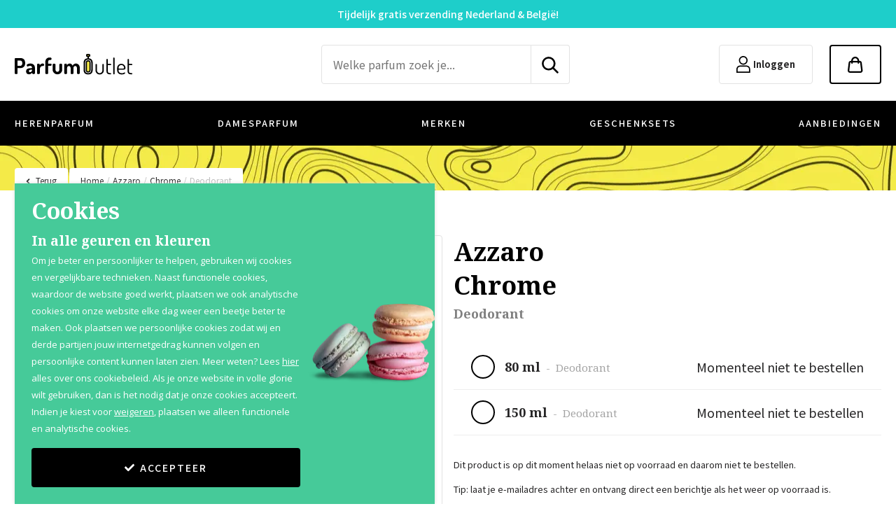

--- FILE ---
content_type: text/html; charset=utf-8
request_url: https://www.parfumoutlet.nl/azzaro/chrome/deodorant-1
body_size: 79760
content:
<!DOCTYPE html><html lang="nl-NL" dir="" class="" data-reactroot=""><head><title>Azzaro Chrome Deodorant - Parfum Outlet</title><link rel="stylesheet" type="text/css" href="https://cdn.parfumoutlet.nl/css/a6803f8c329dcd29c0e9.css"/><link rel="stylesheet" type="text/css" href="https://cdn.parfumoutlet.nl/css/a9085e5e8881149036a9.css"/><link rel="stylesheet" type="text/css" href="https://cdn.parfumoutlet.nl/css/01293097d2f551564ac3.css"/><script>var loadPJS=function(e,a){var n=document.createElement("script");n.src=e,n.onload=a,n.onreadystatechange=a,document.body.appendChild(n)};var fnLoadPJS = function(e,a){return function() {return loadPJS(e,a)}};</script><link rel="manifest" href="/manifest.json"/><meta charSet="utf-8"/><meta name="robots" content="index,follow,noodp"/><meta name="author" content="Parfum Outlet"/><meta http-equiv="x-ua-compatible" content="ie=edge"/><meta name="viewport" content="width=device-width, initial-scale=1.0, maximum-scale=2.0, minimum-scale=1.0"/><meta name="application-name" content="Parfum Outlet"/><meta name="generator" content="FTLShop"/><meta name="rating" content="General"/><meta name="mobile-web-app-capable" content="yes"/><meta name="theme-color" content="#308ccc"/><meta name="apple-mobile-web-app-capable" content="yes"/><meta name="apple-mobile-web-app-status-bar-style" content="#308ccc"/><meta name="apple-mobile-web-app-title" content="Parfum Outlet"/><meta name="msapplication-tooltip" content="Parfum bestellen met kortingen oplopend tot 70% korting. Bestel uw parfum vandaag nog eenvoudig bij de grootste online parfumerie van Nederland."/><meta name="msapplication-starturl" content="/"/><meta name="msapplication-TileColor" content="#308ccc"/><meta name="renderer" content="webkit|ie-comp|ie-stand"/><meta name="full-screen" content="yes"/><meta name="title" content="Azzaro Chrome Deodorant - Parfum Outlet"/><meta name="twitter:title" content="Azzaro Chrome Deodorant - Parfum Outlet"/><meta property="og:title" content="Azzaro Chrome Deodorant - Parfum Outlet"/><meta name="description" content="Azzaro Chrome Deodorant bestel je super voordelig bij Parfum Outlet. Aanbiedingen tot 70% op 100% origineel parfum. Bestel nu!"/><meta name="twitter:description" content="Azzaro Chrome Deodorant bestel je super voordelig bij Parfum Outlet. Aanbiedingen tot 70% op 100% origineel parfum. Bestel nu!"/><meta property="og:description" content="Azzaro Chrome Deodorant bestel je super voordelig bij Parfum Outlet. Aanbiedingen tot 70% op 100% origineel parfum. Bestel nu!"/><meta property="og:site_name" content="Parfum Outlet"/><meta itemProp="image" content="https://cdn.parfumoutlet.nl/uploads/tx_multishop/images/products/original/deo/deodorant-595.jpeg?rs=w:750,h:750/qt=q:90"/><meta name="twitter:image:src" content="https://cdn.parfumoutlet.nl/uploads/tx_multishop/images/products/original/deo/deodorant-595.jpeg?rs=w:750,h:750/qt=q:90"/><meta property="og:image" content="https://cdn.parfumoutlet.nl/uploads/tx_multishop/images/products/original/deo/deodorant-595.jpeg?rs=w:750,h:750/qt=q:90"/><meta name="twitter:card" content="summary_large_image"/><meta property="og:type" content="product"/><meta property="og:url" content="https://www.parfumoutlet.nl/azzaro/chrome/deodorant-1"/><meta name="site_name" content="Parfum Outlet"/><meta property="fb:app_id" content="2949774548394342"/><meta name="google-site-verification" content="Juq1YomXYokSCT0feoRyiCZK0IRnBs0uUCPporHmNfM"/><meta name="product:product_link" content="https://www.parfumoutlet.nl/azzaro/chrome/deodorant-1"/><meta name="article:section" content="Azzaro"/><meta name="article:tag" content="Azzaro,Chrome"/><meta name="og:image:width" content="750"/><meta name="og:image:height" content="750"/><meta name="product:brand" content="Azzaro"/><meta name="product:upc" content="3351500001910"/><meta property="og:updated_time" content="14-01-26"/><script type="text/javascript" id="__pawjs_preloaded">window.PAW_PRELOADED_DATA = "[base64]";</script><link rel="canonical" href="https://www.parfumoutlet.nl/azzaro/chrome/deodorant-1"/><script type="application/ld+json">{"@context":"https://schema.org/","@type":"Product","name":"Azzaro Chrome Deodorant","description":"","sku":"","aggregateRating":0,"image":["https://cdn.parfumoutlet.nl/uploads/tx_multishop/images/products/original/deo/deodorant-595.jpeg"],"gtin13":"3351500001910","inProductGroupWithID":"60145","brand":{"@type":"Brand","name":"Azzaro"}}</script><script type="application/ld+json">{"@context":"https://schema.org/","@type":"ImageGallery","associatedMedia":[{"@type":"ImageObject","contentUrl":"https://cdn.parfumoutlet.nl/uploads/tx_multishop/images/products/original/deo/deodorant-595.jpeg?rs=w:100,h:71/qt=q:90"}]}</script><script type="application/ld+json">{"@context":"https://schema.org/","@type":"BreadcrumbList","itemListElement":[{"@type":"ListItem","position":1,"name":"Azzaro","item":"https://www.parfumoutlet.nl/azzaro"},{"@type":"ListItem","position":2,"name":"Chrome","item":"https://www.parfumoutlet.nl/azzaro/chrome"},{"@type":"ListItem","position":3,"name":"Deodorant","item":"https://www.parfumoutlet.nl/azzaro/chrome/deodorant-1"}]}</script><script type="application/ld+json">{"@context":"http://www.schema.org","@id":"https://www.parfumoutlet.nl/#organization","@type":"ProfessionalService","sameAs":["https://www.facebook.com/ParfumOutlet/"],"name":"Parfum Outlet","url":"https://www.parfumoutlet.nl","logo":"https://cdn.parfumoutlet.nl/images/855dbde62dbdda1cd1ff9a937a848681-logo_parfumoutlet.svg","priceRange":"$","image":"https://cdn.parfumoutlet.nl/images/855dbde62dbdda1cd1ff9a937a848681-logo_parfumoutlet.svg","description":"Goedkoop parfum kopen doe je online bij Parfum Outlet! Met een assortiment van ruim 5000 verschillende dames parfums, heren parfums, aftershave en body lotions zijn wij de grootste online parfumerie van de Benelux. Wij rekenen slechts €3,95 verzendkosten binnen Nederland en €5,95 binnen België, ongeacht wat en hoeveel u bestelt. Vervolgens gaan wij gemiddeld binnen 3 tot 4 werkdagen na uw betaling tot verzending over.","address":{"@type":"PostalAddress","streetAddress":"Bargelaan 200","addressLocality":"Leiden","addressRegion":"ZNL","postalCode":"2333CW","addressCountry":"NL"},"geo":{"@type":"GeoCoordinates","latitude":"51.808850","longitude":"5.645550"},"hasMap":"https://www.google.com/maps/place/Fragrance+Outlet/@52.1659843,4.4804409,17z/data=!3m1!4b1!4m5!3m4!1s0x47c5c0bf3542f189:0xeff1d9d7987ba259!8m2!3d52.1659843!4d4.4804409","openingHours":"Mo 09:00-17:00 Tu 09:00-17:00 We 09:00-17:00 Th 09:00-17:00 Fr 09:00-17:00","telephone":"-"}</script><script type="application/ld+json">{"@context":"http://schema.org","@type":["WebPage"],"@id":"https://www.parfumoutlet.nl/subject/#webpage","url":"https://www.parfumoutlet.nl/subject/","inLanguage":"nl-NL","name":"Parfum Outlet","description":"Goedkoop parfum kopen doe je online bij Parfum Outlet! Met een assortiment van ruim 5000 verschillende dames parfums, heren parfums, aftershave en body lotions zijn wij de grootste online parfumerie van de Benelux. Wij rekenen slechts €3,95 verzendkosten binnen Nederland en €5,95 binnen België, ongeacht wat en hoeveel u bestelt. Vervolgens gaan wij gemiddeld binnen 3 tot 4 werkdagen na uw betaling tot verzending over.","publisher":{"@type":"Organization","name":"Parfum Outlet"},"isPartOf":{"@id":"https://www.parfumoutlet.nl/#website"}}</script><script type="application/ld+json">{"@context":"http://www.schema.org","@type":"WebSite","@id":"https://www.parfumoutlet.nl/#website","url":"https://www.parfumoutlet.nl","name":"Parfum Outlet","publisher":{"@id":"https://www.parfumoutlet.nl/#organization"},"potentialAction":{"@type":"SearchAction","target":"https://www.parfumoutlet.nl/search?q={search_term_string}","query-input":"required name=search_term_string"}}</script><style>.svg-inline--fa{display:inline-block;font-size:inherit;height:1em;overflow:visible;vertical-align:-0.125em;}</style><link rel="apple-touch-icon" href="https://cdn.parfumoutlet.nl/images/16c3914209ef931eae07671908dc361a-touch-icon-iphone.png"/><link rel="apple-touch-icon" sizes="76x76" href="https://cdn.parfumoutlet.nl/images/3a0db09b93678988cef04bbe554a6a8c-touch-icon-ipad.png"/><link rel="apple-touch-icon" sizes="120x120" href="https://cdn.parfumoutlet.nl/images/58633b6078e011ad6c166e0bc901835b-touch-icon-iphone-retina.png"/><link rel="apple-touch-icon" sizes="152x152" href="https://cdn.parfumoutlet.nl/images/7c61476ea730e3d3ee4d10c5243d3f98-touch-icon-ipad-retina.png"/><link rel="shortcut icon" href="https://cdn.parfumoutlet.nl/images/1fec58665b95a0a52545b8ff04063e9e-favicon.ico"/><script><!-- This site is driven by e-commerce technology FTLShop. Created by BVB Media, your winning partner. --></script><base href="https://www.parfumoutlet.nl/"/><link rel="preconnect" href="https://cdn.parfumoutlet.nl" crossorigin="anonymous"/><link rel="preconnect" href="https://fonts.gstatic.com" crossorigin="anonymous"/><link rel="preconnect" href="https://fonts.googleapis.com" crossorigin="anonymous"/><link rel="preconnect" href="https://www.google-analytics.com" crossorigin="anonymous"/><link rel="preconnect" href="https://www.googletagmanager.com" crossorigin="anonymous"/><script type="text/javascript" src="//widget.trustpilot.com/bootstrap/v5/tp.widget.bootstrap.min.js" async="" id="trustPilotWidget"></script></head><body class=""><div id="app"><div id="_3HcCm" class="product_page    azzaro/chrome/deodorant-1_page"><div class="pO3Eu" style="font-size:.875rem;line-height:1.25rem;background-color:#1ECECA;color:#FFFFFF"><div class="container"><p>Tijdelijk gratis verzending Nederland &&nbsp;België!</p></div></div><header><div class="_2LkNJ"><div class=" "><div><div class="_3eUcj _11WNd"><div class="container"><div class="d-flex align-items-center"><div class="_3JHRb"><a aria-current="page" class="active" href="/"><img src="https://cdn.parfumoutlet.nl/images/855dbde62dbdda1cd1ff9a937a848681-logo_parfumoutlet.svg" width="212" height="37" alt="Parfum Outlet"/></a><div><div class="trustpilot-widget" data-locale="nl-NL" data-template-id="5419b637fa0340045cd0c936" data-businessunit-id="4a31997c0000640005044f06" data-style-height="40px" data-style-width="100%" data-theme="light" data-stars=""><a href="https://nl.trustpilot.com/review/www.parfumoutlet.nl" target="_blank" rel="noopener noreferrer">Trustpilot</a></div></div></div><div class="_146Ps "><form class="_3GjMu"><input type="text" id="searchInput" placeholder="Welke parfum zoek je..." value="" aria-label="zoek tekst"/><button type="submit" aria-label="zoeken indienen"><img srcSet="https://cdn.parfumoutlet.nl/images/28b9540565324a9a9085b7ffca84595d-search.svg" width="24" height="24" aria-label="search"/></button></form></div><div class="hfo9z"><div class="X_3o8"><a aria-label="Inloggen" href="/login"><div style="height:24px" class="lazyload-placeholder"></div><span>Inloggen</span></a></div><div class="_1ETVB"><div class="_1jjPC"><a href="#" aria-label="Winkelmandje" class="_2rcls"><div style="height:23" class="lazyload-placeholder"></div></a></div></div></div></div></div></div><div class="_1rqbo"><div class="container"><nav itemType="https://schema.org/SiteNavigationElement" itemscope="" id="siteNavigation" class="undefined" role="navigation" aria-label="Site Navigation"><ul class="_1fUv6"><li class="close"><a href="/herenparfum">HERENPARFUM</a><div class="_3GWYG"><div class="container"><ul><li class="FhHUa subClose"><div class="_2zu-l">Top 8</div><ul><li><a title="Rouge" href="/carlo-corinto/rouge">Carlo Corinto<!-- --> <!-- -->Rouge</a></li><li><a title="Quartz Pour Femme" href="/molyneux/quartz-pour-femme">Molyneux<!-- --> <!-- -->Quartz Pour Femme</a></li><li><a title="Pour Homme" href="/kenzo/pour-homme">Kenzo<!-- --> <!-- -->Pour Homme</a></li><li><a title="pour Homme" href="/boucheron/pour-homme">Boucheron<!-- --> <!-- -->pour Homme</a></li><li><a title="Pour Homme" href="/pierre-cardin/pour-homme">Pierre Cardin<!-- --> <!-- -->Pour Homme</a></li><li><a title="Pour Homme" href="/korloff/pour-homme">Korloff<!-- --> <!-- -->Pour Homme</a></li><li><a title="Pour Homme" href="/krizia/pour-homme">Krizia<!-- --> <!-- -->Pour Homme</a></li><li><a title="Pour Homme" href="/carven/pour-homme">Carven<!-- --> <!-- -->Pour Homme</a></li></ul></li><li class="_3f6Nw subClose"><div class="_2zu-l">Merken</div><ul><li><a title="Donna Karan" href="/herenparfum/donna-karan">Donna Karan</a></li><li><a title="Narciso Rodriguez" href="/herenparfum/narciso-rodriguez">Narciso Rodriguez</a></li><li><a title="Dolce &amp; Gabbana" href="/herenparfum/dolce-gabbana">Dolce &amp; Gabbana</a></li><li><a title="Azzaro" href="/herenparfum/azzaro">Azzaro</a></li><li><a title="Calvin Klein" href="/herenparfum/calvin-klein">Calvin Klein</a></li><li><a title="Demeter" href="/herenparfum/demeter">Demeter</a></li><li><a title="Issey Miyake" href="/herenparfum/issey-miyake">Issey Miyake</a></li><li><a title="Hermes" href="/herenparfum/hermes">Hermes</a></li><li><a title="Paco Rabanne" href="/herenparfum/paco-rabanne">Paco Rabanne</a></li><li><a title="Victoria&#x27;s Secret" href="/herenparfum/victoria-s-secret">Victoria&#x27;s Secret</a></li><li><a title="Givenchy" href="/herenparfum/givenchy">Givenchy</a></li><li><a title="Bvlgari" href="/herenparfum/bvlgari">Bvlgari</a></li><li><a title="Estee Lauder" href="/herenparfum/estee-lauder">Estee Lauder</a></li><li><a title="Molyneux" href="/herenparfum/molyneux">Molyneux</a></li><li><a title="Parfums De Coeur" href="/herenparfum/parfums-de-coeur">Parfums De Coeur</a></li><li class="T941x"><a href="/herenparfum">Alle herenparfum</a></li></ul></li><li class="eIqKu"><div class="_2MwGK"><div class="subHeading">Herenparfum</div><div class="_11NVe">KIES UIT 2500 PARFUMS</div><div class="_2WVGn"><a class="btn btn-secondary btn-block" href="/herenparfum">Bekijk alle herenparfum</a></div></div></li></ul></div></div></li><li class="close damesparfum"><a href="/damesparfum">DAMESPARFUM</a><div class="_3GWYG"><div class="container"><ul><li class="FhHUa subClose"><div class="_2zu-l">Top 8</div><ul><li><a title="Cashmere Mist" href="/donna-karan/cashmere-mist">Donna Karan<!-- --> <!-- -->Cashmere Mist</a></li><li><a title="Rouge" href="/narciso-rodriguez/rouge">Narciso Rodriguez<!-- --> <!-- -->Rouge</a></li><li><a title="Rouge" href="/hermes/rouge">Hermes<!-- --> <!-- -->Rouge</a></li><li><a title="Summer Splash" href="/lancaster/summer-splash">Lancaster<!-- --> <!-- -->Summer Splash</a></li><li><a title="L&#x27;eau D&#x27;issey" href="/issey-miyake/l-eau-d-issey">Issey Miyake<!-- --> <!-- -->L&#x27;eau D&#x27;issey</a></li><li><a title="Quartz Pour Femme" href="/molyneux/quartz-pour-femme">Molyneux<!-- --> <!-- -->Quartz Pour Femme</a></li><li><a title="Ricci Ricci" href="/nina-ricci/ricci-ricci">Nina Ricci<!-- --> <!-- -->Ricci Ricci</a></li><li><a title="L&#x27;air Du Temps" href="/nina-ricci/l-air-du-temps">Nina Ricci<!-- --> <!-- -->L&#x27;air Du Temps</a></li></ul></li><li class="_3f6Nw subClose"><div class="_2zu-l">Merken</div><ul><li><a title="Donna Karan" href="/damesparfum/donna-karan">Donna Karan</a></li><li><a title="Narciso Rodriguez" href="/damesparfum/narciso-rodriguez">Narciso Rodriguez</a></li><li><a title="Dolce &amp; Gabbana" href="/damesparfum/dolce-gabbana">Dolce &amp; Gabbana</a></li><li><a title="Nina Ricci" href="/damesparfum/nina-ricci">Nina Ricci</a></li><li><a title="Azzaro" href="/damesparfum/azzaro">Azzaro</a></li><li><a title="Calvin Klein" href="/damesparfum/calvin-klein">Calvin Klein</a></li><li><a title="Demeter" href="/damesparfum/demeter">Demeter</a></li><li><a title="Issey Miyake" href="/damesparfum/issey-miyake">Issey Miyake</a></li><li><a title="Hermes" href="/damesparfum/hermes">Hermes</a></li><li><a title="Paco Rabanne" href="/damesparfum/paco-rabanne">Paco Rabanne</a></li><li><a title="Lancaster" href="/damesparfum/lancaster">Lancaster</a></li><li><a title="Victoria&#x27;s Secret" href="/damesparfum/victoria-s-secret">Victoria&#x27;s Secret</a></li><li><a title="Givenchy" href="/damesparfum/givenchy">Givenchy</a></li><li><a title="Bvlgari" href="/damesparfum/bvlgari">Bvlgari</a></li><li><a title="Estee Lauder" href="/damesparfum/estee-lauder">Estee Lauder</a></li><li class="T941x"><a href="/damesparfum">Alle damesparfum</a></li></ul></li><li class="eIqKu"><div class="_2MwGK pinkBanner"><div class="subHeading">Damesparfum</div><div class="_11NVe">KIES UIT 2500 PARFUMS</div><div class="_2WVGn"><a class="btn btn-secondary btn-block" href="/damesparfum">Bekijk alle damesparfum</a></div></div></li></ul></div></div></li><li class="close"><a href="/merken">MERKEN</a><div class="_3GWYG"><div class="container"><ul><li class="FhHUa subClose"><div class="_2zu-l">Top 8</div><ul><li><a title="Cashmere Mist" href="/donna-karan/cashmere-mist">Donna Karan<!-- --> <!-- -->Cashmere Mist</a></li><li><a title="Rouge" href="/narciso-rodriguez/rouge">Narciso Rodriguez<!-- --> <!-- -->Rouge</a></li><li><a title="Rouge" href="/hermes/rouge">Hermes<!-- --> <!-- -->Rouge</a></li><li><a title="Rouge" href="/carlo-corinto/rouge">Carlo Corinto<!-- --> <!-- -->Rouge</a></li><li><a title="Summer Splash" href="/lancaster/summer-splash">Lancaster<!-- --> <!-- -->Summer Splash</a></li><li><a title="L&#x27;eau D&#x27;issey" href="/issey-miyake/l-eau-d-issey">Issey Miyake<!-- --> <!-- -->L&#x27;eau D&#x27;issey</a></li><li><a title="Quartz Pour Femme" href="/molyneux/quartz-pour-femme">Molyneux<!-- --> <!-- -->Quartz Pour Femme</a></li><li><a title="Pour Homme" href="/kenzo/pour-homme">Kenzo<!-- --> <!-- -->Pour Homme</a></li></ul></li><li class="_3f6Nw subClose"><div class="_2zu-l">Merken</div><ul><li><a title="Donna Karan" href="/donna-karan">Donna Karan</a></li><li><a title="Narciso Rodriguez" href="/narciso-rodriguez">Narciso Rodriguez</a></li><li><a title="Dolce &amp; Gabbana" href="/dolce-gabbana">Dolce &amp; Gabbana</a></li><li><a title="Nina Ricci" href="/nina-ricci">Nina Ricci</a></li><li><a aria-current="page" class="active" title="Azzaro" href="/azzaro">Azzaro</a></li><li><a title="Calvin Klein" href="/calvin-klein">Calvin Klein</a></li><li><a title="Demeter" href="/demeter">Demeter</a></li><li><a title="Issey Miyake" href="/issey-miyake">Issey Miyake</a></li><li><a title="Hermes" href="/hermes">Hermes</a></li><li><a title="Paco Rabanne" href="/paco-rabanne">Paco Rabanne</a></li><li><a title="Lancaster" href="/lancaster">Lancaster</a></li><li><a title="Victoria&#x27;s Secret" href="/victoria-s-secret">Victoria&#x27;s Secret</a></li><li><a title="Givenchy" href="/givenchy">Givenchy</a></li><li><a title="Bvlgari" href="/bvlgari">Bvlgari</a></li><li><a title="Estee Lauder" href="/estee-lauder">Estee Lauder</a></li><li class="T941x"><a href="/merken">Alle merken</a></li></ul></li><li class="eIqKu"><div class="_2MwGK yellowBanner"><div class="subHeading">Merken</div><div class="_11NVe">KIES UIT 2500 PARFUMS</div><div class="_2WVGn"><a class="btn btn-secondary btn-block" href="/merken">Bekijk alle merken</a></div></div></li></ul></div></div></li><li><a href="/geschenksets">GESCHENKSETS</a></li><li><a href="/aanbiedingen">AANBIEDINGEN</a></li></ul></nav></div></div></div></div></div></header><main><div class="mainContainer container"><div class="_1bzgC"><div class="JiN7p"><a href="#"><svg aria-hidden="true" focusable="false" data-prefix="fas" data-icon="angle-left" class="svg-inline--fa fa-angle-left fa-w-8 " role="img" xmlns="http://www.w3.org/2000/svg" viewBox="0 0 256 512"><path fill="currentColor" d="M31.7 239l136-136c9.4-9.4 24.6-9.4 33.9 0l22.6 22.6c9.4 9.4 9.4 24.6 0 33.9L127.9 256l96.4 96.4c9.4 9.4 9.4 24.6 0 33.9L201.7 409c-9.4 9.4-24.6 9.4-33.9 0l-136-136c-9.5-9.4-9.5-24.6-.1-34z"></path></svg>Terug</a></div><div class="_9mSMX"><div class="IWXw0 undefined"><a aria-current="page" class="active" href="/">Home</a><span class="_3xjo-">/</span></div><div class="IWXw0"><a aria-current="page" class="active" href="/azzaro">Azzaro</a><span class="_3xjo-">/</span></div><div class="IWXw0"><a aria-current="page" class="active" href="/azzaro/chrome">Chrome</a><span class="_3xjo-">/</span></div><div class="IWXw0"><a aria-current="page" class="active" href="/azzaro/chrome/deodorant-1">Deodorant</a><span class="_3xjo-">/</span></div></div></div><div class="row"><div class="col"><div><div class="_3IQLK productWrapper"><div class="_3Q4mH row"><div class="col-lg-6"><div class="_1YlEr"><div class="customLabel"></div><picture><source srcSet="https://cdn.parfumoutlet.nl/uploads/tx_multishop/images/products/original/deo/deodorant-595.jpeg?rs=w:545,h:343/qt=q:90" media="(max-width: 575px)"/><source srcSet="https://cdn.parfumoutlet.nl/uploads/tx_multishop/images/products/original/deo/deodorant-595.jpeg?rs=w:510,h:321/qt=q:90" media="(max-width: 767px)"/><source srcSet="https://cdn.parfumoutlet.nl/uploads/tx_multishop/images/products/original/deo/deodorant-595.jpeg?rs=w:690,h:437/qt=q:90" media="(max-width: 991px)"/><source srcSet="https://cdn.parfumoutlet.nl/uploads/tx_multishop/images/products/original/deo/deodorant-595.jpeg?rs=w:717,h:452/qt=q:90" media="(max-width: 1199px)"/><source srcSet="https://cdn.parfumoutlet.nl/uploads/tx_multishop/images/products/original/deo/deodorant-595.jpeg?rs=w:717,h:452/qt=q:90"/><img alt="Azzaro Chrome Deodorant" srcSet="[data-uri]"/></picture></div></div><div class="col-lg-6"><div class="_2Dsp2"><div class="ymdVi"><h1 class="igL1p productBrand">Azzaro<div class="productCollection">Chrome</div><div class="productType">Deodorant</div></h1><div class="_2tkY7"></div></div></div><div class="_345sj"><div class="custom-control custom-radio"><input type="radio" name="bottleSize" value="19" class="custom-control-input" id="attribute_4_19" disabled=""/><label class="custom-control-label" for="attribute_4_19"><div><div class="_201eB"><span>80 ml</span><span class="_1j3Sp">  -  <!-- -->Deodorant</span></div><div class="_2vroB"></div></div><div class="_3vMca"><span class="Zqeqt">Momenteel niet te bestellen</span></div></label></div><div class="custom-control custom-radio"><input type="radio" name="bottleSize" value="83" class="custom-control-input" id="attribute_4_83" disabled=""/><label class="custom-control-label" for="attribute_4_83"><div><div class="_201eB"><span>150 ml</span><span class="_1j3Sp">  -  <!-- -->Deodorant</span></div><div class="_2vroB"></div></div><div class="_3vMca"><span class="Zqeqt">Momenteel niet te bestellen</span></div></label></div></div><div class="_1xg6s"><div class="VVGEn"><div class="_1yBYJ"><span><p>Dit product is op dit moment helaas niet op voorraad en daarom niet te bestellen.</p><p>Tip: laat je e-mailadres achter en ontvang direct een berichtje als het weer op voorraad is.</p></span></div><form><div class="form-group"><div class="form-custom-field"><div class="  form-custom-field"><input type="email" class="  form-control" name="email" value="" id="email" placeholder="E-mailadres"/><label for="email">E-mailadres</label></div></div></div><div class="form-group"><button class="btn btn btn-dark btn-block" aria-label="Breng me op de hoogte" type="submit" disabled="">Breng me op de hoogte<!-- --> <svg aria-hidden="true" focusable="false" data-prefix="far" data-icon="envelope" class="svg-inline--fa fa-envelope fa-w-16 " role="img" xmlns="http://www.w3.org/2000/svg" viewBox="0 0 512 512"><path fill="currentColor" d="M464 64H48C21.49 64 0 85.49 0 112v288c0 26.51 21.49 48 48 48h416c26.51 0 48-21.49 48-48V112c0-26.51-21.49-48-48-48zm0 48v40.805c-22.422 18.259-58.168 46.651-134.587 106.49-16.841 13.247-50.201 45.072-73.413 44.701-23.208.375-56.579-31.459-73.413-44.701C106.18 199.465 70.425 171.067 48 152.805V112h416zM48 400V214.398c22.914 18.251 55.409 43.862 104.938 82.646 21.857 17.205 60.134 55.186 103.062 54.955 42.717.231 80.509-37.199 103.053-54.947 49.528-38.783 82.032-64.401 104.947-82.653V400H48z"></path></svg></button></div></form><div class="_1yBYJ"></div></div></div><div class="_28A4-"></div></div></div><div class="productRow"><div class="container"><div class="row"><div class="col-12 col-lg-6"><div><div id="tabDesc"><span id="productDesc"></span></div></div></div><div class="col-12 col-lg-6"><div class="_1Pv56"><div class="container"><div class="RV_qj"><div class="d-flex justify-content-between"><div class="_1XiBA"><span class="d-flex align-items-center"><div class="_1mKaH"><img srcSet="https://cdn.parfumoutlet.nl/images/ca970814f410369f3d2e41ebf481eaa0-discount.svg" height="34" aria-label="Kortingen tot wel 70%"/></div><div class="_13c0F"><div class="_1Gi-G"><span><span>Kortingen</span><br />tot wel 70%</span></div><div class="_2q8kK"></div></div></span></div><div class="_1XiBA"><span class="d-flex align-items-center"><div class="_1mKaH"><img srcSet="https://cdn.parfumoutlet.nl/images/bd66825ba4b1cc1ac3f69fd5e7bcb163-heart.svg" height="34" aria-label="Al 12 jaar voordelig"/></div><div class="_13c0F"><div class="_1Gi-G"><span><span>Al 12 jaar</span><br />voordelig</span></div><div class="_2q8kK"></div></div></span></div><div class="_1XiBA"><span class="d-flex align-items-center"><div class="_1mKaH"><img srcSet="https://cdn.parfumoutlet.nl/images/f4fbcbf9675650a057b441acdad27965-perfume.svg" height="34" aria-label="100% originele parfums"/></div><div class="_13c0F"><div class="_1Gi-G"><span><span>100% originele</span><br />parfums</span></div><div class="_2q8kK"></div></div></span></div><div class="_1XiBA"><span class="d-flex align-items-center"><div class="_1mKaH"><img srcSet="https://cdn.parfumoutlet.nl/images/0b26ca2b5280f0a594d9c5c1c77b1ba8-stor.svg" height="34" aria-label="Afhalen mogelijk"/></div><div class="_13c0F"><div class="_1Gi-G"><span><span>Afhalen</span><br />mogelijk</span></div><div class="_2q8kK"></div></div></span></div><div class="_1XiBA"><span class="d-flex align-items-center"><div class="_1mKaH"><img srcSet="https://cdn.parfumoutlet.nl/images/bb9f75ede53fb44a2f263f04b40385c9-qshop.svg" height="34" aria-label="Qshops keurmerk"/></div><div class="_13c0F"><div class="_1Gi-G"><span><span>Qshops</span><br />Keurmerk</span></div><div class="_2q8kK"></div></div></span></div></div></div></div></div></div></div></div></div><div style="height:200px" class="lazyload-placeholder"></div><div id="tabReviews"><div class="container"><span id="productReviewsWrapper"></span><div class="_1KgvB"><div class="subHeading">Beoordelingen<!-- --> <span class="_1TrAv">(<!-- -->0<!-- -->)</span></div><div class="_1fCjr">Chrome</div><div class="h65tp"><div class="_3EG3Y"><div class="_88JPf"><span style="display:inline-block;direction:ltr"><span style="cursor:inherit;display:inline-block;position:relative"><span><img src="https://cdn.parfumoutlet.nl/images/79e0bd6ee6e163f8e304a3c34bb0be3a-star.svg" alt="empty-star" class="icon" aria-hidden="true" width="18" height="18"/></span><span style="display:inline-block;position:absolute;overflow:hidden;top:0;left:0;width:0%"><img src="https://cdn.parfumoutlet.nl/images/59e4c1353cabcc43f376024eae9cd76e-star_filled.svg" alt="full-star" class="icon" aria-hidden="true" width="18" height="18"/></span></span><span style="cursor:inherit;display:inline-block;position:relative"><span><img src="https://cdn.parfumoutlet.nl/images/79e0bd6ee6e163f8e304a3c34bb0be3a-star.svg" alt="empty-star" class="icon" aria-hidden="true" width="18" height="18"/></span><span style="display:inline-block;position:absolute;overflow:hidden;top:0;left:0;width:0%"><img src="https://cdn.parfumoutlet.nl/images/59e4c1353cabcc43f376024eae9cd76e-star_filled.svg" alt="full-star" class="icon" aria-hidden="true" width="18" height="18"/></span></span><span style="cursor:inherit;display:inline-block;position:relative"><span><img src="https://cdn.parfumoutlet.nl/images/79e0bd6ee6e163f8e304a3c34bb0be3a-star.svg" alt="empty-star" class="icon" aria-hidden="true" width="18" height="18"/></span><span style="display:inline-block;position:absolute;overflow:hidden;top:0;left:0;width:0%"><img src="https://cdn.parfumoutlet.nl/images/59e4c1353cabcc43f376024eae9cd76e-star_filled.svg" alt="full-star" class="icon" aria-hidden="true" width="18" height="18"/></span></span><span style="cursor:inherit;display:inline-block;position:relative"><span><img src="https://cdn.parfumoutlet.nl/images/79e0bd6ee6e163f8e304a3c34bb0be3a-star.svg" alt="empty-star" class="icon" aria-hidden="true" width="18" height="18"/></span><span style="display:inline-block;position:absolute;overflow:hidden;top:0;left:0;width:0%"><img src="https://cdn.parfumoutlet.nl/images/59e4c1353cabcc43f376024eae9cd76e-star_filled.svg" alt="full-star" class="icon" aria-hidden="true" width="18" height="18"/></span></span><span style="cursor:inherit;display:inline-block;position:relative"><span><img src="https://cdn.parfumoutlet.nl/images/79e0bd6ee6e163f8e304a3c34bb0be3a-star.svg" alt="empty-star" class="icon" aria-hidden="true" width="18" height="18"/></span><span style="display:inline-block;position:absolute;overflow:hidden;top:0;left:0;width:0%"><img src="https://cdn.parfumoutlet.nl/images/59e4c1353cabcc43f376024eae9cd76e-star_filled.svg" alt="full-star" class="icon" aria-hidden="true" width="18" height="18"/></span></span></span></div></div><div class="_2jR6Z"></div><div class="_11U86"><button class="btn btn-outline-secondary btn-lg">Schrijf beoordeling</button></div></div><div class="Exo2q"></div></div></div></div></div></div></div></div></div></main><footer class="_1qN9d product_footer _3H8Iq"><div class="_1sCyJ"><div class="container"><div class="QC5Mf"><div class="_375-F"><div class="_2LJ6j"><span>Scherpe aanbiedingen<br />in je mailbox</span> <span class="as3Qe">25000<!-- --> <!-- -->Koopjesjagers</span></div><form action="https://parfumoutlet.us18.list-manage.com/subscribe/post?u=9fc3ec18e403de3d68b0fe34f&amp;id=2268e114ed" method="post" target="_blank" novalidate="" id="frmSS1" class="subscribeform_container"><div class="form-group"><input type="email" name="EMAIL" id="mce-EMAIL" class="form-control required email" aria-label="nieuwsbrief e-mail" placeholder="Voer hier jouw e-mailadres in…"/><button class="btn btn btn-secondary" type="submit" aria-label="verzenden">Aanmelden</button></div></form></div><div class="LFCyD"><div class="trustpilot-widget" data-locale="nl-NL" data-template-id="53aa8807dec7e10d38f59f32" data-businessunit-id="4a31997c0000640005044f06" data-style-height="150px" data-style-width="100%" data-theme="light" data-stars=""><a href="https://nl.trustpilot.com/review/www.parfumoutlet.nl" target="_blank" rel="noopener noreferrer">Trustpilot</a></div></div></div></div></div><div class="_7yozi"><div class="_1n_73"><div class="container"><div class="row"><div class="col-12 col-lg-3 mb-4 mb-md-0"><div class="_3B-4F">Shop</div><ul><li><a aria-label="Herenparfum" href="/herenparfum">Herenparfum</a></li><li><a aria-label="Damesparfum" href="/damesparfum">Damesparfum</a></li><li><a aria-label="Merken" href="/merken">Merken</a></li><li><a aria-label="Geschenksets" href="/geschenksets">Geschenksets</a></li><li><a aria-label="Aanbiedingen" href="/aanbiedingen">Aanbiedingen</a></li></ul></div><div class="col-12 col-lg-3 mb-4 mb-md-0"><div class="_3B-4F"><a aria-label="Klantenservice" href="/klantenservice">Klantenservice</a></div><ul><li><a aria-label="Over Parfum Outlet" href="/klantenservice/over-parfum-outlet">Over Parfum Outlet</a></li><li><a aria-label="Betaalopties" href="/klantenservice/betaalopties">Betaalopties</a></li><li><a aria-label="Retourneren" href="/klantenservice/retourneren">Retourneren</a></li><li><a aria-label="Bezorging &amp; Levertijd" href="/klantenservice/bezorging-levertijd">Bezorging &amp; Levertijd</a></li></ul></div><div class="col-12 col-lg-3 mb-4 mb-md-0"><div class="_3B-4F">Betaalopties</div><div class="_3Oj1C"><div class="row mx-n1"><div class="col-4 col-lg-auto mb-2 px-1"><span><img class="img-fluid" src="https://cdn.parfumoutlet.nl/images/558435b648c98138259156754f38f7a4-logo_ideal.svg" width="32" alt="iDEAL"/></span></div><div class="col-4 col-lg-auto mb-2 px-1"><span><img class="img-fluid" src="https://cdn.parfumoutlet.nl/images/883bd4b85970db654d31c7d0532c5ea8-logo_paypal_logoonly.svg" width="32" alt="PayPal"/></span></div><div class="col-4 col-lg-auto mb-2 px-1"><span><img class="img-fluid" src="https://cdn.parfumoutlet.nl/images/97e69251a6df213d81f0f7c312b554f2-logo_bancontact.svg" width="40" alt="Bancontact"/></span></div><div class="col-4 col-lg-auto mb-2 px-1"><span><img class="img-fluid" src="https://cdn.parfumoutlet.nl/images/f99308ddbd4a0422f849674ca6418d81-logo_visa.svg" width="40" alt="Visa"/></span></div><div class="col-4 col-lg-auto mb-2 px-1"><span><img class="img-fluid" src="https://cdn.parfumoutlet.nl/images/287c48ca963c78a76f77f8365b99c515-logo_mastercard_text.svg" width="40" alt="Mastercard"/></span></div><div class="col-4 col-lg-auto mb-2 px-1"><span><img class="img-fluid" src="https://cdn.parfumoutlet.nl/images/01d361b136894f6459f7b76879bc8c5c-logo_maestro_text.svg" width="40" alt="Maestro"/></span></div><div class="col-4 col-lg-auto mb-2 px-1"><span><img src="https://cdn.parfumoutlet.nl/images/8714578ad2ba3632c7027b15124d25c7-logo_applepay.svg" width="40" alt="Apple Pay"/></span></div></div></div></div><div class="col-12 col-lg-3 mb-4 mb-md-0"><div class="_3B-4F _1GTOX"><img srcSet="https://cdn.parfumoutlet.nl/images/ba690818136d3b9018589c4d08ddb9b4-logo_parfumoutlet_white.svg" alt="ParfumOutlet" width="135" height="24"/></div>Parfum Outlet<br/>Bargelaan<!-- --> <!-- -->200<!-- --> <br/>2333 CW<!-- --> <!-- -->Leiden<br/><a href="mailto:info@parfumoutlet.nl">info@parfumoutlet.nl</a></div></div></div></div><div class="_3LRQD"><div class="container"><div class="_1o8zU"><button><img srcSet="https://cdn.parfumoutlet.nl/images/b1aadc5acc815de65d5071b79304dbeb-arrow_white.svg" alt="Go to top" height="14"/></button></div></div></div><div class="_3HgIf"><div class="container"><div class="row justify-content-between"><div class="col-12 col-lg-9"><span class="GYwQy">Copyright<!-- --> © <!-- -->2011<!-- -->-<!-- -->2026<!-- --> <!-- -->Parfum Outlet</span><span class="hcu4j"><a href="/algemene-voorwaarden">Algemene voorwaarden</a> <svg aria-hidden="true" focusable="false" data-prefix="fas" data-icon="circle" class="svg-inline--fa fa-circle fa-w-16 " role="img" xmlns="http://www.w3.org/2000/svg" viewBox="0 0 512 512"><path fill="currentColor" d="M256 8C119 8 8 119 8 256s111 248 248 248 248-111 248-248S393 8 256 8z"></path></svg> <a href="/cookies">Cookies</a> <svg aria-hidden="true" focusable="false" data-prefix="fas" data-icon="circle" class="svg-inline--fa fa-circle fa-w-16 " role="img" xmlns="http://www.w3.org/2000/svg" viewBox="0 0 512 512"><path fill="currentColor" d="M256 8C119 8 8 119 8 256s111 248 248 248 248-111 248-248S393 8 256 8z"></path></svg> <a href="/privacy-policy">Privacy Policy</a></span></div><div class="col-12 col-lg-3">Shop by  <a href="https://ftlshop.nl" rel="noreferrer noopener" target="_blank" class="_3yz66"><img src="https://cdn.parfumoutlet.nl/images/1503bfd2c0d9851543be5ffd525b5d6b-logo_ftl.svg" width="100" height="26" alt="Professionele webshop laten maken"/></a></div></div></div></div></div></footer></div></div><script>window.PAW__REDUX_PRELOADED_STATE = {"products":{"data":{"list":[],"count":null,"total":null,"currentPage":null,"totalPage":null},"error":null,"isLoading":false},"product":{"data":{"crumbPath":[{"id":"45","name":"Azzaro","slug":"azzaro"},{"id":"46","name":"Chrome","slug":"azzaro/chrome"}],"categoryId":"46","categoryName":"Chrome","manufacturerId":"19","manufacturerName":"Azzaro","maxQty":"0.00","minQty":"1.00","id":"60145","products_date_available":"10-09-22","description":"","condition":"new","products_viewed":"0","products_image1":"","products_image_title1":null,"products_image2":"","products_image_title2":null,"products_image3":"","products_image_title3":null,"products_image4":"","products_image_title4":null,"model":"80 ml deodorant","multiplier":"0.00","name":"Deodorant","oldPrice":"","price":29.95,"staffel_price":"","tax_rate":0.21,"shortDescription":"","eanCode":"3351500001910","sku":"","products_date_added":"10-09-22","lastModifiedAt":"14-01-26","active":null,"title":"Chrome","products_url":"","products_quantity":"500","products_vendor_code":"","descriptionTabs":[],"inStock":0,"inStockIcon":1,"stockIndicator":"Op voorraad","stockDeliveryTime":"","priceExclTax":24.75,"final_price_incl_tax":29.95,"slug":"azzaro/chrome/deodorant-1","ratingCount":0,"ratingValue":0,"review":{},"rating_max_score":"10","rating_stars":0,"rating_structured_data_max_score":"10","rating_structured_data_stars":0,"wishlist":false,"usp":"","specifications":[],"faq":[],"media":[],"attributes":[{"groupName":"","attributes":[{"required":"0","id":"4","name":"Inhoud","description":null,"type":"select","hide":"0","groupName":null,"values":[{"id":"19","name":"80 ml","price":0,"valueId":"19","pricePrefix":"+","description":null,"priceExclTax":"0.00000000000000"},{"id":"83","name":"150 ml","price":0,"valueId":"83","pricePrefix":"+","description":null,"priceExclTax":"0.00000000000000"}]}]}],"customLabel":[],"subProducts":[],"order_unit_id":null,"order_unit_name":null,"products_sku":"","indexingAllowed":true,"variation_id":0,"parfum_type":"Deodorant","imageAlt":"Azzaro Chrome Deodorant","metaData":{"title":"Azzaro Chrome Deodorant","robots":"all","keywords":"","description":"Azzaro Chrome Deodorant bestel je super voordelig bij Parfum Outlet. Aanbiedingen tot 70% op 100% origineel parfum. Bestel nu!","canonicalUrl":"azzaro/chrome/deodorant-1","image":"uploads/tx_multishop/images/products/original/deo/deodorant-595.jpeg","imageWidth":750,"imageHeight":750},"images":["uploads/tx_multishop/images/products/original/deo/deodorant-595.jpeg"],"imageTitles":[]},"error":null,"isLoading":false},"productAlsoBought":{"data":{},"error":null,"isLoading":false},"productBundle":{"data":{},"error":null,"isLoading":false},"productReviews":{"data":{"list":[],"count":0,"total":0,"currentPage":1,"totalPage":0},"error":null,"isLoading":false},"relatedProduct":{"data":{},"error":null,"isLoading":false},"wishlistProducts":{"data":{},"error":null,"isLoading":false},"productFilter":{"data":[],"error":null,"isLoading":false},"productInStockNotification":{"data":{},"error":null,"isLoading":false},"category":{"data":[],"error":null,"isLoading":false},"menu":{"data":[{"id":1,"name":"Home","description":"Home","slug":"/"}],"error":null,"isLoading":false},"manufacturer":{"data":[],"error":null,"isLoading":false},"forgotPassword":{"data":{},"error":null,"isLoading":false},"login":{"data":{},"error":null,"isLoading":false},"register":{"data":{},"error":null,"isLoading":false},"resetPassword":{"data":{},"error":null,"isLoading":false},"cart":{"data":{},"error":null,"isLoading":false},"cartRelatedProducts":{"data":[],"error":null,"isLoading":false},"layout":{"left":false,"right":false},"route":{"path":"/*","name":"product","url":"/azzaro/chrome/deodorant-1","params":{"0":"azzaro/chrome/deodorant-1"},"queryParam":{},"isExact":true,"history":[]},"loginUser":{"data":{},"isLogin":false,"error":null,"isLoading":false},"updateProfile":{"data":[],"error":null,"isLoading":false},"userOrders":{"data":{},"error":null,"isLoading":false},"userOrderDetail":{"data":{},"error":null,"isLoading":false},"checkout":{"data":{},"error":null,"isLoading":false},"faq":{"data":[{"status":"1","parent_id":"0","id":"4","name":"Over Parfum Outlet","content":"","slug":"klantenservice/over-parfum-outlet","crumb_path":[{"name":"Over Parfum Outlet","meta_title":"","meta_description":"Lees hier alles over Parfum Outlet","id":"4","status":"1","slug":"klantenservice/over-parfum-outlet"}],"published_at":"01-01-70","metaData":{"title":"Over Parfum Outlet","description":"Lees hier alles over Parfum Outlet","keywords":"Over Parfum Outlet"},"children":[{"id":"12","name":"Klachten","content":"<p>Wij garanderen de echtheid van onze artikelen. Wij verkopen 100% originele merkparfums en distantiëren ons nadrukkelijk van namaak en/of replica. Desondanks kan het voorkomen dat uw geur gebreken vertoont. Dit kan bijvoorbeeld komen door transportschade of vanwege het feit dat het pakketje niet onder de juiste condities is verzonden.&nbsp;</p>\r\n<p>Ondanks dat wij ons uiterste best doen onze klanten naar tevredenheid te behandelen, kan het voorkomen dat u een klacht heeft over een bestelling of over onze service. Onze medewerkers zullen hun uiterste best doen een geschikte oplossing te vinden, hierbij moet u denken aan het ruilen van een product, of in andere gevallen het retourneren van het aankoopbedrag exclusief verzendkosten.</p>\r\n<p>U kunt dit bij ons melden, wij zullen ons uiterste best doen een geschikte oplossing te vinden. U kunt na het melden van een klacht binnen 3 werkdagen een inhoudelijke reactie van ons ontvangen.</p>\r\n<p>U kunt ons bereiken over welke klacht dan ook, bij voorkeur per E-mail.</p>\r\n<p>E-mail:&nbsp;<a href=\"mailto:info@parfumoutlet.nl\">info@parfumoutlet.nl</a></p>","slug":"klantenservice/over-parfum-outlet","icon":"","crumb_path":[{"name":"Over Parfum Outlet","meta_title":"","meta_description":"Lees hier alles over Parfum Outlet","id":"4","status":"1","slug":"klantenservice/over-parfum-outlet"},{"id":"12","name":"Klachten","meta_title":"","meta_description":""}],"metaData":{"title":"","description":"","keywords":"Klachten"},"published_at":"30-08-22"},{"id":"11","name":"Wie zijn wij?","content":"<p>Parfum Outlet is inmiddels al meerdere jaren actief als aanbieder van merk parfum tegen betaalbare prijzen. Wij verkopen&nbsp;<strong>ruim 15 jaar parfum</strong>&nbsp;over het internet, met een klantbestand van ruim&nbsp;<strong>500.000 tevreden klanten</strong>&nbsp;in Nederland, België, Duitsland, Oostenrijk en Luxemburg.</p>\r\n<p>Ons doel is het aanbieden van parfum tegen gereduceerde prijzen, zo is het normaal zo dure luxe artikel, opeens voor vrijwel iedereen betaalbaar. Doordat wij naast diverse webwinkels, tevens een groothandel hebben, kopen wij op grote schaal in, waardoor wij de prijs kunnen drukken. Dit ziet u terug in onze scherpe prijzen.</p>\r\n<p>Doordat wij geen dure winkelpanden in dure winkelstraten hebben, en tevens effectief te werk gaan wat betreft personeel, zijn wij velen malen goedkoper dan in een normale winkel. Wij verkopen 100% originele merkgeuren, en verkopen geen nep of replica producten.</p><p>Wij zijn in 2006 begonnen met het online verkopen van Parfum vanuit ons bedrijfspand in Voorschoten, daarna hebben wij ruim tien jaar gewerkt vanuit ons bedrijfspand in Rijnsburg. Sinds Augustus van 2022 zijn wij gevestigd in Leiden.</p>","slug":"klantenservice/over-parfum-outlet","icon":"","crumb_path":[{"name":"Over Parfum Outlet","meta_title":"","meta_description":"Lees hier alles over Parfum Outlet","id":"4","status":"1","slug":"klantenservice/over-parfum-outlet"},{"id":"11","name":"Wie zijn wij?","meta_title":"","meta_description":""}],"metaData":{"title":"","description":"","keywords":"Wie zijn wij?"},"published_at":"30-08-22"},{"id":"13","name":"Privacy Policy","content":"<h3>OVER ONS PRIVACYBELEID</h3>\r\n<p>De Parfum Outlet geeft veel om uw privacy. Wij verwerken daarom uitsluitend gegevens die wij nodig hebben voor (het verbeteren van) onze dienstverlening en gaan zorgvuldig om met de informatie die wij over u en uw gebruik van onze diensten hebben verzameld. Wij stellen uw gegevens nooit voor commerciële doelstellingen ter beschikking aan derden.</p>\r\n<p>Dit privacybeleid is van toepassing op het gebruik van de website en de daarop ontsloten dienstverlening van De Parfum Outlet. De ingangsdatum voor de geldigheid van deze voorwaarden is 22/05/2018, met het publiceren van een nieuwe versie vervalt de geldigheid van alle voorgaande versies. Dit privacybeleid beschrijft welke gegevens over u door ons worden verzameld, waar deze gegevens voor worden gebruikt en met wie en onder welke voorwaarden deze gegevens eventueel met derden kunnen worden gedeeld. Ook leggen wij aan u uit op welke wijze wij uw gegevens opslaan en hoe wij uw gegevens tegen misbruik beschermen en welke rechten u heeft met betrekking tot de door u aan ons verstrekte persoonsgegevens.</p>\r\n<p>Als u vragen heeft over ons privacybeleid kunt u contact opnemen met onze contactpersoon voor privacyzaken, u vindt de contactgegevens aan het einde van ons privacybeleid</p>\r\n<h3>OVER DE GEGEVENSVERWERKING</h3>\r\n<p>Hieronder kan u lezen op welke wijze wij uw gegevens verwerken, waar wij deze (laten) opslaan, welke .beveiligingstechnieken wij gebruiken en voor wie de gegevens inzichtelijk zijn</p>\r\n<h3>WEBWINKELSOFTWARE: TYPO3</h3>\r\n<p>Onze webwinkel is ontwikkeld met software van TYPO3. Persoonsgegevens die u ten behoeve van onze dienstverlening aan ons beschikbaar stelt, worden met deze partij gedeeld. TYPO3 heeft toegang tot uw gegevens om ons (technische) ondersteuning te bieden, zij zullen uw gegevens nooit gebruiken voor een ander doel. TYPO3 is op basis van de overeenkomst die wij met hen hebben gesloten verplicht om passende beveiligingsmaatregelen te nemen. Deze beveiligingsmaatregelen bestaan uit de toepassing van SSL-encryptie en een sterk wachtwoordbeleid.&nbsp;</p>\r\n<p>TYPO3 maakt gebruik van cookies om technische informatie te verzamelen met betrekking tot uw gebruik van de software, er worden geen persoonsgegevens verzameld en/of opgeslagen. TYPO3 behoudt zich het recht voor om verzamelde gegevens binnen het eigen concern te delen om de dienstverlening verder te verbeteren.</p>\r\n<h3>E-MAIL EN MAILINGLIJSTEN: MAILCHIMP / BVB MEDIA</h3>\r\n<p>Wij versturen onze e-mail nieuwsbrieven met MailChimp. MailChimp zal uw naam en e-mailadres nooit voor eigen doeleinden gebruiken. Onderaan elke e-mail die geautomatiseerd via onze website is verzonden ziet u de \"unsubscribe\" link. U ontvangt onze nieuwsbrief dan niet meer. Uw persoonsgegevens worden door MailChimp beveiligd opgeslagen. MailChimp maakt gebruik van cookies en andere&nbsp; internettechnologieën die inzichtelijk maken of e-mails worden geopend en gelezen. MailChimp behoudt zich het recht voor om uw gegevens te gebruiken voor het verder verbeteren van de dienstverlening en in het kader daarvan informatie met derden te delen.</p>\r\n<p>Wij maken voor ons reguliere zakelijke e-mailverkeer gebruik van de diensten van BVB MEDIA. Deze partij heeft passende technische en organisatorische maatregelen getroffen om misbruik, verlies en corruptie van uw en onze gegevens zoveel mogelijk te voorkomen.</p>\r\n<h3>PAYMENT PROCESSORS: MULTISAFEPAY</h3>\r\n<p>Voor het afhandelen van een (deel van) de betalingen in onze webwinkel maken wij gebruik van het platform van MultiSafepay. MultiSafepay verwerkt uw naam, adres en woonplaatsgegevens en uw betaalgegevens zoals uw bankrekening- of creditcardnummer. MultiSafepay heeft passende technische en organisatorische maatregelen genomen om uw persoonsgegevens te beschermen. MultiSafepay behoudt zich het recht voor uw gegevens te gebruiken om de dienstverlening verder te verbeteren en in het kader daarvan (geanonimiseerde) gegevens met derden te delen. Alle hierboven genoemde waarborgen met betrekking tot de bescherming van uw persoonsgegevens zijn eveneens van toepassing op de onderdelen van MultiSafepay's dienstverlening waarvoor zij derden inschakelen.&nbsp;</p>\r\n<p>MultiSafepay bewaart uw gegevens niet langer dan op grond van de wettelijke termijnen is toegestaan.</p>\r\n<h3>VERZENDEN & LOGISTIEK: POSTNL</h3>\r\n<p>Als u een bestelling bij ons plaatst is het onze taak om uw pakket bij u te laten bezorgen. Wij maken gebruik van de diensten van PostNL voor het uitvoeren van de leveringen. Het is daarvoor noodzakelijk dat wij uw naam, adres en woonplaatsgegevens met PostNL delen. PostNL gebruikt deze gegevens alleen ten behoeve van het uitvoeren van de overeenkomst. In het geval dat PostNL onderaannemers inschakelt, stelt PostNL uw gegevens ook aan deze partijen ter beschikking.</p>\r\n<h3>FACTURATIE EN BOEKHOUDING: DAVILEX</h3>\r\n<p>Voor onze bijhouden van onze administratie en boekhouding maken wij gebruik van de diensten van Davilex. Wij delen uw naam, adres en woonplaatsgegevens en details met betrekking tot uw bestelling. Deze gegevens worden gebruikt voor het administreren van verkoopfacturen. Voor onze bijhouden van onze administratie en boekhouding maken wij gebruik van de diensten van Davilex. Wij delen uw naam, adres en woonplaatsgegevens en details met betrekking tot uw bestelling. Deze gegevens worden gebruikt voor het administreren van verkoopfacturen. Uw persoonsgegevens worden beschermd verzonden en opgeslagen. Davilex is tot geheimhouding verplicht en zal uw gegevens vertrouwelijk behandelen. Davilex gebruikt uw persoonsgegevens niet voor andere doeleinden dan hierboven beschreven.</p>\r\n<h3>DOEL VAN DE GEGEVENSVERWERKING</h3>\r\n<p>Wij gebruiken uw gegevens uitsluitend ten behoeve van onze dienstverlening. Dat wil zeggen dat het doel van de verwerking altijd direct verband houdt met de opdracht die u verstrekt. Wij gebruiken uw gegevens niet voor (gerichte) marketing. Als u gegevens met ons deelt en wij gebruiken deze gegevens om - anders dan op uw verzoek - op een later moment contact met u op te nemen, vragen wij u hiervoor expliciet toestemming. Uw gegevens worden niet met derden gedeeld, anders dan om aan boekhoudkundige en overige administratieve verplichtingen te voldoen. Deze derden zijn allemaal tot geheimhouding gehouden op grond van de overeenkomst tussen hen en ons of een eed of wettelijke verplichting.</p>\r\n<p>Gegevens die automatisch worden verzameld door onze website worden verwerkt met het doel onze dienstverlening verder te verbeteren. Deze gegevens (bijvoorbeeld uw IP-adres, webbrowser en besturingssysteem) zijn geen persoonsgegevens.</p>\r\n<p>In voorkomende gevallen kan De Parfum Outlet op grond van een wettelijke verplichting worden gehouden tot het delen van uw gegevens in verband met fiscaal of strafrechtelijk onderzoek van overheidswege. In een dergelijk geval zijn wij gedwongen uw gegevens te delen, maar wij zullen ons binnen de mogelijkheden die de wet ons biedt daartegen verzetten.</p>\r\n<p>Wij bewaren uw gegevens zolang u cliënt van ons bent. Dit betekent dat wij uw klantprofiel bewaren totdat u aangeeft dat u niet langer van onze diensten gebruik wenst te maken. Als u dit bij ons aangeeft zullen wij dit tevens opvatten als een vergeetverzoek. Op grond van toepasselijke administratieve verplichtingen dienen wij facturen met uw (persoons)gegevens te bewaren, deze gegevens zullen wij dus voor zolang de toepasselijke termijn loopt bewaren.&nbsp;</p>\r\n<p>Medewerkers hebben echter geen toegang meer tot uw cliëntprofiel en documenten die wij naar aanleiding van uw opdracht hebben vervaardigd.</p>\r\n<h3>UW RECHTEN</h3>\r\n<p>Op grond van de geldende Nederlandse en Europese wetgeving heeft u als betrokkene bepaalde rechten met betrekking tot de persoonsgegevens die door of namens ons worden verwerkt. Wij leggen u hieronder uit welke rechten dit zijn en hoe u zich op deze rechten kunt beroepen.&nbsp;</p>\r\n<p>In beginsel sturen wij om misbruik te voorkomen afschriften en kopieën van uw gegevens enkel naar uw bij ons reeds bekende e-mailadres. In het geval dat u de gegevens op een ander e-mailadres of bijvoorbeeld per post wenst te ontvangen, zullen wij u vragen zich te legitimeren. Wij houden een administratie bij van afgehandelde verzoeken, in het geval van een vergeetverzoek administreren wij geanonimiseerde gegevens. Alle afschriften en kopieën van gegevens ontvangt u in de machineleesbare gegevensindeling die wij binnen onze systemen hanteren.&nbsp;</p>\r\n<p>U heeft te allen tijde het recht om een klacht in te dienen bij de Autoriteit Persoonsgegevens als u vermoedt dat wij uw persoonsgegevens op een verkeerde manier gebruiken.</p>\r\n<p>-Inzagerecht</p>\r\n<p>U heeft altijd het recht om de gegevens die wij (laten) verwerken en die betrekking hebben op uw persoon of daartoe herleidbaar zijn, in te zien. U kunt een verzoek met die strekking doen aan onze contactpersoon voor privacyzaken. U ontvangt dan binnen 30 dagen een reactie op uw verzoek. Als uw verzoek wordt ingewilligd sturen wij u op het bij ons bekende e-mailadres een kopie van alle gegevens met een overzicht van de verwerkers die deze gegevens onder zich hebben, onder vermelding van de categorie waaronder wij deze gegevens hebben opgeslagen.</p>\r\n<p>-Rectificatierecht</p>\r\n<p>U heeft altijd het recht om de gegevens die wij (laten) verwerken en die betrekking hebben op uw persoon of daartoe herleidbaar zijn, te laten aanpassen. U kunt een verzoek met die strekking doen aan onze contactpersoon voor privacyzaken. U ontvangt dan binnen 30 dagen een reactie op uw verzoek. Als uw verzoek wordt ingewilligd sturen wij u op het bij ons bekende e-mailadres een bevestiging dat de gegevens zijn aangepast.</p>\r\n<p>-Recht op beperking van de verwerking</p>\r\n<p>U heeft altijd het recht om de gegevens die wij (laten) verwerken die betrekking hebben op uw persoon of daartoe herleidbaar zijn, te beperken. U kunt een verzoek met die strekking doen aan onze contactpersoon voor privacyzaken.&nbsp;</p>\r\n<p>U ontvangt dan binnen 30 dagen een reactie op uw verzoek. Als uw verzoek wordt ingewilligd sturen wij u op het bij ons bekende e-mailadres een bevestiging dat de gegevens tot u de beperking opheft niet langer worden verwerkt.</p>\r\n<p>-Recht op overdraagbaarheid</p>\r\n<p>U heeft altijd het recht om de gegevens die wij (laten) verwerken en die betrekking hebben op uw persoon of daartoe herleidbaar zijn, door een andere partij te laten uitvoeren. U kunt een verzoek met die strekking doen aan onze contactpersoon voor privacyzaken. U ontvangt dan binnen 30 dagen een reactie op uw verzoek. Als uw verzoek wordt ingewilligd sturen wij u op het bij ons bekende e-mailadres afschriften of kopieën van alle gegevens over u die wij hebben verwerkt of in opdracht van ons door andere verwerkers of derden zijn verwerkt. Naar alle waarschijnlijkheid</p>\r\n<p>kunnen wij in een dergelijk geval de dienstverlening niet langer voortzetten, omdat de veilige koppeling van databestanden dan niet langer kan worden gegarandeerd.</p>\r\n<p>-Recht van bezwaar en overige rechten</p>\r\n<p>U heeft in voorkomende gevallen het recht bezwaar te maken tegen de verwerking van uw persoonsgegevens door of in opdracht van De Parfum Outlet. Als u bezwaar maakt zullen wij onmiddellijk de gegevensverwerking staken in afwachting van de afhandeling van uw bezwaar. Is uw bezwaar gegrond dat zullen wij afschriften en/of kopieën van gegevens die wij (laten) verwerken aan u ter beschikking stellen en daarna de verwerking blijvend staken.</p>\r\n<p>U heeft bovendien het recht om niet aan geautomatiseerde individuele besluitvorming of profiling te worden onderworpen. Wij verwerken uw gegevens niet op zodanige wijze dat dit recht van toepassing is. Bent u van mening dat dit wel zo is, neem dan contact op met onze contactpersoon voor privacyzaken.</p>\r\n<h3>WIJZIGINGEN IN HET PRIVACYBELEID</h3>\r\n<p>Wij behouden te allen tijde het recht ons privacybeleid te wijzigen. Op deze pagina vindt u echter altijd de meest recente versie. Als het nieuwe privacybeleid gevolgen heeft voor de wijze waarop wij reeds verzamelde gegevens met betrekking tot u verwerken, dan brengen wij u daarvan per e-mail op de hoogte.</p>\r\n<h3>CONTACTGEGEVENS</h3>\r\n<p><strong>Vestigingsadres:</strong><br>De Parfum Outlet B.V.<br>Bargelaan 200<br>2333CW Leiden</p>\r\n<p>E:&nbsp;<a href=\"mailto:info@parfumoutlet.nl\">info@parfumoutlet.nl</a>\r\n<br>W:&nbsp;<a href=\"https://www.parfumoutlet.nl/\" target=\"_blank\" data-htmlarea-external=\"1\">www.parfumoutlet.nl</a>\r\n<br>KvK: 56069871\r\n<br>BTW: NL 175696408 B03</p>\r\n<p><strong>-Contactpersoon voor privacyzaken</strong>\r\n<br>Cornelis Martinus van der Reijden</p>","slug":"klantenservice/over-parfum-outlet","icon":"","crumb_path":[{"name":"Over Parfum Outlet","meta_title":"","meta_description":"Lees hier alles over Parfum Outlet","id":"4","status":"1","slug":"klantenservice/over-parfum-outlet"},{"id":"13","name":"Privacy Policy","meta_title":"","meta_description":""}],"metaData":{"title":"","description":"","keywords":"Privacy Policy"},"published_at":"30-08-22"},{"id":"14","name":"Contactgegevens","content":"<p><strong>Vestigingsadres:</strong><br>De Parfum Outlet B.V.<br>Bargelaan 200<br>2333CW Leiden</p><p>info@parfumoutlet.nl<br></p>\r\n<p><br>kvk.nr:&nbsp;84707690<br>btw.nr:&nbsp;NL863325646B01</p>","slug":"klantenservice/over-parfum-outlet","icon":"","crumb_path":[{"name":"Over Parfum Outlet","meta_title":"","meta_description":"Lees hier alles over Parfum Outlet","id":"4","status":"1","slug":"klantenservice/over-parfum-outlet"},{"id":"14","name":"Contactgegevens","meta_title":"","meta_description":""}],"metaData":{"title":"","description":"","keywords":"Contactgegevens"},"published_at":"30-08-22"}],"canonical_url":"klantenservice/over-parfum-outlet","hasFaq":1},{"status":"1","parent_id":"0","id":"3","name":"Betaalopties","content":"","slug":"klantenservice/betaalopties","crumb_path":[{"name":"Betaalopties","meta_title":"","meta_description":"Bekijk hier de betaalmogelijkheden van Parfum Outlet","id":"3","status":"1","slug":"klantenservice/betaalopties"}],"published_at":"01-01-70","metaData":{"title":"Betaalopties","description":"Bekijk hier de betaalmogelijkheden van Parfum Outlet","keywords":"Betaalopties"},"children":[{"id":"7","name":"Betalen via iDeal","content":"<p>Wanneer u gebruik maakt van internetbankieren bij Rabobank, ABN Amro, ING, Fortis of SNS Bank dan kunt u zeer gemakkelijk betalen middels iDEAL, de gemakkelijkste en meest veilige betaalmethode voor online betalingen.</p>\r\n<p>Betalen via iDEAL is tevens veruit de snelste manier om de betaling van uw bestelling te doen. U betaalt niets extra om gebruik te kunnen maken van iDEAL.</p>","slug":"klantenservice/betaalopties","icon":"","crumb_path":[{"name":"Betaalopties","meta_title":"","meta_description":"Bekijk hier de betaalmogelijkheden van Parfum Outlet","id":"3","status":"1","slug":"klantenservice/betaalopties"},{"id":"7","name":"Betalen via iDeal","meta_title":"","meta_description":""}],"metaData":{"title":"","description":"","keywords":"Betalen via iDeal"},"published_at":"30-08-22"},{"id":"9","name":"Betalen via PayPal","content":"<p>Met PayPal, de betrouwbare marktleider voor online betalingen, kunnen kopers en bedrijven online geld sturen en ontvangen. PayPal heeft meer dan 100 miljoen lidrekeningen in 190 landen en regio's. PayPal wordt overal door handelaren geaccepteerd, zowel op eBay als op andere websites.</p>\r\n<p>Via PayPal kunt u betalen met uw Creditcard, of uw bankrekening koppelen aan uw account.</p>","slug":"klantenservice/betaalopties","icon":"","crumb_path":[{"name":"Betaalopties","meta_title":"","meta_description":"Bekijk hier de betaalmogelijkheden van Parfum Outlet","id":"3","status":"1","slug":"klantenservice/betaalopties"},{"id":"9","name":"Betalen via PayPal","meta_title":"","meta_description":""}],"metaData":{"title":"","description":"","keywords":"Betalen via PayPal"},"published_at":"05-05-21"}],"canonical_url":"klantenservice/betaalopties","hasFaq":1},{"status":"1","parent_id":"0","id":"2","name":"Retourneren","content":"","slug":"klantenservice/retourneren","crumb_path":[{"name":"Retourneren","meta_title":"","meta_description":"Bekijk hier de retour mogelijkheden van Parfum Outlet","id":"2","status":"1","slug":"klantenservice/retourneren"}],"published_at":"01-01-70","metaData":{"title":"Retourneren","description":"Bekijk hier de retour mogelijkheden van Parfum Outlet","keywords":"Retourneren"},"children":[{"id":"5","name":"Retourneren van uw bestelling","content":"<p>Indien u een bestelling wenst te retourneren, vragen wij u vriendelijk eerst contact met onze klantenservice op te nemen via info@parfumoutlet.nl.</p>\r\n<p><strong>Retourneren van bestellingen is mogelijk, indien:</strong></p>\r\n<ul><li>Uw product beschadigd is tijdens transport met de pakketdienst</li><li>Indien u gebruik wilt maken van uw herroepingsrecht;&nbsp;U heeft het recht om binnen een termijn van 14 dagen zonder opgave van redenen de overeenkomst te herroepen. Producten die geopend , gebruikt, of beschadigd zijn door de klant zijn hiervan uitgesloten. De retourkosten zijn in dit geval voor de klant.</li><li>De kosten van een retourzending dienen door de klant te worden betaald.</li></ul>\r\n<p><strong>Producten die niet geretourneerd kunnen worden:<span id=\"redactor-inline-breakpoint\"></span></strong></p>\r\n<ul><li>Producten waarvan de verzegeling en/of sealing is verbroken ivm houdbaarheid en hygiëne.</li></ul>","slug":"klantenservice/retourneren","icon":"","crumb_path":[{"name":"Retourneren","meta_title":"","meta_description":"Bekijk hier de retour mogelijkheden van Parfum Outlet","id":"2","status":"1","slug":"klantenservice/retourneren"},{"id":"5","name":"Retourneren van uw bestelling","meta_title":"","meta_description":""}],"metaData":{"title":"","description":"","keywords":"Retourneren van uw bestelling"},"published_at":"19-07-23"},{"id":"6","name":"Annuleren van uw bestelling","content":"<p>Indien u na het bestellen een order wenst te annuleren kan dat. U dient ons een E-mail te sturen, met daarin uw ordernummer. Wij zullen uw order vervolgens annuleren, en het eventuele aankoopbedrag ( indien u betaald heeft ) inclusief verzendkosten op uw rekening retourneren.</p>\r\n<p>U kunt dit melden via E-mail:&nbsp;<a href=\"mailto:info@parfumoutlet.nl\">info@parfumoutlet.nl</a>. U ontvangt binnen 24 uur een bevestiging per E-mail.</p>\r\n<p>Indien uw pakket inmiddels al is verzonden kunt u het pakket weigeren aan de deur, zodat het retour afzender gestuurd kan worden. Wij vergoeden u in dit geval het aankoopbedrag exclusief € 3,95 aan retourneringskosten om het pakket bij ons retour te krijgen. Het is dus van groot belang ons tijdig op de hoogte te stellen indien u een order wenst te annuleren.</p>","slug":"klantenservice/retourneren","icon":"","crumb_path":[{"name":"Retourneren","meta_title":"","meta_description":"Bekijk hier de retour mogelijkheden van Parfum Outlet","id":"2","status":"1","slug":"klantenservice/retourneren"},{"id":"6","name":"Annuleren van uw bestelling","meta_title":"","meta_description":""}],"metaData":{"title":"","description":"","keywords":"Annuleren van uw bestelling"},"published_at":"30-08-22"}],"canonical_url":"klantenservice/retourneren","hasFaq":1},{"status":"1","parent_id":"0","id":"1","name":"Bezorging & Levertijd","content":"","slug":"klantenservice/bezorging-levertijd","crumb_path":[{"name":"Bezorging & Levertijd","meta_title":"","meta_description":"Bekijk hier de bezorging en levertijden van Parfum Outlet","id":"1","status":"1","slug":"klantenservice/bezorging-levertijd"}],"published_at":"01-01-70","metaData":{"title":"Bezorging & Levertijd","description":"Bekijk hier de bezorging en levertijden van Parfum Outlet","keywords":"Bezorging & Levertijd"},"children":[{"id":"3","name":"Werkwijze pakketdienst DHL","content":"<p>U kunt kiezen het pakket op uw huis adres te laten bezorgen, of op een ander adres, bijvoorbeeld dat van uw werk of uw bedrijf. Tijdens het bestellen krijgt u hier de gelegenheid toe. Wij bezorgen onze producten uitsluitend in Nederland en België.</p>\r\n<p><strong>Werkwijze DHL Pakketdienst</strong></p>\r\n<p>DHL levert uw pakket af op Maandag t/m Zaterdag.</p>\r\n<p>Bent u niet thuis als DHL uw pakket wil bezorgen? Dan proberen zij het standaard af te leveren bij uw directe buren. Lukt ook dit niet? Dan laat de bezorger een bericht voor u achter. Hierop vindt u een ‘niet-thuis-code’: met deze code kunt u dezelfde dag tot 22.00 uur aangeven waar u uw pakket bij de tweede keer wilt laten bezorgen.</p>","slug":"klantenservice/bezorging-levertijd","icon":"","crumb_path":[{"name":"Bezorging & Levertijd","meta_title":"","meta_description":"Bekijk hier de bezorging en levertijden van Parfum Outlet","id":"1","status":"1","slug":"klantenservice/bezorging-levertijd"},{"id":"3","name":"Werkwijze pakketdienst DHL","meta_title":"","meta_description":""}],"metaData":{"title":"","description":"","keywords":"Werkwijze pakketdienst DHL"},"published_at":"07-10-24"},{"id":"2","name":"De verzendkosten bij Parfum Outlet","content":"<p><strong>Verzendkosten Nederland</strong></p>\r\n<p>De bezorgkosten voor zendingen binnen Nederland via DHL bedragen €3,95 euro per bestelling, ongeacht de afmeting of gewicht van uw bestelling.</p>\r\n<p><strong>Verzendkosten België</strong></p>\r\n<p>De bezorgkosten voor zendingen binnen België via DHL bedragen € 5,95 euro per bestelling, ongeacht de afmeting of gewicht van uw bestelling.</p>","slug":"klantenservice/bezorging-levertijd","icon":"","crumb_path":[{"name":"Bezorging & Levertijd","meta_title":"","meta_description":"Bekijk hier de bezorging en levertijden van Parfum Outlet","id":"1","status":"1","slug":"klantenservice/bezorging-levertijd"},{"id":"2","name":"De verzendkosten bij Parfum Outlet","meta_title":"","meta_description":""}],"metaData":{"title":"","description":"","keywords":"De verzendkosten bij Parfum Outlet"},"published_at":"07-10-24"},{"id":"1","name":"De levertijden van Parfum Outlet","content":"<p>Wij vermelden per product de levertijden, wij hanteren de volgende opties:</p>\r\n<ul><li>Op werkdagen voor 22.00u besteld, dezelfde dag verzonden.</li><li>Verzonden binnen 3 tot 4 werkdagen.</li></ul>","slug":"klantenservice/bezorging-levertijd","icon":"","crumb_path":[{"name":"Bezorging & Levertijd","meta_title":"","meta_description":"Bekijk hier de bezorging en levertijden van Parfum Outlet","id":"1","status":"1","slug":"klantenservice/bezorging-levertijd"},{"id":"1","name":"De levertijden van Parfum Outlet","meta_title":"","meta_description":""}],"metaData":{"title":"","description":"","keywords":"De levertijden van Parfum Outlet"},"published_at":"31-05-23"}],"canonical_url":"klantenservice/bezorging-levertijd","hasFaq":1}],"detail":{},"error":null,"isLoading":false},"currencyRate":{"data":{},"error":null,"isLoading":false},"CMSDetail":{"data":{},"error":null,"isLoading":false},"settings":{"webWinkelkeur":{},"settings":{"subscribers":25000,"trustpilot_display_name":"Parfum Outlet.nl","trustpilot_review_average_score":"4.7","trustpilot_review_score_title":"Uitstekend","trustpilot_review_max_score":"5","trustpilot_review_count":"4173","trustpilot_profile_link":"https://nl.trustpilot.com/review/parfumoutlet.nl","trustpilot_footer_markup":"<div class=\"clearfix\">\n            <span class=\"reviews-ts\">\n                <span class=\"star-rating-ts\"></span>\n                <span class=\"number\">\n                    <span class=\"rating\"> Beoordeling op Trustpilot: \n                    <span class=\"average\">4.7</span> / <span class=\"best\">5</span></span>\n                </span>\n                <span class=\"item\" style=\"display: none\">\n                    <span class=\"fn\">Parfum Outlet.nl</span>\n                </span> - <span class=\"reviews\">\n                    <span class=\"votes-container\">\n                        <a href=\"https://nl.trustpilot.com/review/parfumoutlet.nl\" target=\"_blank\" rel=\"noreferrer noopener nofollow\"><span class=\"votes\">4.173</span> beoordelingen</a>\n                    </span>\n                </span>\n            </span>\n        </div>","trustpilot_reviews":[{"id":"55be816f0000ff0002fb8ff1","name":"Michael1988","title":"Bestelling","text":"Bij sommigen bestelling is er niet . Als je even gaat vragen dan wordt er wel geantwoord.\r\nZij hebben het niet op voorraad en als ze het wel hebben dan versturen ze het ook.\r\n\r\nVoor de duidelijkheid . Hangt van je bestelling of er op vooradig is .","link":"https://nl.trustpilot.com/reviews/55be816f0000ff0002fb8ff1","created_at":"2015-08-02","created_at_locale":"02-08-2015","number_of_likes":"0","stars":"5"},{"id":"586e20e18a10310a90088327","name":"Aylin Karal","title":"Top!","text":"De snelle levering is erg fijn. De parfums zijn orgineel en ruiken even goed en lang, zoals de duurdere die je bv bij douglas haalt.","link":"https://nl.trustpilot.com/reviews/586e20e18a10310a90088327","created_at":"2017-01-05","created_at_locale":"05-01-2017","number_of_likes":"0","stars":"5"},{"id":"6208d9cdbc5a51af69c0d29c","name":"R. van Egmond","title":"Uitzoeken,bestellen en altijd keurig…","text":"Uitzoeken,bestellen en altijd keurig bezorgt.......En een leuke prijs,ook wel belangrijk.gr.Rita van Egmond","link":"https://nl.trustpilot.com/reviews/6208d9cdbc5a51af69c0d29c","created_at":"2022-02-13","created_at_locale":"13-02-2022","number_of_likes":"0","stars":"5"},{"id":"5aa8e61fd5a57009746c056a","name":"Chay","title":"Mooie prijsjes en goede service!","text":"Mooie prijsjes en goede service!","link":"https://nl.trustpilot.com/reviews/5aa8e61fd5a57009746c056a","created_at":"2018-03-14","created_at_locale":"14-03-2018","number_of_likes":"0","stars":"5"},{"id":"6574a40f2e06ce270c5c53d8","name":"Danny Boer","title":"Wederom goed en snel geleverd ????","text":"Wederom goed en snel geleverd ????","link":"https://nl.trustpilot.com/reviews/6574a40f2e06ce270c5c53d8","created_at":"2023-12-09","created_at_locale":"09-12-2023","number_of_likes":"0","stars":"5"},{"id":"64c6000a0f4298a7c09f32d2","name":"klant","title":"Goede kortingen en service!","text":"Goede kortingen en service!","link":"https://nl.trustpilot.com/reviews/64c6000a0f4298a7c09f32d2","created_at":"2023-07-30","created_at_locale":"30-07-2023","number_of_likes":"0","stars":"4"}],"trustpilot_reviews_delivery":[]}},"createReturnRepair":{"data":[],"error":null,"isLoading":false},"returnRepairOrder":{"data":[],"error":null,"isLoading":false},"returnRepairOrderDetail":{"data":[],"error":null,"isLoading":false},"search":{"page":null,"q":"","sort":null,"categoryId":null,"manufacturerId":null,"attributes":{},"price":{"from":"","to":""}},"staticData":{"topMaleSubCat":[{"id":"7264","parentId":"1329","name":"Rouge","description":"<p><strong>Carlo Corinto Rouge</strong> is een aromatisch parfum voor mannen. Carlo Corinto Rouge werd gelanceerd in 1997. De topnoten zijn lavendel en eikenmos. De midden noten zijn nootmuskaat, granny smith appel en peper en de basisnoten zijn Virginia ceder, amber en vanille.</p>","cmsBottomContent":null,"publishedAt":"03-06-22","lastModifiedAt":"17-01-26","image":"uploads/tx_multishop/images/categories/normal/rou/rouge-2.jpeg","search_engines_allow_indexing":"1","crumbPath":[{"id":"1329","name":"Carlo Corinto","slug":"carlo-corinto"},{"id":"7264","name":"Rouge","slug":"rouge"}],"slug":"carlo-corinto/rouge","hide_in_footer_menu":null,"indexingAllowed":"1","metaData":{"title":"","robots":"","keywords":"","description":"","canonicalUrl":"","image":"uploads/tx_multishop/images/categories/normal/rou/rouge-2.jpeg","imageWidth":350,"imageHeight":350},"cmsTopContent":"<p><strong>Carlo Corinto Rouge</strong> is een aromatisch parfum voor mannen. Carlo Corinto Rouge werd gelanceerd in 1997. De topnoten zijn lavendel en eikenmos. De midden noten zijn nootmuskaat, granny smith appel en peper en de basisnoten zijn Virginia ceder, amber en vanille.</p>"},{"id":"4485","parentId":"1333","name":"Quartz Pour Femme","description":"<p><strong>Molyneux&nbsp;Quartz</strong> is een bloemige geur voor dames. Quartz werd gelanceerd in 1977. De neus achter deze geur is Raymond Chaillan. De topnoten zijn Cassia, Hyacint en Perzik; de hartnoten zijn Orris wortel (Iris Germanica), Kamperfoelie, Anjer, Meloen, Jasmijn en Roos; de basisnoten zijn Eikenmos, Sandelhout, Ceder, Muskus, Benzoine, Amber en Patchouli.</p>","cmsBottomContent":"","publishedAt":"24-07-20","lastModifiedAt":"17-01-26","image":"uploads/tx_multishop/images/categories/normal/qua/quartz-pour-femme-4.jpeg","search_engines_allow_indexing":"1","crumbPath":[{"id":"1333","name":"Molyneux","slug":"molyneux"},{"id":"4485","name":"Quartz Pour Femme","slug":"quartz-pour-femme"}],"slug":"molyneux/quartz-pour-femme","hide_in_footer_menu":null,"indexingAllowed":"1","metaData":{"title":"","robots":"","keywords":"","description":"","canonicalUrl":"","image":"uploads/tx_multishop/images/categories/normal/qua/quartz-pour-femme-4.jpeg","imageWidth":318,"imageHeight":350},"cmsTopContent":"<p><strong>Molyneux&nbsp;Quartz</strong> is een bloemige geur voor dames. Quartz werd gelanceerd in 1977. De neus achter deze geur is Raymond Chaillan. De topnoten zijn Cassia, Hyacint en Perzik; de hartnoten zijn Orris wortel (Iris Germanica), Kamperfoelie, Anjer, Meloen, Jasmijn en Roos; de basisnoten zijn Eikenmos, Sandelhout, Ceder, Muskus, Benzoine, Amber en Patchouli.</p>"},{"id":"123","parentId":"92","name":"Pour Homme","description":"<p><strong></strong><strong>Kenzo pour Homme</strong> van <strong>Kenzo</strong> is een aromatisch en aquatisch parfum voor mannen. Kenzo pour Homme werd gelanceerd in 1991. De neus achter deze geur is Christian Mathieu. De topnoten zijn mahonie, salie, bergamot, citroen en zee notities. De midden noten zijn nootmuskaat, anjer, jeneverbessen, lis wortel, perzik, jasmijn, karwij, lelietje-van-dalen, roos en pijnbomen en de basisnoten zijn sandelhout, amber, muskus, balsem spar, eikenmos, vetiver, cederhout en labdanum.</p>","cmsBottomContent":"","publishedAt":"24-07-20","lastModifiedAt":"17-01-26","image":"uploads/tx_multishop/images/categories/normal/pou/pour-homme.jpeg","search_engines_allow_indexing":"1","crumbPath":[{"id":"92","name":"Kenzo","slug":"kenzo"},{"id":"123","name":"Pour Homme","slug":"pour-homme"}],"slug":"kenzo/pour-homme","hide_in_footer_menu":null,"indexingAllowed":"1","metaData":{"title":"","robots":"","keywords":"","description":"","canonicalUrl":"","image":"uploads/tx_multishop/images/categories/normal/pou/pour-homme.jpeg","imageWidth":350,"imageHeight":350},"cmsTopContent":"<p><strong></strong><strong>Kenzo pour Homme</strong> van <strong>Kenzo</strong> is een aromatisch en aquatisch parfum voor mannen. Kenzo pour Homme werd gelanceerd in 1991. De neus achter deze geur is Christian Mathieu. De topnoten zijn mahonie, salie, bergamot, citroen en zee notities. De midden noten zijn nootmuskaat, anjer, jeneverbessen, lis wortel, perzik, jasmijn, karwij, lelietje-van-dalen, roos en pijnbomen en de basisnoten zijn sandelhout, amber, muskus, balsem spar, eikenmos, vetiver, cederhout en labdanum.</p>"},{"id":"149","parentId":"147","name":"pour Homme","description":"<p><strong>Boucheron Pour Homme</strong>&nbsp;van Boucheron werd uitgebracht in 1991.</p><p>Boucheron Pour Homme is een heldere, pittige geur gedoopt in citrus en citroen extracten. Ontworpen voor de man dat het leven met een grote passie beleefd.</p><p>Deze geur staat bekend als; Kruidig & Aromatisch.</p>","cmsBottomContent":"","publishedAt":"24-07-20","lastModifiedAt":"17-01-26","image":"uploads/tx_multishop/images/categories/normal/pou/pour-homme-1.jpeg","search_engines_allow_indexing":"1","crumbPath":[{"id":"147","name":"Boucheron","slug":"boucheron"},{"id":"149","name":"pour Homme","slug":"pour-homme"}],"slug":"boucheron/pour-homme","hide_in_footer_menu":null,"indexingAllowed":"1","metaData":{"title":"","robots":"","keywords":"","description":"","canonicalUrl":"","image":"uploads/tx_multishop/images/categories/normal/pou/pour-homme-1.jpeg","imageWidth":350,"imageHeight":350},"cmsTopContent":"<p><strong>Boucheron Pour Homme</strong>&nbsp;van Boucheron werd uitgebracht in 1991.</p><p>Boucheron Pour Homme is een heldere, pittige geur gedoopt in citrus en citroen extracten. Ontworpen voor de man dat het leven met een grote passie beleefd.</p><p>Deze geur staat bekend als; Kruidig & Aromatisch.</p>"},{"id":"460","parentId":"191","name":"Pour Homme","description":"<p><strong>Pierre Cardin Pour Homme</strong> is een verfijnd en eigentijds parfum ontworpen voor de moderne man die waarde hecht aan elegantie en verfijning. Deze geur werd uitgebracht in 2007 en belichaamt de tijdloze aantrekkingskracht en innovatieve geest van het merk Pierre Cardin, waardoor het een populaire keuze is voor veeleisende heren.</p> <p>Pour Homme opent met een levendige en frisse mix van topnoten. Het parfum begint met de frisse en verkwikkende geur van bergamot, gecombineerd met het sappige en licht wrange aroma van grapefruit. Deze levendige noten worden versterkt door de verfrissende en aromatische essence van munt, waardoor een energieke en opwekkende introductie ontstaat die onmiddellijk de aandacht trekt.</p> <p>Naarmate het parfum zich ontwikkelt, onthult het hart een harmonieuze mix van bloemige en kruidige noten. De zachte en lichtzoete geur van sinaasappelbloesem voegt een vleugje elegantie toe, terwijl het warme en aromatische aroma van nootmuskaat voor diepte en complexiteit zorgt. Deze combinatie wordt prachtig uitgebalanceerd door de subtiele kruidigheid van kaneel, waardoor een geraffineerd en intrigerend middenakkoord ontstaat.</p> <p>De basis van Pierre Cardin Pour Homme biedt een warme en sensuele finish. De rijke en houtachtige tonen van cederhout vermengen zich naadloos met de aardse en licht zoete essentie van patchoeli. De aanwezigheid van musk voegt een laagje zachtheid en sensualiteit toe, waardoor het parfum een blijvende en gedenkwaardige indruk achterlaat die zowel troostend als verleidelijk is.</p> <p>Pour Homme is meer dan alleen een parfum; het is een olfactorische ervaring die de essentie van moderne mannelijkheid en verfijning weergeeft. Elk ingrediënt is zorgvuldig gekozen om een geur te creëren die zowel tijdloos als eigentijds is, waardoor het geschikt is voor elke gelegenheid, of het nu een formeel evenement of een informeel uitje is.</p> <p>Ervaar de geraffineerde charme van Pierre Cardin Pour Homme en laat het fascinerende aroma u omhullen in een aura van vertrouwen en elegantie. Dit parfum is een essentiële toevoeging aan de collectie van elke man en biedt een perfecte mix van frisse topnoten, een harmonieus hart en een warme, sensuele basis.</p>","cmsBottomContent":"","publishedAt":"24-07-20","lastModifiedAt":"17-01-26","image":"uploads/tx_multishop/images/categories/normal/pou/pour-homme-2.jpeg","search_engines_allow_indexing":"1","crumbPath":[{"id":"191","name":"Pierre Cardin","slug":"pierre-cardin"},{"id":"460","name":"Pour Homme","slug":"pour-homme"}],"slug":"pierre-cardin/pour-homme","hide_in_footer_menu":null,"indexingAllowed":"1","metaData":{"title":"","robots":"","keywords":"","description":"","canonicalUrl":"","image":"uploads/tx_multishop/images/categories/normal/pou/pour-homme-2.jpeg","imageWidth":350,"imageHeight":350},"cmsTopContent":"<p><strong>Pierre Cardin Pour Homme</strong> is een verfijnd en eigentijds parfum ontworpen voor de moderne man die waarde hecht aan elegantie en verfijning. Deze geur werd uitgebracht in 2007 en belichaamt de tijdloze aantrekkingskracht en innovatieve geest van het merk Pierre Cardin, waardoor het een populaire keuze is voor veeleisende heren.</p> <p>Pour Homme opent met een levendige en frisse mix van topnoten. Het parfum begint met de frisse en verkwikkende geur van bergamot, gecombineerd met het sappige en licht wrange aroma van grapefruit. Deze levendige noten worden versterkt door de verfrissende en aromatische essence van munt, waardoor een energieke en opwekkende introductie ontstaat die onmiddellijk de aandacht trekt.</p> <p>Naarmate het parfum zich ontwikkelt, onthult het hart een harmonieuze mix van bloemige en kruidige noten. De zachte en lichtzoete geur van sinaasappelbloesem voegt een vleugje elegantie toe, terwijl het warme en aromatische aroma van nootmuskaat voor diepte en complexiteit zorgt. Deze combinatie wordt prachtig uitgebalanceerd door de subtiele kruidigheid van kaneel, waardoor een geraffineerd en intrigerend middenakkoord ontstaat.</p> <p>De basis van Pierre Cardin Pour Homme biedt een warme en sensuele finish. De rijke en houtachtige tonen van cederhout vermengen zich naadloos met de aardse en licht zoete essentie van patchoeli. De aanwezigheid van musk voegt een laagje zachtheid en sensualiteit toe, waardoor het parfum een blijvende en gedenkwaardige indruk achterlaat die zowel troostend als verleidelijk is.</p> <p>Pour Homme is meer dan alleen een parfum; het is een olfactorische ervaring die de essentie van moderne mannelijkheid en verfijning weergeeft. Elk ingrediënt is zorgvuldig gekozen om een geur te creëren die zowel tijdloos als eigentijds is, waardoor het geschikt is voor elke gelegenheid, of het nu een formeel evenement of een informeel uitje is.</p> <p>Ervaar de geraffineerde charme van Pierre Cardin Pour Homme en laat het fascinerende aroma u omhullen in een aura van vertrouwen en elegantie. Dit parfum is een essentiële toevoeging aan de collectie van elke man en biedt een perfecte mix van frisse topnoten, een harmonieus hart en een warme, sensuele basis.</p>"},{"id":"587","parentId":"500","name":"Pour Homme","description":"","cmsBottomContent":"","publishedAt":"24-07-20","lastModifiedAt":"17-01-26","image":"uploads/tx_multishop/images/categories/normal/pou/pour-homme-3.jpeg","search_engines_allow_indexing":"1","crumbPath":[{"id":"500","name":"Korloff","slug":"korloff"},{"id":"587","name":"Pour Homme","slug":"pour-homme"}],"slug":"korloff/pour-homme","hide_in_footer_menu":null,"indexingAllowed":"1","metaData":{"title":"","robots":"","keywords":"","description":"","canonicalUrl":"","image":"uploads/tx_multishop/images/categories/normal/pou/pour-homme-3.jpeg","imageWidth":350,"imageHeight":350},"cmsTopContent":""},{"id":"1868","parentId":"33","name":"Pour Homme","description":"<p><strong>Krizia Pour Homme</strong> staat bekend als intrigerend en mannelijk. Het opent energiek met een vleug mandarijn, bergamot en zwarte peper. Intense en levendige notities van elemi, nootmuskaat, zuurborst, artemisia en kaneel in het hart rusten op de warme basis van iris, ceder, sandelhout, vanille, witte muskus en tonka boon.</p>","cmsBottomContent":"","publishedAt":"24-07-20","lastModifiedAt":"17-01-26","image":"uploads/tx_multishop/images/categories/normal/pou/pour-homme-4.jpeg","search_engines_allow_indexing":"1","crumbPath":[{"id":"33","name":"Krizia","slug":"krizia"},{"id":"1868","name":"Pour Homme","slug":"pour-homme"}],"slug":"krizia/pour-homme","hide_in_footer_menu":null,"indexingAllowed":"1","metaData":{"title":"","robots":"","keywords":"","description":"","canonicalUrl":"","image":"uploads/tx_multishop/images/categories/normal/pou/pour-homme-4.jpeg","imageWidth":350,"imageHeight":350},"cmsTopContent":"<p><strong>Krizia Pour Homme</strong> staat bekend als intrigerend en mannelijk. Het opent energiek met een vleug mandarijn, bergamot en zwarte peper. Intense en levendige notities van elemi, nootmuskaat, zuurborst, artemisia en kaneel in het hart rusten op de warme basis van iris, ceder, sandelhout, vanille, witte muskus en tonka boon.</p>"},{"id":"2088","parentId":"1597","name":"Pour Homme","description":"<p>In September van 2014 herlanceerde Carven haar oude klassiekers <strong>Carven Pour Homme</strong> en Carven Vetiver. De nieuwe edities komen in elegante flacons in zwarte en groene tinten, met metalen doppen in een zilverkleur. De flacon ontwerper is Thierry de Bashmakoff. Beide geuren vormen een onderdeel van de traditie en het erfgoed van het merk Carven en worden gemaakt in een eigentijdse stijl.</p> <p><strong>Carven Pour Homme</strong> is een geur voor mannen gemaakt als houtachtig kruidig parfum, door parfumeurs Francis Kurkdjian en Patricia Choux. Het parfum opent met vioolbladeren en grapefruit, wat leidt tot het hart van de samenstelling waarin nootmuskaat, salie en cederhout hun aroma's mixen en zorgen voor de warmte van de geur. De basis biedt een elegant en verfijnd spoor van vetiver en melkachtig sandelhout.</p>","cmsBottomContent":"","publishedAt":"24-07-20","lastModifiedAt":"17-01-26","image":"uploads/tx_multishop/images/categories/normal/pou/pour-homme-5.jpeg","search_engines_allow_indexing":"1","crumbPath":[{"id":"1597","name":"Carven","slug":"carven"},{"id":"2088","name":"Pour Homme","slug":"pour-homme"}],"slug":"carven/pour-homme","hide_in_footer_menu":null,"indexingAllowed":"1","metaData":{"title":"","robots":"","keywords":"","description":"","canonicalUrl":"","image":"uploads/tx_multishop/images/categories/normal/pou/pour-homme-5.jpeg","imageWidth":350,"imageHeight":350},"cmsTopContent":"<p>In September van 2014 herlanceerde Carven haar oude klassiekers <strong>Carven Pour Homme</strong> en Carven Vetiver. De nieuwe edities komen in elegante flacons in zwarte en groene tinten, met metalen doppen in een zilverkleur. De flacon ontwerper is Thierry de Bashmakoff. Beide geuren vormen een onderdeel van de traditie en het erfgoed van het merk Carven en worden gemaakt in een eigentijdse stijl.</p> <p><strong>Carven Pour Homme</strong> is een geur voor mannen gemaakt als houtachtig kruidig parfum, door parfumeurs Francis Kurkdjian en Patricia Choux. Het parfum opent met vioolbladeren en grapefruit, wat leidt tot het hart van de samenstelling waarin nootmuskaat, salie en cederhout hun aroma's mixen en zorgen voor de warmte van de geur. De basis biedt een elegant en verfijnd spoor van vetiver en melkachtig sandelhout.</p>"}],"topMaleBrands":[{"id":"812","parentId":"0","name":"Donna Karan","description":"<p><strong>DKNY<span id=redactor-inline-breakpoint></span></strong>, of voluit <strong>Donna Karan New York</strong> is opgericht in 1984, door <strong>Donna Karan</strong> samen met haar toenmalige echtgenoot Stephan Weiss.</p> <p>Deze moderne en trendy designer kreeg al snel een wereldwijde reputatie voor het produceren van de mooiste luxe goederen, die bekend staan om de creativiteit, kwaliteit en innovatie. Ook heeft DKNY een groot aantal hits aan Parfums in haar collectie.<br></p> <h2>Het eerste parfum van DKNY was Be Delicious</h2> <p>Wat Donna Karan liet ontploffen in de wereld van Parfums was de lancering van de DKNY parfum lijn voor mannen en vrouwen. De eerste DKNY parfum was <a title=DKNY Be Delicious href=https://www.parfumoutlet.nl/donna-karan/be-delicious>DKNY Be Delicious</a>, het parfum was een eerbetoon aan New York's The Big Apple en debuteerde in 2004 als een op appel gebasseerd parfum in een appel-vormige fles die direct een groot succes werd.</p> <p>Het DKNY parfum merk is bedoeld voor meer casual en sportieve aangelegenheden, en is vergelijkbaar met de Hugo Boss Sport of Versace Sport parfums. De DKNY geuren zijn bedoeld voor mannen en vrouwen met een jonge, stedelijke mindset.</p> <h2>De best verkopende Parfums van Donna Karan</h2> <p>Die delicate fruitige en bloemige compositie komt tot leven met <a title=DKNY Women href=https://www.parfumoutlet.nl/donna-karan/dkny-woman/eau-de-parfum>DKNY Women</a> (1999). Abrikoos, sinaasappel en tomatenblad creëren een opening die een boeket van decadente bloemen inluidt, waardoor een fris, vrouwelijk en verleidelijk aroma ontstaat.&nbsp;</p> <ul><li><a title=DKNY Be Delicious Fresh Blossom href=https://www.parfumoutlet.nl/donna-karan/be-delicious-fresh-blossom>Be Delicious Fresh Blossom</a> (2009) is een andere verrukkelijke traktatie die een flirterig element toevoegt. Dit energieke parfum is een verfrissende mix van grapefruit, abrikoos, cassis, lelietje-van-dalen, roos, jasmijn en houtachtige noten.</li></ul> <p>Wanneer een vleugje verfijning gewenst is, dan levert <a title=DKNY Cashmere Mist href=https://www.parfumoutlet.nl/donna-karan/cashmere-mist>DKNY Cashmere Mist</a> (2014) dit moeiteloos. Licht maar betoverend, de bloemige noten worden aangevuld met een exotische en houtachtige basis van amber, musk, suède en tonkaboon.</p> <h2>Welke DKNY dames parfums kan ik het beste cadeau geven?</h2> <p>Met meer dan twee decennia in de parfumindustrie heeft het merk veel nieuwe klassiekers gecreëerd. Twee daarvan zijn:</p> <ul><li><a title=DKNY Be Delicious href=https://www.parfumoutlet.nl/donna-karan/be-delicious>Be Delicious</a> (2004): Licht, knapperig en prikkelend, de bloemige noten van magnolia en tuberoos vermengen zich subtiel met komkommer, grapefruit, amber en sandelhout voor een wild maar verfijnd aroma.</li><li><a title=Donna Karan Gold href=https://www.parfumoutlet.nl/donna-karan/gold>Donna Karan Gold</a> (2006): Vioolblaadjes, kruidnagel en jasmijn vormen het hart van deze verleidelijke geur. Een besprenkeling van witte kruidnagel, acacia en patchouli zorgen voor een onvergetelijke reukervaring.</li></ul> <h2>Heeft Donna Karan ook parfums voor mannen?</h2> <p>Hoewel Donna Karan begon met een focus op de moderne vrouw, is de moderne man zeker niet vergeten. Een favoriet parfum voor mannen is:</p> <ul><li><a title=DKNY Men href=https://www.parfumoutlet.nl/donna-karan/dkny-men>DKNY Men</a> (2000): Complex en vol intriges, deze koele en frisse geur opent met sappige fruitige tonen en kruidige gember. Een groen en schoon hart van jeneverbes en klimop luidt een rijke en verleidelijke afdronk van sandelhout en houtachtige noten in.</li></ul>","cmsBottomContent":"","publishedAt":"24-07-20","lastModifiedAt":"17-01-26","image":"uploads/tx_multishop/images/categories/normal/don/donna-karan.png","search_engines_allow_indexing":"1","crumbPath":[{"id":"812","name":"Donna Karan","slug":"donna-karan"}],"slug":"herenparfum/donna-karan","hide_in_footer_menu":null,"indexingAllowed":"1","metaData":{"title":"","robots":"","keywords":"","description":"","canonicalUrl":"","image":"uploads/tx_multishop/images/categories/normal/don/donna-karan.png","imageWidth":350,"imageHeight":93},"cmsTopContent":"<p><strong>DKNY<span id=redactor-inline-breakpoint></span></strong>, of voluit <strong>Donna Karan New York</strong> is opgericht in 1984, door <strong>Donna Karan</strong> samen met haar toenmalige echtgenoot Stephan Weiss.</p> <p>Deze moderne en trendy designer kreeg al snel een wereldwijde reputatie voor het produceren van de mooiste luxe goederen, die bekend staan om de creativiteit, kwaliteit en innovatie. Ook heeft DKNY een groot aantal hits aan Parfums in haar collectie.<br></p> <h2>Het eerste parfum van DKNY was Be Delicious</h2> <p>Wat Donna Karan liet ontploffen in de wereld van Parfums was de lancering van de DKNY parfum lijn voor mannen en vrouwen. De eerste DKNY parfum was <a title=DKNY Be Delicious href=https://www.parfumoutlet.nl/donna-karan/be-delicious>DKNY Be Delicious</a>, het parfum was een eerbetoon aan New York's The Big Apple en debuteerde in 2004 als een op appel gebasseerd parfum in een appel-vormige fles die direct een groot succes werd.</p> <p>Het DKNY parfum merk is bedoeld voor meer casual en sportieve aangelegenheden, en is vergelijkbaar met de Hugo Boss Sport of Versace Sport parfums. De DKNY geuren zijn bedoeld voor mannen en vrouwen met een jonge, stedelijke mindset.</p> <h2>De best verkopende Parfums van Donna Karan</h2> <p>Die delicate fruitige en bloemige compositie komt tot leven met <a title=DKNY Women href=https://www.parfumoutlet.nl/donna-karan/dkny-woman/eau-de-parfum>DKNY Women</a> (1999). Abrikoos, sinaasappel en tomatenblad creëren een opening die een boeket van decadente bloemen inluidt, waardoor een fris, vrouwelijk en verleidelijk aroma ontstaat.&nbsp;</p> <ul><li><a title=DKNY Be Delicious Fresh Blossom href=https://www.parfumoutlet.nl/donna-karan/be-delicious-fresh-blossom>Be Delicious Fresh Blossom</a> (2009) is een andere verrukkelijke traktatie die een flirterig element toevoegt. Dit energieke parfum is een verfrissende mix van grapefruit, abrikoos, cassis, lelietje-van-dalen, roos, jasmijn en houtachtige noten.</li></ul> <p>Wanneer een vleugje verfijning gewenst is, dan levert <a title=DKNY Cashmere Mist href=https://www.parfumoutlet.nl/donna-karan/cashmere-mist>DKNY Cashmere Mist</a> (2014) dit moeiteloos. Licht maar betoverend, de bloemige noten worden aangevuld met een exotische en houtachtige basis van amber, musk, suède en tonkaboon.</p> <h2>Welke DKNY dames parfums kan ik het beste cadeau geven?</h2> <p>Met meer dan twee decennia in de parfumindustrie heeft het merk veel nieuwe klassiekers gecreëerd. Twee daarvan zijn:</p> <ul><li><a title=DKNY Be Delicious href=https://www.parfumoutlet.nl/donna-karan/be-delicious>Be Delicious</a> (2004): Licht, knapperig en prikkelend, de bloemige noten van magnolia en tuberoos vermengen zich subtiel met komkommer, grapefruit, amber en sandelhout voor een wild maar verfijnd aroma.</li><li><a title=Donna Karan Gold href=https://www.parfumoutlet.nl/donna-karan/gold>Donna Karan Gold</a> (2006): Vioolblaadjes, kruidnagel en jasmijn vormen het hart van deze verleidelijke geur. Een besprenkeling van witte kruidnagel, acacia en patchouli zorgen voor een onvergetelijke reukervaring.</li></ul> <h2>Heeft Donna Karan ook parfums voor mannen?</h2> <p>Hoewel Donna Karan begon met een focus op de moderne vrouw, is de moderne man zeker niet vergeten. Een favoriet parfum voor mannen is:</p> <ul><li><a title=DKNY Men href=https://www.parfumoutlet.nl/donna-karan/dkny-men>DKNY Men</a> (2000): Complex en vol intriges, deze koele en frisse geur opent met sappige fruitige tonen en kruidige gember. Een groen en schoon hart van jeneverbes en klimop luidt een rijke en verleidelijke afdronk van sandelhout en houtachtige noten in.</li></ul>"},{"id":"1047","parentId":"0","name":"Narciso Rodriguez","description":"<p><strong>Narciso Rodriguez</strong> III is een Amerikaanse modeontwerper van Cubaanse afkomst. Hij werd geboren in New Jersey en studeerde aan de beroemde Parsons School of Design. Hij freelancte voor verschillende bedrijven in New York, en een korte periode bij Anne Klein (onder de toenmalige directeur van Donna Karan) en Calvin Klein. 1995 was het jaar van de doorbraak voor Rodriguez. Hij diende tegelijkertijd als Design Director bij TSE in New York, en de Design Director van Cerruti in Parijs, waar hij de beroemde trouwjurk ontwierp voor zijn vriend, wijlen Carolyn Bessette, voor haar huwelijk met wijlen John Kennedy, Jr.</p> <h2>In 2003 bracht Narciso Rodriguez het eerste parfum op de markt</h2> <p>Narciso Rodriguez lanceerde op het hoogtepunt van zijn carriere zijn eerste parfum in samenwerking met Beaute Prestige International in 2003. <a title=Narciso Rodriguez for Her href=https://www.parfumoutlet.nl/narciso-rodriguez/for-her>Narciso Rodriguez for Her</a> is een moderne abstracte zoete bloemige parfum met een houtachtige samenstelling en muskusachtige noten. De geur voor mannen, Narciso Rodriguez for Him, werd geïntroduceerd in 2007 en is een aromatische en charismatische geur, met muskusachtige elementen, maar tegelijkertijd met een unieke twist die alleen Rodriguez kan leveren.&nbsp;</p><p><a title=Narciso Rodriguez Ambrée href=https://www.parfumoutlet.nl/narciso-rodriguez/ambree>Narciso Rodriguez Ambrée</a> werd uitgebracht in 2020, gecreëerd door parfumeur Aurelien Guichard. De opening is vrouwelijk en bloemig met een vleugje schone, frisse witte bloemen en gemengde fruit- en vanilletonen. Het is een tropische geur en is een mooie draai aan het musk-thema dat luchtig en licht is. Een heerlijke zonnige geur die zeker een glimlach op je gezicht tovert.</p> <p>Fan van donker Musk? Probeer <a title=Narciso Rodriguez Musc Noir href=https://www.parfumoutlet.nl/narciso-rodriguez/musc-noir>Narciso Rodriguez Musc Noir</a> eens. Dit parfum is gecomponeerd door parfumeur Sonia Constant in 2018. Het opent met sappige pruimen, fruitige tonen die zacht zoet zijn. Delicate kruiden worden toegevoegd aan de musk-olie die doet denken aan de blote huid. Musc Noir is intiem, sexy en een beetje ondeugend, wat zorgt voor een fantastisch, langdurig parfum voor avondkleding of met iemand met wie je graag in de buurt zou willen zijn.</p> <p>Welk Narciso Rodriguez parfum je ook kiest, je bent er zeker van dat je een premium product koopt voor de beste prijs.</p>","cmsBottomContent":"","publishedAt":"24-07-20","lastModifiedAt":"17-01-26","image":"uploads/tx_multishop/images/categories/normal/nar/narciso-rodriguez.png","search_engines_allow_indexing":"1","crumbPath":[{"id":"1047","name":"Narciso Rodriguez","slug":"narciso-rodriguez"}],"slug":"herenparfum/narciso-rodriguez","hide_in_footer_menu":null,"indexingAllowed":"1","metaData":{"title":"","robots":"","keywords":"","description":"","canonicalUrl":"","image":"uploads/tx_multishop/images/categories/normal/nar/narciso-rodriguez.png","imageWidth":350,"imageHeight":55},"cmsTopContent":"<p><strong>Narciso Rodriguez</strong> III is een Amerikaanse modeontwerper van Cubaanse afkomst. Hij werd geboren in New Jersey en studeerde aan de beroemde Parsons School of Design. Hij freelancte voor verschillende bedrijven in New York, en een korte periode bij Anne Klein (onder de toenmalige directeur van Donna Karan) en Calvin Klein. 1995 was het jaar van de doorbraak voor Rodriguez. Hij diende tegelijkertijd als Design Director bij TSE in New York, en de Design Director van Cerruti in Parijs, waar hij de beroemde trouwjurk ontwierp voor zijn vriend, wijlen Carolyn Bessette, voor haar huwelijk met wijlen John Kennedy, Jr.</p> <h2>In 2003 bracht Narciso Rodriguez het eerste parfum op de markt</h2> <p>Narciso Rodriguez lanceerde op het hoogtepunt van zijn carriere zijn eerste parfum in samenwerking met Beaute Prestige International in 2003. <a title=Narciso Rodriguez for Her href=https://www.parfumoutlet.nl/narciso-rodriguez/for-her>Narciso Rodriguez for Her</a> is een moderne abstracte zoete bloemige parfum met een houtachtige samenstelling en muskusachtige noten. De geur voor mannen, Narciso Rodriguez for Him, werd geïntroduceerd in 2007 en is een aromatische en charismatische geur, met muskusachtige elementen, maar tegelijkertijd met een unieke twist die alleen Rodriguez kan leveren.&nbsp;</p><p><a title=Narciso Rodriguez Ambrée href=https://www.parfumoutlet.nl/narciso-rodriguez/ambree>Narciso Rodriguez Ambrée</a> werd uitgebracht in 2020, gecreëerd door parfumeur Aurelien Guichard. De opening is vrouwelijk en bloemig met een vleugje schone, frisse witte bloemen en gemengde fruit- en vanilletonen. Het is een tropische geur en is een mooie draai aan het musk-thema dat luchtig en licht is. Een heerlijke zonnige geur die zeker een glimlach op je gezicht tovert.</p> <p>Fan van donker Musk? Probeer <a title=Narciso Rodriguez Musc Noir href=https://www.parfumoutlet.nl/narciso-rodriguez/musc-noir>Narciso Rodriguez Musc Noir</a> eens. Dit parfum is gecomponeerd door parfumeur Sonia Constant in 2018. Het opent met sappige pruimen, fruitige tonen die zacht zoet zijn. Delicate kruiden worden toegevoegd aan de musk-olie die doet denken aan de blote huid. Musc Noir is intiem, sexy en een beetje ondeugend, wat zorgt voor een fantastisch, langdurig parfum voor avondkleding of met iemand met wie je graag in de buurt zou willen zijn.</p> <p>Welk Narciso Rodriguez parfum je ook kiest, je bent er zeker van dat je een premium product koopt voor de beste prijs.</p>"},{"id":"86","parentId":"0","name":"Dolce & Gabbana","description":"<p><strong>Dolce & Gabbana</strong>,&nbsp;ook wel bekend onder de afkorting <strong>D&G<span id=redactor-inline-breakpoint></span></strong> is een merk dat synoniem staat voor Italiaanse luxe en verfijning, is al lange tijd een dominante kracht in de modewereld. Het merk werd in 1985 opgericht door Domenico Dolce en Stefano Gabbana en werd bekend om zijn gedurfde, sensuele ontwerpen en onberispelijk vakmanschap, die de schoonheid en de geest van de mediterrane cultuur weerspiegelen. Toen Dolce & Gabbana haar creatieve visie uitbreidde naar de wereld van de parfums, bracht het dezelfde passie voor luxe, romantiek en een viering van individualiteit met zich mee die het merk definieert.</p> <p>Elk Dolce & Gabbana parfum bevat de essentie van Italiaanse elegantie - een mix van traditie en moderniteit, van gedurfdheid en subtiliteit. De parfums van het merk zijn een weerspiegeling van de rijke, levendige wereld waarin de ontwerpen van Dolce & Gabbana leven, van de sprankelende Middellandse Zee tot de glamoureuze, zonovergoten straten van Italië. De parfums bieden voor elk wat wils, of het nu fris en luchtig of rijk en intens is, en elke geur vertelt zijn eigen unieke verhaal en nodigt de drager uit om een stukje van Dolce & Gabbana's weelderige wereld te ervaren.</p><h2>De populairste Dolce &&nbsp;Gabbana parfums voor dames en heren</h2> <p>Een van de meest iconische geuren in de Dolce & Gabbana parfumportfolio is <a title=Dolce & Gabbana Light Blue href=https://www.parfumoutlet.nl/dolce-gabbana/light-blue>Dolce & Gabbana Light Blue</a>, dat werd gelanceerd in 2001. Light Blue voor dames is een ode aan de Middellandse Zee, die de essentie van zonnige dagen en zeebries vastlegt met zijn levendige citrus topnoten van Siciliaanse citroen en appel. Het vermengt zich met het delicate bloemenhart van jasmijn en bamboe, gegrond in een warme basis van cederhout en amber. Light Blue is synoniem geworden met zorgeloze, zonovergoten luxe en blijft een tijdloze favoriet voor wie houdt van frisse, heldere geuren die herinneringen oproepen aan de zomer.</p> <p>Een andere topper in de collectie is <a title=Dolce & Gabbana Devotion href=https://www.parfumoutlet.nl/dolce-gabbana/devotion>Dolce & Gabbana Devotion</a>, een parfum dat diepe passie en romantiek uitstraalt. Deze elegante geur speelt met contrasten en mengt fruitige topnoten met rijke bloemen zoals magnolia en vanille, waardoor een complex en betoverend parfum ontstaat. Het is een geur die de liefde in zijn meest intense vorm viert, perfect voor diegenen die een gedurfd statement willen maken met hun parfum.</p> <p>Voor mannen biedt <a title=Dolce & Gabbana K href=https://www.parfumoutlet.nl/dolce-gabbana/k>Dolce & Gabbana K</a> een moderne kijk op mannelijkheid. K, uitgebracht in 2019, belichaamt de geest van de hedendaagse koning - iemand die zelfverzekerd leiding geeft met mededogen en kracht. Het parfum opent met levendige citrusnoten van bloedsinaasappel en citroen, gevolgd door een hart van jeneverbessen en scharlei, voordat het zich nestelt in een basis van cederhout en patchoeli. D&G K is een dynamische en charismatische geur die de zelfverzekerde maar toegankelijke stijl van de Dolce & Gabbana-man weerspiegelt.</p> <p><a title=Dolce & Gabbana The Only One href=https://www.parfumoutlet.nl/dolce-gabbana/the-only-one>Dolce & Gabbana The Only One</a> is een ander meesterwerk van het huis, gelanceerd in 2018. Het vat de essentie van een vrouw die opvalt - iemand die charismatisch, zelfverzekerd en moeiteloos elegant is. Het parfum opent met fascinerende noten van viooltjes en bergamot, die leiden naar een hart van rijke koffie en iris, in evenwicht gehouden door een warme basis van vanille en patchoeli. Het is een glamoureuze geur die diepte met zoetheid mengt, ideaal voor wie een signatuurparfum wil dat een onvergetelijke indruk maakt.</p> <p><a title=Dolce & Gabbana Intenso href=https://www.parfumoutlet.nl/dolce-gabbana/intenso>Dolce & Gabbana Intenso</a>, uitgebracht in 2014, is een rijke en suggestieve geur voor mannen, die diepe emotie en kracht belichaamt. Met topnoten van aquatisch akkoord en basilicum, gecombineerd met lavendel en tabak, is Intenso een houtachtig, aromatisch parfum dat de essentie van diepe intensiteit en passie weergeeft. Het is perfect voor de man die op zoek is naar een parfum met diepte en een sterke, langdurige aanwezigheid.</p> <p>De The One collectie van het merk is op zichzelf al iconisch. <a title=Dolce & Gabbana The One href=https://www.parfumoutlet.nl/dolce-gabbana/the-one>Dolce & Gabbana The One</a> voor dames, gelanceerd in 2006, is een gedurfd, sensueel parfum dat oriëntaalse en bloemige noten mengt, opent met frisse bergamot, perzik en lychee, leidt naar een hart van Madonnalelie en eindigt met een warme basis van vanille en muskus. Het is een glamoureus, tijdloos parfum dat favoriet blijft bij liefhebbers van rijke, weelderige geuren.</p> <p>Zijn mannelijke tegenhanger, <a title=Dolce & Gabbana The One for Men href=https://www.parfumoutlet.nl/dolce-gabbana/the-one-for-men>Dolce & Gabbana The One for Men</a>, uitgebracht in 2008, is net zo gevierd. Dit parfum mengt klassieke en moderne elementen en biedt een verfijnde maar frisse geur. Met topnoten van grapefruit en koriander, een hart van gember en een basis van tabak en cederhout is The One for Men elegant en duurzaam, perfect voor de verfijnde heer.</p> <p>Tot slot blijft <a title=Dolce & Gabbana Pour Homme href=https://www.parfumoutlet.nl/dolce-gabbana/homme>Dolce & Gabbana Pour Homme</a>, oorspronkelijk gelanceerd in 1994 en opnieuw geïntroduceerd in 2012, een klassiek symbool van mannelijke elegantie. Dit parfum is een mix van citrus-, lavendel- en tabaksnoten en roept een gevoel van traditie, comfort en kracht op. Het is een iconische geur die de tand des tijds heeft doorstaan en de typische Dolce & Gabbana-man belichaamt.</p>","cmsBottomContent":"","publishedAt":"24-07-20","lastModifiedAt":"17-01-26","image":"uploads/tx_multishop/images/categories/normal/dol/dolce-gabbana.png","search_engines_allow_indexing":"1","crumbPath":[{"id":"86","name":"Dolce & Gabbana","slug":"dolce-gabbana"}],"slug":"herenparfum/dolce-gabbana","hide_in_footer_menu":null,"indexingAllowed":"1","metaData":{"title":"","robots":"","keywords":"","description":"","canonicalUrl":"","image":"uploads/tx_multishop/images/categories/normal/dol/dolce-gabbana.png","imageWidth":116,"imageHeight":56},"cmsTopContent":"<p><strong>Dolce & Gabbana</strong>,&nbsp;ook wel bekend onder de afkorting <strong>D&G<span id=redactor-inline-breakpoint></span></strong> is een merk dat synoniem staat voor Italiaanse luxe en verfijning, is al lange tijd een dominante kracht in de modewereld. Het merk werd in 1985 opgericht door Domenico Dolce en Stefano Gabbana en werd bekend om zijn gedurfde, sensuele ontwerpen en onberispelijk vakmanschap, die de schoonheid en de geest van de mediterrane cultuur weerspiegelen. Toen Dolce & Gabbana haar creatieve visie uitbreidde naar de wereld van de parfums, bracht het dezelfde passie voor luxe, romantiek en een viering van individualiteit met zich mee die het merk definieert.</p> <p>Elk Dolce & Gabbana parfum bevat de essentie van Italiaanse elegantie - een mix van traditie en moderniteit, van gedurfdheid en subtiliteit. De parfums van het merk zijn een weerspiegeling van de rijke, levendige wereld waarin de ontwerpen van Dolce & Gabbana leven, van de sprankelende Middellandse Zee tot de glamoureuze, zonovergoten straten van Italië. De parfums bieden voor elk wat wils, of het nu fris en luchtig of rijk en intens is, en elke geur vertelt zijn eigen unieke verhaal en nodigt de drager uit om een stukje van Dolce & Gabbana's weelderige wereld te ervaren.</p><h2>De populairste Dolce &&nbsp;Gabbana parfums voor dames en heren</h2> <p>Een van de meest iconische geuren in de Dolce & Gabbana parfumportfolio is <a title=Dolce & Gabbana Light Blue href=https://www.parfumoutlet.nl/dolce-gabbana/light-blue>Dolce & Gabbana Light Blue</a>, dat werd gelanceerd in 2001. Light Blue voor dames is een ode aan de Middellandse Zee, die de essentie van zonnige dagen en zeebries vastlegt met zijn levendige citrus topnoten van Siciliaanse citroen en appel. Het vermengt zich met het delicate bloemenhart van jasmijn en bamboe, gegrond in een warme basis van cederhout en amber. Light Blue is synoniem geworden met zorgeloze, zonovergoten luxe en blijft een tijdloze favoriet voor wie houdt van frisse, heldere geuren die herinneringen oproepen aan de zomer.</p> <p>Een andere topper in de collectie is <a title=Dolce & Gabbana Devotion href=https://www.parfumoutlet.nl/dolce-gabbana/devotion>Dolce & Gabbana Devotion</a>, een parfum dat diepe passie en romantiek uitstraalt. Deze elegante geur speelt met contrasten en mengt fruitige topnoten met rijke bloemen zoals magnolia en vanille, waardoor een complex en betoverend parfum ontstaat. Het is een geur die de liefde in zijn meest intense vorm viert, perfect voor diegenen die een gedurfd statement willen maken met hun parfum.</p> <p>Voor mannen biedt <a title=Dolce & Gabbana K href=https://www.parfumoutlet.nl/dolce-gabbana/k>Dolce & Gabbana K</a> een moderne kijk op mannelijkheid. K, uitgebracht in 2019, belichaamt de geest van de hedendaagse koning - iemand die zelfverzekerd leiding geeft met mededogen en kracht. Het parfum opent met levendige citrusnoten van bloedsinaasappel en citroen, gevolgd door een hart van jeneverbessen en scharlei, voordat het zich nestelt in een basis van cederhout en patchoeli. D&G K is een dynamische en charismatische geur die de zelfverzekerde maar toegankelijke stijl van de Dolce & Gabbana-man weerspiegelt.</p> <p><a title=Dolce & Gabbana The Only One href=https://www.parfumoutlet.nl/dolce-gabbana/the-only-one>Dolce & Gabbana The Only One</a> is een ander meesterwerk van het huis, gelanceerd in 2018. Het vat de essentie van een vrouw die opvalt - iemand die charismatisch, zelfverzekerd en moeiteloos elegant is. Het parfum opent met fascinerende noten van viooltjes en bergamot, die leiden naar een hart van rijke koffie en iris, in evenwicht gehouden door een warme basis van vanille en patchoeli. Het is een glamoureuze geur die diepte met zoetheid mengt, ideaal voor wie een signatuurparfum wil dat een onvergetelijke indruk maakt.</p> <p><a title=Dolce & Gabbana Intenso href=https://www.parfumoutlet.nl/dolce-gabbana/intenso>Dolce & Gabbana Intenso</a>, uitgebracht in 2014, is een rijke en suggestieve geur voor mannen, die diepe emotie en kracht belichaamt. Met topnoten van aquatisch akkoord en basilicum, gecombineerd met lavendel en tabak, is Intenso een houtachtig, aromatisch parfum dat de essentie van diepe intensiteit en passie weergeeft. Het is perfect voor de man die op zoek is naar een parfum met diepte en een sterke, langdurige aanwezigheid.</p> <p>De The One collectie van het merk is op zichzelf al iconisch. <a title=Dolce & Gabbana The One href=https://www.parfumoutlet.nl/dolce-gabbana/the-one>Dolce & Gabbana The One</a> voor dames, gelanceerd in 2006, is een gedurfd, sensueel parfum dat oriëntaalse en bloemige noten mengt, opent met frisse bergamot, perzik en lychee, leidt naar een hart van Madonnalelie en eindigt met een warme basis van vanille en muskus. Het is een glamoureus, tijdloos parfum dat favoriet blijft bij liefhebbers van rijke, weelderige geuren.</p> <p>Zijn mannelijke tegenhanger, <a title=Dolce & Gabbana The One for Men href=https://www.parfumoutlet.nl/dolce-gabbana/the-one-for-men>Dolce & Gabbana The One for Men</a>, uitgebracht in 2008, is net zo gevierd. Dit parfum mengt klassieke en moderne elementen en biedt een verfijnde maar frisse geur. Met topnoten van grapefruit en koriander, een hart van gember en een basis van tabak en cederhout is The One for Men elegant en duurzaam, perfect voor de verfijnde heer.</p> <p>Tot slot blijft <a title=Dolce & Gabbana Pour Homme href=https://www.parfumoutlet.nl/dolce-gabbana/homme>Dolce & Gabbana Pour Homme</a>, oorspronkelijk gelanceerd in 1994 en opnieuw geïntroduceerd in 2012, een klassiek symbool van mannelijke elegantie. Dit parfum is een mix van citrus-, lavendel- en tabaksnoten en roept een gevoel van traditie, comfort en kracht op. Het is een iconische geur die de tand des tijds heeft doorstaan en de typische Dolce & Gabbana-man belichaamt.</p>"},{"id":"45","parentId":"0","name":"Azzaro","description":"<p><strong>Azzaro</strong> is een luxe parfum- en modemerk dat in 1967 werd opgericht door de in Tunesië geboren ontwerper <strong>Loris Azzaro</strong>. Azzaro staat bekend om zijn gedurfde, mediterraan geïnspireerde stijl en heeft een reputatie opgebouwd voor het creëren van glamoureuze, verfijnde en tijdloze parfums die de geest van feestelijkheid, elegantie en levensvreugde belichamen. Loris Azzaro werd geïnspireerd door de zonnige en levendige levensstijl van de Middellandse Zee, die hij vertaalde in zijn ontwerpen en later in zijn parfums. Het merk staat synoniem voor gedurfde sensualiteit en verfijnde luxe, en spreekt mensen aan die het leven met passie en een avontuurlijke geest leven.</p> <p>Azzaro's benadering van het maken van parfums is geworteld in de kunst van het creëren van langdurige, gedenkwaardige geuren die vertrouwen, charme en charisma uitstralen. De parfums van het merk hebben vaak levendige, verleidelijke mengsels van houtachtige, kruidige en aromatische noten, waardoor ze perfect zijn voor mensen die graag een blijvende indruk maken. In de loop der decennia is Azzaro toonaangevend gebleven in de parfumindustrie, door consequent iconische geuren te lanceren die niet meer weg te denken zijn uit de parfumwereld.</p><h2>Populaire Azzaro parfums voor dames en heren</h2> <p>Een van de beroemdste creaties van het merk is <a title=Azzaro Pour Homme href=https://www.parfumoutlet.nl/azzaro/pour-homme>Azzaro Pour Homme</a>, een klassiek parfum voor mannen dat een tijdloos symbool van mannelijkheid en verfijning is geworden. Deze geur werd in 1978 gelanceerd en combineert frisse, kruidige noten met een houtachtige, muskusachtige basis, waardoor een scherp maar elegant parfum ontstaat dat al tientallen jaren populair is. De mix van lavendel, basilicum en patchoeli vangt zowel frisheid als diepte, waardoor het een typische signatuurgeur is voor mannen die van traditie en klasse houden.</p> <p><a title=Azzaro Chrome href=https://www.parfumoutlet.nl/azzaro/chrome>Azzaro Chrome</a> is een ander opvallend parfum dat moderniteit en vitaliteit belichaamt. Chrome werd uitgebracht in 1996 en staat bekend om zijn frisse en aquatische karakter. Met noten van citrus, rozemarijn en sandelhout is het een lichte en verkwikkende geur, perfect voor wie houdt van een verfrissend, jeugdig parfum. De heldere en opwekkende compositie vangt de essentie van vrijheid en avontuur, waardoor het ideaal is om elke dag te dragen.</p> <p><a title=Azzaro Wanted href=https://www.parfumoutlet.nl/azzaro/wanted>Azzaro Wanted</a> is een recentere toevoeging aan de collectie van het merk en staat voor durf en charisma. Dit parfum is ontworpen voor de zelfverzekerde man die durft op te vallen. Wanted werd in 2016 gelanceerd en combineert kruidige, houtachtige en citrusachtige noten, met citroen, kardemom en vetiver op de voorgrond. De dynamische en krachtige samenstelling maakt het een ideale keuze voor mannen die onvoorwaardelijk durven.</p> <p><a title=Azzaro The Most Wanted href=https://www.parfumoutlet.nl/azzaro/the-most-wanted>Azzaro The Most Wanted</a> bouwt voort op het succes van Wanted en biedt een nog intensere, verleidelijke geur. Het werd uitgebracht in 2021 en is een gedurfdere interpretatie, met noten van toffee, amber en hout, waardoor een diep, rijk en onweerstaanbaar parfum ontstaat dat perfect is om 's avonds en bij speciale gelegenheden te dragen.</p> <p>Voor vrouwen is <a title=Azzaro Wanted Girl href=https://www.parfumoutlet.nl/azzaro/wanted-girl>Azzaro Wanted Girl</a> een van de populairste geuren van het merk. Dit in 2019 gelanceerde parfum is een levendige, bloemig-gourmande melange met noten van gemberbloem, dulce de leche en vetiver. Wanted Girl is gedurfd en vrouwelijk, en vat de essentie van een zelfverzekerde, onafhankelijke vrouw die het leven omarmt met enthousiasme en charme.</p>","cmsBottomContent":"","publishedAt":"24-07-20","lastModifiedAt":"17-01-26","image":"uploads/tx_multishop/images/categories/normal/azz/azzaro.jpeg","search_engines_allow_indexing":"1","crumbPath":[{"id":"45","name":"Azzaro","slug":"azzaro"}],"slug":"herenparfum/azzaro","hide_in_footer_menu":null,"indexingAllowed":"1","metaData":{"title":"","robots":"","keywords":"","description":"","canonicalUrl":"","image":"uploads/tx_multishop/images/categories/normal/azz/azzaro.jpeg","imageWidth":350,"imageHeight":78},"cmsTopContent":"<p><strong>Azzaro</strong> is een luxe parfum- en modemerk dat in 1967 werd opgericht door de in Tunesië geboren ontwerper <strong>Loris Azzaro</strong>. Azzaro staat bekend om zijn gedurfde, mediterraan geïnspireerde stijl en heeft een reputatie opgebouwd voor het creëren van glamoureuze, verfijnde en tijdloze parfums die de geest van feestelijkheid, elegantie en levensvreugde belichamen. Loris Azzaro werd geïnspireerd door de zonnige en levendige levensstijl van de Middellandse Zee, die hij vertaalde in zijn ontwerpen en later in zijn parfums. Het merk staat synoniem voor gedurfde sensualiteit en verfijnde luxe, en spreekt mensen aan die het leven met passie en een avontuurlijke geest leven.</p> <p>Azzaro's benadering van het maken van parfums is geworteld in de kunst van het creëren van langdurige, gedenkwaardige geuren die vertrouwen, charme en charisma uitstralen. De parfums van het merk hebben vaak levendige, verleidelijke mengsels van houtachtige, kruidige en aromatische noten, waardoor ze perfect zijn voor mensen die graag een blijvende indruk maken. In de loop der decennia is Azzaro toonaangevend gebleven in de parfumindustrie, door consequent iconische geuren te lanceren die niet meer weg te denken zijn uit de parfumwereld.</p><h2>Populaire Azzaro parfums voor dames en heren</h2> <p>Een van de beroemdste creaties van het merk is <a title=Azzaro Pour Homme href=https://www.parfumoutlet.nl/azzaro/pour-homme>Azzaro Pour Homme</a>, een klassiek parfum voor mannen dat een tijdloos symbool van mannelijkheid en verfijning is geworden. Deze geur werd in 1978 gelanceerd en combineert frisse, kruidige noten met een houtachtige, muskusachtige basis, waardoor een scherp maar elegant parfum ontstaat dat al tientallen jaren populair is. De mix van lavendel, basilicum en patchoeli vangt zowel frisheid als diepte, waardoor het een typische signatuurgeur is voor mannen die van traditie en klasse houden.</p> <p><a title=Azzaro Chrome href=https://www.parfumoutlet.nl/azzaro/chrome>Azzaro Chrome</a> is een ander opvallend parfum dat moderniteit en vitaliteit belichaamt. Chrome werd uitgebracht in 1996 en staat bekend om zijn frisse en aquatische karakter. Met noten van citrus, rozemarijn en sandelhout is het een lichte en verkwikkende geur, perfect voor wie houdt van een verfrissend, jeugdig parfum. De heldere en opwekkende compositie vangt de essentie van vrijheid en avontuur, waardoor het ideaal is om elke dag te dragen.</p> <p><a title=Azzaro Wanted href=https://www.parfumoutlet.nl/azzaro/wanted>Azzaro Wanted</a> is een recentere toevoeging aan de collectie van het merk en staat voor durf en charisma. Dit parfum is ontworpen voor de zelfverzekerde man die durft op te vallen. Wanted werd in 2016 gelanceerd en combineert kruidige, houtachtige en citrusachtige noten, met citroen, kardemom en vetiver op de voorgrond. De dynamische en krachtige samenstelling maakt het een ideale keuze voor mannen die onvoorwaardelijk durven.</p> <p><a title=Azzaro The Most Wanted href=https://www.parfumoutlet.nl/azzaro/the-most-wanted>Azzaro The Most Wanted</a> bouwt voort op het succes van Wanted en biedt een nog intensere, verleidelijke geur. Het werd uitgebracht in 2021 en is een gedurfdere interpretatie, met noten van toffee, amber en hout, waardoor een diep, rijk en onweerstaanbaar parfum ontstaat dat perfect is om 's avonds en bij speciale gelegenheden te dragen.</p> <p>Voor vrouwen is <a title=Azzaro Wanted Girl href=https://www.parfumoutlet.nl/azzaro/wanted-girl>Azzaro Wanted Girl</a> een van de populairste geuren van het merk. Dit in 2019 gelanceerde parfum is een levendige, bloemig-gourmande melange met noten van gemberbloem, dulce de leche en vetiver. Wanted Girl is gedurfd en vrouwelijk, en vat de essentie van een zelfverzekerde, onafhankelijke vrouw die het leven omarmt met enthousiasme en charme.</p>"},{"id":"554","parentId":"0","name":"Calvin Klein","description":"<p>Calvin Klein is geboren in 1942 en is eigenaar van dit hoogst succesvolle kledingmerk. Het merk bestaat nu al sinds 1968. In de late jaren '70 heeft Calvin Klein zijn grootste successen behaald, zowel op mode als accessoire gebied. Hij kreeg een reputatie voor zijn gewone manier van kleding maken. Tevens heeft Calvin Klein meerdere prijzen gewonnen voor zijn smaak voor mode. Sensuele kleding met een provocerende uitstraling.</p> <p>Rond 1985 brak Calvin Klein tevens door op het gebied van parfum. Zijn populariteit werd nog groter toen hij de kaskraker <a title=Calvin Klein Ck One href=https://www.parfumoutlet.nl/calvin-klein/ck-one>CK One parfum</a> lanceerde in 1995, dit is één van zijn best verkochte geuren ooit geworden.</p> <h2>Calvin Klein Dames & Heren parfum</h2> <p>Het eerste waar je aan denkt als je parfum zegt is Calvin Klein, die de wereld van parfums geherdefinieerd heeft met zijn Calvin Klein parfums. In de jaren 80 en 90 gaf Calvin Klein een nieuwe draai aan parfum, waardoor ze hip en trendy werden bevonden door voornamelijk de jeugd. Het werd al snel cool om een luchtje van Calvin Klein te dragen, mede dankzij zijn innovatieve marketing. Calvin Klein hield vast aan wat hem definieert als een ontwerper, de jeugdigheid en lef zoals je kunt zien aan zijn modellen en parfum advertenties.</p> <p>In de vroege jaren 90 lanceerde hij zijn revolutionaire parfums: <a title=Calvin Klein Obsession href=https://www.parfumoutlet.nl/calvin-klein/obsession>Calvin Klein Obsession</a> en <a title=Calvin Klein Eternity href=https://www.parfumoutlet.nl/calvin-klein/eternity>Calvin Klein Eternity</a>. Calvin Klein was de leider als het ging om revolutionaire geuren, en hij begon een nieuwe trend door de invoering van unisex parfums waaronder Calvin Klein CK One, die werd geïnspireerd door de groeiende gelijkheid tussen jonge mannen en vrouwen in het moderne Amerika.</p> <h3>Welke Calvin Klein parfums voor dames zijn het populairst?</h3> <p>Populaire Calvin Klein-parfums voor vrouwen zijn:</p> <ul><li><a title=Obsession Night href=https://www.parfumoutlet.nl/calvin-klein/obsession-night>Obsession Night</a> (2005): Witte bloemen-, citrus- en amberakkoorden vullen de topnoten van bergamot en sinaasappel perfect aan.</li><li><a title=Calvin Klein Obsession href=https://www.parfumoutlet.nl/calvin-klein/obsession>Obsession for Women</a> (1985): Biedt amber, warm kruidige en houtachtige akkoorden samen met topnoten van vanille en bergamot</li><li><a title=Sheer Beauty href=https://www.parfumoutlet.nl/calvin-klein/sheer-beauty>Sheer Beauty</a> (2012): Een heerlijke geur met fruitige, bloemige en citrusakkoorden en topnoten van bergamot en rode bessen.</li></ul> <h3>Welke Calvin Klein geuren voor mannen zijn in trek?</h3> <p>Een paar voorbeelden van geliefde Calvin Klein parfums voor mannen zijn:</p> <ul><li><a title=Calvin Klein Obsession for Men href=https://www.parfumoutlet.nl/calvin-klein/obsession-for-men>Obsession for Men</a> (1986): Met warme kruidige, houtachtige en amber akkoorden samen met heerlijke topnoten van kaneel en sinaasappel.</li><li><a title=Obsession Night for Men href=https://www.parfumoutlet.nl/calvin-klein/obsession-night>Obsession Night for Men</a> (2005): Hier vind je warme, kruidige, aromatische en houtachtige akkoorden gecombineerd met topnoten van peer, kardemom en grapefruit.</li><li><a title=CK IN2U for Him href=https://www.parfumoutlet.nl/calvin-klein/ck-in-2u-him>CK IN2U for Him</a> (2007): akkoorden zijn aromatisch, citrus en cacao, terwijl de topnoten citroen en tomatenblad zijn.</li></ul><h3>Goedkoop Calvin Klein parfum aanbiedingen kopen doe je online bij Parfum Outlet</h3> <p>Goedkoop Calvin Klein parfum aanbiedingen kopen doe je online bij Parfum Outlet! Met een assortiment van ruim 5000 verschillende dames parfums, heren parfums, aftershave en body lotions zijn wij de grootste online parfumerie van de Benelux. Al onze geuren zijn stukken goedkoper dan bij de reguliere parfumerie. Wij kunnen onze parfums met korting aanbieden doordat wij kosten besparen op bijvoorbeeld personeel en dure winkelpanden.</p> <p>Koop je Calvin Klein luchtje dus goedkoop bij Parfum Outlet. </p>","cmsBottomContent":"","publishedAt":"24-07-20","lastModifiedAt":"17-01-26","image":"uploads/tx_multishop/images/categories/normal/cal/calvin-klein.png","search_engines_allow_indexing":"1","crumbPath":[{"id":"554","name":"Calvin Klein","slug":"calvin-klein"}],"slug":"herenparfum/calvin-klein","hide_in_footer_menu":null,"indexingAllowed":"1","metaData":{"title":"","robots":"","keywords":"","description":"","canonicalUrl":"","image":"uploads/tx_multishop/images/categories/normal/cal/calvin-klein.png","imageWidth":350,"imageHeight":88},"cmsTopContent":"<p>Calvin Klein is geboren in 1942 en is eigenaar van dit hoogst succesvolle kledingmerk. Het merk bestaat nu al sinds 1968. In de late jaren '70 heeft Calvin Klein zijn grootste successen behaald, zowel op mode als accessoire gebied. Hij kreeg een reputatie voor zijn gewone manier van kleding maken. Tevens heeft Calvin Klein meerdere prijzen gewonnen voor zijn smaak voor mode. Sensuele kleding met een provocerende uitstraling.</p> <p>Rond 1985 brak Calvin Klein tevens door op het gebied van parfum. Zijn populariteit werd nog groter toen hij de kaskraker <a title=Calvin Klein Ck One href=https://www.parfumoutlet.nl/calvin-klein/ck-one>CK One parfum</a> lanceerde in 1995, dit is één van zijn best verkochte geuren ooit geworden.</p> <h2>Calvin Klein Dames & Heren parfum</h2> <p>Het eerste waar je aan denkt als je parfum zegt is Calvin Klein, die de wereld van parfums geherdefinieerd heeft met zijn Calvin Klein parfums. In de jaren 80 en 90 gaf Calvin Klein een nieuwe draai aan parfum, waardoor ze hip en trendy werden bevonden door voornamelijk de jeugd. Het werd al snel cool om een luchtje van Calvin Klein te dragen, mede dankzij zijn innovatieve marketing. Calvin Klein hield vast aan wat hem definieert als een ontwerper, de jeugdigheid en lef zoals je kunt zien aan zijn modellen en parfum advertenties.</p> <p>In de vroege jaren 90 lanceerde hij zijn revolutionaire parfums: <a title=Calvin Klein Obsession href=https://www.parfumoutlet.nl/calvin-klein/obsession>Calvin Klein Obsession</a> en <a title=Calvin Klein Eternity href=https://www.parfumoutlet.nl/calvin-klein/eternity>Calvin Klein Eternity</a>. Calvin Klein was de leider als het ging om revolutionaire geuren, en hij begon een nieuwe trend door de invoering van unisex parfums waaronder Calvin Klein CK One, die werd geïnspireerd door de groeiende gelijkheid tussen jonge mannen en vrouwen in het moderne Amerika.</p> <h3>Welke Calvin Klein parfums voor dames zijn het populairst?</h3> <p>Populaire Calvin Klein-parfums voor vrouwen zijn:</p> <ul><li><a title=Obsession Night href=https://www.parfumoutlet.nl/calvin-klein/obsession-night>Obsession Night</a> (2005): Witte bloemen-, citrus- en amberakkoorden vullen de topnoten van bergamot en sinaasappel perfect aan.</li><li><a title=Calvin Klein Obsession href=https://www.parfumoutlet.nl/calvin-klein/obsession>Obsession for Women</a> (1985): Biedt amber, warm kruidige en houtachtige akkoorden samen met topnoten van vanille en bergamot</li><li><a title=Sheer Beauty href=https://www.parfumoutlet.nl/calvin-klein/sheer-beauty>Sheer Beauty</a> (2012): Een heerlijke geur met fruitige, bloemige en citrusakkoorden en topnoten van bergamot en rode bessen.</li></ul> <h3>Welke Calvin Klein geuren voor mannen zijn in trek?</h3> <p>Een paar voorbeelden van geliefde Calvin Klein parfums voor mannen zijn:</p> <ul><li><a title=Calvin Klein Obsession for Men href=https://www.parfumoutlet.nl/calvin-klein/obsession-for-men>Obsession for Men</a> (1986): Met warme kruidige, houtachtige en amber akkoorden samen met heerlijke topnoten van kaneel en sinaasappel.</li><li><a title=Obsession Night for Men href=https://www.parfumoutlet.nl/calvin-klein/obsession-night>Obsession Night for Men</a> (2005): Hier vind je warme, kruidige, aromatische en houtachtige akkoorden gecombineerd met topnoten van peer, kardemom en grapefruit.</li><li><a title=CK IN2U for Him href=https://www.parfumoutlet.nl/calvin-klein/ck-in-2u-him>CK IN2U for Him</a> (2007): akkoorden zijn aromatisch, citrus en cacao, terwijl de topnoten citroen en tomatenblad zijn.</li></ul><h3>Goedkoop Calvin Klein parfum aanbiedingen kopen doe je online bij Parfum Outlet</h3> <p>Goedkoop Calvin Klein parfum aanbiedingen kopen doe je online bij Parfum Outlet! Met een assortiment van ruim 5000 verschillende dames parfums, heren parfums, aftershave en body lotions zijn wij de grootste online parfumerie van de Benelux. Al onze geuren zijn stukken goedkoper dan bij de reguliere parfumerie. Wij kunnen onze parfums met korting aanbieden doordat wij kosten besparen op bijvoorbeeld personeel en dure winkelpanden.</p> <p>Koop je Calvin Klein luchtje dus goedkoop bij Parfum Outlet. </p>"},{"id":"889","parentId":"0","name":"Demeter","description":"<p><strong>Demeter</strong> is een parfum merk gevestigd in Pennsylvania die geuren produceert met aroma's en geuren van de natuur, zoals aarde, bloemen, fruit, gebak en andere interessante geuren. Tot nu toe hebben ze meer dan 200 parfums geproduceerd met thematische namen.</p><p>De oprichters van het merk zijn Christopher Brosius en Christopher Gable. De naam van het merk is geïnspireerd door de Griekse godin Demeter. Demeter maakt parfum van natuurlijke componenten, en fantasierijke notities.</p><p>Demeter parfums hebben geen klassieke piramide van boven, midden -en basisnoten, maar zijn allemaal gemaakt met lineaire samenstelling, waardoor de parfums na verloop van tijd niet veranderen.<br><br>Naast de geuren produceert Demeter Fragrance ook lichaamsverzorging collecties (body lotions, oliën, peelings, zepen en crèmes) ,en geparfumeerde kaarsen.<br>Ontwerper Demeter Fragrance heeft 312 parfums uitgebracht.</p><h2>Wat zijn de populairste Demeter Parfums?</h2><p>Demeter staat bekend om het vastleggen van realistische geuren uit het dagelijks leven, zodat je oude herinneringen kunt ophalen en een werkelijk unieke kenmerkende geur kunt creëren. Geuren als <a title=Demeter Thunderstorm href=https://www.parfumoutlet.nl/demeter/thunderstorm>Thunderstorm</a> (2002) of <a title=Demeter Pixie Dust href=https://www.parfumoutlet.nl/demeter/pixie-dust>Pixie Dust</a> (2013) zijn toch wel geuren waar het allemaal me begon voor hen. Terwijl de klassieke geuren van <a title=Demeter Dirt href=https://www.parfumoutlet.nl/demeter/dirt>Dirt</a> (1996) en <a title=Demeter Tomato href=https://www.parfumoutlet.nl/demeter/tomato>Tomato</a> (1996) altijd populair zullen zijn. Ook kunnen we met zekerheid de volgende meter parfums aanraden:</p><p><a title=Demeter Baby Powder href=https://www.parfumoutlet.nl/demeter/baby-powder>Baby Powder</a> (2010): Deze zachte poederachtige geur doet denken aan het gelach en de slaperige knuffels van een pasgeboren baby.</p> <p><a title=Demeter Vanilla Cake Batter href=https://www.parfumoutlet.nl/demeter/vanilla-cake-batter>Vanilla Cake Batter</a> (2009): Ruik altijd alsof je net een lekkere verjaardagstaart hebt gemaakt met deze warme vanillegeur.</p> <p><a title=Demeter Rain href=https://www.parfumoutlet.nl/demeter/rain>Rain</a> (2009): Een ideale schone geur, Demeter Rain heeft precies de juiste elementen van aarde en gras met een koele aquatische drydown.</p><h2>Blijf je Demeter parfums lang ruiken?</h2><p>Demeter parfums zijn meestal gemaakt van een enkele laag en weigeren een authentieke geur met fixeermiddelen te verpesten, dus ze zijn meestal het krachtigst bij de eerste toepassing. Je kunt erop rekenen dat deze geuren een hele dag blijven hangen, maar de flesjes hebben een handig formaat zodat je ze mee kunt nemen om de geur op te frissen als dat nodig is.</p>","cmsBottomContent":"","publishedAt":"24-07-20","lastModifiedAt":"17-01-26","image":"uploads/tx_multishop/images/categories/normal/dem/demeter.png","search_engines_allow_indexing":"1","crumbPath":[{"id":"889","name":"Demeter","slug":"demeter"}],"slug":"herenparfum/demeter","hide_in_footer_menu":null,"indexingAllowed":"1","metaData":{"title":"","robots":"","keywords":"","description":"","canonicalUrl":"","image":"uploads/tx_multishop/images/categories/normal/dem/demeter.png","imageWidth":300,"imageHeight":78},"cmsTopContent":"<p><strong>Demeter</strong> is een parfum merk gevestigd in Pennsylvania die geuren produceert met aroma's en geuren van de natuur, zoals aarde, bloemen, fruit, gebak en andere interessante geuren. Tot nu toe hebben ze meer dan 200 parfums geproduceerd met thematische namen.</p><p>De oprichters van het merk zijn Christopher Brosius en Christopher Gable. De naam van het merk is geïnspireerd door de Griekse godin Demeter. Demeter maakt parfum van natuurlijke componenten, en fantasierijke notities.</p><p>Demeter parfums hebben geen klassieke piramide van boven, midden -en basisnoten, maar zijn allemaal gemaakt met lineaire samenstelling, waardoor de parfums na verloop van tijd niet veranderen.<br><br>Naast de geuren produceert Demeter Fragrance ook lichaamsverzorging collecties (body lotions, oliën, peelings, zepen en crèmes) ,en geparfumeerde kaarsen.<br>Ontwerper Demeter Fragrance heeft 312 parfums uitgebracht.</p><h2>Wat zijn de populairste Demeter Parfums?</h2><p>Demeter staat bekend om het vastleggen van realistische geuren uit het dagelijks leven, zodat je oude herinneringen kunt ophalen en een werkelijk unieke kenmerkende geur kunt creëren. Geuren als <a title=Demeter Thunderstorm href=https://www.parfumoutlet.nl/demeter/thunderstorm>Thunderstorm</a> (2002) of <a title=Demeter Pixie Dust href=https://www.parfumoutlet.nl/demeter/pixie-dust>Pixie Dust</a> (2013) zijn toch wel geuren waar het allemaal me begon voor hen. Terwijl de klassieke geuren van <a title=Demeter Dirt href=https://www.parfumoutlet.nl/demeter/dirt>Dirt</a> (1996) en <a title=Demeter Tomato href=https://www.parfumoutlet.nl/demeter/tomato>Tomato</a> (1996) altijd populair zullen zijn. Ook kunnen we met zekerheid de volgende meter parfums aanraden:</p><p><a title=Demeter Baby Powder href=https://www.parfumoutlet.nl/demeter/baby-powder>Baby Powder</a> (2010): Deze zachte poederachtige geur doet denken aan het gelach en de slaperige knuffels van een pasgeboren baby.</p> <p><a title=Demeter Vanilla Cake Batter href=https://www.parfumoutlet.nl/demeter/vanilla-cake-batter>Vanilla Cake Batter</a> (2009): Ruik altijd alsof je net een lekkere verjaardagstaart hebt gemaakt met deze warme vanillegeur.</p> <p><a title=Demeter Rain href=https://www.parfumoutlet.nl/demeter/rain>Rain</a> (2009): Een ideale schone geur, Demeter Rain heeft precies de juiste elementen van aarde en gras met een koele aquatische drydown.</p><h2>Blijf je Demeter parfums lang ruiken?</h2><p>Demeter parfums zijn meestal gemaakt van een enkele laag en weigeren een authentieke geur met fixeermiddelen te verpesten, dus ze zijn meestal het krachtigst bij de eerste toepassing. Je kunt erop rekenen dat deze geuren een hele dag blijven hangen, maar de flesjes hebben een handig formaat zodat je ze mee kunt nemen om de geur op te frissen als dat nodig is.</p>"},{"id":"95","parentId":"0","name":"Issey Miyake","description":"<p>Als getuige en overlevende van de atoombom op Hiroshima in 1945, is <strong>Issey Miyake</strong> als een zeven jaar oud jongetje in staat geweest om aan de dood en vernietiging van de atoombom te ontsnappen om vervolgens schoonheid te brengen aan de hele wereld door middel van zijn creativiteit. Issey Miyake staat bekend om zijn conceptuele werk, wat veel inspiratie haalt uit eeuwenoude Japanse tradities en vakmanschap met een vleugje huidige technologie. Miyake laat zich inspireren door kunst, architectuur en persoonlijke ontmoetingen, continue geleid door gevoelens voor het menselijk silhouet tegen een natuurlijke achtergrond.&nbsp;</p> <h2>Issey Miyake parfums staan voor innovatie en perfectie</h2> <p>De Issey Miyake Design Studio werd opgericht in 1970, en is een centrum voor innovatie waar de ontwerper high-end damesmode kan produceren en perfectioneren. Zijn opleiding aan de Tama Art University en de tijd die hij doorbracht in Parijs en New York hebben hem de nodige ervaring geboden. Issey Miyake was tevens de ontwerper van de iconische zwarte coltrui gedragen door de mede-oprichter van Apple, Steve Jobs.</p> <h2>Issey Miyake L'eau D'issey, een absolute klassieker</h2> <p>Issey Miyake lanceerde zijn eerste parfum <a title=Issey Miyake L'eau d'Issey href=https://www.parfumoutlet.nl/issey-miyake/l-eau-d-issey>Issey Miyake L'eau d'Issey</a> in 1992. L'eau D'issey staat bekend als een lichte, fris en waterige bloemengeur. De mannenvariant <a title=Issey Miyake L'eau d'Issey Pour Homme href=https://www.parfumoutlet.nl/issey-miyake/l-eau-d-issey-pour-homme>Issey Miyake L'eau d'Issey Pour Homme</a> kwam uit in 1994. Andere parfums volgden al snel, zoals het prachtige en verleidelijke parfum L'Eau d'Issey Reflets d'une Goutte, de verfrissende L'Eau d'Issey Summer in 2008 en de mysterieuze L'Eau Bleue d'Issey Eau Fraiche in 2006.</p> <p>Het aanbod Issey Miyake Parfum voor Heren omvat: <a title= href=https://www.parfumoutlet.nl/issey-miyake/l-eau-d-issey-pour-homme>Issey Miyake L'eau D'issey Pour Homme</a> en <a title= href=https://www.parfumoutlet.nl/issey-miyake/l-eau-d-issey-pour-homme-sport>L'eau D'issey pour homme sport</a>.</p> <p><br></p>","cmsBottomContent":"","publishedAt":"24-07-20","lastModifiedAt":"17-01-26","image":"uploads/tx_multishop/images/categories/normal/iss/issey-miyake.png","search_engines_allow_indexing":"1","crumbPath":[{"id":"95","name":"Issey Miyake","slug":"issey-miyake"}],"slug":"herenparfum/issey-miyake","hide_in_footer_menu":null,"indexingAllowed":"1","metaData":{"title":"","robots":"","keywords":"","description":"","canonicalUrl":"","image":"uploads/tx_multishop/images/categories/normal/iss/issey-miyake.png","imageWidth":116,"imageHeight":56},"cmsTopContent":"<p>Als getuige en overlevende van de atoombom op Hiroshima in 1945, is <strong>Issey Miyake</strong> als een zeven jaar oud jongetje in staat geweest om aan de dood en vernietiging van de atoombom te ontsnappen om vervolgens schoonheid te brengen aan de hele wereld door middel van zijn creativiteit. Issey Miyake staat bekend om zijn conceptuele werk, wat veel inspiratie haalt uit eeuwenoude Japanse tradities en vakmanschap met een vleugje huidige technologie. Miyake laat zich inspireren door kunst, architectuur en persoonlijke ontmoetingen, continue geleid door gevoelens voor het menselijk silhouet tegen een natuurlijke achtergrond.&nbsp;</p> <h2>Issey Miyake parfums staan voor innovatie en perfectie</h2> <p>De Issey Miyake Design Studio werd opgericht in 1970, en is een centrum voor innovatie waar de ontwerper high-end damesmode kan produceren en perfectioneren. Zijn opleiding aan de Tama Art University en de tijd die hij doorbracht in Parijs en New York hebben hem de nodige ervaring geboden. Issey Miyake was tevens de ontwerper van de iconische zwarte coltrui gedragen door de mede-oprichter van Apple, Steve Jobs.</p> <h2>Issey Miyake L'eau D'issey, een absolute klassieker</h2> <p>Issey Miyake lanceerde zijn eerste parfum <a title=Issey Miyake L'eau d'Issey href=https://www.parfumoutlet.nl/issey-miyake/l-eau-d-issey>Issey Miyake L'eau d'Issey</a> in 1992. L'eau D'issey staat bekend als een lichte, fris en waterige bloemengeur. De mannenvariant <a title=Issey Miyake L'eau d'Issey Pour Homme href=https://www.parfumoutlet.nl/issey-miyake/l-eau-d-issey-pour-homme>Issey Miyake L'eau d'Issey Pour Homme</a> kwam uit in 1994. Andere parfums volgden al snel, zoals het prachtige en verleidelijke parfum L'Eau d'Issey Reflets d'une Goutte, de verfrissende L'Eau d'Issey Summer in 2008 en de mysterieuze L'Eau Bleue d'Issey Eau Fraiche in 2006.</p> <p>Het aanbod Issey Miyake Parfum voor Heren omvat: <a title= href=https://www.parfumoutlet.nl/issey-miyake/l-eau-d-issey-pour-homme>Issey Miyake L'eau D'issey Pour Homme</a> en <a title= href=https://www.parfumoutlet.nl/issey-miyake/l-eau-d-issey-pour-homme-sport>L'eau D'issey pour homme sport</a>.</p> <p><br></p>"},{"id":"550","parentId":"0","name":"Hermes","description":"<p><strong>Hermès</strong> is een mode huis met een specialisme in Franse luxe goederen, het wed opgericht in 1837 door Thierry Hermes. Oorspronkelijk gericht op de hippische-accessoires, heeft het bedrijf in de loop der tijd hun assortiment uitgebreid met lederen handtassen, sjaals, accessoires, mode en parfum. Voor Hermès begon het parfum avontuur in 1951 met Eau d'Hermès, samengesteld door Edmond Roudnitska, een van de grootste creatieve geesten van de wereld van de geuren.</p> <h2>Hermes parfums behoren tot de beste geuren van de wereld</h2> <p>1949 was het jaar van de eerste Hermès parfum, Eau d'Hermès. In 1961 introduceerden ze hun geur <a title=Hermes Kelly Calèche href=https://www.parfumoutlet.nl/hermes/kelly-caleche>Kelly Calèche</a>, een meesterwerk die Hermès direct transformeerde tot een van de belangrijkste spelers op het toneel van de moderne parfum. Andere grote geuren volgden, zoals <a title=d'Orange Verte href=https://www.parfumoutlet.nl/hermes/eau-d-orange-verte>d'Orange Verte</a> voor zowel mannen als vrouwen en <a title=Hermes Elixir des Merveilles href=https://www.parfumoutlet.nl/hermes/elixir-des-merveilles>Elixir des Merveilles</a> voor vrouwen. Het aanbod Hermes Parfum voor Heren omvat o.a. <a title=Hermes Terre d'Hermes href=https://www.parfumoutlet.nl/hermes/terre-d-hermes>Hermes Terre d'Hermes</a>.</p><h2>Welke parfums van Hermes zijn het meest bekend?</h2><p>Een Hermes vrouw kan haar hoofd hoog houden, zich slim, zelfverzekerd en verfijnd voelen in elke ruimte die ze betreedt als ze een van deze prachtige parfums draagt:</p> <ul><li><a title=Hermes Un Jardin Sur Le Nil href=https://www.parfumoutlet.nl/hermes/un-jardin-sur-le-nil>Un Jardin Sur Le Nil</a> (2005): Een fris bloemen- en citrusparfum dat de geest verblindt met noten van groene mango, pioenroos, wortel en poederachtige iris.</li><li><a title=24 Faubourg href=https://www.parfumoutlet.nl/hermes/24-faubourg>24 Faubourg</a> (1995): Stralend met witte bloemen en fruit, is dit lichtgevende aroma doordrenkt met gardenia, perzik, sinaasappel en ylang-ylang.</li><li><a title=Eau Des Merveilles href=https://www.parfumoutlet.nl/hermes/eau-des-merveilles>Eau Des Merveilles</a> (2004): Een gewaagde geur voorzien van kruiden en houtachtige allure, het zit vol met citroen, peper, viooltjes en spar.</li></ul><h2>Heeft Hermes ook parfums voor heren?</h2><p>Jazeker, een man die Hermes parfum draagt is onstuimig, verleidelijk en klaar om risico's te nemen, wat allemaal wordt aangemoedigd door het dragen van populaire Hermes geuren als:</p> <ul><li><a title=Terre D'Hermes href=https://www.parfumoutlet.nl/hermes/terre-d-hermes>Terre D'Hermes</a> (2006): Een kruidige, aardse mix met de abrupte intensiteit van grapefruit en zwarte peper, en later briljant afwikkelend in een basis van bedwelmende patchouli en benzoë.</li><li><a title=Voyage D'hermes href=https://www.parfumoutlet.nl/hermes/voyage-d-hermes>Voyage D'hermes</a> (2010): Fris en levendig, deze formulering van kruiden en groene elementen zoals thee en jeneverbessen verzacht zich tot een houtachtige cederhouten finish.</li></ul>","cmsBottomContent":"","publishedAt":"24-07-20","lastModifiedAt":"17-01-26","image":"uploads/tx_multishop/images/categories/normal/her/hermes.png","search_engines_allow_indexing":"1","crumbPath":[{"id":"550","name":"Hermes","slug":"hermes"}],"slug":"herenparfum/hermes","hide_in_footer_menu":null,"indexingAllowed":"1","metaData":{"title":"","robots":"","keywords":"","description":"","canonicalUrl":"","image":"uploads/tx_multishop/images/categories/normal/her/hermes.png","imageWidth":350,"imageHeight":202},"cmsTopContent":"<p><strong>Hermès</strong> is een mode huis met een specialisme in Franse luxe goederen, het wed opgericht in 1837 door Thierry Hermes. Oorspronkelijk gericht op de hippische-accessoires, heeft het bedrijf in de loop der tijd hun assortiment uitgebreid met lederen handtassen, sjaals, accessoires, mode en parfum. Voor Hermès begon het parfum avontuur in 1951 met Eau d'Hermès, samengesteld door Edmond Roudnitska, een van de grootste creatieve geesten van de wereld van de geuren.</p> <h2>Hermes parfums behoren tot de beste geuren van de wereld</h2> <p>1949 was het jaar van de eerste Hermès parfum, Eau d'Hermès. In 1961 introduceerden ze hun geur <a title=Hermes Kelly Calèche href=https://www.parfumoutlet.nl/hermes/kelly-caleche>Kelly Calèche</a>, een meesterwerk die Hermès direct transformeerde tot een van de belangrijkste spelers op het toneel van de moderne parfum. Andere grote geuren volgden, zoals <a title=d'Orange Verte href=https://www.parfumoutlet.nl/hermes/eau-d-orange-verte>d'Orange Verte</a> voor zowel mannen als vrouwen en <a title=Hermes Elixir des Merveilles href=https://www.parfumoutlet.nl/hermes/elixir-des-merveilles>Elixir des Merveilles</a> voor vrouwen. Het aanbod Hermes Parfum voor Heren omvat o.a. <a title=Hermes Terre d'Hermes href=https://www.parfumoutlet.nl/hermes/terre-d-hermes>Hermes Terre d'Hermes</a>.</p><h2>Welke parfums van Hermes zijn het meest bekend?</h2><p>Een Hermes vrouw kan haar hoofd hoog houden, zich slim, zelfverzekerd en verfijnd voelen in elke ruimte die ze betreedt als ze een van deze prachtige parfums draagt:</p> <ul><li><a title=Hermes Un Jardin Sur Le Nil href=https://www.parfumoutlet.nl/hermes/un-jardin-sur-le-nil>Un Jardin Sur Le Nil</a> (2005): Een fris bloemen- en citrusparfum dat de geest verblindt met noten van groene mango, pioenroos, wortel en poederachtige iris.</li><li><a title=24 Faubourg href=https://www.parfumoutlet.nl/hermes/24-faubourg>24 Faubourg</a> (1995): Stralend met witte bloemen en fruit, is dit lichtgevende aroma doordrenkt met gardenia, perzik, sinaasappel en ylang-ylang.</li><li><a title=Eau Des Merveilles href=https://www.parfumoutlet.nl/hermes/eau-des-merveilles>Eau Des Merveilles</a> (2004): Een gewaagde geur voorzien van kruiden en houtachtige allure, het zit vol met citroen, peper, viooltjes en spar.</li></ul><h2>Heeft Hermes ook parfums voor heren?</h2><p>Jazeker, een man die Hermes parfum draagt is onstuimig, verleidelijk en klaar om risico's te nemen, wat allemaal wordt aangemoedigd door het dragen van populaire Hermes geuren als:</p> <ul><li><a title=Terre D'Hermes href=https://www.parfumoutlet.nl/hermes/terre-d-hermes>Terre D'Hermes</a> (2006): Een kruidige, aardse mix met de abrupte intensiteit van grapefruit en zwarte peper, en later briljant afwikkelend in een basis van bedwelmende patchouli en benzoë.</li><li><a title=Voyage D'hermes href=https://www.parfumoutlet.nl/hermes/voyage-d-hermes>Voyage D'hermes</a> (2010): Fris en levendig, deze formulering van kruiden en groene elementen zoals thee en jeneverbessen verzacht zich tot een houtachtige cederhouten finish.</li></ul>"},{"id":"576","parentId":"0","name":"Paco Rabanne","description":"<p>Paco Rabanne was een mode ontwerper, die in eerste instantie een architectenopleiding volgde, en dit toepaste op zijn latere werk als modeontwerper, en kreeg daardoor de bijnaam 'Enfant Terrible'. Paco Rabanne begon zijn eigen modehuis in 1966 en gebruikte voornamelijk ongebruikelijke materialen als; metaal, papier en plastic voor zijn vreemde en flamboyante ontwerpen, die gedragen werden door celebrities als Elizabeth Taylor en Brigitte Bardot. Paco Rabanne's passie voor innovatie en kleding zijn terug te vinden in zin parfum creaties van vandaag de dag.</p> <h2>Paco Rabanne dames & heren parfum</h2> <p>Paco Rabanne presenteerde zijn eerste parfum, Calandre, in 1969. De geur was bedoeld voor de actieve vrouw, het is een cypres-zware parfum dat voor zijn tijd werd beschouwd als revolutionair. In 1973 introduceerde hij zijn eerste herengeur, Paco Rabanne pour homme, dat was de eerste aromatische geur op de markt. XS Pour Elle werd veel later geïntroduceerd in 1995 als een zachte bloemengeur, gevolgd door zijn eerste unisex geur, Paco, in 1996, die werd gepresenteerd in een recyclebare metalen fles. Twee jaar later werd Paco Energy gelanceerd, en een jaar later, Paco Rabanne Ultraviolet voor vrouwen. De mannen versie van Ultraviolet kwam uit in 2001.</p> <h2>Populaire Paco Rabanne geuren</h2> <p>Andere populaire Paco Rabanne parfums zijn Eau De Paco Rabanne, La Nuit Parfum voor Dames, Liquid Crystal, Liquid Metal, Metal, Paco Pour Elle en Paco Rabanne Sport. Momenteel is <a href=https://www.parfumoutlet.nl/paco-rabanne/1-million/>Paco Rabanne 1 Million</a> en <a href=https://www.parfumoutlet.nl/paco-rabanne/lady-million/>Lady Million</a> en <a href=https://www.parfumoutlet.nl/paco-rabanne/olympea/>Paco Rabanne Olympea parfum</a> de best verkopende geuren, het parfum breekt alle records. </p> <p>Het aanbod Paco Rabanne Parfum voor Heren omvat: Paco Rabanne Black XS, 1 Million Intense, Paco Rabanne Homme, Ultraviolet Man, XS Pour Homme en Paco Rabanne 1 Million.</p> <h2>Goedkoop Paco Rabanne parfum aanbiedingen kopen doe je online bij Parfum Outlet</h2> <p>Goedkoop Paco Rabanne parfum aanbiedingen kopen doe je online bij Parfum Outlet! Met een assortiment van ruim 5000 verschillende dames parfums, heren parfums, aftershave en body lotions zijn wij de grootste online parfumerie van de Benelux. Al onze geuren zijn stukken goedkoper dan bij de reguliere parfumerie. Wij kunnen onze parfums met korting aanbieden doordat wij kosten besparen op bijvoorbeeld personeel en dure winkelpanden.</p> <p>Koop je Paco Rabanne luchtje dus goedkoop bij Parfum Outlet. </p>","cmsBottomContent":"","publishedAt":"24-07-20","lastModifiedAt":"17-01-26","image":"uploads/tx_multishop/images/categories/normal/pac/paco-rabanne.jpeg","search_engines_allow_indexing":"1","crumbPath":[{"id":"576","name":"Paco Rabanne","slug":"paco-rabanne"}],"slug":"herenparfum/paco-rabanne","hide_in_footer_menu":null,"indexingAllowed":"1","metaData":{"title":"","robots":"","keywords":"","description":"","canonicalUrl":"","image":"uploads/tx_multishop/images/categories/normal/pac/paco-rabanne.jpeg","imageWidth":188,"imageHeight":56},"cmsTopContent":"<p>Paco Rabanne was een mode ontwerper, die in eerste instantie een architectenopleiding volgde, en dit toepaste op zijn latere werk als modeontwerper, en kreeg daardoor de bijnaam 'Enfant Terrible'. Paco Rabanne begon zijn eigen modehuis in 1966 en gebruikte voornamelijk ongebruikelijke materialen als; metaal, papier en plastic voor zijn vreemde en flamboyante ontwerpen, die gedragen werden door celebrities als Elizabeth Taylor en Brigitte Bardot. Paco Rabanne's passie voor innovatie en kleding zijn terug te vinden in zin parfum creaties van vandaag de dag.</p> <h2>Paco Rabanne dames & heren parfum</h2> <p>Paco Rabanne presenteerde zijn eerste parfum, Calandre, in 1969. De geur was bedoeld voor de actieve vrouw, het is een cypres-zware parfum dat voor zijn tijd werd beschouwd als revolutionair. In 1973 introduceerde hij zijn eerste herengeur, Paco Rabanne pour homme, dat was de eerste aromatische geur op de markt. XS Pour Elle werd veel later geïntroduceerd in 1995 als een zachte bloemengeur, gevolgd door zijn eerste unisex geur, Paco, in 1996, die werd gepresenteerd in een recyclebare metalen fles. Twee jaar later werd Paco Energy gelanceerd, en een jaar later, Paco Rabanne Ultraviolet voor vrouwen. De mannen versie van Ultraviolet kwam uit in 2001.</p> <h2>Populaire Paco Rabanne geuren</h2> <p>Andere populaire Paco Rabanne parfums zijn Eau De Paco Rabanne, La Nuit Parfum voor Dames, Liquid Crystal, Liquid Metal, Metal, Paco Pour Elle en Paco Rabanne Sport. Momenteel is <a href=https://www.parfumoutlet.nl/paco-rabanne/1-million/>Paco Rabanne 1 Million</a> en <a href=https://www.parfumoutlet.nl/paco-rabanne/lady-million/>Lady Million</a> en <a href=https://www.parfumoutlet.nl/paco-rabanne/olympea/>Paco Rabanne Olympea parfum</a> de best verkopende geuren, het parfum breekt alle records. </p> <p>Het aanbod Paco Rabanne Parfum voor Heren omvat: Paco Rabanne Black XS, 1 Million Intense, Paco Rabanne Homme, Ultraviolet Man, XS Pour Homme en Paco Rabanne 1 Million.</p> <h2>Goedkoop Paco Rabanne parfum aanbiedingen kopen doe je online bij Parfum Outlet</h2> <p>Goedkoop Paco Rabanne parfum aanbiedingen kopen doe je online bij Parfum Outlet! Met een assortiment van ruim 5000 verschillende dames parfums, heren parfums, aftershave en body lotions zijn wij de grootste online parfumerie van de Benelux. Al onze geuren zijn stukken goedkoper dan bij de reguliere parfumerie. Wij kunnen onze parfums met korting aanbieden doordat wij kosten besparen op bijvoorbeeld personeel en dure winkelpanden.</p> <p>Koop je Paco Rabanne luchtje dus goedkoop bij Parfum Outlet. </p>"},{"id":"176","parentId":"0","name":"Victoria's Secret","description":"<p><strong>Victoria's Secret</strong> is een wereldwijd erkend merk dat synoniem is geworden met lingerie, schoonheidsproducten en parfums. Het merk werd in 1977 opgericht door Roy Raymond in San Francisco en richtte zich aanvankelijk op het aanbieden van een elegantere en verfijndere winkelervaring voor lingerie. In de loop der jaren breidde Victoria's Secret haar productlijn uit met een breed scala aan schoonheids- en parfumproducten en werd zo een dominante speler in de schoonheidsindustrie.</p> <p>De parfums van Victoria's Secret staan bekend om hun verleidelijke en verleidelijke geuren, die vaak geïnspireerd zijn op het glamoureuze en romantische imago van het merk. De parfums en bodymists van het merk hebben een trouwe aanhang gekregen dankzij hun unieke melanges die bloemige, fruitige en sensuele noten combineren. Deze parfums zijn ontworpen om gevoelens van zelfvertrouwen, vrouwelijkheid en allure op te roepen en vallen in de smaak bij vrouwen die hun sensualiteit en individualiteit omarmen.</p><h2>Populaire Victoria's Secret parfums</h2> <p>Een van de meest iconische parfums van Victoria's Secret is <a title=Victoria's Secret Bombshell href=https://www.parfumoutlet.nl/victoria-s-secret/bombshell>Victoria's Secret Bombshell</a>. Bombshell werd in 2010 gelanceerd en is een kenmerkende geur voor het merk geworden, bekend om haar heldere en fruitige bloemencompositie. Het bevat een mix van paarse passievrucht, Shangri-la pioenroos en vanille-orchidee, waardoor een parfum ontstaat dat zowel gedurfd als speels is. Bombshell wordt vaak beschreven als een “zomer in een flesje” en heeft talloze prijzen gewonnen voor haar populariteit en aantrekkingskracht.</p> <p><a title=Victoria's Secret Very Sexy href=https://www.parfumoutlet.nl/victoria-s-secret/very-sexy>Victoria's Secret Very Sexy</a> is een ander opvallend parfum, voor het eerst uitgebracht in 2002. Deze geur staat bekend om zijn zwoele en provocerende karakter, een mix van vanille-orchidee, zonovergoten clementine en middernachtelijke braambes. Very Sexy is ontworpen om gedurfd en verleidelijk te zijn, waardoor het een favoriet is om 's avonds en bij speciale gelegenheden te dragen.</p> <p><a title=Victoria's Secret Very Sexy Oasis href=https://www.parfumoutlet.nl/victoria-s-secret/very-sexy-oasis>Victoria's Secret Very Sexy Oasis</a> is een meer recente toevoeging aan de parfumlijn van het merk. Dit parfum werd gelanceerd als een frisse, tropische variant op het originele Very Sexy en combineert noten van tuberoos, camelia en sinaasappelbloesem, waardoor een geur ontstaat die zowel exotisch als verkwikkend is. Very Sexy Oasis geeft de essentie weer van een weelderig, tropisch uitje, waardoor het perfect is voor diegenen die houden van een parfum dat zowel verfrissend als sensueel is.</p> <p><a title=Victoria's Secret Love href=https://www.parfumoutlet.nl/victoria-s-secret/love>Victoria's Secret Love</a> is een ander populair parfum dat de essentie van romantiek en genegenheid belichaamt. Deze geur is een mix van frisse jeneverbes, abrikozenroos en het kenmerkende “boyfriend tee”-akkoord van het merk, dat een troostende, gezellige noot aan het parfum toevoegt. Love is ontworpen om zowel intiem als uitnodigend te zijn, waardoor het een perfecte keuze is om elke dag te dragen.</p> <p>Victoria's Secret blijft een toonaangevende naam in de parfumindustrie en biedt een breed scala aan geuren die inspelen op verschillende stemmingen, gelegenheden en persoonlijkheden. Elk parfum is zorgvuldig samengesteld om de toewijding van het merk aan luxe, allure en vrouwelijkheid te weerspiegelen, waardoor ze favoriet zijn bij vrouwen over de hele wereld.</p>","cmsBottomContent":"","publishedAt":"24-07-20","lastModifiedAt":"17-01-26","image":"uploads/tx_multishop/images/categories/normal/vic/victoria-s-secret.jpeg","search_engines_allow_indexing":"1","crumbPath":[{"id":"176","name":"Victoria's Secret","slug":"victoria-s-secret"}],"slug":"herenparfum/victoria-s-secret","hide_in_footer_menu":null,"indexingAllowed":"1","metaData":{"title":"","robots":"","keywords":"","description":"","canonicalUrl":"","image":"uploads/tx_multishop/images/categories/normal/vic/victoria-s-secret.jpeg","imageWidth":216,"imageHeight":110},"cmsTopContent":"<p><strong>Victoria's Secret</strong> is een wereldwijd erkend merk dat synoniem is geworden met lingerie, schoonheidsproducten en parfums. Het merk werd in 1977 opgericht door Roy Raymond in San Francisco en richtte zich aanvankelijk op het aanbieden van een elegantere en verfijndere winkelervaring voor lingerie. In de loop der jaren breidde Victoria's Secret haar productlijn uit met een breed scala aan schoonheids- en parfumproducten en werd zo een dominante speler in de schoonheidsindustrie.</p> <p>De parfums van Victoria's Secret staan bekend om hun verleidelijke en verleidelijke geuren, die vaak geïnspireerd zijn op het glamoureuze en romantische imago van het merk. De parfums en bodymists van het merk hebben een trouwe aanhang gekregen dankzij hun unieke melanges die bloemige, fruitige en sensuele noten combineren. Deze parfums zijn ontworpen om gevoelens van zelfvertrouwen, vrouwelijkheid en allure op te roepen en vallen in de smaak bij vrouwen die hun sensualiteit en individualiteit omarmen.</p><h2>Populaire Victoria's Secret parfums</h2> <p>Een van de meest iconische parfums van Victoria's Secret is <a title=Victoria's Secret Bombshell href=https://www.parfumoutlet.nl/victoria-s-secret/bombshell>Victoria's Secret Bombshell</a>. Bombshell werd in 2010 gelanceerd en is een kenmerkende geur voor het merk geworden, bekend om haar heldere en fruitige bloemencompositie. Het bevat een mix van paarse passievrucht, Shangri-la pioenroos en vanille-orchidee, waardoor een parfum ontstaat dat zowel gedurfd als speels is. Bombshell wordt vaak beschreven als een “zomer in een flesje” en heeft talloze prijzen gewonnen voor haar populariteit en aantrekkingskracht.</p> <p><a title=Victoria's Secret Very Sexy href=https://www.parfumoutlet.nl/victoria-s-secret/very-sexy>Victoria's Secret Very Sexy</a> is een ander opvallend parfum, voor het eerst uitgebracht in 2002. Deze geur staat bekend om zijn zwoele en provocerende karakter, een mix van vanille-orchidee, zonovergoten clementine en middernachtelijke braambes. Very Sexy is ontworpen om gedurfd en verleidelijk te zijn, waardoor het een favoriet is om 's avonds en bij speciale gelegenheden te dragen.</p> <p><a title=Victoria's Secret Very Sexy Oasis href=https://www.parfumoutlet.nl/victoria-s-secret/very-sexy-oasis>Victoria's Secret Very Sexy Oasis</a> is een meer recente toevoeging aan de parfumlijn van het merk. Dit parfum werd gelanceerd als een frisse, tropische variant op het originele Very Sexy en combineert noten van tuberoos, camelia en sinaasappelbloesem, waardoor een geur ontstaat die zowel exotisch als verkwikkend is. Very Sexy Oasis geeft de essentie weer van een weelderig, tropisch uitje, waardoor het perfect is voor diegenen die houden van een parfum dat zowel verfrissend als sensueel is.</p> <p><a title=Victoria's Secret Love href=https://www.parfumoutlet.nl/victoria-s-secret/love>Victoria's Secret Love</a> is een ander populair parfum dat de essentie van romantiek en genegenheid belichaamt. Deze geur is een mix van frisse jeneverbes, abrikozenroos en het kenmerkende “boyfriend tee”-akkoord van het merk, dat een troostende, gezellige noot aan het parfum toevoegt. Love is ontworpen om zowel intiem als uitnodigend te zijn, waardoor het een perfecte keuze is om elke dag te dragen.</p> <p>Victoria's Secret blijft een toonaangevende naam in de parfumindustrie en biedt een breed scala aan geuren die inspelen op verschillende stemmingen, gelegenheden en persoonlijkheden. Elk parfum is zorgvuldig samengesteld om de toewijding van het merk aan luxe, allure en vrouwelijkheid te weerspiegelen, waardoor ze favoriet zijn bij vrouwen over de hele wereld.</p>"},{"id":"560","parentId":"0","name":"Givenchy","description":"<p><strong>Givenchy </strong>is een exclusief en welbekend modehuis, dat al 50 jaar lang de mooiste kleding, accessoires, parfum & cosmetica maakt. Givenchy is opgericht rond 1952, door ontwerper Hubert de Givenchy, die er zelf mee stopte rond 1995. Sinds die tijd heeft Givenchy enkel de beste ontwerpers in dienst genomen, ontwerpers zoals John Galliano en Alexander McQueen.</p><p>Givenchy heeft aardig wat celebrities die hun kleding standaard promoten en in de kledingkast hebben hangen, te denken aan Audrey Heburn, Jacki Kennedy, Liv Tyler, en meest recent Justin Timberlake. De glitterende hoogtepunten dat het bedrijf heeft weten te bereiken, is nu tevens terug te vinden in hun prestigieuze, stijvolle en chique parfum & cosmetica.</p> <h2>L'interdit; het eerste Givenchy Parfum</h2> <p>De oprichting van de Givenchy Parfum lijn wordt ook geassocieerd met de vereniging van Hepburn en Givenchy. <a title=Givenchy L'Interdit href=https://www.parfumoutlet.nl/givenchy/l-interdit>L'Interdit</a> was een geur gecreëerd door Givenchy in 1957 bedoeld voor Hepburn's persoonlijk gebruik, maar het bleek zo populair te zijn dat Hepburn ervan overtuigd was dat het ter beschikking van iedereen moest komen te staan.</p> <p>Givenchy's relatie met filmsterren is door de tijd heen alleen maar beter geworden, met Parfums als <a title=Givenchy Very Irresistible href=https://www.parfumoutlet.nl/givenchy/very-irresistible>Givenchy Very Irresistible</a> en Liv Tyler als recent voorbeeld. In de loop der jaren is het gezicht van Givenchy parfums veranderd, maar wat is gebleven zijn de klassieke parfums zoals <a title=Givenchy Amarige href=https://www.parfumoutlet.nl/givenchy/amarige>Givenchy Amarige</a> en <a title=Givenchy Xeryus href=https://www.parfumoutlet.nl/givenchy/xeryus>Givenchy Xeryus</a> en de heren parfums als <a title=Givenchy Pi href=https://www.parfumoutlet.nl/givenchy/pi>Givenchy Pi</a> en Givenchy Play Intense.</p><h2>Welke Givenchy Parfum voor dames zijn het meest in trek?</h2><p>Van frisse, stimulerende geuren voor dagelijks gebruik tot weelderige, sensuele parfums die intrigeren en verleiden, enkele van de meest populaire Givenchy-geuren voor vrouwen zijn:</p><ul><li><a title=Givenchy Hot Couture href=https://www.parfumoutlet.nl/givenchy/hot-couture>Hot Couture</a> (2000): een fruitige, kruidige en zoete houtachtige herfstgeur die heldere framboos, bergamot en sinaasappel mengt met citrusachtige magnolia, warme amber en houtachtige hints van vetiver en sandelhout.&nbsp;</li><li><a title=Givenchy Dahlia Divin href=https://www.parfumoutlet.nl/givenchy/dahlia-divin>Dahlia Divin</a> (2014): een verleidelijke houtachtige en kruidig-zoete witte bloem die weelderige fruitnoten van Mirabelle, rijpe perzik, zwarte bes en knapperige groene appel combineert met oranjebloesem, jasmijn sambac en houtachtig-kruidige ondertonen van patchouli, vetiver en vanille.</li><li><a title=Givenchy Live Irresistible href=https://www.parfumoutlet.nl/givenchy/live-irresistible>Live Irresistible</a> (2015): een zoete, bloemige en frisse fruitige geur met tropische noten van ananas, passievrucht en sprankelende mandarijn met roos, patchouli en fluwelen vanille.</li></ul><h2>Welke parfums van Givenchy zijn aan te raden voor heren?</h2><p>Givenchy heren parfums bevatten scherpe, aromatische kruiden, frisse bloemen en heldere citrusnoten, evenals klassieke mannelijke tonen van hout, leer en kruiden. Populaire mannengeuren van het merk zijn:</p> <ul><li><a title=Givenchy Xeryus Rouge href=https://www.parfumoutlet.nl/givenchy/xeryus-rouge>Xeryus Rouge</a> (1995): een warme, kruidige en frisse amber Fougere compositie die ongewone noten bevat van knapperige, groene cactus, Chinese sinaasappel, pimento, Afrikaanse geranium en witte musk.</li><li><a title=Givenchy Blue Label href=https://www.parfumoutlet.nl/givenchy/blue-label>Givenchy Blue Label</a> (2004): een frisse kruidige en citrusachtige aromatische geur die energieke fruitige en kruidig-kruidige noten van grapefruit, bergamot, lavendel en alsem legt over een houtachtige, harsachtige basis van olibanum, vetiver en ceder.&nbsp;</li><li><a title=Givenchy Gentleman href=https://www.parfumoutlet.nl/givenchy/gentleman>Gentleman</a> (2017): een zoete, houtachtige cologne met ondertonen van aardse bloemen, leer en kruiden, met subtiel aquatische noten van knapperige peer, ananas, iris, lavendel en vanille.</li></ul>","cmsBottomContent":"","publishedAt":"24-07-20","lastModifiedAt":"17-01-26","image":"uploads/tx_multishop/images/categories/normal/giv/givenchy-1.png","search_engines_allow_indexing":"1","crumbPath":[{"id":"560","name":"Givenchy","slug":"givenchy"}],"slug":"herenparfum/givenchy","hide_in_footer_menu":null,"indexingAllowed":"1","metaData":{"title":"","robots":"","keywords":"","description":"","canonicalUrl":"","image":"uploads/tx_multishop/images/categories/normal/giv/givenchy-1.png","imageWidth":88,"imageHeight":56},"cmsTopContent":"<p><strong>Givenchy </strong>is een exclusief en welbekend modehuis, dat al 50 jaar lang de mooiste kleding, accessoires, parfum & cosmetica maakt. Givenchy is opgericht rond 1952, door ontwerper Hubert de Givenchy, die er zelf mee stopte rond 1995. Sinds die tijd heeft Givenchy enkel de beste ontwerpers in dienst genomen, ontwerpers zoals John Galliano en Alexander McQueen.</p><p>Givenchy heeft aardig wat celebrities die hun kleding standaard promoten en in de kledingkast hebben hangen, te denken aan Audrey Heburn, Jacki Kennedy, Liv Tyler, en meest recent Justin Timberlake. De glitterende hoogtepunten dat het bedrijf heeft weten te bereiken, is nu tevens terug te vinden in hun prestigieuze, stijvolle en chique parfum & cosmetica.</p> <h2>L'interdit; het eerste Givenchy Parfum</h2> <p>De oprichting van de Givenchy Parfum lijn wordt ook geassocieerd met de vereniging van Hepburn en Givenchy. <a title=Givenchy L'Interdit href=https://www.parfumoutlet.nl/givenchy/l-interdit>L'Interdit</a> was een geur gecreëerd door Givenchy in 1957 bedoeld voor Hepburn's persoonlijk gebruik, maar het bleek zo populair te zijn dat Hepburn ervan overtuigd was dat het ter beschikking van iedereen moest komen te staan.</p> <p>Givenchy's relatie met filmsterren is door de tijd heen alleen maar beter geworden, met Parfums als <a title=Givenchy Very Irresistible href=https://www.parfumoutlet.nl/givenchy/very-irresistible>Givenchy Very Irresistible</a> en Liv Tyler als recent voorbeeld. In de loop der jaren is het gezicht van Givenchy parfums veranderd, maar wat is gebleven zijn de klassieke parfums zoals <a title=Givenchy Amarige href=https://www.parfumoutlet.nl/givenchy/amarige>Givenchy Amarige</a> en <a title=Givenchy Xeryus href=https://www.parfumoutlet.nl/givenchy/xeryus>Givenchy Xeryus</a> en de heren parfums als <a title=Givenchy Pi href=https://www.parfumoutlet.nl/givenchy/pi>Givenchy Pi</a> en Givenchy Play Intense.</p><h2>Welke Givenchy Parfum voor dames zijn het meest in trek?</h2><p>Van frisse, stimulerende geuren voor dagelijks gebruik tot weelderige, sensuele parfums die intrigeren en verleiden, enkele van de meest populaire Givenchy-geuren voor vrouwen zijn:</p><ul><li><a title=Givenchy Hot Couture href=https://www.parfumoutlet.nl/givenchy/hot-couture>Hot Couture</a> (2000): een fruitige, kruidige en zoete houtachtige herfstgeur die heldere framboos, bergamot en sinaasappel mengt met citrusachtige magnolia, warme amber en houtachtige hints van vetiver en sandelhout.&nbsp;</li><li><a title=Givenchy Dahlia Divin href=https://www.parfumoutlet.nl/givenchy/dahlia-divin>Dahlia Divin</a> (2014): een verleidelijke houtachtige en kruidig-zoete witte bloem die weelderige fruitnoten van Mirabelle, rijpe perzik, zwarte bes en knapperige groene appel combineert met oranjebloesem, jasmijn sambac en houtachtig-kruidige ondertonen van patchouli, vetiver en vanille.</li><li><a title=Givenchy Live Irresistible href=https://www.parfumoutlet.nl/givenchy/live-irresistible>Live Irresistible</a> (2015): een zoete, bloemige en frisse fruitige geur met tropische noten van ananas, passievrucht en sprankelende mandarijn met roos, patchouli en fluwelen vanille.</li></ul><h2>Welke parfums van Givenchy zijn aan te raden voor heren?</h2><p>Givenchy heren parfums bevatten scherpe, aromatische kruiden, frisse bloemen en heldere citrusnoten, evenals klassieke mannelijke tonen van hout, leer en kruiden. Populaire mannengeuren van het merk zijn:</p> <ul><li><a title=Givenchy Xeryus Rouge href=https://www.parfumoutlet.nl/givenchy/xeryus-rouge>Xeryus Rouge</a> (1995): een warme, kruidige en frisse amber Fougere compositie die ongewone noten bevat van knapperige, groene cactus, Chinese sinaasappel, pimento, Afrikaanse geranium en witte musk.</li><li><a title=Givenchy Blue Label href=https://www.parfumoutlet.nl/givenchy/blue-label>Givenchy Blue Label</a> (2004): een frisse kruidige en citrusachtige aromatische geur die energieke fruitige en kruidig-kruidige noten van grapefruit, bergamot, lavendel en alsem legt over een houtachtige, harsachtige basis van olibanum, vetiver en ceder.&nbsp;</li><li><a title=Givenchy Gentleman href=https://www.parfumoutlet.nl/givenchy/gentleman>Gentleman</a> (2017): een zoete, houtachtige cologne met ondertonen van aardse bloemen, leer en kruiden, met subtiel aquatische noten van knapperige peer, ananas, iris, lavendel en vanille.</li></ul>"},{"id":"129","parentId":"0","name":"Bvlgari","description":"<p>Bvlgari Parfum, voor dames en heren. Stuk voor stuk van exclusieve kwaliteit en een genot om te dragen. Bvlgari emuleert de kwaliteit, innovatie en de rijkdom van hun juwelen en sieraden. Ieder Bvlgari parfum is fijn bewerkt en gepresenteerd met prachtige elementen, die stuk voor stuk garant staan voor een eigentijdse geur.</p> <h2>Bvlgari dames & heren eau de parfum</h2> <p>De keuze bestaat uit hout-achtige, ijs frisse en heerlijke bloemen geuren voor mannen en vrouwen die graag een gevoel van luxe en geraffineerde elegantie in hun parfum zien terugkomen, ongeacht wat je op dat moment draagt. Bvlgari weet er raad mee.</p> <p>Het eerste Bulgari parfum werd geïntroduceerd in 1992. Eau Parfumee Au The Vert is een schone, eenvoudige en verfrissende unisex geur die is uitgegroeid tot een van de meest populaire parfums van de wereld. </p> <p>Andere unisex geuren volgden al snel, waaronder Eau Parfumee Au The Blanc, Eau Parumee Au The Rouge en Eau Parfumee Au The Vert Extreme. Andere populaire Bulgari geuren is de <a title=Bvlgari Omnia-collectie href=https://www.parfumoutlet.nl/search?q=Bvlgari%2520Omnia>Bvlgari Omnia</a>-serie voor vrouwen, de <a title=Bvlgari Aqva-collectie href=https://www.parfumoutlet.nl/search?q=Bvlgari%2520A>Bvlgari Aqva</a>-serie voor mannen en <a title=Petites et Mamans href=https://www.parfumoutlet.nl/bvlgari/petits-et-mamans>Petites et Mamans</a> voor kinderen.</p><h3>Voor welk parfum van Bvlgari ga jij?</h3><p>Een populair parfum van Bvlgari voor vrouwen is nog steeds <a title=Bvlgari Omnia Crystalline href=https://www.parfumoutlet.nl/bvlgari/omnia-crystalline>Omnia Crystalline</a>.&nbsp;Dit blijft in potentie een geweldig cadeau voor een speciaal persoon. Of misschien ben je op zoek naar een Bvlgari parfum voor heren, zoals <a title=Aqva Pour Homme href=https://www.parfumoutlet.nl/bvlgari/aqva-pour-homme>Aqva Pour Homme</a>. We hebben een breed scala aan Bvlgari geuren te koop, dus of je nu op zoek bent naar iets fris en licht of donker en intens, je vindt zeker een BVLGARI-parfum dat bij je stijl en budget past. <br></p><h3>Goedkoop Bvlgari parfum aanbiedingen kopen doe je online bij Parfum Outlet</h3> <p>Goedkoop Bvlgari parfum aanbiedingen kopen doe je online bij Parfum Outlet! Met een assortiment van ruim 5000 verschillende dames parfums, heren parfums, aftershave en body lotions zijn wij de grootste online parfumerie van de Benelux. Al onze geuren zijn stukken goedkoper dan bij de reguliere parfumerie. Wij kunnen onze parfums met korting aanbieden doordat wij kosten besparen op bijvoorbeeld personeel en dure winkelpanden.</p>","cmsBottomContent":"","publishedAt":"24-07-20","lastModifiedAt":"17-01-26","image":"uploads/tx_multishop/images/categories/normal/bvl/bvlgari.png","search_engines_allow_indexing":"1","crumbPath":[{"id":"129","name":"Bvlgari","slug":"bvlgari"}],"slug":"herenparfum/bvlgari","hide_in_footer_menu":null,"indexingAllowed":"1","metaData":{"title":"","robots":"","keywords":"","description":"","canonicalUrl":"","image":"uploads/tx_multishop/images/categories/normal/bvl/bvlgari.png","imageWidth":209,"imageHeight":21},"cmsTopContent":"<p>Bvlgari Parfum, voor dames en heren. Stuk voor stuk van exclusieve kwaliteit en een genot om te dragen. Bvlgari emuleert de kwaliteit, innovatie en de rijkdom van hun juwelen en sieraden. Ieder Bvlgari parfum is fijn bewerkt en gepresenteerd met prachtige elementen, die stuk voor stuk garant staan voor een eigentijdse geur.</p> <h2>Bvlgari dames & heren eau de parfum</h2> <p>De keuze bestaat uit hout-achtige, ijs frisse en heerlijke bloemen geuren voor mannen en vrouwen die graag een gevoel van luxe en geraffineerde elegantie in hun parfum zien terugkomen, ongeacht wat je op dat moment draagt. Bvlgari weet er raad mee.</p> <p>Het eerste Bulgari parfum werd geïntroduceerd in 1992. Eau Parfumee Au The Vert is een schone, eenvoudige en verfrissende unisex geur die is uitgegroeid tot een van de meest populaire parfums van de wereld. </p> <p>Andere unisex geuren volgden al snel, waaronder Eau Parfumee Au The Blanc, Eau Parumee Au The Rouge en Eau Parfumee Au The Vert Extreme. Andere populaire Bulgari geuren is de <a title=Bvlgari Omnia-collectie href=https://www.parfumoutlet.nl/search?q=Bvlgari%2520Omnia>Bvlgari Omnia</a>-serie voor vrouwen, de <a title=Bvlgari Aqva-collectie href=https://www.parfumoutlet.nl/search?q=Bvlgari%2520A>Bvlgari Aqva</a>-serie voor mannen en <a title=Petites et Mamans href=https://www.parfumoutlet.nl/bvlgari/petits-et-mamans>Petites et Mamans</a> voor kinderen.</p><h3>Voor welk parfum van Bvlgari ga jij?</h3><p>Een populair parfum van Bvlgari voor vrouwen is nog steeds <a title=Bvlgari Omnia Crystalline href=https://www.parfumoutlet.nl/bvlgari/omnia-crystalline>Omnia Crystalline</a>.&nbsp;Dit blijft in potentie een geweldig cadeau voor een speciaal persoon. Of misschien ben je op zoek naar een Bvlgari parfum voor heren, zoals <a title=Aqva Pour Homme href=https://www.parfumoutlet.nl/bvlgari/aqva-pour-homme>Aqva Pour Homme</a>. We hebben een breed scala aan Bvlgari geuren te koop, dus of je nu op zoek bent naar iets fris en licht of donker en intens, je vindt zeker een BVLGARI-parfum dat bij je stijl en budget past. <br></p><h3>Goedkoop Bvlgari parfum aanbiedingen kopen doe je online bij Parfum Outlet</h3> <p>Goedkoop Bvlgari parfum aanbiedingen kopen doe je online bij Parfum Outlet! Met een assortiment van ruim 5000 verschillende dames parfums, heren parfums, aftershave en body lotions zijn wij de grootste online parfumerie van de Benelux. Al onze geuren zijn stukken goedkoper dan bij de reguliere parfumerie. Wij kunnen onze parfums met korting aanbieden doordat wij kosten besparen op bijvoorbeeld personeel en dure winkelpanden.</p>"},{"id":"100","parentId":"0","name":"Estee Lauder","description":"<p>Estee Lauder's bedrijven zijn de meeste toonaangevende bedrijven op het gebied van huidverzorging, cosmetica, parfum en haarverzorging. Het bedrijf begon in 1946, toen Joseph en <strong>Estee Lauder </strong>cosmetica produceerde in New York. Estee Lauder cosmetics is nu een merk dat de wereld markt op het gebied van parfum & cosmetica beheerst.</p> <h2>Youth Dew was het eerste Estee Lauder parfum</h2> <p>Estee Lauder introduceerde hun eerste Parfum <a title=Estee Lauder Youth Dew href=https://www.parfumoutlet.nl/estee-lauder/youth-dew>Youth Dew</a> in 1950. Het Parfum verkocht 50.000 maal in het eerste jaar. Voorafgaand aan een nieuwe release van een parfum gaat een onderzoek vooraf van hoge kwaliteit. Een lange lijst van fijne vrouwen parfums volgde al snel, zoals <a title=Estee Lauder Beyond Paradise href=https://www.parfumoutlet.nl/estee-lauder/beyond-paradise>Estee Lauder Beyond Paradise</a>, <a title=Estee Lauder Pleasures href=https://www.parfumoutlet.nl/estee-lauder/pleasures>Pleasures</a>, de Pure White series en <a title=Estee Lauder White Linen href=https://www.parfumoutlet.nl/estee-lauder/white-linen>White Linen</a> en <a title=Estee Lauder Intuition href=https://www.parfumoutlet.nl/estee-lauder/intuition>Intuition</a>. <br><br>Ook werden de heren parfums geïntroduceerd wat tegenhangers waren van hun populaire parfums voor dames, zoals Estee Lauder Beyond Paradise for Men, <a title=Estee Lauder Pleasures for men href=https://www.parfumoutlet.nl/estee-lauder/pleasures-for-men>Pleasures for men</a> en Intuition for Men.&nbsp;</p><h2>Wat zijn de meest populaire dames parfums van Estee Lauder?</h2><p>Estee Lauder-parfums inspireren verfijning en vreugde. Hier zijn enkele van de meest populaire geuren voor dames:</p> <ul><li><a title=Estee Lauder White Linen href=https://www.parfumoutlet.nl/estee-lauder/white-linen>White Linen</a> (1978): Biedt zoete bloemige top- en harttonen en warme basisnoten van mos en amber.</li><li><a title=Estee Lauder Knowing href=https://www.parfumoutlet.nl/estee-lauder/knowing>Knowing</a> (1988): Verfijnd en gepolijst, met jasmijn, roos en houtachtige noten.</li><li>Toscane Per Donna (1992): Oosters en houtachtig, het parfum bevat hints van vers fruit, warme bloemen en basisnoten van amber en sandelhout.</li></ul><h2>Wat zijn de meest populaire Estee Lauder parfums voor mannen?</h2><p>Degenen die genieten van Estee Lauder's creatieve mix van ingrediënten, beschouwen deze geuren de beste voor mannen:&nbsp;</p> <ul><li><a title=Estee Lauder Mustang href=https://www.parfumoutlet.nl/estee-lauder/mustang>Mustang</a> (2007): Vet en verkwikkend, dit parfum opent met lavendel, gember en citroen. Tabak, ceder, amber en jeneverbes dragen bij aan de aromatische verwondering.&nbsp;</li><li>Mustang Blue (2008): Een Fougere-geur die een zonnige dag naar binnen brengt. Het beschikt over pittige frisse topnoten van citroen en bergamot. De harttonen van kruiden en dennen maken uiteindelijk plaats voor een dry-down van cederhout en musk-verwarmde patchouli.&nbsp;</li><li>Mustang Performance (2016): Rijk en enthousiast om te gaan, de eau de cologne bevat tonen van lavendel, munt, kardemom, vanille en meer.</li></ul>","cmsBottomContent":"","publishedAt":"24-07-20","lastModifiedAt":"17-01-26","image":"uploads/tx_multishop/images/categories/normal/est/estee-lauder.jpeg","search_engines_allow_indexing":"1","crumbPath":[{"id":"100","name":"Estee Lauder","slug":"estee-lauder"}],"slug":"herenparfum/estee-lauder","hide_in_footer_menu":null,"indexingAllowed":"1","metaData":{"title":"","robots":"","keywords":"","description":"","canonicalUrl":"","image":"uploads/tx_multishop/images/categories/normal/est/estee-lauder.jpeg","imageWidth":350,"imageHeight":350},"cmsTopContent":"<p>Estee Lauder's bedrijven zijn de meeste toonaangevende bedrijven op het gebied van huidverzorging, cosmetica, parfum en haarverzorging. Het bedrijf begon in 1946, toen Joseph en <strong>Estee Lauder </strong>cosmetica produceerde in New York. Estee Lauder cosmetics is nu een merk dat de wereld markt op het gebied van parfum & cosmetica beheerst.</p> <h2>Youth Dew was het eerste Estee Lauder parfum</h2> <p>Estee Lauder introduceerde hun eerste Parfum <a title=Estee Lauder Youth Dew href=https://www.parfumoutlet.nl/estee-lauder/youth-dew>Youth Dew</a> in 1950. Het Parfum verkocht 50.000 maal in het eerste jaar. Voorafgaand aan een nieuwe release van een parfum gaat een onderzoek vooraf van hoge kwaliteit. Een lange lijst van fijne vrouwen parfums volgde al snel, zoals <a title=Estee Lauder Beyond Paradise href=https://www.parfumoutlet.nl/estee-lauder/beyond-paradise>Estee Lauder Beyond Paradise</a>, <a title=Estee Lauder Pleasures href=https://www.parfumoutlet.nl/estee-lauder/pleasures>Pleasures</a>, de Pure White series en <a title=Estee Lauder White Linen href=https://www.parfumoutlet.nl/estee-lauder/white-linen>White Linen</a> en <a title=Estee Lauder Intuition href=https://www.parfumoutlet.nl/estee-lauder/intuition>Intuition</a>. <br><br>Ook werden de heren parfums geïntroduceerd wat tegenhangers waren van hun populaire parfums voor dames, zoals Estee Lauder Beyond Paradise for Men, <a title=Estee Lauder Pleasures for men href=https://www.parfumoutlet.nl/estee-lauder/pleasures-for-men>Pleasures for men</a> en Intuition for Men.&nbsp;</p><h2>Wat zijn de meest populaire dames parfums van Estee Lauder?</h2><p>Estee Lauder-parfums inspireren verfijning en vreugde. Hier zijn enkele van de meest populaire geuren voor dames:</p> <ul><li><a title=Estee Lauder White Linen href=https://www.parfumoutlet.nl/estee-lauder/white-linen>White Linen</a> (1978): Biedt zoete bloemige top- en harttonen en warme basisnoten van mos en amber.</li><li><a title=Estee Lauder Knowing href=https://www.parfumoutlet.nl/estee-lauder/knowing>Knowing</a> (1988): Verfijnd en gepolijst, met jasmijn, roos en houtachtige noten.</li><li>Toscane Per Donna (1992): Oosters en houtachtig, het parfum bevat hints van vers fruit, warme bloemen en basisnoten van amber en sandelhout.</li></ul><h2>Wat zijn de meest populaire Estee Lauder parfums voor mannen?</h2><p>Degenen die genieten van Estee Lauder's creatieve mix van ingrediënten, beschouwen deze geuren de beste voor mannen:&nbsp;</p> <ul><li><a title=Estee Lauder Mustang href=https://www.parfumoutlet.nl/estee-lauder/mustang>Mustang</a> (2007): Vet en verkwikkend, dit parfum opent met lavendel, gember en citroen. Tabak, ceder, amber en jeneverbes dragen bij aan de aromatische verwondering.&nbsp;</li><li>Mustang Blue (2008): Een Fougere-geur die een zonnige dag naar binnen brengt. Het beschikt over pittige frisse topnoten van citroen en bergamot. De harttonen van kruiden en dennen maken uiteindelijk plaats voor een dry-down van cederhout en musk-verwarmde patchouli.&nbsp;</li><li>Mustang Performance (2016): Rijk en enthousiast om te gaan, de eau de cologne bevat tonen van lavendel, munt, kardemom, vanille en meer.</li></ul>"},{"id":"1333","parentId":"0","name":"Molyneux","description":"<p><strong></strong><strong>Molyneux</strong> werd opgericht door de Britse modeontwerper Edward Molyneux uit Londen. In 1919 opende hij zijn eigen modehuis in Parijs in Frankrijk na het werken voor het ontwerp huis van Lucile. Hij kleedde bekende persoonlijkheden, zoals Greta Garbo, Gertrude Lawrence, Margaret Leighton en Vivien Leigh en zijn ontwerpen werden bewonderd door Christian Dior en Pierre Balmain.</p> <p>In de tijd van de Tweede Wereldoorlog, verplaatste hij zijn hoofdkantoor naar Londen, maar uiteindelijk verhuisde hij naar Parijs in 1946. Gedurende deze tijd werkte hij als infanterie kapitein voor de Britse strijdkrachten. Molyneux ging met pensioen in 1950 en liet zijn design huis in de handen van Jacques Griffe. Toen hij in 1964 de drang voelde om zijn ideeën te uiten door middel van mode ontwerpen, richtte hij Studio Molyneux die kleding collecties ontwierp. Dit bedrijf sloot in 1977 na gemengde recensies.</p> <p>Ondanks dat hij niet heel succesvol was in de modebranche, worden zijn parfums nog steeds geproduceerd onder de Molyneux merknaam, die nu eigendom is van Perfume Berdoues, verkocht. Het eerste parfum, Le Parfum Connu, werd gepresenteerd in 1925. Destijds heette het Le Numero Cinq.&nbsp;</p> <p>1932 was het jaar waarin Le Chic werd gelanceerd. Le Chic is een bloemige chypre geur samengesteld van mango, perzik, kokosnoot, zwarte bessen, lelietje van dalen, ylang - ylang, lelie, jasmijn, gardenia, amberboom, iris, sandelhout, cederhout, vanille en muskus akkoorden.</p> <p>De geur Fete werd gepresenteerd 1962. Het beschikt over dominante akkoorden van karwij, pruim, perzik, bergamot, Braziliaans rozenhout, lila, lis wortel, jasmijn, ylang - ylang, leer, sandelhout, benzoë, civet, eikenbos en vanille.&nbsp;</p> <p>Verscheidene andere geuren, waaronder de legendarische <a title=Molyneux Quartz href=https://www.parfumoutlet.nl/molyneux/quartz-pour-femme>Quartz</a>, Galoise en Initiatie, werden later gelanceerd.</p> <p>De ontwerper die op de geuren gewerkt heeft is Ilias Ermenidis.</p>","cmsBottomContent":"","publishedAt":"24-07-20","lastModifiedAt":"17-01-26","image":"uploads/tx_multishop/images/categories/normal/mol/molyneux.png","search_engines_allow_indexing":"1","crumbPath":[{"id":"1333","name":"Molyneux","slug":"molyneux"}],"slug":"herenparfum/molyneux","hide_in_footer_menu":null,"indexingAllowed":"1","metaData":{"title":"","robots":"","keywords":"","description":"","canonicalUrl":"","image":"uploads/tx_multishop/images/categories/normal/mol/molyneux.png","imageWidth":280,"imageHeight":160},"cmsTopContent":"<p><strong></strong><strong>Molyneux</strong> werd opgericht door de Britse modeontwerper Edward Molyneux uit Londen. In 1919 opende hij zijn eigen modehuis in Parijs in Frankrijk na het werken voor het ontwerp huis van Lucile. Hij kleedde bekende persoonlijkheden, zoals Greta Garbo, Gertrude Lawrence, Margaret Leighton en Vivien Leigh en zijn ontwerpen werden bewonderd door Christian Dior en Pierre Balmain.</p> <p>In de tijd van de Tweede Wereldoorlog, verplaatste hij zijn hoofdkantoor naar Londen, maar uiteindelijk verhuisde hij naar Parijs in 1946. Gedurende deze tijd werkte hij als infanterie kapitein voor de Britse strijdkrachten. Molyneux ging met pensioen in 1950 en liet zijn design huis in de handen van Jacques Griffe. Toen hij in 1964 de drang voelde om zijn ideeën te uiten door middel van mode ontwerpen, richtte hij Studio Molyneux die kleding collecties ontwierp. Dit bedrijf sloot in 1977 na gemengde recensies.</p> <p>Ondanks dat hij niet heel succesvol was in de modebranche, worden zijn parfums nog steeds geproduceerd onder de Molyneux merknaam, die nu eigendom is van Perfume Berdoues, verkocht. Het eerste parfum, Le Parfum Connu, werd gepresenteerd in 1925. Destijds heette het Le Numero Cinq.&nbsp;</p> <p>1932 was het jaar waarin Le Chic werd gelanceerd. Le Chic is een bloemige chypre geur samengesteld van mango, perzik, kokosnoot, zwarte bessen, lelietje van dalen, ylang - ylang, lelie, jasmijn, gardenia, amberboom, iris, sandelhout, cederhout, vanille en muskus akkoorden.</p> <p>De geur Fete werd gepresenteerd 1962. Het beschikt over dominante akkoorden van karwij, pruim, perzik, bergamot, Braziliaans rozenhout, lila, lis wortel, jasmijn, ylang - ylang, leer, sandelhout, benzoë, civet, eikenbos en vanille.&nbsp;</p> <p>Verscheidene andere geuren, waaronder de legendarische <a title=Molyneux Quartz href=https://www.parfumoutlet.nl/molyneux/quartz-pour-femme>Quartz</a>, Galoise en Initiatie, werden later gelanceerd.</p> <p>De ontwerper die op de geuren gewerkt heeft is Ilias Ermenidis.</p>"},{"id":"1515","parentId":"0","name":"Parfums De Coeur","description":"<p>De ontwerper van <strong>Parfums de Coeur</strong> heeft 35 parfums gecreëerd. </p>","cmsBottomContent":"","publishedAt":"24-07-20","lastModifiedAt":"17-01-26","image":"uploads/tx_multishop/images/categories/normal/par/parfums-de-coeur.png","search_engines_allow_indexing":"1","crumbPath":[{"id":"1515","name":"Parfums De Coeur","slug":"parfums-de-coeur"}],"slug":"herenparfum/parfums-de-coeur","hide_in_footer_menu":null,"indexingAllowed":"1","metaData":{"title":"","robots":"","keywords":"","description":"","canonicalUrl":"","image":"uploads/tx_multishop/images/categories/normal/par/parfums-de-coeur.png","imageWidth":350,"imageHeight":111},"cmsTopContent":"<p>De ontwerper van <strong>Parfums de Coeur</strong> heeft 35 parfums gecreëerd. </p>"}],"topFemaleSubCat":[{"id":"4194","parentId":"812","name":"Cashmere Mist","description":"<p><strong>Cashmere Mist</strong> van <a title= href=https://www.parfumoutlet.nl/donna-karan>Donna Karan</a> is een frisse, warme geur voor vrouwen. Heerlijke frisse bloemige jasmijn vermengt zich perfect met rijk sandelhout en zoete vanille om een prachtige blend te creëren.</p> <h2>Cashmere Mist parfum; sinds 1994 al populair</h2> <p>Cashmere Mist werd geïntroduceerd in 1994. Het parfum voegt een ingetogen vleugje elegantie toe aan je dagelijkse activiteiten, of je nu de stad in gaat of naar werk gaat. Spray het op voordat je 's ochtends naar buiten gaat voor een onderscheidende maar subtiele geur die de hele dag blijft ruiken.</p>","cmsBottomContent":"","publishedAt":"24-07-20","lastModifiedAt":"17-01-26","image":"uploads/tx_multishop/images/categories/normal/cas/cashmere-mist.jpeg","search_engines_allow_indexing":"1","crumbPath":[{"id":"812","name":"Donna Karan","slug":"donna-karan"},{"id":"4194","name":"Cashmere Mist","slug":"cashmere-mist"}],"slug":"donna-karan/cashmere-mist","hide_in_footer_menu":null,"indexingAllowed":"1","metaData":{"title":"","robots":"","keywords":"","description":"","canonicalUrl":"","image":"uploads/tx_multishop/images/categories/normal/cas/cashmere-mist.jpeg","imageWidth":350,"imageHeight":350},"cmsTopContent":"<p><strong>Cashmere Mist</strong> van <a title= href=https://www.parfumoutlet.nl/donna-karan>Donna Karan</a> is een frisse, warme geur voor vrouwen. Heerlijke frisse bloemige jasmijn vermengt zich perfect met rijk sandelhout en zoete vanille om een prachtige blend te creëren.</p> <h2>Cashmere Mist parfum; sinds 1994 al populair</h2> <p>Cashmere Mist werd geïntroduceerd in 1994. Het parfum voegt een ingetogen vleugje elegantie toe aan je dagelijkse activiteiten, of je nu de stad in gaat of naar werk gaat. Spray het op voordat je 's ochtends naar buiten gaat voor een onderscheidende maar subtiele geur die de hele dag blijft ruiken.</p>"},{"id":"1236","parentId":"1047","name":"Rouge","description":"<p><strong>Narciso Rouge</strong> van Narciso Rodriguez is een parfum dat passie en mysterie ademt. Dit intense en verleidelijke geurwater is een eerbetoon aan vrouwelijke kracht en sensualiteit. De herkenbare, vierkante flacon in diep rood weerspiegelt perfect de vurige en betoverende essentie van de geur.</p> <h2>Een samenspel van verleiding en elegantie</h2><p>De geur opent met levendige en fluweelzachte bloemennoten van Bulgaars roos en iris, die direct een luxueus en romantisch gevoel oproepen. In het hart van het parfum schuilt de kenmerkende musk van Narciso Rodriguez, een ingrediënt dat bekend staat om zijn warme en verslavende karakter. De basisnoten van vetiver, tonkaboon en cederhout geven de geur een sensuele diepte en langdurige intensiteit.</p> <h2>Voor de zelfverzekerde en mysterieuze vrouw</h2><p>Narciso Rouge is ontworpen voor vrouwen die moeiteloos elegantie en passie combineren. Het parfum is ideaal voor avonden waarin je een blijvende indruk wilt achterlaten, maar past ook bij overdag wanneer je een subtiel, doch krachtig statement wilt maken.</p> <p>Laat je verleiden door Narciso Rouge – een geur die zowel mysterieus als onweerstaanbaar is.</p>","cmsBottomContent":"","publishedAt":"24-07-20","lastModifiedAt":"17-01-26","image":"uploads/tx_multishop/images/categories/normal/rou/rouge.jpeg","search_engines_allow_indexing":"1","crumbPath":[{"id":"1047","name":"Narciso Rodriguez","slug":"narciso-rodriguez"},{"id":"1236","name":"Rouge","slug":"rouge"}],"slug":"narciso-rodriguez/rouge","hide_in_footer_menu":null,"indexingAllowed":"1","metaData":{"title":"","robots":"","keywords":"","description":"","canonicalUrl":"","image":"uploads/tx_multishop/images/categories/normal/rou/rouge.jpeg","imageWidth":350,"imageHeight":350},"cmsTopContent":"<p><strong>Narciso Rouge</strong> van Narciso Rodriguez is een parfum dat passie en mysterie ademt. Dit intense en verleidelijke geurwater is een eerbetoon aan vrouwelijke kracht en sensualiteit. De herkenbare, vierkante flacon in diep rood weerspiegelt perfect de vurige en betoverende essentie van de geur.</p> <h2>Een samenspel van verleiding en elegantie</h2><p>De geur opent met levendige en fluweelzachte bloemennoten van Bulgaars roos en iris, die direct een luxueus en romantisch gevoel oproepen. In het hart van het parfum schuilt de kenmerkende musk van Narciso Rodriguez, een ingrediënt dat bekend staat om zijn warme en verslavende karakter. De basisnoten van vetiver, tonkaboon en cederhout geven de geur een sensuele diepte en langdurige intensiteit.</p> <h2>Voor de zelfverzekerde en mysterieuze vrouw</h2><p>Narciso Rouge is ontworpen voor vrouwen die moeiteloos elegantie en passie combineren. Het parfum is ideaal voor avonden waarin je een blijvende indruk wilt achterlaten, maar past ook bij overdag wanneer je een subtiel, doch krachtig statement wilt maken.</p> <p>Laat je verleiden door Narciso Rouge – een geur die zowel mysterieus als onweerstaanbaar is.</p>"},{"id":"4467","parentId":"550","name":"Rouge","description":"<p>Deze luxe, romantische vrouwelijke geur van <strong>Hermes Rouge</strong> opent met topnoten van poederachtige, aardse iris, frisse roos en kruidige, jasmijnachtige ylang-ylang. Oosterse hartnoten van zoete, houtachtige harsen en rijk sandelhout vermengen zich met de soberheid van cederhout verzacht door de zoetheid en warmte van vanille. Het zoete aroma van mirre vult de diepte en kracht van labdanum en amber in de basis aan. De houdbaarheid is hoog tot lang met een zware sillage.</p> <p>Rouge is Akiko Kamei's herinterpretatie uit 2000 van haar oorspronkelijke versie uit 1984, gemaakt voor Hermes. De Franse leverancier van luxeproducten werd opgericht in 1837 en richtte zich oorspronkelijk op accessoires voor ruiters. Veel illustere namen in de parfumerie zijn door de jaren heen met het bedrijf verbonden geweest, waaronder Guy Robert, Edmond Roudnitska en Christine Nagel. In 2004 werd Jean-Claude Ellena benoemd tot exclusieve huisparfumeur. Het huidige productaanbod van het bedrijf omvat naast geuren ook accessoires zoals sjaals en lederen handtassen.</p>","cmsBottomContent":"","publishedAt":"24-07-20","lastModifiedAt":"17-01-26","image":"uploads/tx_multishop/images/categories/normal/rou/rouge-1.jpeg","search_engines_allow_indexing":"1","crumbPath":[{"id":"550","name":"Hermes","slug":"hermes"},{"id":"4467","name":"Rouge","slug":"rouge"}],"slug":"hermes/rouge","hide_in_footer_menu":null,"indexingAllowed":"1","metaData":{"title":"","robots":"","keywords":"","description":"","canonicalUrl":"","image":"uploads/tx_multishop/images/categories/normal/rou/rouge-1.jpeg","imageWidth":350,"imageHeight":350},"cmsTopContent":"<p>Deze luxe, romantische vrouwelijke geur van <strong>Hermes Rouge</strong> opent met topnoten van poederachtige, aardse iris, frisse roos en kruidige, jasmijnachtige ylang-ylang. Oosterse hartnoten van zoete, houtachtige harsen en rijk sandelhout vermengen zich met de soberheid van cederhout verzacht door de zoetheid en warmte van vanille. Het zoete aroma van mirre vult de diepte en kracht van labdanum en amber in de basis aan. De houdbaarheid is hoog tot lang met een zware sillage.</p> <p>Rouge is Akiko Kamei's herinterpretatie uit 2000 van haar oorspronkelijke versie uit 1984, gemaakt voor Hermes. De Franse leverancier van luxeproducten werd opgericht in 1837 en richtte zich oorspronkelijk op accessoires voor ruiters. Veel illustere namen in de parfumerie zijn door de jaren heen met het bedrijf verbonden geweest, waaronder Guy Robert, Edmond Roudnitska en Christine Nagel. In 2004 werd Jean-Claude Ellena benoemd tot exclusieve huisparfumeur. Het huidige productaanbod van het bedrijf omvat naast geuren ook accessoires zoals sjaals en lederen handtassen.</p>"},{"id":"2847","parentId":"2846","name":"Summer Splash","description":"<p><strong>Lancaster Summer Splash</strong> is een zomers en verfrissend parfum voor vrouwen en werd gelanceerd in 2013. Het parfum is zeer geschikt om te dragen in de zon.&nbsp;</p><p>Lancaster Summer Splash is samengesteld uit verschillende bloemen en fruitsoorten en bevat geen chemische ingrediënten. Een ideaal parfum voor op het strand!&nbsp;</p><p>De belangrijkste akkoorden zijn Egyptische neroli, bergamot, heliotroop, magnolia, oranjebloesem, musk en drijfhout.</p>","cmsBottomContent":"","publishedAt":"24-07-20","lastModifiedAt":"17-01-26","image":"uploads/tx_multishop/images/categories/normal/sum/summer-splash.jpeg","search_engines_allow_indexing":"1","crumbPath":[{"id":"2846","name":"Lancaster","slug":"lancaster"},{"id":"2847","name":"Summer Splash","slug":"summer-splash"}],"slug":"lancaster/summer-splash","hide_in_footer_menu":null,"indexingAllowed":"1","metaData":{"title":"","robots":"","keywords":"","description":"","canonicalUrl":"","image":"uploads/tx_multishop/images/categories/normal/sum/summer-splash.jpeg","imageWidth":350,"imageHeight":350},"cmsTopContent":"<p><strong>Lancaster Summer Splash</strong> is een zomers en verfrissend parfum voor vrouwen en werd gelanceerd in 2013. Het parfum is zeer geschikt om te dragen in de zon.&nbsp;</p><p>Lancaster Summer Splash is samengesteld uit verschillende bloemen en fruitsoorten en bevat geen chemische ingrediënten. Een ideaal parfum voor op het strand!&nbsp;</p><p>De belangrijkste akkoorden zijn Egyptische neroli, bergamot, heliotroop, magnolia, oranjebloesem, musk en drijfhout.</p>"},{"id":"96","parentId":"95","name":"L'eau D'issey","description":"<p><strong></strong><strong>Issey Miyake L'eau D'issey</strong> werd uitgebracht in 1992. L'eau D'issey van <a title= href=https://www.parfumoutlet.nl/issey-miyake>Issey Miyake</a> is een geur, geïnspireerd door zuiverheid van bronwater, door de nevel van een waterval, de geur van bloemen en de geur van een prachtig bos in de lente. Vanaf het moment dat deze geur uit kwam, is het tot op de dag van vandaag een regelrechte nummer 1 hit. Deze geur staat bekend als: Fris en bloemig.</p> <h2>Bestel L'eau D'issey voordelig op Parfum Outlet.nl</h2> <p>L'eau D'issey is een all time classic geworden en is voor vrijwel iedere gelegenheid perfect geschikt. Bestel jouw L'eau D'issey parfum vandaag nog voordelig en snel.</p>","cmsBottomContent":"","publishedAt":"24-07-20","lastModifiedAt":"17-01-26","image":"uploads/tx_multishop/images/categories/normal/l-e/l-eau-d-issey.jpeg","search_engines_allow_indexing":"1","crumbPath":[{"id":"95","name":"Issey Miyake","slug":"issey-miyake"},{"id":"96","name":"L'eau D'issey","slug":"l-eau-d-issey"}],"slug":"issey-miyake/l-eau-d-issey","hide_in_footer_menu":null,"indexingAllowed":"1","metaData":{"title":"","robots":"","keywords":"","description":"","canonicalUrl":"","image":"uploads/tx_multishop/images/categories/normal/l-e/l-eau-d-issey.jpeg","imageWidth":350,"imageHeight":350},"cmsTopContent":"<p><strong></strong><strong>Issey Miyake L'eau D'issey</strong> werd uitgebracht in 1992. L'eau D'issey van <a title= href=https://www.parfumoutlet.nl/issey-miyake>Issey Miyake</a> is een geur, geïnspireerd door zuiverheid van bronwater, door de nevel van een waterval, de geur van bloemen en de geur van een prachtig bos in de lente. Vanaf het moment dat deze geur uit kwam, is het tot op de dag van vandaag een regelrechte nummer 1 hit. Deze geur staat bekend als: Fris en bloemig.</p> <h2>Bestel L'eau D'issey voordelig op Parfum Outlet.nl</h2> <p>L'eau D'issey is een all time classic geworden en is voor vrijwel iedere gelegenheid perfect geschikt. Bestel jouw L'eau D'issey parfum vandaag nog voordelig en snel.</p>"},{"id":"4485","parentId":"1333","name":"Quartz Pour Femme","description":"<p><strong>Molyneux&nbsp;Quartz</strong> is een bloemige geur voor dames. Quartz werd gelanceerd in 1977. De neus achter deze geur is Raymond Chaillan. De topnoten zijn Cassia, Hyacint en Perzik; de hartnoten zijn Orris wortel (Iris Germanica), Kamperfoelie, Anjer, Meloen, Jasmijn en Roos; de basisnoten zijn Eikenmos, Sandelhout, Ceder, Muskus, Benzoine, Amber en Patchouli.</p>","cmsBottomContent":"","publishedAt":"24-07-20","lastModifiedAt":"17-01-26","image":"uploads/tx_multishop/images/categories/normal/qua/quartz-pour-femme-4.jpeg","search_engines_allow_indexing":"1","crumbPath":[{"id":"1333","name":"Molyneux","slug":"molyneux"},{"id":"4485","name":"Quartz Pour Femme","slug":"quartz-pour-femme"}],"slug":"molyneux/quartz-pour-femme","hide_in_footer_menu":null,"indexingAllowed":"1","metaData":{"title":"","robots":"","keywords":"","description":"","canonicalUrl":"","image":"uploads/tx_multishop/images/categories/normal/qua/quartz-pour-femme-4.jpeg","imageWidth":318,"imageHeight":350},"cmsTopContent":"<p><strong>Molyneux&nbsp;Quartz</strong> is een bloemige geur voor dames. Quartz werd gelanceerd in 1977. De neus achter deze geur is Raymond Chaillan. De topnoten zijn Cassia, Hyacint en Perzik; de hartnoten zijn Orris wortel (Iris Germanica), Kamperfoelie, Anjer, Meloen, Jasmijn en Roos; de basisnoten zijn Eikenmos, Sandelhout, Ceder, Muskus, Benzoine, Amber en Patchouli.</p>"},{"id":"3578","parentId":"10","name":"Ricci Ricci","description":"<p><strong>Ricci Ricci </strong>van <strong>Nina Ricci</strong>. Uitgebracht in 2009. Nina Ricci Ricci is de nieuwste geur van Nina Ricci, en nu al razend populair ! De geur is opgebouwd rond extracten van rabarber, bergamot, maanbloem, indische rozen, patchoeli en sandelhout.</p>","cmsBottomContent":"","publishedAt":"24-07-20","lastModifiedAt":"17-01-26","image":"uploads/tx_multishop/images/categories/normal/ric/ricci-ricci.jpeg","search_engines_allow_indexing":"1","crumbPath":[{"id":"10","name":"Nina Ricci","slug":"nina-ricci"},{"id":"3578","name":"Ricci Ricci","slug":"ricci-ricci"}],"slug":"nina-ricci/ricci-ricci","hide_in_footer_menu":null,"indexingAllowed":"1","metaData":{"title":"","robots":"","keywords":"","description":"","canonicalUrl":"","image":"uploads/tx_multishop/images/categories/normal/ric/ricci-ricci.jpeg","imageWidth":350,"imageHeight":350},"cmsTopContent":"<p><strong>Ricci Ricci </strong>van <strong>Nina Ricci</strong>. Uitgebracht in 2009. Nina Ricci Ricci is de nieuwste geur van Nina Ricci, en nu al razend populair ! De geur is opgebouwd rond extracten van rabarber, bergamot, maanbloem, indische rozen, patchoeli en sandelhout.</p>"},{"id":"112","parentId":"10","name":"L'air Du Temps","description":"<p><strong>L'Air du Temps parfum</strong> van Nina Ricci is een avondgeur voor vrouwen die perfect is voor een verfijnd diner of een avondje uit. L'Air Du Temps werd geïntroduceerd in 1948 en is een klassieke geur die rijke bloemige tonen van gardenia en jasmijn combineert met vleugjes sandelhout en iris. Spray het parfum op voordat je de deur uitloopt om een flinke dosis zelfvertrouwen en een romantisch aroma aan je avond toe te voegen.</p> <figure><div class=\"embed-responsive embed-responsive-21by9\"><iframe class=\"embed-responsive-item\" src=\"//www.youtube.com/embed/7lIaIt8txrk\"></iframe></div></figure>","cmsBottomContent":"","publishedAt":"24-07-20","lastModifiedAt":"17-01-26","image":"uploads/tx_multishop/images/categories/normal/l-a/l-air-du-temps.jpeg","search_engines_allow_indexing":"1","crumbPath":[{"id":"10","name":"Nina Ricci","slug":"nina-ricci"},{"id":"112","name":"L'air Du Temps","slug":"l-air-du-temps"}],"slug":"nina-ricci/l-air-du-temps","hide_in_footer_menu":null,"indexingAllowed":"1","metaData":{"title":"","robots":"","keywords":"","description":"","canonicalUrl":"","image":"uploads/tx_multishop/images/categories/normal/l-a/l-air-du-temps.jpeg","imageWidth":350,"imageHeight":350},"cmsTopContent":"<p><strong>L'Air du Temps parfum</strong> van Nina Ricci is een avondgeur voor vrouwen die perfect is voor een verfijnd diner of een avondje uit. L'Air Du Temps werd geïntroduceerd in 1948 en is een klassieke geur die rijke bloemige tonen van gardenia en jasmijn combineert met vleugjes sandelhout en iris. Spray het parfum op voordat je de deur uitloopt om een flinke dosis zelfvertrouwen en een romantisch aroma aan je avond toe te voegen.</p> <figure><div class=\"embed-responsive embed-responsive-21by9\"><iframe class=\"embed-responsive-item\" src=\"//www.youtube.com/embed/7lIaIt8txrk\"></iframe></div></figure>"}],"topFemaleBrands":[{"id":"812","parentId":"0","name":"Donna Karan","description":"<p><strong>DKNY<span id=redactor-inline-breakpoint></span></strong>, of voluit <strong>Donna Karan New York</strong> is opgericht in 1984, door <strong>Donna Karan</strong> samen met haar toenmalige echtgenoot Stephan Weiss.</p> <p>Deze moderne en trendy designer kreeg al snel een wereldwijde reputatie voor het produceren van de mooiste luxe goederen, die bekend staan om de creativiteit, kwaliteit en innovatie. Ook heeft DKNY een groot aantal hits aan Parfums in haar collectie.<br></p> <h2>Het eerste parfum van DKNY was Be Delicious</h2> <p>Wat Donna Karan liet ontploffen in de wereld van Parfums was de lancering van de DKNY parfum lijn voor mannen en vrouwen. De eerste DKNY parfum was <a title=DKNY Be Delicious href=https://www.parfumoutlet.nl/donna-karan/be-delicious>DKNY Be Delicious</a>, het parfum was een eerbetoon aan New York's The Big Apple en debuteerde in 2004 als een op appel gebasseerd parfum in een appel-vormige fles die direct een groot succes werd.</p> <p>Het DKNY parfum merk is bedoeld voor meer casual en sportieve aangelegenheden, en is vergelijkbaar met de Hugo Boss Sport of Versace Sport parfums. De DKNY geuren zijn bedoeld voor mannen en vrouwen met een jonge, stedelijke mindset.</p> <h2>De best verkopende Parfums van Donna Karan</h2> <p>Die delicate fruitige en bloemige compositie komt tot leven met <a title=DKNY Women href=https://www.parfumoutlet.nl/donna-karan/dkny-woman/eau-de-parfum>DKNY Women</a> (1999). Abrikoos, sinaasappel en tomatenblad creëren een opening die een boeket van decadente bloemen inluidt, waardoor een fris, vrouwelijk en verleidelijk aroma ontstaat.&nbsp;</p> <ul><li><a title=DKNY Be Delicious Fresh Blossom href=https://www.parfumoutlet.nl/donna-karan/be-delicious-fresh-blossom>Be Delicious Fresh Blossom</a> (2009) is een andere verrukkelijke traktatie die een flirterig element toevoegt. Dit energieke parfum is een verfrissende mix van grapefruit, abrikoos, cassis, lelietje-van-dalen, roos, jasmijn en houtachtige noten.</li></ul> <p>Wanneer een vleugje verfijning gewenst is, dan levert <a title=DKNY Cashmere Mist href=https://www.parfumoutlet.nl/donna-karan/cashmere-mist>DKNY Cashmere Mist</a> (2014) dit moeiteloos. Licht maar betoverend, de bloemige noten worden aangevuld met een exotische en houtachtige basis van amber, musk, suède en tonkaboon.</p> <h2>Welke DKNY dames parfums kan ik het beste cadeau geven?</h2> <p>Met meer dan twee decennia in de parfumindustrie heeft het merk veel nieuwe klassiekers gecreëerd. Twee daarvan zijn:</p> <ul><li><a title=DKNY Be Delicious href=https://www.parfumoutlet.nl/donna-karan/be-delicious>Be Delicious</a> (2004): Licht, knapperig en prikkelend, de bloemige noten van magnolia en tuberoos vermengen zich subtiel met komkommer, grapefruit, amber en sandelhout voor een wild maar verfijnd aroma.</li><li><a title=Donna Karan Gold href=https://www.parfumoutlet.nl/donna-karan/gold>Donna Karan Gold</a> (2006): Vioolblaadjes, kruidnagel en jasmijn vormen het hart van deze verleidelijke geur. Een besprenkeling van witte kruidnagel, acacia en patchouli zorgen voor een onvergetelijke reukervaring.</li></ul> <h2>Heeft Donna Karan ook parfums voor mannen?</h2> <p>Hoewel Donna Karan begon met een focus op de moderne vrouw, is de moderne man zeker niet vergeten. Een favoriet parfum voor mannen is:</p> <ul><li><a title=DKNY Men href=https://www.parfumoutlet.nl/donna-karan/dkny-men>DKNY Men</a> (2000): Complex en vol intriges, deze koele en frisse geur opent met sappige fruitige tonen en kruidige gember. Een groen en schoon hart van jeneverbes en klimop luidt een rijke en verleidelijke afdronk van sandelhout en houtachtige noten in.</li></ul>","cmsBottomContent":"","publishedAt":"24-07-20","lastModifiedAt":"17-01-26","image":"uploads/tx_multishop/images/categories/normal/don/donna-karan.png","search_engines_allow_indexing":"1","crumbPath":[{"id":"812","name":"Donna Karan","slug":"donna-karan"}],"slug":"damesparfum/donna-karan","hide_in_footer_menu":null,"indexingAllowed":"1","metaData":{"title":"","robots":"","keywords":"","description":"","canonicalUrl":"","image":"uploads/tx_multishop/images/categories/normal/don/donna-karan.png","imageWidth":350,"imageHeight":93},"cmsTopContent":"<p><strong>DKNY<span id=redactor-inline-breakpoint></span></strong>, of voluit <strong>Donna Karan New York</strong> is opgericht in 1984, door <strong>Donna Karan</strong> samen met haar toenmalige echtgenoot Stephan Weiss.</p> <p>Deze moderne en trendy designer kreeg al snel een wereldwijde reputatie voor het produceren van de mooiste luxe goederen, die bekend staan om de creativiteit, kwaliteit en innovatie. Ook heeft DKNY een groot aantal hits aan Parfums in haar collectie.<br></p> <h2>Het eerste parfum van DKNY was Be Delicious</h2> <p>Wat Donna Karan liet ontploffen in de wereld van Parfums was de lancering van de DKNY parfum lijn voor mannen en vrouwen. De eerste DKNY parfum was <a title=DKNY Be Delicious href=https://www.parfumoutlet.nl/donna-karan/be-delicious>DKNY Be Delicious</a>, het parfum was een eerbetoon aan New York's The Big Apple en debuteerde in 2004 als een op appel gebasseerd parfum in een appel-vormige fles die direct een groot succes werd.</p> <p>Het DKNY parfum merk is bedoeld voor meer casual en sportieve aangelegenheden, en is vergelijkbaar met de Hugo Boss Sport of Versace Sport parfums. De DKNY geuren zijn bedoeld voor mannen en vrouwen met een jonge, stedelijke mindset.</p> <h2>De best verkopende Parfums van Donna Karan</h2> <p>Die delicate fruitige en bloemige compositie komt tot leven met <a title=DKNY Women href=https://www.parfumoutlet.nl/donna-karan/dkny-woman/eau-de-parfum>DKNY Women</a> (1999). Abrikoos, sinaasappel en tomatenblad creëren een opening die een boeket van decadente bloemen inluidt, waardoor een fris, vrouwelijk en verleidelijk aroma ontstaat.&nbsp;</p> <ul><li><a title=DKNY Be Delicious Fresh Blossom href=https://www.parfumoutlet.nl/donna-karan/be-delicious-fresh-blossom>Be Delicious Fresh Blossom</a> (2009) is een andere verrukkelijke traktatie die een flirterig element toevoegt. Dit energieke parfum is een verfrissende mix van grapefruit, abrikoos, cassis, lelietje-van-dalen, roos, jasmijn en houtachtige noten.</li></ul> <p>Wanneer een vleugje verfijning gewenst is, dan levert <a title=DKNY Cashmere Mist href=https://www.parfumoutlet.nl/donna-karan/cashmere-mist>DKNY Cashmere Mist</a> (2014) dit moeiteloos. Licht maar betoverend, de bloemige noten worden aangevuld met een exotische en houtachtige basis van amber, musk, suède en tonkaboon.</p> <h2>Welke DKNY dames parfums kan ik het beste cadeau geven?</h2> <p>Met meer dan twee decennia in de parfumindustrie heeft het merk veel nieuwe klassiekers gecreëerd. Twee daarvan zijn:</p> <ul><li><a title=DKNY Be Delicious href=https://www.parfumoutlet.nl/donna-karan/be-delicious>Be Delicious</a> (2004): Licht, knapperig en prikkelend, de bloemige noten van magnolia en tuberoos vermengen zich subtiel met komkommer, grapefruit, amber en sandelhout voor een wild maar verfijnd aroma.</li><li><a title=Donna Karan Gold href=https://www.parfumoutlet.nl/donna-karan/gold>Donna Karan Gold</a> (2006): Vioolblaadjes, kruidnagel en jasmijn vormen het hart van deze verleidelijke geur. Een besprenkeling van witte kruidnagel, acacia en patchouli zorgen voor een onvergetelijke reukervaring.</li></ul> <h2>Heeft Donna Karan ook parfums voor mannen?</h2> <p>Hoewel Donna Karan begon met een focus op de moderne vrouw, is de moderne man zeker niet vergeten. Een favoriet parfum voor mannen is:</p> <ul><li><a title=DKNY Men href=https://www.parfumoutlet.nl/donna-karan/dkny-men>DKNY Men</a> (2000): Complex en vol intriges, deze koele en frisse geur opent met sappige fruitige tonen en kruidige gember. Een groen en schoon hart van jeneverbes en klimop luidt een rijke en verleidelijke afdronk van sandelhout en houtachtige noten in.</li></ul>"},{"id":"1047","parentId":"0","name":"Narciso Rodriguez","description":"<p><strong>Narciso Rodriguez</strong> III is een Amerikaanse modeontwerper van Cubaanse afkomst. Hij werd geboren in New Jersey en studeerde aan de beroemde Parsons School of Design. Hij freelancte voor verschillende bedrijven in New York, en een korte periode bij Anne Klein (onder de toenmalige directeur van Donna Karan) en Calvin Klein. 1995 was het jaar van de doorbraak voor Rodriguez. Hij diende tegelijkertijd als Design Director bij TSE in New York, en de Design Director van Cerruti in Parijs, waar hij de beroemde trouwjurk ontwierp voor zijn vriend, wijlen Carolyn Bessette, voor haar huwelijk met wijlen John Kennedy, Jr.</p> <h2>In 2003 bracht Narciso Rodriguez het eerste parfum op de markt</h2> <p>Narciso Rodriguez lanceerde op het hoogtepunt van zijn carriere zijn eerste parfum in samenwerking met Beaute Prestige International in 2003. <a title=Narciso Rodriguez for Her href=https://www.parfumoutlet.nl/narciso-rodriguez/for-her>Narciso Rodriguez for Her</a> is een moderne abstracte zoete bloemige parfum met een houtachtige samenstelling en muskusachtige noten. De geur voor mannen, Narciso Rodriguez for Him, werd geïntroduceerd in 2007 en is een aromatische en charismatische geur, met muskusachtige elementen, maar tegelijkertijd met een unieke twist die alleen Rodriguez kan leveren.&nbsp;</p><p><a title=Narciso Rodriguez Ambrée href=https://www.parfumoutlet.nl/narciso-rodriguez/ambree>Narciso Rodriguez Ambrée</a> werd uitgebracht in 2020, gecreëerd door parfumeur Aurelien Guichard. De opening is vrouwelijk en bloemig met een vleugje schone, frisse witte bloemen en gemengde fruit- en vanilletonen. Het is een tropische geur en is een mooie draai aan het musk-thema dat luchtig en licht is. Een heerlijke zonnige geur die zeker een glimlach op je gezicht tovert.</p> <p>Fan van donker Musk? Probeer <a title=Narciso Rodriguez Musc Noir href=https://www.parfumoutlet.nl/narciso-rodriguez/musc-noir>Narciso Rodriguez Musc Noir</a> eens. Dit parfum is gecomponeerd door parfumeur Sonia Constant in 2018. Het opent met sappige pruimen, fruitige tonen die zacht zoet zijn. Delicate kruiden worden toegevoegd aan de musk-olie die doet denken aan de blote huid. Musc Noir is intiem, sexy en een beetje ondeugend, wat zorgt voor een fantastisch, langdurig parfum voor avondkleding of met iemand met wie je graag in de buurt zou willen zijn.</p> <p>Welk Narciso Rodriguez parfum je ook kiest, je bent er zeker van dat je een premium product koopt voor de beste prijs.</p>","cmsBottomContent":"","publishedAt":"24-07-20","lastModifiedAt":"17-01-26","image":"uploads/tx_multishop/images/categories/normal/nar/narciso-rodriguez.png","search_engines_allow_indexing":"1","crumbPath":[{"id":"1047","name":"Narciso Rodriguez","slug":"narciso-rodriguez"}],"slug":"damesparfum/narciso-rodriguez","hide_in_footer_menu":null,"indexingAllowed":"1","metaData":{"title":"","robots":"","keywords":"","description":"","canonicalUrl":"","image":"uploads/tx_multishop/images/categories/normal/nar/narciso-rodriguez.png","imageWidth":350,"imageHeight":55},"cmsTopContent":"<p><strong>Narciso Rodriguez</strong> III is een Amerikaanse modeontwerper van Cubaanse afkomst. Hij werd geboren in New Jersey en studeerde aan de beroemde Parsons School of Design. Hij freelancte voor verschillende bedrijven in New York, en een korte periode bij Anne Klein (onder de toenmalige directeur van Donna Karan) en Calvin Klein. 1995 was het jaar van de doorbraak voor Rodriguez. Hij diende tegelijkertijd als Design Director bij TSE in New York, en de Design Director van Cerruti in Parijs, waar hij de beroemde trouwjurk ontwierp voor zijn vriend, wijlen Carolyn Bessette, voor haar huwelijk met wijlen John Kennedy, Jr.</p> <h2>In 2003 bracht Narciso Rodriguez het eerste parfum op de markt</h2> <p>Narciso Rodriguez lanceerde op het hoogtepunt van zijn carriere zijn eerste parfum in samenwerking met Beaute Prestige International in 2003. <a title=Narciso Rodriguez for Her href=https://www.parfumoutlet.nl/narciso-rodriguez/for-her>Narciso Rodriguez for Her</a> is een moderne abstracte zoete bloemige parfum met een houtachtige samenstelling en muskusachtige noten. De geur voor mannen, Narciso Rodriguez for Him, werd geïntroduceerd in 2007 en is een aromatische en charismatische geur, met muskusachtige elementen, maar tegelijkertijd met een unieke twist die alleen Rodriguez kan leveren.&nbsp;</p><p><a title=Narciso Rodriguez Ambrée href=https://www.parfumoutlet.nl/narciso-rodriguez/ambree>Narciso Rodriguez Ambrée</a> werd uitgebracht in 2020, gecreëerd door parfumeur Aurelien Guichard. De opening is vrouwelijk en bloemig met een vleugje schone, frisse witte bloemen en gemengde fruit- en vanilletonen. Het is een tropische geur en is een mooie draai aan het musk-thema dat luchtig en licht is. Een heerlijke zonnige geur die zeker een glimlach op je gezicht tovert.</p> <p>Fan van donker Musk? Probeer <a title=Narciso Rodriguez Musc Noir href=https://www.parfumoutlet.nl/narciso-rodriguez/musc-noir>Narciso Rodriguez Musc Noir</a> eens. Dit parfum is gecomponeerd door parfumeur Sonia Constant in 2018. Het opent met sappige pruimen, fruitige tonen die zacht zoet zijn. Delicate kruiden worden toegevoegd aan de musk-olie die doet denken aan de blote huid. Musc Noir is intiem, sexy en een beetje ondeugend, wat zorgt voor een fantastisch, langdurig parfum voor avondkleding of met iemand met wie je graag in de buurt zou willen zijn.</p> <p>Welk Narciso Rodriguez parfum je ook kiest, je bent er zeker van dat je een premium product koopt voor de beste prijs.</p>"},{"id":"86","parentId":"0","name":"Dolce & Gabbana","description":"<p><strong>Dolce & Gabbana</strong>,&nbsp;ook wel bekend onder de afkorting <strong>D&G<span id=redactor-inline-breakpoint></span></strong> is een merk dat synoniem staat voor Italiaanse luxe en verfijning, is al lange tijd een dominante kracht in de modewereld. Het merk werd in 1985 opgericht door Domenico Dolce en Stefano Gabbana en werd bekend om zijn gedurfde, sensuele ontwerpen en onberispelijk vakmanschap, die de schoonheid en de geest van de mediterrane cultuur weerspiegelen. Toen Dolce & Gabbana haar creatieve visie uitbreidde naar de wereld van de parfums, bracht het dezelfde passie voor luxe, romantiek en een viering van individualiteit met zich mee die het merk definieert.</p> <p>Elk Dolce & Gabbana parfum bevat de essentie van Italiaanse elegantie - een mix van traditie en moderniteit, van gedurfdheid en subtiliteit. De parfums van het merk zijn een weerspiegeling van de rijke, levendige wereld waarin de ontwerpen van Dolce & Gabbana leven, van de sprankelende Middellandse Zee tot de glamoureuze, zonovergoten straten van Italië. De parfums bieden voor elk wat wils, of het nu fris en luchtig of rijk en intens is, en elke geur vertelt zijn eigen unieke verhaal en nodigt de drager uit om een stukje van Dolce & Gabbana's weelderige wereld te ervaren.</p><h2>De populairste Dolce &&nbsp;Gabbana parfums voor dames en heren</h2> <p>Een van de meest iconische geuren in de Dolce & Gabbana parfumportfolio is <a title=Dolce & Gabbana Light Blue href=https://www.parfumoutlet.nl/dolce-gabbana/light-blue>Dolce & Gabbana Light Blue</a>, dat werd gelanceerd in 2001. Light Blue voor dames is een ode aan de Middellandse Zee, die de essentie van zonnige dagen en zeebries vastlegt met zijn levendige citrus topnoten van Siciliaanse citroen en appel. Het vermengt zich met het delicate bloemenhart van jasmijn en bamboe, gegrond in een warme basis van cederhout en amber. Light Blue is synoniem geworden met zorgeloze, zonovergoten luxe en blijft een tijdloze favoriet voor wie houdt van frisse, heldere geuren die herinneringen oproepen aan de zomer.</p> <p>Een andere topper in de collectie is <a title=Dolce & Gabbana Devotion href=https://www.parfumoutlet.nl/dolce-gabbana/devotion>Dolce & Gabbana Devotion</a>, een parfum dat diepe passie en romantiek uitstraalt. Deze elegante geur speelt met contrasten en mengt fruitige topnoten met rijke bloemen zoals magnolia en vanille, waardoor een complex en betoverend parfum ontstaat. Het is een geur die de liefde in zijn meest intense vorm viert, perfect voor diegenen die een gedurfd statement willen maken met hun parfum.</p> <p>Voor mannen biedt <a title=Dolce & Gabbana K href=https://www.parfumoutlet.nl/dolce-gabbana/k>Dolce & Gabbana K</a> een moderne kijk op mannelijkheid. K, uitgebracht in 2019, belichaamt de geest van de hedendaagse koning - iemand die zelfverzekerd leiding geeft met mededogen en kracht. Het parfum opent met levendige citrusnoten van bloedsinaasappel en citroen, gevolgd door een hart van jeneverbessen en scharlei, voordat het zich nestelt in een basis van cederhout en patchoeli. D&G K is een dynamische en charismatische geur die de zelfverzekerde maar toegankelijke stijl van de Dolce & Gabbana-man weerspiegelt.</p> <p><a title=Dolce & Gabbana The Only One href=https://www.parfumoutlet.nl/dolce-gabbana/the-only-one>Dolce & Gabbana The Only One</a> is een ander meesterwerk van het huis, gelanceerd in 2018. Het vat de essentie van een vrouw die opvalt - iemand die charismatisch, zelfverzekerd en moeiteloos elegant is. Het parfum opent met fascinerende noten van viooltjes en bergamot, die leiden naar een hart van rijke koffie en iris, in evenwicht gehouden door een warme basis van vanille en patchoeli. Het is een glamoureuze geur die diepte met zoetheid mengt, ideaal voor wie een signatuurparfum wil dat een onvergetelijke indruk maakt.</p> <p><a title=Dolce & Gabbana Intenso href=https://www.parfumoutlet.nl/dolce-gabbana/intenso>Dolce & Gabbana Intenso</a>, uitgebracht in 2014, is een rijke en suggestieve geur voor mannen, die diepe emotie en kracht belichaamt. Met topnoten van aquatisch akkoord en basilicum, gecombineerd met lavendel en tabak, is Intenso een houtachtig, aromatisch parfum dat de essentie van diepe intensiteit en passie weergeeft. Het is perfect voor de man die op zoek is naar een parfum met diepte en een sterke, langdurige aanwezigheid.</p> <p>De The One collectie van het merk is op zichzelf al iconisch. <a title=Dolce & Gabbana The One href=https://www.parfumoutlet.nl/dolce-gabbana/the-one>Dolce & Gabbana The One</a> voor dames, gelanceerd in 2006, is een gedurfd, sensueel parfum dat oriëntaalse en bloemige noten mengt, opent met frisse bergamot, perzik en lychee, leidt naar een hart van Madonnalelie en eindigt met een warme basis van vanille en muskus. Het is een glamoureus, tijdloos parfum dat favoriet blijft bij liefhebbers van rijke, weelderige geuren.</p> <p>Zijn mannelijke tegenhanger, <a title=Dolce & Gabbana The One for Men href=https://www.parfumoutlet.nl/dolce-gabbana/the-one-for-men>Dolce & Gabbana The One for Men</a>, uitgebracht in 2008, is net zo gevierd. Dit parfum mengt klassieke en moderne elementen en biedt een verfijnde maar frisse geur. Met topnoten van grapefruit en koriander, een hart van gember en een basis van tabak en cederhout is The One for Men elegant en duurzaam, perfect voor de verfijnde heer.</p> <p>Tot slot blijft <a title=Dolce & Gabbana Pour Homme href=https://www.parfumoutlet.nl/dolce-gabbana/homme>Dolce & Gabbana Pour Homme</a>, oorspronkelijk gelanceerd in 1994 en opnieuw geïntroduceerd in 2012, een klassiek symbool van mannelijke elegantie. Dit parfum is een mix van citrus-, lavendel- en tabaksnoten en roept een gevoel van traditie, comfort en kracht op. Het is een iconische geur die de tand des tijds heeft doorstaan en de typische Dolce & Gabbana-man belichaamt.</p>","cmsBottomContent":"","publishedAt":"24-07-20","lastModifiedAt":"17-01-26","image":"uploads/tx_multishop/images/categories/normal/dol/dolce-gabbana.png","search_engines_allow_indexing":"1","crumbPath":[{"id":"86","name":"Dolce & Gabbana","slug":"dolce-gabbana"}],"slug":"damesparfum/dolce-gabbana","hide_in_footer_menu":null,"indexingAllowed":"1","metaData":{"title":"","robots":"","keywords":"","description":"","canonicalUrl":"","image":"uploads/tx_multishop/images/categories/normal/dol/dolce-gabbana.png","imageWidth":116,"imageHeight":56},"cmsTopContent":"<p><strong>Dolce & Gabbana</strong>,&nbsp;ook wel bekend onder de afkorting <strong>D&G<span id=redactor-inline-breakpoint></span></strong> is een merk dat synoniem staat voor Italiaanse luxe en verfijning, is al lange tijd een dominante kracht in de modewereld. Het merk werd in 1985 opgericht door Domenico Dolce en Stefano Gabbana en werd bekend om zijn gedurfde, sensuele ontwerpen en onberispelijk vakmanschap, die de schoonheid en de geest van de mediterrane cultuur weerspiegelen. Toen Dolce & Gabbana haar creatieve visie uitbreidde naar de wereld van de parfums, bracht het dezelfde passie voor luxe, romantiek en een viering van individualiteit met zich mee die het merk definieert.</p> <p>Elk Dolce & Gabbana parfum bevat de essentie van Italiaanse elegantie - een mix van traditie en moderniteit, van gedurfdheid en subtiliteit. De parfums van het merk zijn een weerspiegeling van de rijke, levendige wereld waarin de ontwerpen van Dolce & Gabbana leven, van de sprankelende Middellandse Zee tot de glamoureuze, zonovergoten straten van Italië. De parfums bieden voor elk wat wils, of het nu fris en luchtig of rijk en intens is, en elke geur vertelt zijn eigen unieke verhaal en nodigt de drager uit om een stukje van Dolce & Gabbana's weelderige wereld te ervaren.</p><h2>De populairste Dolce &&nbsp;Gabbana parfums voor dames en heren</h2> <p>Een van de meest iconische geuren in de Dolce & Gabbana parfumportfolio is <a title=Dolce & Gabbana Light Blue href=https://www.parfumoutlet.nl/dolce-gabbana/light-blue>Dolce & Gabbana Light Blue</a>, dat werd gelanceerd in 2001. Light Blue voor dames is een ode aan de Middellandse Zee, die de essentie van zonnige dagen en zeebries vastlegt met zijn levendige citrus topnoten van Siciliaanse citroen en appel. Het vermengt zich met het delicate bloemenhart van jasmijn en bamboe, gegrond in een warme basis van cederhout en amber. Light Blue is synoniem geworden met zorgeloze, zonovergoten luxe en blijft een tijdloze favoriet voor wie houdt van frisse, heldere geuren die herinneringen oproepen aan de zomer.</p> <p>Een andere topper in de collectie is <a title=Dolce & Gabbana Devotion href=https://www.parfumoutlet.nl/dolce-gabbana/devotion>Dolce & Gabbana Devotion</a>, een parfum dat diepe passie en romantiek uitstraalt. Deze elegante geur speelt met contrasten en mengt fruitige topnoten met rijke bloemen zoals magnolia en vanille, waardoor een complex en betoverend parfum ontstaat. Het is een geur die de liefde in zijn meest intense vorm viert, perfect voor diegenen die een gedurfd statement willen maken met hun parfum.</p> <p>Voor mannen biedt <a title=Dolce & Gabbana K href=https://www.parfumoutlet.nl/dolce-gabbana/k>Dolce & Gabbana K</a> een moderne kijk op mannelijkheid. K, uitgebracht in 2019, belichaamt de geest van de hedendaagse koning - iemand die zelfverzekerd leiding geeft met mededogen en kracht. Het parfum opent met levendige citrusnoten van bloedsinaasappel en citroen, gevolgd door een hart van jeneverbessen en scharlei, voordat het zich nestelt in een basis van cederhout en patchoeli. D&G K is een dynamische en charismatische geur die de zelfverzekerde maar toegankelijke stijl van de Dolce & Gabbana-man weerspiegelt.</p> <p><a title=Dolce & Gabbana The Only One href=https://www.parfumoutlet.nl/dolce-gabbana/the-only-one>Dolce & Gabbana The Only One</a> is een ander meesterwerk van het huis, gelanceerd in 2018. Het vat de essentie van een vrouw die opvalt - iemand die charismatisch, zelfverzekerd en moeiteloos elegant is. Het parfum opent met fascinerende noten van viooltjes en bergamot, die leiden naar een hart van rijke koffie en iris, in evenwicht gehouden door een warme basis van vanille en patchoeli. Het is een glamoureuze geur die diepte met zoetheid mengt, ideaal voor wie een signatuurparfum wil dat een onvergetelijke indruk maakt.</p> <p><a title=Dolce & Gabbana Intenso href=https://www.parfumoutlet.nl/dolce-gabbana/intenso>Dolce & Gabbana Intenso</a>, uitgebracht in 2014, is een rijke en suggestieve geur voor mannen, die diepe emotie en kracht belichaamt. Met topnoten van aquatisch akkoord en basilicum, gecombineerd met lavendel en tabak, is Intenso een houtachtig, aromatisch parfum dat de essentie van diepe intensiteit en passie weergeeft. Het is perfect voor de man die op zoek is naar een parfum met diepte en een sterke, langdurige aanwezigheid.</p> <p>De The One collectie van het merk is op zichzelf al iconisch. <a title=Dolce & Gabbana The One href=https://www.parfumoutlet.nl/dolce-gabbana/the-one>Dolce & Gabbana The One</a> voor dames, gelanceerd in 2006, is een gedurfd, sensueel parfum dat oriëntaalse en bloemige noten mengt, opent met frisse bergamot, perzik en lychee, leidt naar een hart van Madonnalelie en eindigt met een warme basis van vanille en muskus. Het is een glamoureus, tijdloos parfum dat favoriet blijft bij liefhebbers van rijke, weelderige geuren.</p> <p>Zijn mannelijke tegenhanger, <a title=Dolce & Gabbana The One for Men href=https://www.parfumoutlet.nl/dolce-gabbana/the-one-for-men>Dolce & Gabbana The One for Men</a>, uitgebracht in 2008, is net zo gevierd. Dit parfum mengt klassieke en moderne elementen en biedt een verfijnde maar frisse geur. Met topnoten van grapefruit en koriander, een hart van gember en een basis van tabak en cederhout is The One for Men elegant en duurzaam, perfect voor de verfijnde heer.</p> <p>Tot slot blijft <a title=Dolce & Gabbana Pour Homme href=https://www.parfumoutlet.nl/dolce-gabbana/homme>Dolce & Gabbana Pour Homme</a>, oorspronkelijk gelanceerd in 1994 en opnieuw geïntroduceerd in 2012, een klassiek symbool van mannelijke elegantie. Dit parfum is een mix van citrus-, lavendel- en tabaksnoten en roept een gevoel van traditie, comfort en kracht op. Het is een iconische geur die de tand des tijds heeft doorstaan en de typische Dolce & Gabbana-man belichaamt.</p>"},{"id":"10","parentId":"0","name":"Nina Ricci","description":"<p><strong>Nina Ricci</strong> was een invloedrijk ontwerpster van Italiaanse oorsprong, die een beroemd modehuis tot stand wist te brengen. Nina Ricci werd opgericht in 1932. Nina Ricci maakt luchtige en romantische parfums met sprookjes als inspiratiebron.</p> <p>Robert (de zoon van Nina Ricci) moedigde zijn moeder aan de wereld van de Parfums te verkennen, zodoende bracht zij haar eerste parfum uit, met de naam <a title=Nina Ricci Nina href=https://www.parfumoutlet.nl/nina-ricci/nina>Nina</a>, gevolgd door Premier Jour en de Les Belles lijn. In 1948 kwam <a title=Nina Ricci L'air Du Temps href=https://www.parfumoutlet.nl/nina-ricci/l-air-du-temps>L'air Du Temps</a> uit, en werd een van de meest succesvolle geuren aller tijden, met het beroemde ontwerp van de fles met de 2 duiven.</p><h2>Wat zijn de beste Nina Ricci parfums die zijn uitgebracht?</h2> <p>Nina Ricci geuren zijn het best bekend om hun rijke, verfijnde aroma's die geschikt zijn voor zowel mannen en vrouwen. Als oud parfumhuis heeft het bedrijf een wereldwijde reputatie opgebouwd voor het produceren van bedwelmende geuren.</p> <p>Veel vrouwen houden van het betoverende aroma van het appelvormig parfum <a title=Nina Ricci Nina href=https://www.parfumoutlet.nl/nina-ricci/nina>Nina</a> (1987). Het poederachtige aroma heeft een mix van bloemige en fruitige noten die passen bij vrouwen van alle leeftijden. Een ander populair parfum is <a title=L'air Du Temps href=https://www.parfumoutlet.nl/nina-ricci/l-air-du-temps>L'air Du Temps</a> (1948), een sensueel aroma dat voortbouwt op een basisnoot van cederhout met bloemige noten van iris, roos en jasmijn.</p> <p>Mannen genieten van de frisse, mannelijke geur van Ricci Club (1989). Deze verfrissende geur doet denken aan het buitenleven met een bloemige noot van lavendel vermengd met pittige bergamot en een verscheidenheid aan groene noten.</p> <h2>Welke parfums voor dames van Nina Ricci zijn lekker?</h2><p>Nina Ricci heeft een grote verscheidenheid aan vrouwelijke geuren in het assortiment. Enkele van de meest populaire geuren voor vrouwen zijn:</p> <ul><li><a title=Les Delices Nina Ricci href=https://www.parfumoutlet.nl/nina-ricci/les-delices-de-nina>Les Delices</a>(2017): Zoet en pittig, dit heerlijke aroma heeft fruitige noten zoals framboos, citroen en mandarijn voor een verkwikkende boventoon. Gourmand noten van praline, aardbeiensnoepjes en karamel brengen het parfum in balans en mengen goed met een bloemige noot van gardenia.</li><li>Premier Jour(2001): Deze sensuele geur gebruikt bloemige noten van orchidee, zoete erwt en gardenia om een zacht, betoverend aroma te creëren. Het wordt opgehelderd met een noot van sappige mandarijn en gebalanceerd met beachy sandelhout.</li><li><a title=Nina Ricci Rose Extase href=https://www.parfumoutlet.nl/nina-ricci/rose-extase>Rose Extase</a>(2017): Gemaakt met gourmand noten van framboos en vanille, bevat deze zoete geur noten van amber en roos voor een bedwelmende geur.</li></ul>","cmsBottomContent":"","publishedAt":"24-07-20","lastModifiedAt":"17-01-26","image":"uploads/tx_multishop/images/categories/normal/nin/nina-ricci.png","search_engines_allow_indexing":"1","crumbPath":[{"id":"10","name":"Nina Ricci","slug":"nina-ricci"}],"slug":"damesparfum/nina-ricci","hide_in_footer_menu":null,"indexingAllowed":"1","metaData":{"title":"","robots":"","keywords":"","description":"","canonicalUrl":"","image":"uploads/tx_multishop/images/categories/normal/nin/nina-ricci.png","imageWidth":350,"imageHeight":91},"cmsTopContent":"<p><strong>Nina Ricci</strong> was een invloedrijk ontwerpster van Italiaanse oorsprong, die een beroemd modehuis tot stand wist te brengen. Nina Ricci werd opgericht in 1932. Nina Ricci maakt luchtige en romantische parfums met sprookjes als inspiratiebron.</p> <p>Robert (de zoon van Nina Ricci) moedigde zijn moeder aan de wereld van de Parfums te verkennen, zodoende bracht zij haar eerste parfum uit, met de naam <a title=Nina Ricci Nina href=https://www.parfumoutlet.nl/nina-ricci/nina>Nina</a>, gevolgd door Premier Jour en de Les Belles lijn. In 1948 kwam <a title=Nina Ricci L'air Du Temps href=https://www.parfumoutlet.nl/nina-ricci/l-air-du-temps>L'air Du Temps</a> uit, en werd een van de meest succesvolle geuren aller tijden, met het beroemde ontwerp van de fles met de 2 duiven.</p><h2>Wat zijn de beste Nina Ricci parfums die zijn uitgebracht?</h2> <p>Nina Ricci geuren zijn het best bekend om hun rijke, verfijnde aroma's die geschikt zijn voor zowel mannen en vrouwen. Als oud parfumhuis heeft het bedrijf een wereldwijde reputatie opgebouwd voor het produceren van bedwelmende geuren.</p> <p>Veel vrouwen houden van het betoverende aroma van het appelvormig parfum <a title=Nina Ricci Nina href=https://www.parfumoutlet.nl/nina-ricci/nina>Nina</a> (1987). Het poederachtige aroma heeft een mix van bloemige en fruitige noten die passen bij vrouwen van alle leeftijden. Een ander populair parfum is <a title=L'air Du Temps href=https://www.parfumoutlet.nl/nina-ricci/l-air-du-temps>L'air Du Temps</a> (1948), een sensueel aroma dat voortbouwt op een basisnoot van cederhout met bloemige noten van iris, roos en jasmijn.</p> <p>Mannen genieten van de frisse, mannelijke geur van Ricci Club (1989). Deze verfrissende geur doet denken aan het buitenleven met een bloemige noot van lavendel vermengd met pittige bergamot en een verscheidenheid aan groene noten.</p> <h2>Welke parfums voor dames van Nina Ricci zijn lekker?</h2><p>Nina Ricci heeft een grote verscheidenheid aan vrouwelijke geuren in het assortiment. Enkele van de meest populaire geuren voor vrouwen zijn:</p> <ul><li><a title=Les Delices Nina Ricci href=https://www.parfumoutlet.nl/nina-ricci/les-delices-de-nina>Les Delices</a>(2017): Zoet en pittig, dit heerlijke aroma heeft fruitige noten zoals framboos, citroen en mandarijn voor een verkwikkende boventoon. Gourmand noten van praline, aardbeiensnoepjes en karamel brengen het parfum in balans en mengen goed met een bloemige noot van gardenia.</li><li>Premier Jour(2001): Deze sensuele geur gebruikt bloemige noten van orchidee, zoete erwt en gardenia om een zacht, betoverend aroma te creëren. Het wordt opgehelderd met een noot van sappige mandarijn en gebalanceerd met beachy sandelhout.</li><li><a title=Nina Ricci Rose Extase href=https://www.parfumoutlet.nl/nina-ricci/rose-extase>Rose Extase</a>(2017): Gemaakt met gourmand noten van framboos en vanille, bevat deze zoete geur noten van amber en roos voor een bedwelmende geur.</li></ul>"},{"id":"45","parentId":"0","name":"Azzaro","description":"<p><strong>Azzaro</strong> is een luxe parfum- en modemerk dat in 1967 werd opgericht door de in Tunesië geboren ontwerper <strong>Loris Azzaro</strong>. Azzaro staat bekend om zijn gedurfde, mediterraan geïnspireerde stijl en heeft een reputatie opgebouwd voor het creëren van glamoureuze, verfijnde en tijdloze parfums die de geest van feestelijkheid, elegantie en levensvreugde belichamen. Loris Azzaro werd geïnspireerd door de zonnige en levendige levensstijl van de Middellandse Zee, die hij vertaalde in zijn ontwerpen en later in zijn parfums. Het merk staat synoniem voor gedurfde sensualiteit en verfijnde luxe, en spreekt mensen aan die het leven met passie en een avontuurlijke geest leven.</p> <p>Azzaro's benadering van het maken van parfums is geworteld in de kunst van het creëren van langdurige, gedenkwaardige geuren die vertrouwen, charme en charisma uitstralen. De parfums van het merk hebben vaak levendige, verleidelijke mengsels van houtachtige, kruidige en aromatische noten, waardoor ze perfect zijn voor mensen die graag een blijvende indruk maken. In de loop der decennia is Azzaro toonaangevend gebleven in de parfumindustrie, door consequent iconische geuren te lanceren die niet meer weg te denken zijn uit de parfumwereld.</p><h2>Populaire Azzaro parfums voor dames en heren</h2> <p>Een van de beroemdste creaties van het merk is <a title=Azzaro Pour Homme href=https://www.parfumoutlet.nl/azzaro/pour-homme>Azzaro Pour Homme</a>, een klassiek parfum voor mannen dat een tijdloos symbool van mannelijkheid en verfijning is geworden. Deze geur werd in 1978 gelanceerd en combineert frisse, kruidige noten met een houtachtige, muskusachtige basis, waardoor een scherp maar elegant parfum ontstaat dat al tientallen jaren populair is. De mix van lavendel, basilicum en patchoeli vangt zowel frisheid als diepte, waardoor het een typische signatuurgeur is voor mannen die van traditie en klasse houden.</p> <p><a title=Azzaro Chrome href=https://www.parfumoutlet.nl/azzaro/chrome>Azzaro Chrome</a> is een ander opvallend parfum dat moderniteit en vitaliteit belichaamt. Chrome werd uitgebracht in 1996 en staat bekend om zijn frisse en aquatische karakter. Met noten van citrus, rozemarijn en sandelhout is het een lichte en verkwikkende geur, perfect voor wie houdt van een verfrissend, jeugdig parfum. De heldere en opwekkende compositie vangt de essentie van vrijheid en avontuur, waardoor het ideaal is om elke dag te dragen.</p> <p><a title=Azzaro Wanted href=https://www.parfumoutlet.nl/azzaro/wanted>Azzaro Wanted</a> is een recentere toevoeging aan de collectie van het merk en staat voor durf en charisma. Dit parfum is ontworpen voor de zelfverzekerde man die durft op te vallen. Wanted werd in 2016 gelanceerd en combineert kruidige, houtachtige en citrusachtige noten, met citroen, kardemom en vetiver op de voorgrond. De dynamische en krachtige samenstelling maakt het een ideale keuze voor mannen die onvoorwaardelijk durven.</p> <p><a title=Azzaro The Most Wanted href=https://www.parfumoutlet.nl/azzaro/the-most-wanted>Azzaro The Most Wanted</a> bouwt voort op het succes van Wanted en biedt een nog intensere, verleidelijke geur. Het werd uitgebracht in 2021 en is een gedurfdere interpretatie, met noten van toffee, amber en hout, waardoor een diep, rijk en onweerstaanbaar parfum ontstaat dat perfect is om 's avonds en bij speciale gelegenheden te dragen.</p> <p>Voor vrouwen is <a title=Azzaro Wanted Girl href=https://www.parfumoutlet.nl/azzaro/wanted-girl>Azzaro Wanted Girl</a> een van de populairste geuren van het merk. Dit in 2019 gelanceerde parfum is een levendige, bloemig-gourmande melange met noten van gemberbloem, dulce de leche en vetiver. Wanted Girl is gedurfd en vrouwelijk, en vat de essentie van een zelfverzekerde, onafhankelijke vrouw die het leven omarmt met enthousiasme en charme.</p>","cmsBottomContent":"","publishedAt":"24-07-20","lastModifiedAt":"17-01-26","image":"uploads/tx_multishop/images/categories/normal/azz/azzaro.jpeg","search_engines_allow_indexing":"1","crumbPath":[{"id":"45","name":"Azzaro","slug":"azzaro"}],"slug":"damesparfum/azzaro","hide_in_footer_menu":null,"indexingAllowed":"1","metaData":{"title":"","robots":"","keywords":"","description":"","canonicalUrl":"","image":"uploads/tx_multishop/images/categories/normal/azz/azzaro.jpeg","imageWidth":350,"imageHeight":78},"cmsTopContent":"<p><strong>Azzaro</strong> is een luxe parfum- en modemerk dat in 1967 werd opgericht door de in Tunesië geboren ontwerper <strong>Loris Azzaro</strong>. Azzaro staat bekend om zijn gedurfde, mediterraan geïnspireerde stijl en heeft een reputatie opgebouwd voor het creëren van glamoureuze, verfijnde en tijdloze parfums die de geest van feestelijkheid, elegantie en levensvreugde belichamen. Loris Azzaro werd geïnspireerd door de zonnige en levendige levensstijl van de Middellandse Zee, die hij vertaalde in zijn ontwerpen en later in zijn parfums. Het merk staat synoniem voor gedurfde sensualiteit en verfijnde luxe, en spreekt mensen aan die het leven met passie en een avontuurlijke geest leven.</p> <p>Azzaro's benadering van het maken van parfums is geworteld in de kunst van het creëren van langdurige, gedenkwaardige geuren die vertrouwen, charme en charisma uitstralen. De parfums van het merk hebben vaak levendige, verleidelijke mengsels van houtachtige, kruidige en aromatische noten, waardoor ze perfect zijn voor mensen die graag een blijvende indruk maken. In de loop der decennia is Azzaro toonaangevend gebleven in de parfumindustrie, door consequent iconische geuren te lanceren die niet meer weg te denken zijn uit de parfumwereld.</p><h2>Populaire Azzaro parfums voor dames en heren</h2> <p>Een van de beroemdste creaties van het merk is <a title=Azzaro Pour Homme href=https://www.parfumoutlet.nl/azzaro/pour-homme>Azzaro Pour Homme</a>, een klassiek parfum voor mannen dat een tijdloos symbool van mannelijkheid en verfijning is geworden. Deze geur werd in 1978 gelanceerd en combineert frisse, kruidige noten met een houtachtige, muskusachtige basis, waardoor een scherp maar elegant parfum ontstaat dat al tientallen jaren populair is. De mix van lavendel, basilicum en patchoeli vangt zowel frisheid als diepte, waardoor het een typische signatuurgeur is voor mannen die van traditie en klasse houden.</p> <p><a title=Azzaro Chrome href=https://www.parfumoutlet.nl/azzaro/chrome>Azzaro Chrome</a> is een ander opvallend parfum dat moderniteit en vitaliteit belichaamt. Chrome werd uitgebracht in 1996 en staat bekend om zijn frisse en aquatische karakter. Met noten van citrus, rozemarijn en sandelhout is het een lichte en verkwikkende geur, perfect voor wie houdt van een verfrissend, jeugdig parfum. De heldere en opwekkende compositie vangt de essentie van vrijheid en avontuur, waardoor het ideaal is om elke dag te dragen.</p> <p><a title=Azzaro Wanted href=https://www.parfumoutlet.nl/azzaro/wanted>Azzaro Wanted</a> is een recentere toevoeging aan de collectie van het merk en staat voor durf en charisma. Dit parfum is ontworpen voor de zelfverzekerde man die durft op te vallen. Wanted werd in 2016 gelanceerd en combineert kruidige, houtachtige en citrusachtige noten, met citroen, kardemom en vetiver op de voorgrond. De dynamische en krachtige samenstelling maakt het een ideale keuze voor mannen die onvoorwaardelijk durven.</p> <p><a title=Azzaro The Most Wanted href=https://www.parfumoutlet.nl/azzaro/the-most-wanted>Azzaro The Most Wanted</a> bouwt voort op het succes van Wanted en biedt een nog intensere, verleidelijke geur. Het werd uitgebracht in 2021 en is een gedurfdere interpretatie, met noten van toffee, amber en hout, waardoor een diep, rijk en onweerstaanbaar parfum ontstaat dat perfect is om 's avonds en bij speciale gelegenheden te dragen.</p> <p>Voor vrouwen is <a title=Azzaro Wanted Girl href=https://www.parfumoutlet.nl/azzaro/wanted-girl>Azzaro Wanted Girl</a> een van de populairste geuren van het merk. Dit in 2019 gelanceerde parfum is een levendige, bloemig-gourmande melange met noten van gemberbloem, dulce de leche en vetiver. Wanted Girl is gedurfd en vrouwelijk, en vat de essentie van een zelfverzekerde, onafhankelijke vrouw die het leven omarmt met enthousiasme en charme.</p>"},{"id":"554","parentId":"0","name":"Calvin Klein","description":"<p>Calvin Klein is geboren in 1942 en is eigenaar van dit hoogst succesvolle kledingmerk. Het merk bestaat nu al sinds 1968. In de late jaren '70 heeft Calvin Klein zijn grootste successen behaald, zowel op mode als accessoire gebied. Hij kreeg een reputatie voor zijn gewone manier van kleding maken. Tevens heeft Calvin Klein meerdere prijzen gewonnen voor zijn smaak voor mode. Sensuele kleding met een provocerende uitstraling.</p> <p>Rond 1985 brak Calvin Klein tevens door op het gebied van parfum. Zijn populariteit werd nog groter toen hij de kaskraker <a title=Calvin Klein Ck One href=https://www.parfumoutlet.nl/calvin-klein/ck-one>CK One parfum</a> lanceerde in 1995, dit is één van zijn best verkochte geuren ooit geworden.</p> <h2>Calvin Klein Dames & Heren parfum</h2> <p>Het eerste waar je aan denkt als je parfum zegt is Calvin Klein, die de wereld van parfums geherdefinieerd heeft met zijn Calvin Klein parfums. In de jaren 80 en 90 gaf Calvin Klein een nieuwe draai aan parfum, waardoor ze hip en trendy werden bevonden door voornamelijk de jeugd. Het werd al snel cool om een luchtje van Calvin Klein te dragen, mede dankzij zijn innovatieve marketing. Calvin Klein hield vast aan wat hem definieert als een ontwerper, de jeugdigheid en lef zoals je kunt zien aan zijn modellen en parfum advertenties.</p> <p>In de vroege jaren 90 lanceerde hij zijn revolutionaire parfums: <a title=Calvin Klein Obsession href=https://www.parfumoutlet.nl/calvin-klein/obsession>Calvin Klein Obsession</a> en <a title=Calvin Klein Eternity href=https://www.parfumoutlet.nl/calvin-klein/eternity>Calvin Klein Eternity</a>. Calvin Klein was de leider als het ging om revolutionaire geuren, en hij begon een nieuwe trend door de invoering van unisex parfums waaronder Calvin Klein CK One, die werd geïnspireerd door de groeiende gelijkheid tussen jonge mannen en vrouwen in het moderne Amerika.</p> <h3>Welke Calvin Klein parfums voor dames zijn het populairst?</h3> <p>Populaire Calvin Klein-parfums voor vrouwen zijn:</p> <ul><li><a title=Obsession Night href=https://www.parfumoutlet.nl/calvin-klein/obsession-night>Obsession Night</a> (2005): Witte bloemen-, citrus- en amberakkoorden vullen de topnoten van bergamot en sinaasappel perfect aan.</li><li><a title=Calvin Klein Obsession href=https://www.parfumoutlet.nl/calvin-klein/obsession>Obsession for Women</a> (1985): Biedt amber, warm kruidige en houtachtige akkoorden samen met topnoten van vanille en bergamot</li><li><a title=Sheer Beauty href=https://www.parfumoutlet.nl/calvin-klein/sheer-beauty>Sheer Beauty</a> (2012): Een heerlijke geur met fruitige, bloemige en citrusakkoorden en topnoten van bergamot en rode bessen.</li></ul> <h3>Welke Calvin Klein geuren voor mannen zijn in trek?</h3> <p>Een paar voorbeelden van geliefde Calvin Klein parfums voor mannen zijn:</p> <ul><li><a title=Calvin Klein Obsession for Men href=https://www.parfumoutlet.nl/calvin-klein/obsession-for-men>Obsession for Men</a> (1986): Met warme kruidige, houtachtige en amber akkoorden samen met heerlijke topnoten van kaneel en sinaasappel.</li><li><a title=Obsession Night for Men href=https://www.parfumoutlet.nl/calvin-klein/obsession-night>Obsession Night for Men</a> (2005): Hier vind je warme, kruidige, aromatische en houtachtige akkoorden gecombineerd met topnoten van peer, kardemom en grapefruit.</li><li><a title=CK IN2U for Him href=https://www.parfumoutlet.nl/calvin-klein/ck-in-2u-him>CK IN2U for Him</a> (2007): akkoorden zijn aromatisch, citrus en cacao, terwijl de topnoten citroen en tomatenblad zijn.</li></ul><h3>Goedkoop Calvin Klein parfum aanbiedingen kopen doe je online bij Parfum Outlet</h3> <p>Goedkoop Calvin Klein parfum aanbiedingen kopen doe je online bij Parfum Outlet! Met een assortiment van ruim 5000 verschillende dames parfums, heren parfums, aftershave en body lotions zijn wij de grootste online parfumerie van de Benelux. Al onze geuren zijn stukken goedkoper dan bij de reguliere parfumerie. Wij kunnen onze parfums met korting aanbieden doordat wij kosten besparen op bijvoorbeeld personeel en dure winkelpanden.</p> <p>Koop je Calvin Klein luchtje dus goedkoop bij Parfum Outlet. </p>","cmsBottomContent":"","publishedAt":"24-07-20","lastModifiedAt":"17-01-26","image":"uploads/tx_multishop/images/categories/normal/cal/calvin-klein.png","search_engines_allow_indexing":"1","crumbPath":[{"id":"554","name":"Calvin Klein","slug":"calvin-klein"}],"slug":"damesparfum/calvin-klein","hide_in_footer_menu":null,"indexingAllowed":"1","metaData":{"title":"","robots":"","keywords":"","description":"","canonicalUrl":"","image":"uploads/tx_multishop/images/categories/normal/cal/calvin-klein.png","imageWidth":350,"imageHeight":88},"cmsTopContent":"<p>Calvin Klein is geboren in 1942 en is eigenaar van dit hoogst succesvolle kledingmerk. Het merk bestaat nu al sinds 1968. In de late jaren '70 heeft Calvin Klein zijn grootste successen behaald, zowel op mode als accessoire gebied. Hij kreeg een reputatie voor zijn gewone manier van kleding maken. Tevens heeft Calvin Klein meerdere prijzen gewonnen voor zijn smaak voor mode. Sensuele kleding met een provocerende uitstraling.</p> <p>Rond 1985 brak Calvin Klein tevens door op het gebied van parfum. Zijn populariteit werd nog groter toen hij de kaskraker <a title=Calvin Klein Ck One href=https://www.parfumoutlet.nl/calvin-klein/ck-one>CK One parfum</a> lanceerde in 1995, dit is één van zijn best verkochte geuren ooit geworden.</p> <h2>Calvin Klein Dames & Heren parfum</h2> <p>Het eerste waar je aan denkt als je parfum zegt is Calvin Klein, die de wereld van parfums geherdefinieerd heeft met zijn Calvin Klein parfums. In de jaren 80 en 90 gaf Calvin Klein een nieuwe draai aan parfum, waardoor ze hip en trendy werden bevonden door voornamelijk de jeugd. Het werd al snel cool om een luchtje van Calvin Klein te dragen, mede dankzij zijn innovatieve marketing. Calvin Klein hield vast aan wat hem definieert als een ontwerper, de jeugdigheid en lef zoals je kunt zien aan zijn modellen en parfum advertenties.</p> <p>In de vroege jaren 90 lanceerde hij zijn revolutionaire parfums: <a title=Calvin Klein Obsession href=https://www.parfumoutlet.nl/calvin-klein/obsession>Calvin Klein Obsession</a> en <a title=Calvin Klein Eternity href=https://www.parfumoutlet.nl/calvin-klein/eternity>Calvin Klein Eternity</a>. Calvin Klein was de leider als het ging om revolutionaire geuren, en hij begon een nieuwe trend door de invoering van unisex parfums waaronder Calvin Klein CK One, die werd geïnspireerd door de groeiende gelijkheid tussen jonge mannen en vrouwen in het moderne Amerika.</p> <h3>Welke Calvin Klein parfums voor dames zijn het populairst?</h3> <p>Populaire Calvin Klein-parfums voor vrouwen zijn:</p> <ul><li><a title=Obsession Night href=https://www.parfumoutlet.nl/calvin-klein/obsession-night>Obsession Night</a> (2005): Witte bloemen-, citrus- en amberakkoorden vullen de topnoten van bergamot en sinaasappel perfect aan.</li><li><a title=Calvin Klein Obsession href=https://www.parfumoutlet.nl/calvin-klein/obsession>Obsession for Women</a> (1985): Biedt amber, warm kruidige en houtachtige akkoorden samen met topnoten van vanille en bergamot</li><li><a title=Sheer Beauty href=https://www.parfumoutlet.nl/calvin-klein/sheer-beauty>Sheer Beauty</a> (2012): Een heerlijke geur met fruitige, bloemige en citrusakkoorden en topnoten van bergamot en rode bessen.</li></ul> <h3>Welke Calvin Klein geuren voor mannen zijn in trek?</h3> <p>Een paar voorbeelden van geliefde Calvin Klein parfums voor mannen zijn:</p> <ul><li><a title=Calvin Klein Obsession for Men href=https://www.parfumoutlet.nl/calvin-klein/obsession-for-men>Obsession for Men</a> (1986): Met warme kruidige, houtachtige en amber akkoorden samen met heerlijke topnoten van kaneel en sinaasappel.</li><li><a title=Obsession Night for Men href=https://www.parfumoutlet.nl/calvin-klein/obsession-night>Obsession Night for Men</a> (2005): Hier vind je warme, kruidige, aromatische en houtachtige akkoorden gecombineerd met topnoten van peer, kardemom en grapefruit.</li><li><a title=CK IN2U for Him href=https://www.parfumoutlet.nl/calvin-klein/ck-in-2u-him>CK IN2U for Him</a> (2007): akkoorden zijn aromatisch, citrus en cacao, terwijl de topnoten citroen en tomatenblad zijn.</li></ul><h3>Goedkoop Calvin Klein parfum aanbiedingen kopen doe je online bij Parfum Outlet</h3> <p>Goedkoop Calvin Klein parfum aanbiedingen kopen doe je online bij Parfum Outlet! Met een assortiment van ruim 5000 verschillende dames parfums, heren parfums, aftershave en body lotions zijn wij de grootste online parfumerie van de Benelux. Al onze geuren zijn stukken goedkoper dan bij de reguliere parfumerie. Wij kunnen onze parfums met korting aanbieden doordat wij kosten besparen op bijvoorbeeld personeel en dure winkelpanden.</p> <p>Koop je Calvin Klein luchtje dus goedkoop bij Parfum Outlet. </p>"},{"id":"889","parentId":"0","name":"Demeter","description":"<p><strong>Demeter</strong> is een parfum merk gevestigd in Pennsylvania die geuren produceert met aroma's en geuren van de natuur, zoals aarde, bloemen, fruit, gebak en andere interessante geuren. Tot nu toe hebben ze meer dan 200 parfums geproduceerd met thematische namen.</p><p>De oprichters van het merk zijn Christopher Brosius en Christopher Gable. De naam van het merk is geïnspireerd door de Griekse godin Demeter. Demeter maakt parfum van natuurlijke componenten, en fantasierijke notities.</p><p>Demeter parfums hebben geen klassieke piramide van boven, midden -en basisnoten, maar zijn allemaal gemaakt met lineaire samenstelling, waardoor de parfums na verloop van tijd niet veranderen.<br><br>Naast de geuren produceert Demeter Fragrance ook lichaamsverzorging collecties (body lotions, oliën, peelings, zepen en crèmes) ,en geparfumeerde kaarsen.<br>Ontwerper Demeter Fragrance heeft 312 parfums uitgebracht.</p><h2>Wat zijn de populairste Demeter Parfums?</h2><p>Demeter staat bekend om het vastleggen van realistische geuren uit het dagelijks leven, zodat je oude herinneringen kunt ophalen en een werkelijk unieke kenmerkende geur kunt creëren. Geuren als <a title=Demeter Thunderstorm href=https://www.parfumoutlet.nl/demeter/thunderstorm>Thunderstorm</a> (2002) of <a title=Demeter Pixie Dust href=https://www.parfumoutlet.nl/demeter/pixie-dust>Pixie Dust</a> (2013) zijn toch wel geuren waar het allemaal me begon voor hen. Terwijl de klassieke geuren van <a title=Demeter Dirt href=https://www.parfumoutlet.nl/demeter/dirt>Dirt</a> (1996) en <a title=Demeter Tomato href=https://www.parfumoutlet.nl/demeter/tomato>Tomato</a> (1996) altijd populair zullen zijn. Ook kunnen we met zekerheid de volgende meter parfums aanraden:</p><p><a title=Demeter Baby Powder href=https://www.parfumoutlet.nl/demeter/baby-powder>Baby Powder</a> (2010): Deze zachte poederachtige geur doet denken aan het gelach en de slaperige knuffels van een pasgeboren baby.</p> <p><a title=Demeter Vanilla Cake Batter href=https://www.parfumoutlet.nl/demeter/vanilla-cake-batter>Vanilla Cake Batter</a> (2009): Ruik altijd alsof je net een lekkere verjaardagstaart hebt gemaakt met deze warme vanillegeur.</p> <p><a title=Demeter Rain href=https://www.parfumoutlet.nl/demeter/rain>Rain</a> (2009): Een ideale schone geur, Demeter Rain heeft precies de juiste elementen van aarde en gras met een koele aquatische drydown.</p><h2>Blijf je Demeter parfums lang ruiken?</h2><p>Demeter parfums zijn meestal gemaakt van een enkele laag en weigeren een authentieke geur met fixeermiddelen te verpesten, dus ze zijn meestal het krachtigst bij de eerste toepassing. Je kunt erop rekenen dat deze geuren een hele dag blijven hangen, maar de flesjes hebben een handig formaat zodat je ze mee kunt nemen om de geur op te frissen als dat nodig is.</p>","cmsBottomContent":"","publishedAt":"24-07-20","lastModifiedAt":"17-01-26","image":"uploads/tx_multishop/images/categories/normal/dem/demeter.png","search_engines_allow_indexing":"1","crumbPath":[{"id":"889","name":"Demeter","slug":"demeter"}],"slug":"damesparfum/demeter","hide_in_footer_menu":null,"indexingAllowed":"1","metaData":{"title":"","robots":"","keywords":"","description":"","canonicalUrl":"","image":"uploads/tx_multishop/images/categories/normal/dem/demeter.png","imageWidth":300,"imageHeight":78},"cmsTopContent":"<p><strong>Demeter</strong> is een parfum merk gevestigd in Pennsylvania die geuren produceert met aroma's en geuren van de natuur, zoals aarde, bloemen, fruit, gebak en andere interessante geuren. Tot nu toe hebben ze meer dan 200 parfums geproduceerd met thematische namen.</p><p>De oprichters van het merk zijn Christopher Brosius en Christopher Gable. De naam van het merk is geïnspireerd door de Griekse godin Demeter. Demeter maakt parfum van natuurlijke componenten, en fantasierijke notities.</p><p>Demeter parfums hebben geen klassieke piramide van boven, midden -en basisnoten, maar zijn allemaal gemaakt met lineaire samenstelling, waardoor de parfums na verloop van tijd niet veranderen.<br><br>Naast de geuren produceert Demeter Fragrance ook lichaamsverzorging collecties (body lotions, oliën, peelings, zepen en crèmes) ,en geparfumeerde kaarsen.<br>Ontwerper Demeter Fragrance heeft 312 parfums uitgebracht.</p><h2>Wat zijn de populairste Demeter Parfums?</h2><p>Demeter staat bekend om het vastleggen van realistische geuren uit het dagelijks leven, zodat je oude herinneringen kunt ophalen en een werkelijk unieke kenmerkende geur kunt creëren. Geuren als <a title=Demeter Thunderstorm href=https://www.parfumoutlet.nl/demeter/thunderstorm>Thunderstorm</a> (2002) of <a title=Demeter Pixie Dust href=https://www.parfumoutlet.nl/demeter/pixie-dust>Pixie Dust</a> (2013) zijn toch wel geuren waar het allemaal me begon voor hen. Terwijl de klassieke geuren van <a title=Demeter Dirt href=https://www.parfumoutlet.nl/demeter/dirt>Dirt</a> (1996) en <a title=Demeter Tomato href=https://www.parfumoutlet.nl/demeter/tomato>Tomato</a> (1996) altijd populair zullen zijn. Ook kunnen we met zekerheid de volgende meter parfums aanraden:</p><p><a title=Demeter Baby Powder href=https://www.parfumoutlet.nl/demeter/baby-powder>Baby Powder</a> (2010): Deze zachte poederachtige geur doet denken aan het gelach en de slaperige knuffels van een pasgeboren baby.</p> <p><a title=Demeter Vanilla Cake Batter href=https://www.parfumoutlet.nl/demeter/vanilla-cake-batter>Vanilla Cake Batter</a> (2009): Ruik altijd alsof je net een lekkere verjaardagstaart hebt gemaakt met deze warme vanillegeur.</p> <p><a title=Demeter Rain href=https://www.parfumoutlet.nl/demeter/rain>Rain</a> (2009): Een ideale schone geur, Demeter Rain heeft precies de juiste elementen van aarde en gras met een koele aquatische drydown.</p><h2>Blijf je Demeter parfums lang ruiken?</h2><p>Demeter parfums zijn meestal gemaakt van een enkele laag en weigeren een authentieke geur met fixeermiddelen te verpesten, dus ze zijn meestal het krachtigst bij de eerste toepassing. Je kunt erop rekenen dat deze geuren een hele dag blijven hangen, maar de flesjes hebben een handig formaat zodat je ze mee kunt nemen om de geur op te frissen als dat nodig is.</p>"},{"id":"95","parentId":"0","name":"Issey Miyake","description":"<p>Als getuige en overlevende van de atoombom op Hiroshima in 1945, is <strong>Issey Miyake</strong> als een zeven jaar oud jongetje in staat geweest om aan de dood en vernietiging van de atoombom te ontsnappen om vervolgens schoonheid te brengen aan de hele wereld door middel van zijn creativiteit. Issey Miyake staat bekend om zijn conceptuele werk, wat veel inspiratie haalt uit eeuwenoude Japanse tradities en vakmanschap met een vleugje huidige technologie. Miyake laat zich inspireren door kunst, architectuur en persoonlijke ontmoetingen, continue geleid door gevoelens voor het menselijk silhouet tegen een natuurlijke achtergrond.&nbsp;</p> <h2>Issey Miyake parfums staan voor innovatie en perfectie</h2> <p>De Issey Miyake Design Studio werd opgericht in 1970, en is een centrum voor innovatie waar de ontwerper high-end damesmode kan produceren en perfectioneren. Zijn opleiding aan de Tama Art University en de tijd die hij doorbracht in Parijs en New York hebben hem de nodige ervaring geboden. Issey Miyake was tevens de ontwerper van de iconische zwarte coltrui gedragen door de mede-oprichter van Apple, Steve Jobs.</p> <h2>Issey Miyake L'eau D'issey, een absolute klassieker</h2> <p>Issey Miyake lanceerde zijn eerste parfum <a title=Issey Miyake L'eau d'Issey href=https://www.parfumoutlet.nl/issey-miyake/l-eau-d-issey>Issey Miyake L'eau d'Issey</a> in 1992. L'eau D'issey staat bekend als een lichte, fris en waterige bloemengeur. De mannenvariant <a title=Issey Miyake L'eau d'Issey Pour Homme href=https://www.parfumoutlet.nl/issey-miyake/l-eau-d-issey-pour-homme>Issey Miyake L'eau d'Issey Pour Homme</a> kwam uit in 1994. Andere parfums volgden al snel, zoals het prachtige en verleidelijke parfum L'Eau d'Issey Reflets d'une Goutte, de verfrissende L'Eau d'Issey Summer in 2008 en de mysterieuze L'Eau Bleue d'Issey Eau Fraiche in 2006.</p> <p>Het aanbod Issey Miyake Parfum voor Heren omvat: <a title= href=https://www.parfumoutlet.nl/issey-miyake/l-eau-d-issey-pour-homme>Issey Miyake L'eau D'issey Pour Homme</a> en <a title= href=https://www.parfumoutlet.nl/issey-miyake/l-eau-d-issey-pour-homme-sport>L'eau D'issey pour homme sport</a>.</p> <p><br></p>","cmsBottomContent":"","publishedAt":"24-07-20","lastModifiedAt":"17-01-26","image":"uploads/tx_multishop/images/categories/normal/iss/issey-miyake.png","search_engines_allow_indexing":"1","crumbPath":[{"id":"95","name":"Issey Miyake","slug":"issey-miyake"}],"slug":"damesparfum/issey-miyake","hide_in_footer_menu":null,"indexingAllowed":"1","metaData":{"title":"","robots":"","keywords":"","description":"","canonicalUrl":"","image":"uploads/tx_multishop/images/categories/normal/iss/issey-miyake.png","imageWidth":116,"imageHeight":56},"cmsTopContent":"<p>Als getuige en overlevende van de atoombom op Hiroshima in 1945, is <strong>Issey Miyake</strong> als een zeven jaar oud jongetje in staat geweest om aan de dood en vernietiging van de atoombom te ontsnappen om vervolgens schoonheid te brengen aan de hele wereld door middel van zijn creativiteit. Issey Miyake staat bekend om zijn conceptuele werk, wat veel inspiratie haalt uit eeuwenoude Japanse tradities en vakmanschap met een vleugje huidige technologie. Miyake laat zich inspireren door kunst, architectuur en persoonlijke ontmoetingen, continue geleid door gevoelens voor het menselijk silhouet tegen een natuurlijke achtergrond.&nbsp;</p> <h2>Issey Miyake parfums staan voor innovatie en perfectie</h2> <p>De Issey Miyake Design Studio werd opgericht in 1970, en is een centrum voor innovatie waar de ontwerper high-end damesmode kan produceren en perfectioneren. Zijn opleiding aan de Tama Art University en de tijd die hij doorbracht in Parijs en New York hebben hem de nodige ervaring geboden. Issey Miyake was tevens de ontwerper van de iconische zwarte coltrui gedragen door de mede-oprichter van Apple, Steve Jobs.</p> <h2>Issey Miyake L'eau D'issey, een absolute klassieker</h2> <p>Issey Miyake lanceerde zijn eerste parfum <a title=Issey Miyake L'eau d'Issey href=https://www.parfumoutlet.nl/issey-miyake/l-eau-d-issey>Issey Miyake L'eau d'Issey</a> in 1992. L'eau D'issey staat bekend als een lichte, fris en waterige bloemengeur. De mannenvariant <a title=Issey Miyake L'eau d'Issey Pour Homme href=https://www.parfumoutlet.nl/issey-miyake/l-eau-d-issey-pour-homme>Issey Miyake L'eau d'Issey Pour Homme</a> kwam uit in 1994. Andere parfums volgden al snel, zoals het prachtige en verleidelijke parfum L'Eau d'Issey Reflets d'une Goutte, de verfrissende L'Eau d'Issey Summer in 2008 en de mysterieuze L'Eau Bleue d'Issey Eau Fraiche in 2006.</p> <p>Het aanbod Issey Miyake Parfum voor Heren omvat: <a title= href=https://www.parfumoutlet.nl/issey-miyake/l-eau-d-issey-pour-homme>Issey Miyake L'eau D'issey Pour Homme</a> en <a title= href=https://www.parfumoutlet.nl/issey-miyake/l-eau-d-issey-pour-homme-sport>L'eau D'issey pour homme sport</a>.</p> <p><br></p>"},{"id":"550","parentId":"0","name":"Hermes","description":"<p><strong>Hermès</strong> is een mode huis met een specialisme in Franse luxe goederen, het wed opgericht in 1837 door Thierry Hermes. Oorspronkelijk gericht op de hippische-accessoires, heeft het bedrijf in de loop der tijd hun assortiment uitgebreid met lederen handtassen, sjaals, accessoires, mode en parfum. Voor Hermès begon het parfum avontuur in 1951 met Eau d'Hermès, samengesteld door Edmond Roudnitska, een van de grootste creatieve geesten van de wereld van de geuren.</p> <h2>Hermes parfums behoren tot de beste geuren van de wereld</h2> <p>1949 was het jaar van de eerste Hermès parfum, Eau d'Hermès. In 1961 introduceerden ze hun geur <a title=Hermes Kelly Calèche href=https://www.parfumoutlet.nl/hermes/kelly-caleche>Kelly Calèche</a>, een meesterwerk die Hermès direct transformeerde tot een van de belangrijkste spelers op het toneel van de moderne parfum. Andere grote geuren volgden, zoals <a title=d'Orange Verte href=https://www.parfumoutlet.nl/hermes/eau-d-orange-verte>d'Orange Verte</a> voor zowel mannen als vrouwen en <a title=Hermes Elixir des Merveilles href=https://www.parfumoutlet.nl/hermes/elixir-des-merveilles>Elixir des Merveilles</a> voor vrouwen. Het aanbod Hermes Parfum voor Heren omvat o.a. <a title=Hermes Terre d'Hermes href=https://www.parfumoutlet.nl/hermes/terre-d-hermes>Hermes Terre d'Hermes</a>.</p><h2>Welke parfums van Hermes zijn het meest bekend?</h2><p>Een Hermes vrouw kan haar hoofd hoog houden, zich slim, zelfverzekerd en verfijnd voelen in elke ruimte die ze betreedt als ze een van deze prachtige parfums draagt:</p> <ul><li><a title=Hermes Un Jardin Sur Le Nil href=https://www.parfumoutlet.nl/hermes/un-jardin-sur-le-nil>Un Jardin Sur Le Nil</a> (2005): Een fris bloemen- en citrusparfum dat de geest verblindt met noten van groene mango, pioenroos, wortel en poederachtige iris.</li><li><a title=24 Faubourg href=https://www.parfumoutlet.nl/hermes/24-faubourg>24 Faubourg</a> (1995): Stralend met witte bloemen en fruit, is dit lichtgevende aroma doordrenkt met gardenia, perzik, sinaasappel en ylang-ylang.</li><li><a title=Eau Des Merveilles href=https://www.parfumoutlet.nl/hermes/eau-des-merveilles>Eau Des Merveilles</a> (2004): Een gewaagde geur voorzien van kruiden en houtachtige allure, het zit vol met citroen, peper, viooltjes en spar.</li></ul><h2>Heeft Hermes ook parfums voor heren?</h2><p>Jazeker, een man die Hermes parfum draagt is onstuimig, verleidelijk en klaar om risico's te nemen, wat allemaal wordt aangemoedigd door het dragen van populaire Hermes geuren als:</p> <ul><li><a title=Terre D'Hermes href=https://www.parfumoutlet.nl/hermes/terre-d-hermes>Terre D'Hermes</a> (2006): Een kruidige, aardse mix met de abrupte intensiteit van grapefruit en zwarte peper, en later briljant afwikkelend in een basis van bedwelmende patchouli en benzoë.</li><li><a title=Voyage D'hermes href=https://www.parfumoutlet.nl/hermes/voyage-d-hermes>Voyage D'hermes</a> (2010): Fris en levendig, deze formulering van kruiden en groene elementen zoals thee en jeneverbessen verzacht zich tot een houtachtige cederhouten finish.</li></ul>","cmsBottomContent":"","publishedAt":"24-07-20","lastModifiedAt":"17-01-26","image":"uploads/tx_multishop/images/categories/normal/her/hermes.png","search_engines_allow_indexing":"1","crumbPath":[{"id":"550","name":"Hermes","slug":"hermes"}],"slug":"damesparfum/hermes","hide_in_footer_menu":null,"indexingAllowed":"1","metaData":{"title":"","robots":"","keywords":"","description":"","canonicalUrl":"","image":"uploads/tx_multishop/images/categories/normal/her/hermes.png","imageWidth":350,"imageHeight":202},"cmsTopContent":"<p><strong>Hermès</strong> is een mode huis met een specialisme in Franse luxe goederen, het wed opgericht in 1837 door Thierry Hermes. Oorspronkelijk gericht op de hippische-accessoires, heeft het bedrijf in de loop der tijd hun assortiment uitgebreid met lederen handtassen, sjaals, accessoires, mode en parfum. Voor Hermès begon het parfum avontuur in 1951 met Eau d'Hermès, samengesteld door Edmond Roudnitska, een van de grootste creatieve geesten van de wereld van de geuren.</p> <h2>Hermes parfums behoren tot de beste geuren van de wereld</h2> <p>1949 was het jaar van de eerste Hermès parfum, Eau d'Hermès. In 1961 introduceerden ze hun geur <a title=Hermes Kelly Calèche href=https://www.parfumoutlet.nl/hermes/kelly-caleche>Kelly Calèche</a>, een meesterwerk die Hermès direct transformeerde tot een van de belangrijkste spelers op het toneel van de moderne parfum. Andere grote geuren volgden, zoals <a title=d'Orange Verte href=https://www.parfumoutlet.nl/hermes/eau-d-orange-verte>d'Orange Verte</a> voor zowel mannen als vrouwen en <a title=Hermes Elixir des Merveilles href=https://www.parfumoutlet.nl/hermes/elixir-des-merveilles>Elixir des Merveilles</a> voor vrouwen. Het aanbod Hermes Parfum voor Heren omvat o.a. <a title=Hermes Terre d'Hermes href=https://www.parfumoutlet.nl/hermes/terre-d-hermes>Hermes Terre d'Hermes</a>.</p><h2>Welke parfums van Hermes zijn het meest bekend?</h2><p>Een Hermes vrouw kan haar hoofd hoog houden, zich slim, zelfverzekerd en verfijnd voelen in elke ruimte die ze betreedt als ze een van deze prachtige parfums draagt:</p> <ul><li><a title=Hermes Un Jardin Sur Le Nil href=https://www.parfumoutlet.nl/hermes/un-jardin-sur-le-nil>Un Jardin Sur Le Nil</a> (2005): Een fris bloemen- en citrusparfum dat de geest verblindt met noten van groene mango, pioenroos, wortel en poederachtige iris.</li><li><a title=24 Faubourg href=https://www.parfumoutlet.nl/hermes/24-faubourg>24 Faubourg</a> (1995): Stralend met witte bloemen en fruit, is dit lichtgevende aroma doordrenkt met gardenia, perzik, sinaasappel en ylang-ylang.</li><li><a title=Eau Des Merveilles href=https://www.parfumoutlet.nl/hermes/eau-des-merveilles>Eau Des Merveilles</a> (2004): Een gewaagde geur voorzien van kruiden en houtachtige allure, het zit vol met citroen, peper, viooltjes en spar.</li></ul><h2>Heeft Hermes ook parfums voor heren?</h2><p>Jazeker, een man die Hermes parfum draagt is onstuimig, verleidelijk en klaar om risico's te nemen, wat allemaal wordt aangemoedigd door het dragen van populaire Hermes geuren als:</p> <ul><li><a title=Terre D'Hermes href=https://www.parfumoutlet.nl/hermes/terre-d-hermes>Terre D'Hermes</a> (2006): Een kruidige, aardse mix met de abrupte intensiteit van grapefruit en zwarte peper, en later briljant afwikkelend in een basis van bedwelmende patchouli en benzoë.</li><li><a title=Voyage D'hermes href=https://www.parfumoutlet.nl/hermes/voyage-d-hermes>Voyage D'hermes</a> (2010): Fris en levendig, deze formulering van kruiden en groene elementen zoals thee en jeneverbessen verzacht zich tot een houtachtige cederhouten finish.</li></ul>"},{"id":"576","parentId":"0","name":"Paco Rabanne","description":"<p>Paco Rabanne was een mode ontwerper, die in eerste instantie een architectenopleiding volgde, en dit toepaste op zijn latere werk als modeontwerper, en kreeg daardoor de bijnaam 'Enfant Terrible'. Paco Rabanne begon zijn eigen modehuis in 1966 en gebruikte voornamelijk ongebruikelijke materialen als; metaal, papier en plastic voor zijn vreemde en flamboyante ontwerpen, die gedragen werden door celebrities als Elizabeth Taylor en Brigitte Bardot. Paco Rabanne's passie voor innovatie en kleding zijn terug te vinden in zin parfum creaties van vandaag de dag.</p> <h2>Paco Rabanne dames & heren parfum</h2> <p>Paco Rabanne presenteerde zijn eerste parfum, Calandre, in 1969. De geur was bedoeld voor de actieve vrouw, het is een cypres-zware parfum dat voor zijn tijd werd beschouwd als revolutionair. In 1973 introduceerde hij zijn eerste herengeur, Paco Rabanne pour homme, dat was de eerste aromatische geur op de markt. XS Pour Elle werd veel later geïntroduceerd in 1995 als een zachte bloemengeur, gevolgd door zijn eerste unisex geur, Paco, in 1996, die werd gepresenteerd in een recyclebare metalen fles. Twee jaar later werd Paco Energy gelanceerd, en een jaar later, Paco Rabanne Ultraviolet voor vrouwen. De mannen versie van Ultraviolet kwam uit in 2001.</p> <h2>Populaire Paco Rabanne geuren</h2> <p>Andere populaire Paco Rabanne parfums zijn Eau De Paco Rabanne, La Nuit Parfum voor Dames, Liquid Crystal, Liquid Metal, Metal, Paco Pour Elle en Paco Rabanne Sport. Momenteel is <a href=https://www.parfumoutlet.nl/paco-rabanne/1-million/>Paco Rabanne 1 Million</a> en <a href=https://www.parfumoutlet.nl/paco-rabanne/lady-million/>Lady Million</a> en <a href=https://www.parfumoutlet.nl/paco-rabanne/olympea/>Paco Rabanne Olympea parfum</a> de best verkopende geuren, het parfum breekt alle records. </p> <p>Het aanbod Paco Rabanne Parfum voor Heren omvat: Paco Rabanne Black XS, 1 Million Intense, Paco Rabanne Homme, Ultraviolet Man, XS Pour Homme en Paco Rabanne 1 Million.</p> <h2>Goedkoop Paco Rabanne parfum aanbiedingen kopen doe je online bij Parfum Outlet</h2> <p>Goedkoop Paco Rabanne parfum aanbiedingen kopen doe je online bij Parfum Outlet! Met een assortiment van ruim 5000 verschillende dames parfums, heren parfums, aftershave en body lotions zijn wij de grootste online parfumerie van de Benelux. Al onze geuren zijn stukken goedkoper dan bij de reguliere parfumerie. Wij kunnen onze parfums met korting aanbieden doordat wij kosten besparen op bijvoorbeeld personeel en dure winkelpanden.</p> <p>Koop je Paco Rabanne luchtje dus goedkoop bij Parfum Outlet. </p>","cmsBottomContent":"","publishedAt":"24-07-20","lastModifiedAt":"17-01-26","image":"uploads/tx_multishop/images/categories/normal/pac/paco-rabanne.jpeg","search_engines_allow_indexing":"1","crumbPath":[{"id":"576","name":"Paco Rabanne","slug":"paco-rabanne"}],"slug":"damesparfum/paco-rabanne","hide_in_footer_menu":null,"indexingAllowed":"1","metaData":{"title":"","robots":"","keywords":"","description":"","canonicalUrl":"","image":"uploads/tx_multishop/images/categories/normal/pac/paco-rabanne.jpeg","imageWidth":188,"imageHeight":56},"cmsTopContent":"<p>Paco Rabanne was een mode ontwerper, die in eerste instantie een architectenopleiding volgde, en dit toepaste op zijn latere werk als modeontwerper, en kreeg daardoor de bijnaam 'Enfant Terrible'. Paco Rabanne begon zijn eigen modehuis in 1966 en gebruikte voornamelijk ongebruikelijke materialen als; metaal, papier en plastic voor zijn vreemde en flamboyante ontwerpen, die gedragen werden door celebrities als Elizabeth Taylor en Brigitte Bardot. Paco Rabanne's passie voor innovatie en kleding zijn terug te vinden in zin parfum creaties van vandaag de dag.</p> <h2>Paco Rabanne dames & heren parfum</h2> <p>Paco Rabanne presenteerde zijn eerste parfum, Calandre, in 1969. De geur was bedoeld voor de actieve vrouw, het is een cypres-zware parfum dat voor zijn tijd werd beschouwd als revolutionair. In 1973 introduceerde hij zijn eerste herengeur, Paco Rabanne pour homme, dat was de eerste aromatische geur op de markt. XS Pour Elle werd veel later geïntroduceerd in 1995 als een zachte bloemengeur, gevolgd door zijn eerste unisex geur, Paco, in 1996, die werd gepresenteerd in een recyclebare metalen fles. Twee jaar later werd Paco Energy gelanceerd, en een jaar later, Paco Rabanne Ultraviolet voor vrouwen. De mannen versie van Ultraviolet kwam uit in 2001.</p> <h2>Populaire Paco Rabanne geuren</h2> <p>Andere populaire Paco Rabanne parfums zijn Eau De Paco Rabanne, La Nuit Parfum voor Dames, Liquid Crystal, Liquid Metal, Metal, Paco Pour Elle en Paco Rabanne Sport. Momenteel is <a href=https://www.parfumoutlet.nl/paco-rabanne/1-million/>Paco Rabanne 1 Million</a> en <a href=https://www.parfumoutlet.nl/paco-rabanne/lady-million/>Lady Million</a> en <a href=https://www.parfumoutlet.nl/paco-rabanne/olympea/>Paco Rabanne Olympea parfum</a> de best verkopende geuren, het parfum breekt alle records. </p> <p>Het aanbod Paco Rabanne Parfum voor Heren omvat: Paco Rabanne Black XS, 1 Million Intense, Paco Rabanne Homme, Ultraviolet Man, XS Pour Homme en Paco Rabanne 1 Million.</p> <h2>Goedkoop Paco Rabanne parfum aanbiedingen kopen doe je online bij Parfum Outlet</h2> <p>Goedkoop Paco Rabanne parfum aanbiedingen kopen doe je online bij Parfum Outlet! Met een assortiment van ruim 5000 verschillende dames parfums, heren parfums, aftershave en body lotions zijn wij de grootste online parfumerie van de Benelux. Al onze geuren zijn stukken goedkoper dan bij de reguliere parfumerie. Wij kunnen onze parfums met korting aanbieden doordat wij kosten besparen op bijvoorbeeld personeel en dure winkelpanden.</p> <p>Koop je Paco Rabanne luchtje dus goedkoop bij Parfum Outlet. </p>"},{"id":"2846","parentId":"0","name":"Lancaster","description":"<p><strong>Lancaster</strong> is een cosmetica- merk dat werd opgericht in 1946. Hun voornaamste bezigheid is ontwikkeling van producten om de natuurlijke schoonheid te verbeteren en te verlengen. Het merk is&nbsp;door de jaren heen&nbsp;uitgebreid &nbsp;en wordt nu gewaardeerd als een toonaangevend merk op de internationale cosmetica markt en in de selectieve suncare markt. U kunt Lancaster in meer dan 40 landen vinden en Lancaster heeft onderzoekscentra in Europa en de VS. Het bedrijf heeft meer dan 500 patenten.</p><p>De missie van Lancaster is altijd geweest om de partner van de vrouw te zijn door elke fase van hun leven heen. Ze streven ernaar om innovatieve, eerlijke, efficiënte en aangename producten te creëren die u in staat stellen om uw jeugdige uitstraling te verlengen en te verbeteren. Het merk richt zich op drie gebieden. huidverzorging, suncare en make-up. Alle producten zijn kenmerkend om hun bijzondere ingrediënten, futuristische technologie en heerlijke texturen. </p><p>De geschiedenis van Lancaster begon toen Georges Wurz Dr. Eugene Frezzati ontmoette. Ze richtten het bedrijf en de Lancaster fabriek op in Monaco. De producten die het eerste succes brachten waren Crème Embryonnaire, Serum tissulaire en le Lait pour les Mains, die in alle Europese landen, Azië en het Midden -Oosten het merk bekend hebben gemaakt.</p><p>Kwaliteit van de producten bereikte zelfs Grace, de prinses van Monaco en Lancaster werd benoemd tot enige leverancier van schoonheidsproducten voor het paleis. Het merk was ongelooflijk innovatief voor hun tijd en bood de lijn Ligne princière aan op basis van anti-veroudering producten. Begin 1970 lanceerde het huis hun zonneproducten, waaronder zonnebrandcrème, after sun, zelfbruiner en make-up. Lancaster was het eerste merk dat de anti-veroudering eigenschappen van Retinol in hun huidverzorgingsproducten toe paste.</p><p>In 1993 werd een ander ingrediënt ontdekt waarvan de huid kon profiteren: zuurstof. Het werd met succes toegepast in huidtherapie Vital Oxyen Supply. Kort daarna begon Lancaster met het ontwerpen van make-up lijnen. In 2002 werd de gepatenteerde RPF technologie gelanceerd om schade door vrije radicalen te bestrijden.</p><p>Lancaster heeft zich gespecialiseerd in de zon expertise en heeft ervaring in de bescherming van de huid en zijn DNA tegen UV-stralen, vervuiling en iedere vorm van agressie en is ook het enige merk met DNA-actie in alle huidverzorging en zonnebrandproducten. Ze willen vrouwen toegang bieden tot echte wetenschap en high-performance huid & zonnebrandproducten die de schoonheid behouden en de individuele behoeften van elke vrouw respecteren. Lancaster is&nbsp","cmsBottomContent":"","publishedAt":"24-07-20","lastModifiedAt":"17-01-26","image":"uploads/tx_multishop/images/categories/normal/lan/lancaster.png","search_engines_allow_indexing":"1","crumbPath":[{"id":"2846","name":"Lancaster","slug":"lancaster"}],"slug":"damesparfum/lancaster","hide_in_footer_menu":null,"indexingAllowed":"1","metaData":{"title":"","robots":"","keywords":"","description":"","canonicalUrl":"","image":"uploads/tx_multishop/images/categories/normal/lan/lancaster.png","imageWidth":300,"imageHeight":71},"cmsTopContent":"<p><strong>Lancaster</strong> is een cosmetica- merk dat werd opgericht in 1946. Hun voornaamste bezigheid is ontwikkeling van producten om de natuurlijke schoonheid te verbeteren en te verlengen. Het merk is&nbsp;door de jaren heen&nbsp;uitgebreid &nbsp;en wordt nu gewaardeerd als een toonaangevend merk op de internationale cosmetica markt en in de selectieve suncare markt. U kunt Lancaster in meer dan 40 landen vinden en Lancaster heeft onderzoekscentra in Europa en de VS. Het bedrijf heeft meer dan 500 patenten.</p><p>De missie van Lancaster is altijd geweest om de partner van de vrouw te zijn door elke fase van hun leven heen. Ze streven ernaar om innovatieve, eerlijke, efficiënte en aangename producten te creëren die u in staat stellen om uw jeugdige uitstraling te verlengen en te verbeteren. Het merk richt zich op drie gebieden. huidverzorging, suncare en make-up. Alle producten zijn kenmerkend om hun bijzondere ingrediënten, futuristische technologie en heerlijke texturen. </p><p>De geschiedenis van Lancaster begon toen Georges Wurz Dr. Eugene Frezzati ontmoette. Ze richtten het bedrijf en de Lancaster fabriek op in Monaco. De producten die het eerste succes brachten waren Crème Embryonnaire, Serum tissulaire en le Lait pour les Mains, die in alle Europese landen, Azië en het Midden -Oosten het merk bekend hebben gemaakt.</p><p>Kwaliteit van de producten bereikte zelfs Grace, de prinses van Monaco en Lancaster werd benoemd tot enige leverancier van schoonheidsproducten voor het paleis. Het merk was ongelooflijk innovatief voor hun tijd en bood de lijn Ligne princière aan op basis van anti-veroudering producten. Begin 1970 lanceerde het huis hun zonneproducten, waaronder zonnebrandcrème, after sun, zelfbruiner en make-up. Lancaster was het eerste merk dat de anti-veroudering eigenschappen van Retinol in hun huidverzorgingsproducten toe paste.</p><p>In 1993 werd een ander ingrediënt ontdekt waarvan de huid kon profiteren: zuurstof. Het werd met succes toegepast in huidtherapie Vital Oxyen Supply. Kort daarna begon Lancaster met het ontwerpen van make-up lijnen. In 2002 werd de gepatenteerde RPF technologie gelanceerd om schade door vrije radicalen te bestrijden.</p><p>Lancaster heeft zich gespecialiseerd in de zon expertise en heeft ervaring in de bescherming van de huid en zijn DNA tegen UV-stralen, vervuiling en iedere vorm van agressie en is ook het enige merk met DNA-actie in alle huidverzorging en zonnebrandproducten. Ze willen vrouwen toegang bieden tot echte wetenschap en high-performance huid & zonnebrandproducten die de schoonheid behouden en de individuele behoeften van elke vrouw respecteren. Lancaster is&nbsp"},{"id":"176","parentId":"0","name":"Victoria's Secret","description":"<p><strong>Victoria's Secret</strong> is een wereldwijd erkend merk dat synoniem is geworden met lingerie, schoonheidsproducten en parfums. Het merk werd in 1977 opgericht door Roy Raymond in San Francisco en richtte zich aanvankelijk op het aanbieden van een elegantere en verfijndere winkelervaring voor lingerie. In de loop der jaren breidde Victoria's Secret haar productlijn uit met een breed scala aan schoonheids- en parfumproducten en werd zo een dominante speler in de schoonheidsindustrie.</p> <p>De parfums van Victoria's Secret staan bekend om hun verleidelijke en verleidelijke geuren, die vaak geïnspireerd zijn op het glamoureuze en romantische imago van het merk. De parfums en bodymists van het merk hebben een trouwe aanhang gekregen dankzij hun unieke melanges die bloemige, fruitige en sensuele noten combineren. Deze parfums zijn ontworpen om gevoelens van zelfvertrouwen, vrouwelijkheid en allure op te roepen en vallen in de smaak bij vrouwen die hun sensualiteit en individualiteit omarmen.</p><h2>Populaire Victoria's Secret parfums</h2> <p>Een van de meest iconische parfums van Victoria's Secret is <a title=Victoria's Secret Bombshell href=https://www.parfumoutlet.nl/victoria-s-secret/bombshell>Victoria's Secret Bombshell</a>. Bombshell werd in 2010 gelanceerd en is een kenmerkende geur voor het merk geworden, bekend om haar heldere en fruitige bloemencompositie. Het bevat een mix van paarse passievrucht, Shangri-la pioenroos en vanille-orchidee, waardoor een parfum ontstaat dat zowel gedurfd als speels is. Bombshell wordt vaak beschreven als een “zomer in een flesje” en heeft talloze prijzen gewonnen voor haar populariteit en aantrekkingskracht.</p> <p><a title=Victoria's Secret Very Sexy href=https://www.parfumoutlet.nl/victoria-s-secret/very-sexy>Victoria's Secret Very Sexy</a> is een ander opvallend parfum, voor het eerst uitgebracht in 2002. Deze geur staat bekend om zijn zwoele en provocerende karakter, een mix van vanille-orchidee, zonovergoten clementine en middernachtelijke braambes. Very Sexy is ontworpen om gedurfd en verleidelijk te zijn, waardoor het een favoriet is om 's avonds en bij speciale gelegenheden te dragen.</p> <p><a title=Victoria's Secret Very Sexy Oasis href=https://www.parfumoutlet.nl/victoria-s-secret/very-sexy-oasis>Victoria's Secret Very Sexy Oasis</a> is een meer recente toevoeging aan de parfumlijn van het merk. Dit parfum werd gelanceerd als een frisse, tropische variant op het originele Very Sexy en combineert noten van tuberoos, camelia en sinaasappelbloesem, waardoor een geur ontstaat die zowel exotisch als verkwikkend is. Very Sexy Oasis geeft de essentie weer van een weelderig, tropisch uitje, waardoor het perfect is voor diegenen die houden van een parfum dat zowel verfrissend als sensueel is.</p> <p><a title=Victoria's Secret Love href=https://www.parfumoutlet.nl/victoria-s-secret/love>Victoria's Secret Love</a> is een ander populair parfum dat de essentie van romantiek en genegenheid belichaamt. Deze geur is een mix van frisse jeneverbes, abrikozenroos en het kenmerkende “boyfriend tee”-akkoord van het merk, dat een troostende, gezellige noot aan het parfum toevoegt. Love is ontworpen om zowel intiem als uitnodigend te zijn, waardoor het een perfecte keuze is om elke dag te dragen.</p> <p>Victoria's Secret blijft een toonaangevende naam in de parfumindustrie en biedt een breed scala aan geuren die inspelen op verschillende stemmingen, gelegenheden en persoonlijkheden. Elk parfum is zorgvuldig samengesteld om de toewijding van het merk aan luxe, allure en vrouwelijkheid te weerspiegelen, waardoor ze favoriet zijn bij vrouwen over de hele wereld.</p>","cmsBottomContent":"","publishedAt":"24-07-20","lastModifiedAt":"17-01-26","image":"uploads/tx_multishop/images/categories/normal/vic/victoria-s-secret.jpeg","search_engines_allow_indexing":"1","crumbPath":[{"id":"176","name":"Victoria's Secret","slug":"victoria-s-secret"}],"slug":"damesparfum/victoria-s-secret","hide_in_footer_menu":null,"indexingAllowed":"1","metaData":{"title":"","robots":"","keywords":"","description":"","canonicalUrl":"","image":"uploads/tx_multishop/images/categories/normal/vic/victoria-s-secret.jpeg","imageWidth":216,"imageHeight":110},"cmsTopContent":"<p><strong>Victoria's Secret</strong> is een wereldwijd erkend merk dat synoniem is geworden met lingerie, schoonheidsproducten en parfums. Het merk werd in 1977 opgericht door Roy Raymond in San Francisco en richtte zich aanvankelijk op het aanbieden van een elegantere en verfijndere winkelervaring voor lingerie. In de loop der jaren breidde Victoria's Secret haar productlijn uit met een breed scala aan schoonheids- en parfumproducten en werd zo een dominante speler in de schoonheidsindustrie.</p> <p>De parfums van Victoria's Secret staan bekend om hun verleidelijke en verleidelijke geuren, die vaak geïnspireerd zijn op het glamoureuze en romantische imago van het merk. De parfums en bodymists van het merk hebben een trouwe aanhang gekregen dankzij hun unieke melanges die bloemige, fruitige en sensuele noten combineren. Deze parfums zijn ontworpen om gevoelens van zelfvertrouwen, vrouwelijkheid en allure op te roepen en vallen in de smaak bij vrouwen die hun sensualiteit en individualiteit omarmen.</p><h2>Populaire Victoria's Secret parfums</h2> <p>Een van de meest iconische parfums van Victoria's Secret is <a title=Victoria's Secret Bombshell href=https://www.parfumoutlet.nl/victoria-s-secret/bombshell>Victoria's Secret Bombshell</a>. Bombshell werd in 2010 gelanceerd en is een kenmerkende geur voor het merk geworden, bekend om haar heldere en fruitige bloemencompositie. Het bevat een mix van paarse passievrucht, Shangri-la pioenroos en vanille-orchidee, waardoor een parfum ontstaat dat zowel gedurfd als speels is. Bombshell wordt vaak beschreven als een “zomer in een flesje” en heeft talloze prijzen gewonnen voor haar populariteit en aantrekkingskracht.</p> <p><a title=Victoria's Secret Very Sexy href=https://www.parfumoutlet.nl/victoria-s-secret/very-sexy>Victoria's Secret Very Sexy</a> is een ander opvallend parfum, voor het eerst uitgebracht in 2002. Deze geur staat bekend om zijn zwoele en provocerende karakter, een mix van vanille-orchidee, zonovergoten clementine en middernachtelijke braambes. Very Sexy is ontworpen om gedurfd en verleidelijk te zijn, waardoor het een favoriet is om 's avonds en bij speciale gelegenheden te dragen.</p> <p><a title=Victoria's Secret Very Sexy Oasis href=https://www.parfumoutlet.nl/victoria-s-secret/very-sexy-oasis>Victoria's Secret Very Sexy Oasis</a> is een meer recente toevoeging aan de parfumlijn van het merk. Dit parfum werd gelanceerd als een frisse, tropische variant op het originele Very Sexy en combineert noten van tuberoos, camelia en sinaasappelbloesem, waardoor een geur ontstaat die zowel exotisch als verkwikkend is. Very Sexy Oasis geeft de essentie weer van een weelderig, tropisch uitje, waardoor het perfect is voor diegenen die houden van een parfum dat zowel verfrissend als sensueel is.</p> <p><a title=Victoria's Secret Love href=https://www.parfumoutlet.nl/victoria-s-secret/love>Victoria's Secret Love</a> is een ander populair parfum dat de essentie van romantiek en genegenheid belichaamt. Deze geur is een mix van frisse jeneverbes, abrikozenroos en het kenmerkende “boyfriend tee”-akkoord van het merk, dat een troostende, gezellige noot aan het parfum toevoegt. Love is ontworpen om zowel intiem als uitnodigend te zijn, waardoor het een perfecte keuze is om elke dag te dragen.</p> <p>Victoria's Secret blijft een toonaangevende naam in de parfumindustrie en biedt een breed scala aan geuren die inspelen op verschillende stemmingen, gelegenheden en persoonlijkheden. Elk parfum is zorgvuldig samengesteld om de toewijding van het merk aan luxe, allure en vrouwelijkheid te weerspiegelen, waardoor ze favoriet zijn bij vrouwen over de hele wereld.</p>"},{"id":"560","parentId":"0","name":"Givenchy","description":"<p><strong>Givenchy </strong>is een exclusief en welbekend modehuis, dat al 50 jaar lang de mooiste kleding, accessoires, parfum & cosmetica maakt. Givenchy is opgericht rond 1952, door ontwerper Hubert de Givenchy, die er zelf mee stopte rond 1995. Sinds die tijd heeft Givenchy enkel de beste ontwerpers in dienst genomen, ontwerpers zoals John Galliano en Alexander McQueen.</p><p>Givenchy heeft aardig wat celebrities die hun kleding standaard promoten en in de kledingkast hebben hangen, te denken aan Audrey Heburn, Jacki Kennedy, Liv Tyler, en meest recent Justin Timberlake. De glitterende hoogtepunten dat het bedrijf heeft weten te bereiken, is nu tevens terug te vinden in hun prestigieuze, stijvolle en chique parfum & cosmetica.</p> <h2>L'interdit; het eerste Givenchy Parfum</h2> <p>De oprichting van de Givenchy Parfum lijn wordt ook geassocieerd met de vereniging van Hepburn en Givenchy. <a title=Givenchy L'Interdit href=https://www.parfumoutlet.nl/givenchy/l-interdit>L'Interdit</a> was een geur gecreëerd door Givenchy in 1957 bedoeld voor Hepburn's persoonlijk gebruik, maar het bleek zo populair te zijn dat Hepburn ervan overtuigd was dat het ter beschikking van iedereen moest komen te staan.</p> <p>Givenchy's relatie met filmsterren is door de tijd heen alleen maar beter geworden, met Parfums als <a title=Givenchy Very Irresistible href=https://www.parfumoutlet.nl/givenchy/very-irresistible>Givenchy Very Irresistible</a> en Liv Tyler als recent voorbeeld. In de loop der jaren is het gezicht van Givenchy parfums veranderd, maar wat is gebleven zijn de klassieke parfums zoals <a title=Givenchy Amarige href=https://www.parfumoutlet.nl/givenchy/amarige>Givenchy Amarige</a> en <a title=Givenchy Xeryus href=https://www.parfumoutlet.nl/givenchy/xeryus>Givenchy Xeryus</a> en de heren parfums als <a title=Givenchy Pi href=https://www.parfumoutlet.nl/givenchy/pi>Givenchy Pi</a> en Givenchy Play Intense.</p><h2>Welke Givenchy Parfum voor dames zijn het meest in trek?</h2><p>Van frisse, stimulerende geuren voor dagelijks gebruik tot weelderige, sensuele parfums die intrigeren en verleiden, enkele van de meest populaire Givenchy-geuren voor vrouwen zijn:</p><ul><li><a title=Givenchy Hot Couture href=https://www.parfumoutlet.nl/givenchy/hot-couture>Hot Couture</a> (2000): een fruitige, kruidige en zoete houtachtige herfstgeur die heldere framboos, bergamot en sinaasappel mengt met citrusachtige magnolia, warme amber en houtachtige hints van vetiver en sandelhout.&nbsp;</li><li><a title=Givenchy Dahlia Divin href=https://www.parfumoutlet.nl/givenchy/dahlia-divin>Dahlia Divin</a> (2014): een verleidelijke houtachtige en kruidig-zoete witte bloem die weelderige fruitnoten van Mirabelle, rijpe perzik, zwarte bes en knapperige groene appel combineert met oranjebloesem, jasmijn sambac en houtachtig-kruidige ondertonen van patchouli, vetiver en vanille.</li><li><a title=Givenchy Live Irresistible href=https://www.parfumoutlet.nl/givenchy/live-irresistible>Live Irresistible</a> (2015): een zoete, bloemige en frisse fruitige geur met tropische noten van ananas, passievrucht en sprankelende mandarijn met roos, patchouli en fluwelen vanille.</li></ul><h2>Welke parfums van Givenchy zijn aan te raden voor heren?</h2><p>Givenchy heren parfums bevatten scherpe, aromatische kruiden, frisse bloemen en heldere citrusnoten, evenals klassieke mannelijke tonen van hout, leer en kruiden. Populaire mannengeuren van het merk zijn:</p> <ul><li><a title=Givenchy Xeryus Rouge href=https://www.parfumoutlet.nl/givenchy/xeryus-rouge>Xeryus Rouge</a> (1995): een warme, kruidige en frisse amber Fougere compositie die ongewone noten bevat van knapperige, groene cactus, Chinese sinaasappel, pimento, Afrikaanse geranium en witte musk.</li><li><a title=Givenchy Blue Label href=https://www.parfumoutlet.nl/givenchy/blue-label>Givenchy Blue Label</a> (2004): een frisse kruidige en citrusachtige aromatische geur die energieke fruitige en kruidig-kruidige noten van grapefruit, bergamot, lavendel en alsem legt over een houtachtige, harsachtige basis van olibanum, vetiver en ceder.&nbsp;</li><li><a title=Givenchy Gentleman href=https://www.parfumoutlet.nl/givenchy/gentleman>Gentleman</a> (2017): een zoete, houtachtige cologne met ondertonen van aardse bloemen, leer en kruiden, met subtiel aquatische noten van knapperige peer, ananas, iris, lavendel en vanille.</li></ul>","cmsBottomContent":"","publishedAt":"24-07-20","lastModifiedAt":"17-01-26","image":"uploads/tx_multishop/images/categories/normal/giv/givenchy-1.png","search_engines_allow_indexing":"1","crumbPath":[{"id":"560","name":"Givenchy","slug":"givenchy"}],"slug":"damesparfum/givenchy","hide_in_footer_menu":null,"indexingAllowed":"1","metaData":{"title":"","robots":"","keywords":"","description":"","canonicalUrl":"","image":"uploads/tx_multishop/images/categories/normal/giv/givenchy-1.png","imageWidth":88,"imageHeight":56},"cmsTopContent":"<p><strong>Givenchy </strong>is een exclusief en welbekend modehuis, dat al 50 jaar lang de mooiste kleding, accessoires, parfum & cosmetica maakt. Givenchy is opgericht rond 1952, door ontwerper Hubert de Givenchy, die er zelf mee stopte rond 1995. Sinds die tijd heeft Givenchy enkel de beste ontwerpers in dienst genomen, ontwerpers zoals John Galliano en Alexander McQueen.</p><p>Givenchy heeft aardig wat celebrities die hun kleding standaard promoten en in de kledingkast hebben hangen, te denken aan Audrey Heburn, Jacki Kennedy, Liv Tyler, en meest recent Justin Timberlake. De glitterende hoogtepunten dat het bedrijf heeft weten te bereiken, is nu tevens terug te vinden in hun prestigieuze, stijvolle en chique parfum & cosmetica.</p> <h2>L'interdit; het eerste Givenchy Parfum</h2> <p>De oprichting van de Givenchy Parfum lijn wordt ook geassocieerd met de vereniging van Hepburn en Givenchy. <a title=Givenchy L'Interdit href=https://www.parfumoutlet.nl/givenchy/l-interdit>L'Interdit</a> was een geur gecreëerd door Givenchy in 1957 bedoeld voor Hepburn's persoonlijk gebruik, maar het bleek zo populair te zijn dat Hepburn ervan overtuigd was dat het ter beschikking van iedereen moest komen te staan.</p> <p>Givenchy's relatie met filmsterren is door de tijd heen alleen maar beter geworden, met Parfums als <a title=Givenchy Very Irresistible href=https://www.parfumoutlet.nl/givenchy/very-irresistible>Givenchy Very Irresistible</a> en Liv Tyler als recent voorbeeld. In de loop der jaren is het gezicht van Givenchy parfums veranderd, maar wat is gebleven zijn de klassieke parfums zoals <a title=Givenchy Amarige href=https://www.parfumoutlet.nl/givenchy/amarige>Givenchy Amarige</a> en <a title=Givenchy Xeryus href=https://www.parfumoutlet.nl/givenchy/xeryus>Givenchy Xeryus</a> en de heren parfums als <a title=Givenchy Pi href=https://www.parfumoutlet.nl/givenchy/pi>Givenchy Pi</a> en Givenchy Play Intense.</p><h2>Welke Givenchy Parfum voor dames zijn het meest in trek?</h2><p>Van frisse, stimulerende geuren voor dagelijks gebruik tot weelderige, sensuele parfums die intrigeren en verleiden, enkele van de meest populaire Givenchy-geuren voor vrouwen zijn:</p><ul><li><a title=Givenchy Hot Couture href=https://www.parfumoutlet.nl/givenchy/hot-couture>Hot Couture</a> (2000): een fruitige, kruidige en zoete houtachtige herfstgeur die heldere framboos, bergamot en sinaasappel mengt met citrusachtige magnolia, warme amber en houtachtige hints van vetiver en sandelhout.&nbsp;</li><li><a title=Givenchy Dahlia Divin href=https://www.parfumoutlet.nl/givenchy/dahlia-divin>Dahlia Divin</a> (2014): een verleidelijke houtachtige en kruidig-zoete witte bloem die weelderige fruitnoten van Mirabelle, rijpe perzik, zwarte bes en knapperige groene appel combineert met oranjebloesem, jasmijn sambac en houtachtig-kruidige ondertonen van patchouli, vetiver en vanille.</li><li><a title=Givenchy Live Irresistible href=https://www.parfumoutlet.nl/givenchy/live-irresistible>Live Irresistible</a> (2015): een zoete, bloemige en frisse fruitige geur met tropische noten van ananas, passievrucht en sprankelende mandarijn met roos, patchouli en fluwelen vanille.</li></ul><h2>Welke parfums van Givenchy zijn aan te raden voor heren?</h2><p>Givenchy heren parfums bevatten scherpe, aromatische kruiden, frisse bloemen en heldere citrusnoten, evenals klassieke mannelijke tonen van hout, leer en kruiden. Populaire mannengeuren van het merk zijn:</p> <ul><li><a title=Givenchy Xeryus Rouge href=https://www.parfumoutlet.nl/givenchy/xeryus-rouge>Xeryus Rouge</a> (1995): een warme, kruidige en frisse amber Fougere compositie die ongewone noten bevat van knapperige, groene cactus, Chinese sinaasappel, pimento, Afrikaanse geranium en witte musk.</li><li><a title=Givenchy Blue Label href=https://www.parfumoutlet.nl/givenchy/blue-label>Givenchy Blue Label</a> (2004): een frisse kruidige en citrusachtige aromatische geur die energieke fruitige en kruidig-kruidige noten van grapefruit, bergamot, lavendel en alsem legt over een houtachtige, harsachtige basis van olibanum, vetiver en ceder.&nbsp;</li><li><a title=Givenchy Gentleman href=https://www.parfumoutlet.nl/givenchy/gentleman>Gentleman</a> (2017): een zoete, houtachtige cologne met ondertonen van aardse bloemen, leer en kruiden, met subtiel aquatische noten van knapperige peer, ananas, iris, lavendel en vanille.</li></ul>"},{"id":"129","parentId":"0","name":"Bvlgari","description":"<p>Bvlgari Parfum, voor dames en heren. Stuk voor stuk van exclusieve kwaliteit en een genot om te dragen. Bvlgari emuleert de kwaliteit, innovatie en de rijkdom van hun juwelen en sieraden. Ieder Bvlgari parfum is fijn bewerkt en gepresenteerd met prachtige elementen, die stuk voor stuk garant staan voor een eigentijdse geur.</p> <h2>Bvlgari dames & heren eau de parfum</h2> <p>De keuze bestaat uit hout-achtige, ijs frisse en heerlijke bloemen geuren voor mannen en vrouwen die graag een gevoel van luxe en geraffineerde elegantie in hun parfum zien terugkomen, ongeacht wat je op dat moment draagt. Bvlgari weet er raad mee.</p> <p>Het eerste Bulgari parfum werd geïntroduceerd in 1992. Eau Parfumee Au The Vert is een schone, eenvoudige en verfrissende unisex geur die is uitgegroeid tot een van de meest populaire parfums van de wereld. </p> <p>Andere unisex geuren volgden al snel, waaronder Eau Parfumee Au The Blanc, Eau Parumee Au The Rouge en Eau Parfumee Au The Vert Extreme. Andere populaire Bulgari geuren is de <a title=Bvlgari Omnia-collectie href=https://www.parfumoutlet.nl/search?q=Bvlgari%2520Omnia>Bvlgari Omnia</a>-serie voor vrouwen, de <a title=Bvlgari Aqva-collectie href=https://www.parfumoutlet.nl/search?q=Bvlgari%2520A>Bvlgari Aqva</a>-serie voor mannen en <a title=Petites et Mamans href=https://www.parfumoutlet.nl/bvlgari/petits-et-mamans>Petites et Mamans</a> voor kinderen.</p><h3>Voor welk parfum van Bvlgari ga jij?</h3><p>Een populair parfum van Bvlgari voor vrouwen is nog steeds <a title=Bvlgari Omnia Crystalline href=https://www.parfumoutlet.nl/bvlgari/omnia-crystalline>Omnia Crystalline</a>.&nbsp;Dit blijft in potentie een geweldig cadeau voor een speciaal persoon. Of misschien ben je op zoek naar een Bvlgari parfum voor heren, zoals <a title=Aqva Pour Homme href=https://www.parfumoutlet.nl/bvlgari/aqva-pour-homme>Aqva Pour Homme</a>. We hebben een breed scala aan Bvlgari geuren te koop, dus of je nu op zoek bent naar iets fris en licht of donker en intens, je vindt zeker een BVLGARI-parfum dat bij je stijl en budget past. <br></p><h3>Goedkoop Bvlgari parfum aanbiedingen kopen doe je online bij Parfum Outlet</h3> <p>Goedkoop Bvlgari parfum aanbiedingen kopen doe je online bij Parfum Outlet! Met een assortiment van ruim 5000 verschillende dames parfums, heren parfums, aftershave en body lotions zijn wij de grootste online parfumerie van de Benelux. Al onze geuren zijn stukken goedkoper dan bij de reguliere parfumerie. Wij kunnen onze parfums met korting aanbieden doordat wij kosten besparen op bijvoorbeeld personeel en dure winkelpanden.</p>","cmsBottomContent":"","publishedAt":"24-07-20","lastModifiedAt":"17-01-26","image":"uploads/tx_multishop/images/categories/normal/bvl/bvlgari.png","search_engines_allow_indexing":"1","crumbPath":[{"id":"129","name":"Bvlgari","slug":"bvlgari"}],"slug":"damesparfum/bvlgari","hide_in_footer_menu":null,"indexingAllowed":"1","metaData":{"title":"","robots":"","keywords":"","description":"","canonicalUrl":"","image":"uploads/tx_multishop/images/categories/normal/bvl/bvlgari.png","imageWidth":209,"imageHeight":21},"cmsTopContent":"<p>Bvlgari Parfum, voor dames en heren. Stuk voor stuk van exclusieve kwaliteit en een genot om te dragen. Bvlgari emuleert de kwaliteit, innovatie en de rijkdom van hun juwelen en sieraden. Ieder Bvlgari parfum is fijn bewerkt en gepresenteerd met prachtige elementen, die stuk voor stuk garant staan voor een eigentijdse geur.</p> <h2>Bvlgari dames & heren eau de parfum</h2> <p>De keuze bestaat uit hout-achtige, ijs frisse en heerlijke bloemen geuren voor mannen en vrouwen die graag een gevoel van luxe en geraffineerde elegantie in hun parfum zien terugkomen, ongeacht wat je op dat moment draagt. Bvlgari weet er raad mee.</p> <p>Het eerste Bulgari parfum werd geïntroduceerd in 1992. Eau Parfumee Au The Vert is een schone, eenvoudige en verfrissende unisex geur die is uitgegroeid tot een van de meest populaire parfums van de wereld. </p> <p>Andere unisex geuren volgden al snel, waaronder Eau Parfumee Au The Blanc, Eau Parumee Au The Rouge en Eau Parfumee Au The Vert Extreme. Andere populaire Bulgari geuren is de <a title=Bvlgari Omnia-collectie href=https://www.parfumoutlet.nl/search?q=Bvlgari%2520Omnia>Bvlgari Omnia</a>-serie voor vrouwen, de <a title=Bvlgari Aqva-collectie href=https://www.parfumoutlet.nl/search?q=Bvlgari%2520A>Bvlgari Aqva</a>-serie voor mannen en <a title=Petites et Mamans href=https://www.parfumoutlet.nl/bvlgari/petits-et-mamans>Petites et Mamans</a> voor kinderen.</p><h3>Voor welk parfum van Bvlgari ga jij?</h3><p>Een populair parfum van Bvlgari voor vrouwen is nog steeds <a title=Bvlgari Omnia Crystalline href=https://www.parfumoutlet.nl/bvlgari/omnia-crystalline>Omnia Crystalline</a>.&nbsp;Dit blijft in potentie een geweldig cadeau voor een speciaal persoon. Of misschien ben je op zoek naar een Bvlgari parfum voor heren, zoals <a title=Aqva Pour Homme href=https://www.parfumoutlet.nl/bvlgari/aqva-pour-homme>Aqva Pour Homme</a>. We hebben een breed scala aan Bvlgari geuren te koop, dus of je nu op zoek bent naar iets fris en licht of donker en intens, je vindt zeker een BVLGARI-parfum dat bij je stijl en budget past. <br></p><h3>Goedkoop Bvlgari parfum aanbiedingen kopen doe je online bij Parfum Outlet</h3> <p>Goedkoop Bvlgari parfum aanbiedingen kopen doe je online bij Parfum Outlet! Met een assortiment van ruim 5000 verschillende dames parfums, heren parfums, aftershave en body lotions zijn wij de grootste online parfumerie van de Benelux. Al onze geuren zijn stukken goedkoper dan bij de reguliere parfumerie. Wij kunnen onze parfums met korting aanbieden doordat wij kosten besparen op bijvoorbeeld personeel en dure winkelpanden.</p>"},{"id":"100","parentId":"0","name":"Estee Lauder","description":"<p>Estee Lauder's bedrijven zijn de meeste toonaangevende bedrijven op het gebied van huidverzorging, cosmetica, parfum en haarverzorging. Het bedrijf begon in 1946, toen Joseph en <strong>Estee Lauder </strong>cosmetica produceerde in New York. Estee Lauder cosmetics is nu een merk dat de wereld markt op het gebied van parfum & cosmetica beheerst.</p> <h2>Youth Dew was het eerste Estee Lauder parfum</h2> <p>Estee Lauder introduceerde hun eerste Parfum <a title=Estee Lauder Youth Dew href=https://www.parfumoutlet.nl/estee-lauder/youth-dew>Youth Dew</a> in 1950. Het Parfum verkocht 50.000 maal in het eerste jaar. Voorafgaand aan een nieuwe release van een parfum gaat een onderzoek vooraf van hoge kwaliteit. Een lange lijst van fijne vrouwen parfums volgde al snel, zoals <a title=Estee Lauder Beyond Paradise href=https://www.parfumoutlet.nl/estee-lauder/beyond-paradise>Estee Lauder Beyond Paradise</a>, <a title=Estee Lauder Pleasures href=https://www.parfumoutlet.nl/estee-lauder/pleasures>Pleasures</a>, de Pure White series en <a title=Estee Lauder White Linen href=https://www.parfumoutlet.nl/estee-lauder/white-linen>White Linen</a> en <a title=Estee Lauder Intuition href=https://www.parfumoutlet.nl/estee-lauder/intuition>Intuition</a>. <br><br>Ook werden de heren parfums geïntroduceerd wat tegenhangers waren van hun populaire parfums voor dames, zoals Estee Lauder Beyond Paradise for Men, <a title=Estee Lauder Pleasures for men href=https://www.parfumoutlet.nl/estee-lauder/pleasures-for-men>Pleasures for men</a> en Intuition for Men.&nbsp;</p><h2>Wat zijn de meest populaire dames parfums van Estee Lauder?</h2><p>Estee Lauder-parfums inspireren verfijning en vreugde. Hier zijn enkele van de meest populaire geuren voor dames:</p> <ul><li><a title=Estee Lauder White Linen href=https://www.parfumoutlet.nl/estee-lauder/white-linen>White Linen</a> (1978): Biedt zoete bloemige top- en harttonen en warme basisnoten van mos en amber.</li><li><a title=Estee Lauder Knowing href=https://www.parfumoutlet.nl/estee-lauder/knowing>Knowing</a> (1988): Verfijnd en gepolijst, met jasmijn, roos en houtachtige noten.</li><li>Toscane Per Donna (1992): Oosters en houtachtig, het parfum bevat hints van vers fruit, warme bloemen en basisnoten van amber en sandelhout.</li></ul><h2>Wat zijn de meest populaire Estee Lauder parfums voor mannen?</h2><p>Degenen die genieten van Estee Lauder's creatieve mix van ingrediënten, beschouwen deze geuren de beste voor mannen:&nbsp;</p> <ul><li><a title=Estee Lauder Mustang href=https://www.parfumoutlet.nl/estee-lauder/mustang>Mustang</a> (2007): Vet en verkwikkend, dit parfum opent met lavendel, gember en citroen. Tabak, ceder, amber en jeneverbes dragen bij aan de aromatische verwondering.&nbsp;</li><li>Mustang Blue (2008): Een Fougere-geur die een zonnige dag naar binnen brengt. Het beschikt over pittige frisse topnoten van citroen en bergamot. De harttonen van kruiden en dennen maken uiteindelijk plaats voor een dry-down van cederhout en musk-verwarmde patchouli.&nbsp;</li><li>Mustang Performance (2016): Rijk en enthousiast om te gaan, de eau de cologne bevat tonen van lavendel, munt, kardemom, vanille en meer.</li></ul>","cmsBottomContent":"","publishedAt":"24-07-20","lastModifiedAt":"17-01-26","image":"uploads/tx_multishop/images/categories/normal/est/estee-lauder.jpeg","search_engines_allow_indexing":"1","crumbPath":[{"id":"100","name":"Estee Lauder","slug":"estee-lauder"}],"slug":"damesparfum/estee-lauder","hide_in_footer_menu":null,"indexingAllowed":"1","metaData":{"title":"","robots":"","keywords":"","description":"","canonicalUrl":"","image":"uploads/tx_multishop/images/categories/normal/est/estee-lauder.jpeg","imageWidth":350,"imageHeight":350},"cmsTopContent":"<p>Estee Lauder's bedrijven zijn de meeste toonaangevende bedrijven op het gebied van huidverzorging, cosmetica, parfum en haarverzorging. Het bedrijf begon in 1946, toen Joseph en <strong>Estee Lauder </strong>cosmetica produceerde in New York. Estee Lauder cosmetics is nu een merk dat de wereld markt op het gebied van parfum & cosmetica beheerst.</p> <h2>Youth Dew was het eerste Estee Lauder parfum</h2> <p>Estee Lauder introduceerde hun eerste Parfum <a title=Estee Lauder Youth Dew href=https://www.parfumoutlet.nl/estee-lauder/youth-dew>Youth Dew</a> in 1950. Het Parfum verkocht 50.000 maal in het eerste jaar. Voorafgaand aan een nieuwe release van een parfum gaat een onderzoek vooraf van hoge kwaliteit. Een lange lijst van fijne vrouwen parfums volgde al snel, zoals <a title=Estee Lauder Beyond Paradise href=https://www.parfumoutlet.nl/estee-lauder/beyond-paradise>Estee Lauder Beyond Paradise</a>, <a title=Estee Lauder Pleasures href=https://www.parfumoutlet.nl/estee-lauder/pleasures>Pleasures</a>, de Pure White series en <a title=Estee Lauder White Linen href=https://www.parfumoutlet.nl/estee-lauder/white-linen>White Linen</a> en <a title=Estee Lauder Intuition href=https://www.parfumoutlet.nl/estee-lauder/intuition>Intuition</a>. <br><br>Ook werden de heren parfums geïntroduceerd wat tegenhangers waren van hun populaire parfums voor dames, zoals Estee Lauder Beyond Paradise for Men, <a title=Estee Lauder Pleasures for men href=https://www.parfumoutlet.nl/estee-lauder/pleasures-for-men>Pleasures for men</a> en Intuition for Men.&nbsp;</p><h2>Wat zijn de meest populaire dames parfums van Estee Lauder?</h2><p>Estee Lauder-parfums inspireren verfijning en vreugde. Hier zijn enkele van de meest populaire geuren voor dames:</p> <ul><li><a title=Estee Lauder White Linen href=https://www.parfumoutlet.nl/estee-lauder/white-linen>White Linen</a> (1978): Biedt zoete bloemige top- en harttonen en warme basisnoten van mos en amber.</li><li><a title=Estee Lauder Knowing href=https://www.parfumoutlet.nl/estee-lauder/knowing>Knowing</a> (1988): Verfijnd en gepolijst, met jasmijn, roos en houtachtige noten.</li><li>Toscane Per Donna (1992): Oosters en houtachtig, het parfum bevat hints van vers fruit, warme bloemen en basisnoten van amber en sandelhout.</li></ul><h2>Wat zijn de meest populaire Estee Lauder parfums voor mannen?</h2><p>Degenen die genieten van Estee Lauder's creatieve mix van ingrediënten, beschouwen deze geuren de beste voor mannen:&nbsp;</p> <ul><li><a title=Estee Lauder Mustang href=https://www.parfumoutlet.nl/estee-lauder/mustang>Mustang</a> (2007): Vet en verkwikkend, dit parfum opent met lavendel, gember en citroen. Tabak, ceder, amber en jeneverbes dragen bij aan de aromatische verwondering.&nbsp;</li><li>Mustang Blue (2008): Een Fougere-geur die een zonnige dag naar binnen brengt. Het beschikt over pittige frisse topnoten van citroen en bergamot. De harttonen van kruiden en dennen maken uiteindelijk plaats voor een dry-down van cederhout en musk-verwarmde patchouli.&nbsp;</li><li>Mustang Performance (2016): Rijk en enthousiast om te gaan, de eau de cologne bevat tonen van lavendel, munt, kardemom, vanille en meer.</li></ul>"}],"topSubCat":[{"id":"4194","parentId":"812","name":"Cashmere Mist","description":"<p><strong>Cashmere Mist</strong> van <a title= href=https://www.parfumoutlet.nl/donna-karan>Donna Karan</a> is een frisse, warme geur voor vrouwen. Heerlijke frisse bloemige jasmijn vermengt zich perfect met rijk sandelhout en zoete vanille om een prachtige blend te creëren.</p> <h2>Cashmere Mist parfum; sinds 1994 al populair</h2> <p>Cashmere Mist werd geïntroduceerd in 1994. Het parfum voegt een ingetogen vleugje elegantie toe aan je dagelijkse activiteiten, of je nu de stad in gaat of naar werk gaat. Spray het op voordat je 's ochtends naar buiten gaat voor een onderscheidende maar subtiele geur die de hele dag blijft ruiken.</p>","cmsBottomContent":"","publishedAt":"24-07-20","lastModifiedAt":"17-01-26","image":"uploads/tx_multishop/images/categories/normal/cas/cashmere-mist.jpeg","search_engines_allow_indexing":"1","crumbPath":[{"id":"812","name":"Donna Karan","slug":"donna-karan"},{"id":"4194","name":"Cashmere Mist","slug":"cashmere-mist"}],"slug":"donna-karan/cashmere-mist","hide_in_footer_menu":null,"indexingAllowed":"1","metaData":{"title":"","robots":"","keywords":"","description":"","canonicalUrl":"","image":"uploads/tx_multishop/images/categories/normal/cas/cashmere-mist.jpeg","imageWidth":350,"imageHeight":350},"cmsTopContent":"<p><strong>Cashmere Mist</strong> van <a title= href=https://www.parfumoutlet.nl/donna-karan>Donna Karan</a> is een frisse, warme geur voor vrouwen. Heerlijke frisse bloemige jasmijn vermengt zich perfect met rijk sandelhout en zoete vanille om een prachtige blend te creëren.</p> <h2>Cashmere Mist parfum; sinds 1994 al populair</h2> <p>Cashmere Mist werd geïntroduceerd in 1994. Het parfum voegt een ingetogen vleugje elegantie toe aan je dagelijkse activiteiten, of je nu de stad in gaat of naar werk gaat. Spray het op voordat je 's ochtends naar buiten gaat voor een onderscheidende maar subtiele geur die de hele dag blijft ruiken.</p>"},{"id":"1236","parentId":"1047","name":"Rouge","description":"<p><strong>Narciso Rouge</strong> van Narciso Rodriguez is een parfum dat passie en mysterie ademt. Dit intense en verleidelijke geurwater is een eerbetoon aan vrouwelijke kracht en sensualiteit. De herkenbare, vierkante flacon in diep rood weerspiegelt perfect de vurige en betoverende essentie van de geur.</p> <h2>Een samenspel van verleiding en elegantie</h2><p>De geur opent met levendige en fluweelzachte bloemennoten van Bulgaars roos en iris, die direct een luxueus en romantisch gevoel oproepen. In het hart van het parfum schuilt de kenmerkende musk van Narciso Rodriguez, een ingrediënt dat bekend staat om zijn warme en verslavende karakter. De basisnoten van vetiver, tonkaboon en cederhout geven de geur een sensuele diepte en langdurige intensiteit.</p> <h2>Voor de zelfverzekerde en mysterieuze vrouw</h2><p>Narciso Rouge is ontworpen voor vrouwen die moeiteloos elegantie en passie combineren. Het parfum is ideaal voor avonden waarin je een blijvende indruk wilt achterlaten, maar past ook bij overdag wanneer je een subtiel, doch krachtig statement wilt maken.</p> <p>Laat je verleiden door Narciso Rouge – een geur die zowel mysterieus als onweerstaanbaar is.</p>","cmsBottomContent":"","publishedAt":"24-07-20","lastModifiedAt":"17-01-26","image":"uploads/tx_multishop/images/categories/normal/rou/rouge.jpeg","search_engines_allow_indexing":"1","crumbPath":[{"id":"1047","name":"Narciso Rodriguez","slug":"narciso-rodriguez"},{"id":"1236","name":"Rouge","slug":"rouge"}],"slug":"narciso-rodriguez/rouge","hide_in_footer_menu":null,"indexingAllowed":"1","metaData":{"title":"","robots":"","keywords":"","description":"","canonicalUrl":"","image":"uploads/tx_multishop/images/categories/normal/rou/rouge.jpeg","imageWidth":350,"imageHeight":350},"cmsTopContent":"<p><strong>Narciso Rouge</strong> van Narciso Rodriguez is een parfum dat passie en mysterie ademt. Dit intense en verleidelijke geurwater is een eerbetoon aan vrouwelijke kracht en sensualiteit. De herkenbare, vierkante flacon in diep rood weerspiegelt perfect de vurige en betoverende essentie van de geur.</p> <h2>Een samenspel van verleiding en elegantie</h2><p>De geur opent met levendige en fluweelzachte bloemennoten van Bulgaars roos en iris, die direct een luxueus en romantisch gevoel oproepen. In het hart van het parfum schuilt de kenmerkende musk van Narciso Rodriguez, een ingrediënt dat bekend staat om zijn warme en verslavende karakter. De basisnoten van vetiver, tonkaboon en cederhout geven de geur een sensuele diepte en langdurige intensiteit.</p> <h2>Voor de zelfverzekerde en mysterieuze vrouw</h2><p>Narciso Rouge is ontworpen voor vrouwen die moeiteloos elegantie en passie combineren. Het parfum is ideaal voor avonden waarin je een blijvende indruk wilt achterlaten, maar past ook bij overdag wanneer je een subtiel, doch krachtig statement wilt maken.</p> <p>Laat je verleiden door Narciso Rouge – een geur die zowel mysterieus als onweerstaanbaar is.</p>"},{"id":"4467","parentId":"550","name":"Rouge","description":"<p>Deze luxe, romantische vrouwelijke geur van <strong>Hermes Rouge</strong> opent met topnoten van poederachtige, aardse iris, frisse roos en kruidige, jasmijnachtige ylang-ylang. Oosterse hartnoten van zoete, houtachtige harsen en rijk sandelhout vermengen zich met de soberheid van cederhout verzacht door de zoetheid en warmte van vanille. Het zoete aroma van mirre vult de diepte en kracht van labdanum en amber in de basis aan. De houdbaarheid is hoog tot lang met een zware sillage.</p> <p>Rouge is Akiko Kamei's herinterpretatie uit 2000 van haar oorspronkelijke versie uit 1984, gemaakt voor Hermes. De Franse leverancier van luxeproducten werd opgericht in 1837 en richtte zich oorspronkelijk op accessoires voor ruiters. Veel illustere namen in de parfumerie zijn door de jaren heen met het bedrijf verbonden geweest, waaronder Guy Robert, Edmond Roudnitska en Christine Nagel. In 2004 werd Jean-Claude Ellena benoemd tot exclusieve huisparfumeur. Het huidige productaanbod van het bedrijf omvat naast geuren ook accessoires zoals sjaals en lederen handtassen.</p>","cmsBottomContent":"","publishedAt":"24-07-20","lastModifiedAt":"17-01-26","image":"uploads/tx_multishop/images/categories/normal/rou/rouge-1.jpeg","search_engines_allow_indexing":"1","crumbPath":[{"id":"550","name":"Hermes","slug":"hermes"},{"id":"4467","name":"Rouge","slug":"rouge"}],"slug":"hermes/rouge","hide_in_footer_menu":null,"indexingAllowed":"1","metaData":{"title":"","robots":"","keywords":"","description":"","canonicalUrl":"","image":"uploads/tx_multishop/images/categories/normal/rou/rouge-1.jpeg","imageWidth":350,"imageHeight":350},"cmsTopContent":"<p>Deze luxe, romantische vrouwelijke geur van <strong>Hermes Rouge</strong> opent met topnoten van poederachtige, aardse iris, frisse roos en kruidige, jasmijnachtige ylang-ylang. Oosterse hartnoten van zoete, houtachtige harsen en rijk sandelhout vermengen zich met de soberheid van cederhout verzacht door de zoetheid en warmte van vanille. Het zoete aroma van mirre vult de diepte en kracht van labdanum en amber in de basis aan. De houdbaarheid is hoog tot lang met een zware sillage.</p> <p>Rouge is Akiko Kamei's herinterpretatie uit 2000 van haar oorspronkelijke versie uit 1984, gemaakt voor Hermes. De Franse leverancier van luxeproducten werd opgericht in 1837 en richtte zich oorspronkelijk op accessoires voor ruiters. Veel illustere namen in de parfumerie zijn door de jaren heen met het bedrijf verbonden geweest, waaronder Guy Robert, Edmond Roudnitska en Christine Nagel. In 2004 werd Jean-Claude Ellena benoemd tot exclusieve huisparfumeur. Het huidige productaanbod van het bedrijf omvat naast geuren ook accessoires zoals sjaals en lederen handtassen.</p>"},{"id":"7264","parentId":"1329","name":"Rouge","description":"<p><strong>Carlo Corinto Rouge</strong> is een aromatisch parfum voor mannen. Carlo Corinto Rouge werd gelanceerd in 1997. De topnoten zijn lavendel en eikenmos. De midden noten zijn nootmuskaat, granny smith appel en peper en de basisnoten zijn Virginia ceder, amber en vanille.</p>","cmsBottomContent":null,"publishedAt":"03-06-22","lastModifiedAt":"17-01-26","image":"uploads/tx_multishop/images/categories/normal/rou/rouge-2.jpeg","search_engines_allow_indexing":"1","crumbPath":[{"id":"1329","name":"Carlo Corinto","slug":"carlo-corinto"},{"id":"7264","name":"Rouge","slug":"rouge"}],"slug":"carlo-corinto/rouge","hide_in_footer_menu":null,"indexingAllowed":"1","metaData":{"title":"","robots":"","keywords":"","description":"","canonicalUrl":"","image":"uploads/tx_multishop/images/categories/normal/rou/rouge-2.jpeg","imageWidth":350,"imageHeight":350},"cmsTopContent":"<p><strong>Carlo Corinto Rouge</strong> is een aromatisch parfum voor mannen. Carlo Corinto Rouge werd gelanceerd in 1997. De topnoten zijn lavendel en eikenmos. De midden noten zijn nootmuskaat, granny smith appel en peper en de basisnoten zijn Virginia ceder, amber en vanille.</p>"},{"id":"2847","parentId":"2846","name":"Summer Splash","description":"<p><strong>Lancaster Summer Splash</strong> is een zomers en verfrissend parfum voor vrouwen en werd gelanceerd in 2013. Het parfum is zeer geschikt om te dragen in de zon.&nbsp;</p><p>Lancaster Summer Splash is samengesteld uit verschillende bloemen en fruitsoorten en bevat geen chemische ingrediënten. Een ideaal parfum voor op het strand!&nbsp;</p><p>De belangrijkste akkoorden zijn Egyptische neroli, bergamot, heliotroop, magnolia, oranjebloesem, musk en drijfhout.</p>","cmsBottomContent":"","publishedAt":"24-07-20","lastModifiedAt":"17-01-26","image":"uploads/tx_multishop/images/categories/normal/sum/summer-splash.jpeg","search_engines_allow_indexing":"1","crumbPath":[{"id":"2846","name":"Lancaster","slug":"lancaster"},{"id":"2847","name":"Summer Splash","slug":"summer-splash"}],"slug":"lancaster/summer-splash","hide_in_footer_menu":null,"indexingAllowed":"1","metaData":{"title":"","robots":"","keywords":"","description":"","canonicalUrl":"","image":"uploads/tx_multishop/images/categories/normal/sum/summer-splash.jpeg","imageWidth":350,"imageHeight":350},"cmsTopContent":"<p><strong>Lancaster Summer Splash</strong> is een zomers en verfrissend parfum voor vrouwen en werd gelanceerd in 2013. Het parfum is zeer geschikt om te dragen in de zon.&nbsp;</p><p>Lancaster Summer Splash is samengesteld uit verschillende bloemen en fruitsoorten en bevat geen chemische ingrediënten. Een ideaal parfum voor op het strand!&nbsp;</p><p>De belangrijkste akkoorden zijn Egyptische neroli, bergamot, heliotroop, magnolia, oranjebloesem, musk en drijfhout.</p>"},{"id":"96","parentId":"95","name":"L'eau D'issey","description":"<p><strong></strong><strong>Issey Miyake L'eau D'issey</strong> werd uitgebracht in 1992. L'eau D'issey van <a title= href=https://www.parfumoutlet.nl/issey-miyake>Issey Miyake</a> is een geur, geïnspireerd door zuiverheid van bronwater, door de nevel van een waterval, de geur van bloemen en de geur van een prachtig bos in de lente. Vanaf het moment dat deze geur uit kwam, is het tot op de dag van vandaag een regelrechte nummer 1 hit. Deze geur staat bekend als: Fris en bloemig.</p> <h2>Bestel L'eau D'issey voordelig op Parfum Outlet.nl</h2> <p>L'eau D'issey is een all time classic geworden en is voor vrijwel iedere gelegenheid perfect geschikt. Bestel jouw L'eau D'issey parfum vandaag nog voordelig en snel.</p>","cmsBottomContent":"","publishedAt":"24-07-20","lastModifiedAt":"17-01-26","image":"uploads/tx_multishop/images/categories/normal/l-e/l-eau-d-issey.jpeg","search_engines_allow_indexing":"1","crumbPath":[{"id":"95","name":"Issey Miyake","slug":"issey-miyake"},{"id":"96","name":"L'eau D'issey","slug":"l-eau-d-issey"}],"slug":"issey-miyake/l-eau-d-issey","hide_in_footer_menu":null,"indexingAllowed":"1","metaData":{"title":"","robots":"","keywords":"","description":"","canonicalUrl":"","image":"uploads/tx_multishop/images/categories/normal/l-e/l-eau-d-issey.jpeg","imageWidth":350,"imageHeight":350},"cmsTopContent":"<p><strong></strong><strong>Issey Miyake L'eau D'issey</strong> werd uitgebracht in 1992. L'eau D'issey van <a title= href=https://www.parfumoutlet.nl/issey-miyake>Issey Miyake</a> is een geur, geïnspireerd door zuiverheid van bronwater, door de nevel van een waterval, de geur van bloemen en de geur van een prachtig bos in de lente. Vanaf het moment dat deze geur uit kwam, is het tot op de dag van vandaag een regelrechte nummer 1 hit. Deze geur staat bekend als: Fris en bloemig.</p> <h2>Bestel L'eau D'issey voordelig op Parfum Outlet.nl</h2> <p>L'eau D'issey is een all time classic geworden en is voor vrijwel iedere gelegenheid perfect geschikt. Bestel jouw L'eau D'issey parfum vandaag nog voordelig en snel.</p>"},{"id":"4485","parentId":"1333","name":"Quartz Pour Femme","description":"<p><strong>Molyneux&nbsp;Quartz</strong> is een bloemige geur voor dames. Quartz werd gelanceerd in 1977. De neus achter deze geur is Raymond Chaillan. De topnoten zijn Cassia, Hyacint en Perzik; de hartnoten zijn Orris wortel (Iris Germanica), Kamperfoelie, Anjer, Meloen, Jasmijn en Roos; de basisnoten zijn Eikenmos, Sandelhout, Ceder, Muskus, Benzoine, Amber en Patchouli.</p>","cmsBottomContent":"","publishedAt":"24-07-20","lastModifiedAt":"17-01-26","image":"uploads/tx_multishop/images/categories/normal/qua/quartz-pour-femme-4.jpeg","search_engines_allow_indexing":"1","crumbPath":[{"id":"1333","name":"Molyneux","slug":"molyneux"},{"id":"4485","name":"Quartz Pour Femme","slug":"quartz-pour-femme"}],"slug":"molyneux/quartz-pour-femme","hide_in_footer_menu":null,"indexingAllowed":"1","metaData":{"title":"","robots":"","keywords":"","description":"","canonicalUrl":"","image":"uploads/tx_multishop/images/categories/normal/qua/quartz-pour-femme-4.jpeg","imageWidth":318,"imageHeight":350},"cmsTopContent":"<p><strong>Molyneux&nbsp;Quartz</strong> is een bloemige geur voor dames. Quartz werd gelanceerd in 1977. De neus achter deze geur is Raymond Chaillan. De topnoten zijn Cassia, Hyacint en Perzik; de hartnoten zijn Orris wortel (Iris Germanica), Kamperfoelie, Anjer, Meloen, Jasmijn en Roos; de basisnoten zijn Eikenmos, Sandelhout, Ceder, Muskus, Benzoine, Amber en Patchouli.</p>"},{"id":"123","parentId":"92","name":"Pour Homme","description":"<p><strong></strong><strong>Kenzo pour Homme</strong> van <strong>Kenzo</strong> is een aromatisch en aquatisch parfum voor mannen. Kenzo pour Homme werd gelanceerd in 1991. De neus achter deze geur is Christian Mathieu. De topnoten zijn mahonie, salie, bergamot, citroen en zee notities. De midden noten zijn nootmuskaat, anjer, jeneverbessen, lis wortel, perzik, jasmijn, karwij, lelietje-van-dalen, roos en pijnbomen en de basisnoten zijn sandelhout, amber, muskus, balsem spar, eikenmos, vetiver, cederhout en labdanum.</p>","cmsBottomContent":"","publishedAt":"24-07-20","lastModifiedAt":"17-01-26","image":"uploads/tx_multishop/images/categories/normal/pou/pour-homme.jpeg","search_engines_allow_indexing":"1","crumbPath":[{"id":"92","name":"Kenzo","slug":"kenzo"},{"id":"123","name":"Pour Homme","slug":"pour-homme"}],"slug":"kenzo/pour-homme","hide_in_footer_menu":null,"indexingAllowed":"1","metaData":{"title":"","robots":"","keywords":"","description":"","canonicalUrl":"","image":"uploads/tx_multishop/images/categories/normal/pou/pour-homme.jpeg","imageWidth":350,"imageHeight":350},"cmsTopContent":"<p><strong></strong><strong>Kenzo pour Homme</strong> van <strong>Kenzo</strong> is een aromatisch en aquatisch parfum voor mannen. Kenzo pour Homme werd gelanceerd in 1991. De neus achter deze geur is Christian Mathieu. De topnoten zijn mahonie, salie, bergamot, citroen en zee notities. De midden noten zijn nootmuskaat, anjer, jeneverbessen, lis wortel, perzik, jasmijn, karwij, lelietje-van-dalen, roos en pijnbomen en de basisnoten zijn sandelhout, amber, muskus, balsem spar, eikenmos, vetiver, cederhout en labdanum.</p>"}],"topBrands":[{"id":"812","parentId":"0","name":"Donna Karan","description":"<p><strong>DKNY<span id=redactor-inline-breakpoint></span></strong>, of voluit <strong>Donna Karan New York</strong> is opgericht in 1984, door <strong>Donna Karan</strong> samen met haar toenmalige echtgenoot Stephan Weiss.</p> <p>Deze moderne en trendy designer kreeg al snel een wereldwijde reputatie voor het produceren van de mooiste luxe goederen, die bekend staan om de creativiteit, kwaliteit en innovatie. Ook heeft DKNY een groot aantal hits aan Parfums in haar collectie.<br></p> <h2>Het eerste parfum van DKNY was Be Delicious</h2> <p>Wat Donna Karan liet ontploffen in de wereld van Parfums was de lancering van de DKNY parfum lijn voor mannen en vrouwen. De eerste DKNY parfum was <a title=DKNY Be Delicious href=https://www.parfumoutlet.nl/donna-karan/be-delicious>DKNY Be Delicious</a>, het parfum was een eerbetoon aan New York's The Big Apple en debuteerde in 2004 als een op appel gebasseerd parfum in een appel-vormige fles die direct een groot succes werd.</p> <p>Het DKNY parfum merk is bedoeld voor meer casual en sportieve aangelegenheden, en is vergelijkbaar met de Hugo Boss Sport of Versace Sport parfums. De DKNY geuren zijn bedoeld voor mannen en vrouwen met een jonge, stedelijke mindset.</p> <h2>De best verkopende Parfums van Donna Karan</h2> <p>Die delicate fruitige en bloemige compositie komt tot leven met <a title=DKNY Women href=https://www.parfumoutlet.nl/donna-karan/dkny-woman/eau-de-parfum>DKNY Women</a> (1999). Abrikoos, sinaasappel en tomatenblad creëren een opening die een boeket van decadente bloemen inluidt, waardoor een fris, vrouwelijk en verleidelijk aroma ontstaat.&nbsp;</p> <ul><li><a title=DKNY Be Delicious Fresh Blossom href=https://www.parfumoutlet.nl/donna-karan/be-delicious-fresh-blossom>Be Delicious Fresh Blossom</a> (2009) is een andere verrukkelijke traktatie die een flirterig element toevoegt. Dit energieke parfum is een verfrissende mix van grapefruit, abrikoos, cassis, lelietje-van-dalen, roos, jasmijn en houtachtige noten.</li></ul> <p>Wanneer een vleugje verfijning gewenst is, dan levert <a title=DKNY Cashmere Mist href=https://www.parfumoutlet.nl/donna-karan/cashmere-mist>DKNY Cashmere Mist</a> (2014) dit moeiteloos. Licht maar betoverend, de bloemige noten worden aangevuld met een exotische en houtachtige basis van amber, musk, suède en tonkaboon.</p> <h2>Welke DKNY dames parfums kan ik het beste cadeau geven?</h2> <p>Met meer dan twee decennia in de parfumindustrie heeft het merk veel nieuwe klassiekers gecreëerd. Twee daarvan zijn:</p> <ul><li><a title=DKNY Be Delicious href=https://www.parfumoutlet.nl/donna-karan/be-delicious>Be Delicious</a> (2004): Licht, knapperig en prikkelend, de bloemige noten van magnolia en tuberoos vermengen zich subtiel met komkommer, grapefruit, amber en sandelhout voor een wild maar verfijnd aroma.</li><li><a title=Donna Karan Gold href=https://www.parfumoutlet.nl/donna-karan/gold>Donna Karan Gold</a> (2006): Vioolblaadjes, kruidnagel en jasmijn vormen het hart van deze verleidelijke geur. Een besprenkeling van witte kruidnagel, acacia en patchouli zorgen voor een onvergetelijke reukervaring.</li></ul> <h2>Heeft Donna Karan ook parfums voor mannen?</h2> <p>Hoewel Donna Karan begon met een focus op de moderne vrouw, is de moderne man zeker niet vergeten. Een favoriet parfum voor mannen is:</p> <ul><li><a title=DKNY Men href=https://www.parfumoutlet.nl/donna-karan/dkny-men>DKNY Men</a> (2000): Complex en vol intriges, deze koele en frisse geur opent met sappige fruitige tonen en kruidige gember. Een groen en schoon hart van jeneverbes en klimop luidt een rijke en verleidelijke afdronk van sandelhout en houtachtige noten in.</li></ul>","cmsBottomContent":"","publishedAt":"24-07-20","lastModifiedAt":"17-01-26","image":"uploads/tx_multishop/images/categories/normal/don/donna-karan.png","search_engines_allow_indexing":"1","crumbPath":[{"id":"812","name":"Donna Karan","slug":"donna-karan"}],"slug":"donna-karan","hide_in_footer_menu":null,"indexingAllowed":"1","metaData":{"title":"","robots":"","keywords":"","description":"","canonicalUrl":"","image":"uploads/tx_multishop/images/categories/normal/don/donna-karan.png","imageWidth":350,"imageHeight":93},"cmsTopContent":"<p><strong>DKNY<span id=redactor-inline-breakpoint></span></strong>, of voluit <strong>Donna Karan New York</strong> is opgericht in 1984, door <strong>Donna Karan</strong> samen met haar toenmalige echtgenoot Stephan Weiss.</p> <p>Deze moderne en trendy designer kreeg al snel een wereldwijde reputatie voor het produceren van de mooiste luxe goederen, die bekend staan om de creativiteit, kwaliteit en innovatie. Ook heeft DKNY een groot aantal hits aan Parfums in haar collectie.<br></p> <h2>Het eerste parfum van DKNY was Be Delicious</h2> <p>Wat Donna Karan liet ontploffen in de wereld van Parfums was de lancering van de DKNY parfum lijn voor mannen en vrouwen. De eerste DKNY parfum was <a title=DKNY Be Delicious href=https://www.parfumoutlet.nl/donna-karan/be-delicious>DKNY Be Delicious</a>, het parfum was een eerbetoon aan New York's The Big Apple en debuteerde in 2004 als een op appel gebasseerd parfum in een appel-vormige fles die direct een groot succes werd.</p> <p>Het DKNY parfum merk is bedoeld voor meer casual en sportieve aangelegenheden, en is vergelijkbaar met de Hugo Boss Sport of Versace Sport parfums. De DKNY geuren zijn bedoeld voor mannen en vrouwen met een jonge, stedelijke mindset.</p> <h2>De best verkopende Parfums van Donna Karan</h2> <p>Die delicate fruitige en bloemige compositie komt tot leven met <a title=DKNY Women href=https://www.parfumoutlet.nl/donna-karan/dkny-woman/eau-de-parfum>DKNY Women</a> (1999). Abrikoos, sinaasappel en tomatenblad creëren een opening die een boeket van decadente bloemen inluidt, waardoor een fris, vrouwelijk en verleidelijk aroma ontstaat.&nbsp;</p> <ul><li><a title=DKNY Be Delicious Fresh Blossom href=https://www.parfumoutlet.nl/donna-karan/be-delicious-fresh-blossom>Be Delicious Fresh Blossom</a> (2009) is een andere verrukkelijke traktatie die een flirterig element toevoegt. Dit energieke parfum is een verfrissende mix van grapefruit, abrikoos, cassis, lelietje-van-dalen, roos, jasmijn en houtachtige noten.</li></ul> <p>Wanneer een vleugje verfijning gewenst is, dan levert <a title=DKNY Cashmere Mist href=https://www.parfumoutlet.nl/donna-karan/cashmere-mist>DKNY Cashmere Mist</a> (2014) dit moeiteloos. Licht maar betoverend, de bloemige noten worden aangevuld met een exotische en houtachtige basis van amber, musk, suède en tonkaboon.</p> <h2>Welke DKNY dames parfums kan ik het beste cadeau geven?</h2> <p>Met meer dan twee decennia in de parfumindustrie heeft het merk veel nieuwe klassiekers gecreëerd. Twee daarvan zijn:</p> <ul><li><a title=DKNY Be Delicious href=https://www.parfumoutlet.nl/donna-karan/be-delicious>Be Delicious</a> (2004): Licht, knapperig en prikkelend, de bloemige noten van magnolia en tuberoos vermengen zich subtiel met komkommer, grapefruit, amber en sandelhout voor een wild maar verfijnd aroma.</li><li><a title=Donna Karan Gold href=https://www.parfumoutlet.nl/donna-karan/gold>Donna Karan Gold</a> (2006): Vioolblaadjes, kruidnagel en jasmijn vormen het hart van deze verleidelijke geur. Een besprenkeling van witte kruidnagel, acacia en patchouli zorgen voor een onvergetelijke reukervaring.</li></ul> <h2>Heeft Donna Karan ook parfums voor mannen?</h2> <p>Hoewel Donna Karan begon met een focus op de moderne vrouw, is de moderne man zeker niet vergeten. Een favoriet parfum voor mannen is:</p> <ul><li><a title=DKNY Men href=https://www.parfumoutlet.nl/donna-karan/dkny-men>DKNY Men</a> (2000): Complex en vol intriges, deze koele en frisse geur opent met sappige fruitige tonen en kruidige gember. Een groen en schoon hart van jeneverbes en klimop luidt een rijke en verleidelijke afdronk van sandelhout en houtachtige noten in.</li></ul>"},{"id":"1047","parentId":"0","name":"Narciso Rodriguez","description":"<p><strong>Narciso Rodriguez</strong> III is een Amerikaanse modeontwerper van Cubaanse afkomst. Hij werd geboren in New Jersey en studeerde aan de beroemde Parsons School of Design. Hij freelancte voor verschillende bedrijven in New York, en een korte periode bij Anne Klein (onder de toenmalige directeur van Donna Karan) en Calvin Klein. 1995 was het jaar van de doorbraak voor Rodriguez. Hij diende tegelijkertijd als Design Director bij TSE in New York, en de Design Director van Cerruti in Parijs, waar hij de beroemde trouwjurk ontwierp voor zijn vriend, wijlen Carolyn Bessette, voor haar huwelijk met wijlen John Kennedy, Jr.</p> <h2>In 2003 bracht Narciso Rodriguez het eerste parfum op de markt</h2> <p>Narciso Rodriguez lanceerde op het hoogtepunt van zijn carriere zijn eerste parfum in samenwerking met Beaute Prestige International in 2003. <a title=Narciso Rodriguez for Her href=https://www.parfumoutlet.nl/narciso-rodriguez/for-her>Narciso Rodriguez for Her</a> is een moderne abstracte zoete bloemige parfum met een houtachtige samenstelling en muskusachtige noten. De geur voor mannen, Narciso Rodriguez for Him, werd geïntroduceerd in 2007 en is een aromatische en charismatische geur, met muskusachtige elementen, maar tegelijkertijd met een unieke twist die alleen Rodriguez kan leveren.&nbsp;</p><p><a title=Narciso Rodriguez Ambrée href=https://www.parfumoutlet.nl/narciso-rodriguez/ambree>Narciso Rodriguez Ambrée</a> werd uitgebracht in 2020, gecreëerd door parfumeur Aurelien Guichard. De opening is vrouwelijk en bloemig met een vleugje schone, frisse witte bloemen en gemengde fruit- en vanilletonen. Het is een tropische geur en is een mooie draai aan het musk-thema dat luchtig en licht is. Een heerlijke zonnige geur die zeker een glimlach op je gezicht tovert.</p> <p>Fan van donker Musk? Probeer <a title=Narciso Rodriguez Musc Noir href=https://www.parfumoutlet.nl/narciso-rodriguez/musc-noir>Narciso Rodriguez Musc Noir</a> eens. Dit parfum is gecomponeerd door parfumeur Sonia Constant in 2018. Het opent met sappige pruimen, fruitige tonen die zacht zoet zijn. Delicate kruiden worden toegevoegd aan de musk-olie die doet denken aan de blote huid. Musc Noir is intiem, sexy en een beetje ondeugend, wat zorgt voor een fantastisch, langdurig parfum voor avondkleding of met iemand met wie je graag in de buurt zou willen zijn.</p> <p>Welk Narciso Rodriguez parfum je ook kiest, je bent er zeker van dat je een premium product koopt voor de beste prijs.</p>","cmsBottomContent":"","publishedAt":"24-07-20","lastModifiedAt":"17-01-26","image":"uploads/tx_multishop/images/categories/normal/nar/narciso-rodriguez.png","search_engines_allow_indexing":"1","crumbPath":[{"id":"1047","name":"Narciso Rodriguez","slug":"narciso-rodriguez"}],"slug":"narciso-rodriguez","hide_in_footer_menu":null,"indexingAllowed":"1","metaData":{"title":"","robots":"","keywords":"","description":"","canonicalUrl":"","image":"uploads/tx_multishop/images/categories/normal/nar/narciso-rodriguez.png","imageWidth":350,"imageHeight":55},"cmsTopContent":"<p><strong>Narciso Rodriguez</strong> III is een Amerikaanse modeontwerper van Cubaanse afkomst. Hij werd geboren in New Jersey en studeerde aan de beroemde Parsons School of Design. Hij freelancte voor verschillende bedrijven in New York, en een korte periode bij Anne Klein (onder de toenmalige directeur van Donna Karan) en Calvin Klein. 1995 was het jaar van de doorbraak voor Rodriguez. Hij diende tegelijkertijd als Design Director bij TSE in New York, en de Design Director van Cerruti in Parijs, waar hij de beroemde trouwjurk ontwierp voor zijn vriend, wijlen Carolyn Bessette, voor haar huwelijk met wijlen John Kennedy, Jr.</p> <h2>In 2003 bracht Narciso Rodriguez het eerste parfum op de markt</h2> <p>Narciso Rodriguez lanceerde op het hoogtepunt van zijn carriere zijn eerste parfum in samenwerking met Beaute Prestige International in 2003. <a title=Narciso Rodriguez for Her href=https://www.parfumoutlet.nl/narciso-rodriguez/for-her>Narciso Rodriguez for Her</a> is een moderne abstracte zoete bloemige parfum met een houtachtige samenstelling en muskusachtige noten. De geur voor mannen, Narciso Rodriguez for Him, werd geïntroduceerd in 2007 en is een aromatische en charismatische geur, met muskusachtige elementen, maar tegelijkertijd met een unieke twist die alleen Rodriguez kan leveren.&nbsp;</p><p><a title=Narciso Rodriguez Ambrée href=https://www.parfumoutlet.nl/narciso-rodriguez/ambree>Narciso Rodriguez Ambrée</a> werd uitgebracht in 2020, gecreëerd door parfumeur Aurelien Guichard. De opening is vrouwelijk en bloemig met een vleugje schone, frisse witte bloemen en gemengde fruit- en vanilletonen. Het is een tropische geur en is een mooie draai aan het musk-thema dat luchtig en licht is. Een heerlijke zonnige geur die zeker een glimlach op je gezicht tovert.</p> <p>Fan van donker Musk? Probeer <a title=Narciso Rodriguez Musc Noir href=https://www.parfumoutlet.nl/narciso-rodriguez/musc-noir>Narciso Rodriguez Musc Noir</a> eens. Dit parfum is gecomponeerd door parfumeur Sonia Constant in 2018. Het opent met sappige pruimen, fruitige tonen die zacht zoet zijn. Delicate kruiden worden toegevoegd aan de musk-olie die doet denken aan de blote huid. Musc Noir is intiem, sexy en een beetje ondeugend, wat zorgt voor een fantastisch, langdurig parfum voor avondkleding of met iemand met wie je graag in de buurt zou willen zijn.</p> <p>Welk Narciso Rodriguez parfum je ook kiest, je bent er zeker van dat je een premium product koopt voor de beste prijs.</p>"},{"id":"86","parentId":"0","name":"Dolce & Gabbana","description":"<p><strong>Dolce & Gabbana</strong>,&nbsp;ook wel bekend onder de afkorting <strong>D&G<span id=redactor-inline-breakpoint></span></strong> is een merk dat synoniem staat voor Italiaanse luxe en verfijning, is al lange tijd een dominante kracht in de modewereld. Het merk werd in 1985 opgericht door Domenico Dolce en Stefano Gabbana en werd bekend om zijn gedurfde, sensuele ontwerpen en onberispelijk vakmanschap, die de schoonheid en de geest van de mediterrane cultuur weerspiegelen. Toen Dolce & Gabbana haar creatieve visie uitbreidde naar de wereld van de parfums, bracht het dezelfde passie voor luxe, romantiek en een viering van individualiteit met zich mee die het merk definieert.</p> <p>Elk Dolce & Gabbana parfum bevat de essentie van Italiaanse elegantie - een mix van traditie en moderniteit, van gedurfdheid en subtiliteit. De parfums van het merk zijn een weerspiegeling van de rijke, levendige wereld waarin de ontwerpen van Dolce & Gabbana leven, van de sprankelende Middellandse Zee tot de glamoureuze, zonovergoten straten van Italië. De parfums bieden voor elk wat wils, of het nu fris en luchtig of rijk en intens is, en elke geur vertelt zijn eigen unieke verhaal en nodigt de drager uit om een stukje van Dolce & Gabbana's weelderige wereld te ervaren.</p><h2>De populairste Dolce &&nbsp;Gabbana parfums voor dames en heren</h2> <p>Een van de meest iconische geuren in de Dolce & Gabbana parfumportfolio is <a title=Dolce & Gabbana Light Blue href=https://www.parfumoutlet.nl/dolce-gabbana/light-blue>Dolce & Gabbana Light Blue</a>, dat werd gelanceerd in 2001. Light Blue voor dames is een ode aan de Middellandse Zee, die de essentie van zonnige dagen en zeebries vastlegt met zijn levendige citrus topnoten van Siciliaanse citroen en appel. Het vermengt zich met het delicate bloemenhart van jasmijn en bamboe, gegrond in een warme basis van cederhout en amber. Light Blue is synoniem geworden met zorgeloze, zonovergoten luxe en blijft een tijdloze favoriet voor wie houdt van frisse, heldere geuren die herinneringen oproepen aan de zomer.</p> <p>Een andere topper in de collectie is <a title=Dolce & Gabbana Devotion href=https://www.parfumoutlet.nl/dolce-gabbana/devotion>Dolce & Gabbana Devotion</a>, een parfum dat diepe passie en romantiek uitstraalt. Deze elegante geur speelt met contrasten en mengt fruitige topnoten met rijke bloemen zoals magnolia en vanille, waardoor een complex en betoverend parfum ontstaat. Het is een geur die de liefde in zijn meest intense vorm viert, perfect voor diegenen die een gedurfd statement willen maken met hun parfum.</p> <p>Voor mannen biedt <a title=Dolce & Gabbana K href=https://www.parfumoutlet.nl/dolce-gabbana/k>Dolce & Gabbana K</a> een moderne kijk op mannelijkheid. K, uitgebracht in 2019, belichaamt de geest van de hedendaagse koning - iemand die zelfverzekerd leiding geeft met mededogen en kracht. Het parfum opent met levendige citrusnoten van bloedsinaasappel en citroen, gevolgd door een hart van jeneverbessen en scharlei, voordat het zich nestelt in een basis van cederhout en patchoeli. D&G K is een dynamische en charismatische geur die de zelfverzekerde maar toegankelijke stijl van de Dolce & Gabbana-man weerspiegelt.</p> <p><a title=Dolce & Gabbana The Only One href=https://www.parfumoutlet.nl/dolce-gabbana/the-only-one>Dolce & Gabbana The Only One</a> is een ander meesterwerk van het huis, gelanceerd in 2018. Het vat de essentie van een vrouw die opvalt - iemand die charismatisch, zelfverzekerd en moeiteloos elegant is. Het parfum opent met fascinerende noten van viooltjes en bergamot, die leiden naar een hart van rijke koffie en iris, in evenwicht gehouden door een warme basis van vanille en patchoeli. Het is een glamoureuze geur die diepte met zoetheid mengt, ideaal voor wie een signatuurparfum wil dat een onvergetelijke indruk maakt.</p> <p><a title=Dolce & Gabbana Intenso href=https://www.parfumoutlet.nl/dolce-gabbana/intenso>Dolce & Gabbana Intenso</a>, uitgebracht in 2014, is een rijke en suggestieve geur voor mannen, die diepe emotie en kracht belichaamt. Met topnoten van aquatisch akkoord en basilicum, gecombineerd met lavendel en tabak, is Intenso een houtachtig, aromatisch parfum dat de essentie van diepe intensiteit en passie weergeeft. Het is perfect voor de man die op zoek is naar een parfum met diepte en een sterke, langdurige aanwezigheid.</p> <p>De The One collectie van het merk is op zichzelf al iconisch. <a title=Dolce & Gabbana The One href=https://www.parfumoutlet.nl/dolce-gabbana/the-one>Dolce & Gabbana The One</a> voor dames, gelanceerd in 2006, is een gedurfd, sensueel parfum dat oriëntaalse en bloemige noten mengt, opent met frisse bergamot, perzik en lychee, leidt naar een hart van Madonnalelie en eindigt met een warme basis van vanille en muskus. Het is een glamoureus, tijdloos parfum dat favoriet blijft bij liefhebbers van rijke, weelderige geuren.</p> <p>Zijn mannelijke tegenhanger, <a title=Dolce & Gabbana The One for Men href=https://www.parfumoutlet.nl/dolce-gabbana/the-one-for-men>Dolce & Gabbana The One for Men</a>, uitgebracht in 2008, is net zo gevierd. Dit parfum mengt klassieke en moderne elementen en biedt een verfijnde maar frisse geur. Met topnoten van grapefruit en koriander, een hart van gember en een basis van tabak en cederhout is The One for Men elegant en duurzaam, perfect voor de verfijnde heer.</p> <p>Tot slot blijft <a title=Dolce & Gabbana Pour Homme href=https://www.parfumoutlet.nl/dolce-gabbana/homme>Dolce & Gabbana Pour Homme</a>, oorspronkelijk gelanceerd in 1994 en opnieuw geïntroduceerd in 2012, een klassiek symbool van mannelijke elegantie. Dit parfum is een mix van citrus-, lavendel- en tabaksnoten en roept een gevoel van traditie, comfort en kracht op. Het is een iconische geur die de tand des tijds heeft doorstaan en de typische Dolce & Gabbana-man belichaamt.</p>","cmsBottomContent":"","publishedAt":"24-07-20","lastModifiedAt":"17-01-26","image":"uploads/tx_multishop/images/categories/normal/dol/dolce-gabbana.png","search_engines_allow_indexing":"1","crumbPath":[{"id":"86","name":"Dolce & Gabbana","slug":"dolce-gabbana"}],"slug":"dolce-gabbana","hide_in_footer_menu":null,"indexingAllowed":"1","metaData":{"title":"","robots":"","keywords":"","description":"","canonicalUrl":"","image":"uploads/tx_multishop/images/categories/normal/dol/dolce-gabbana.png","imageWidth":116,"imageHeight":56},"cmsTopContent":"<p><strong>Dolce & Gabbana</strong>,&nbsp;ook wel bekend onder de afkorting <strong>D&G<span id=redactor-inline-breakpoint></span></strong> is een merk dat synoniem staat voor Italiaanse luxe en verfijning, is al lange tijd een dominante kracht in de modewereld. Het merk werd in 1985 opgericht door Domenico Dolce en Stefano Gabbana en werd bekend om zijn gedurfde, sensuele ontwerpen en onberispelijk vakmanschap, die de schoonheid en de geest van de mediterrane cultuur weerspiegelen. Toen Dolce & Gabbana haar creatieve visie uitbreidde naar de wereld van de parfums, bracht het dezelfde passie voor luxe, romantiek en een viering van individualiteit met zich mee die het merk definieert.</p> <p>Elk Dolce & Gabbana parfum bevat de essentie van Italiaanse elegantie - een mix van traditie en moderniteit, van gedurfdheid en subtiliteit. De parfums van het merk zijn een weerspiegeling van de rijke, levendige wereld waarin de ontwerpen van Dolce & Gabbana leven, van de sprankelende Middellandse Zee tot de glamoureuze, zonovergoten straten van Italië. De parfums bieden voor elk wat wils, of het nu fris en luchtig of rijk en intens is, en elke geur vertelt zijn eigen unieke verhaal en nodigt de drager uit om een stukje van Dolce & Gabbana's weelderige wereld te ervaren.</p><h2>De populairste Dolce &&nbsp;Gabbana parfums voor dames en heren</h2> <p>Een van de meest iconische geuren in de Dolce & Gabbana parfumportfolio is <a title=Dolce & Gabbana Light Blue href=https://www.parfumoutlet.nl/dolce-gabbana/light-blue>Dolce & Gabbana Light Blue</a>, dat werd gelanceerd in 2001. Light Blue voor dames is een ode aan de Middellandse Zee, die de essentie van zonnige dagen en zeebries vastlegt met zijn levendige citrus topnoten van Siciliaanse citroen en appel. Het vermengt zich met het delicate bloemenhart van jasmijn en bamboe, gegrond in een warme basis van cederhout en amber. Light Blue is synoniem geworden met zorgeloze, zonovergoten luxe en blijft een tijdloze favoriet voor wie houdt van frisse, heldere geuren die herinneringen oproepen aan de zomer.</p> <p>Een andere topper in de collectie is <a title=Dolce & Gabbana Devotion href=https://www.parfumoutlet.nl/dolce-gabbana/devotion>Dolce & Gabbana Devotion</a>, een parfum dat diepe passie en romantiek uitstraalt. Deze elegante geur speelt met contrasten en mengt fruitige topnoten met rijke bloemen zoals magnolia en vanille, waardoor een complex en betoverend parfum ontstaat. Het is een geur die de liefde in zijn meest intense vorm viert, perfect voor diegenen die een gedurfd statement willen maken met hun parfum.</p> <p>Voor mannen biedt <a title=Dolce & Gabbana K href=https://www.parfumoutlet.nl/dolce-gabbana/k>Dolce & Gabbana K</a> een moderne kijk op mannelijkheid. K, uitgebracht in 2019, belichaamt de geest van de hedendaagse koning - iemand die zelfverzekerd leiding geeft met mededogen en kracht. Het parfum opent met levendige citrusnoten van bloedsinaasappel en citroen, gevolgd door een hart van jeneverbessen en scharlei, voordat het zich nestelt in een basis van cederhout en patchoeli. D&G K is een dynamische en charismatische geur die de zelfverzekerde maar toegankelijke stijl van de Dolce & Gabbana-man weerspiegelt.</p> <p><a title=Dolce & Gabbana The Only One href=https://www.parfumoutlet.nl/dolce-gabbana/the-only-one>Dolce & Gabbana The Only One</a> is een ander meesterwerk van het huis, gelanceerd in 2018. Het vat de essentie van een vrouw die opvalt - iemand die charismatisch, zelfverzekerd en moeiteloos elegant is. Het parfum opent met fascinerende noten van viooltjes en bergamot, die leiden naar een hart van rijke koffie en iris, in evenwicht gehouden door een warme basis van vanille en patchoeli. Het is een glamoureuze geur die diepte met zoetheid mengt, ideaal voor wie een signatuurparfum wil dat een onvergetelijke indruk maakt.</p> <p><a title=Dolce & Gabbana Intenso href=https://www.parfumoutlet.nl/dolce-gabbana/intenso>Dolce & Gabbana Intenso</a>, uitgebracht in 2014, is een rijke en suggestieve geur voor mannen, die diepe emotie en kracht belichaamt. Met topnoten van aquatisch akkoord en basilicum, gecombineerd met lavendel en tabak, is Intenso een houtachtig, aromatisch parfum dat de essentie van diepe intensiteit en passie weergeeft. Het is perfect voor de man die op zoek is naar een parfum met diepte en een sterke, langdurige aanwezigheid.</p> <p>De The One collectie van het merk is op zichzelf al iconisch. <a title=Dolce & Gabbana The One href=https://www.parfumoutlet.nl/dolce-gabbana/the-one>Dolce & Gabbana The One</a> voor dames, gelanceerd in 2006, is een gedurfd, sensueel parfum dat oriëntaalse en bloemige noten mengt, opent met frisse bergamot, perzik en lychee, leidt naar een hart van Madonnalelie en eindigt met een warme basis van vanille en muskus. Het is een glamoureus, tijdloos parfum dat favoriet blijft bij liefhebbers van rijke, weelderige geuren.</p> <p>Zijn mannelijke tegenhanger, <a title=Dolce & Gabbana The One for Men href=https://www.parfumoutlet.nl/dolce-gabbana/the-one-for-men>Dolce & Gabbana The One for Men</a>, uitgebracht in 2008, is net zo gevierd. Dit parfum mengt klassieke en moderne elementen en biedt een verfijnde maar frisse geur. Met topnoten van grapefruit en koriander, een hart van gember en een basis van tabak en cederhout is The One for Men elegant en duurzaam, perfect voor de verfijnde heer.</p> <p>Tot slot blijft <a title=Dolce & Gabbana Pour Homme href=https://www.parfumoutlet.nl/dolce-gabbana/homme>Dolce & Gabbana Pour Homme</a>, oorspronkelijk gelanceerd in 1994 en opnieuw geïntroduceerd in 2012, een klassiek symbool van mannelijke elegantie. Dit parfum is een mix van citrus-, lavendel- en tabaksnoten en roept een gevoel van traditie, comfort en kracht op. Het is een iconische geur die de tand des tijds heeft doorstaan en de typische Dolce & Gabbana-man belichaamt.</p>"},{"id":"10","parentId":"0","name":"Nina Ricci","description":"<p><strong>Nina Ricci</strong> was een invloedrijk ontwerpster van Italiaanse oorsprong, die een beroemd modehuis tot stand wist te brengen. Nina Ricci werd opgericht in 1932. Nina Ricci maakt luchtige en romantische parfums met sprookjes als inspiratiebron.</p> <p>Robert (de zoon van Nina Ricci) moedigde zijn moeder aan de wereld van de Parfums te verkennen, zodoende bracht zij haar eerste parfum uit, met de naam <a title=Nina Ricci Nina href=https://www.parfumoutlet.nl/nina-ricci/nina>Nina</a>, gevolgd door Premier Jour en de Les Belles lijn. In 1948 kwam <a title=Nina Ricci L'air Du Temps href=https://www.parfumoutlet.nl/nina-ricci/l-air-du-temps>L'air Du Temps</a> uit, en werd een van de meest succesvolle geuren aller tijden, met het beroemde ontwerp van de fles met de 2 duiven.</p><h2>Wat zijn de beste Nina Ricci parfums die zijn uitgebracht?</h2> <p>Nina Ricci geuren zijn het best bekend om hun rijke, verfijnde aroma's die geschikt zijn voor zowel mannen en vrouwen. Als oud parfumhuis heeft het bedrijf een wereldwijde reputatie opgebouwd voor het produceren van bedwelmende geuren.</p> <p>Veel vrouwen houden van het betoverende aroma van het appelvormig parfum <a title=Nina Ricci Nina href=https://www.parfumoutlet.nl/nina-ricci/nina>Nina</a> (1987). Het poederachtige aroma heeft een mix van bloemige en fruitige noten die passen bij vrouwen van alle leeftijden. Een ander populair parfum is <a title=L'air Du Temps href=https://www.parfumoutlet.nl/nina-ricci/l-air-du-temps>L'air Du Temps</a> (1948), een sensueel aroma dat voortbouwt op een basisnoot van cederhout met bloemige noten van iris, roos en jasmijn.</p> <p>Mannen genieten van de frisse, mannelijke geur van Ricci Club (1989). Deze verfrissende geur doet denken aan het buitenleven met een bloemige noot van lavendel vermengd met pittige bergamot en een verscheidenheid aan groene noten.</p> <h2>Welke parfums voor dames van Nina Ricci zijn lekker?</h2><p>Nina Ricci heeft een grote verscheidenheid aan vrouwelijke geuren in het assortiment. Enkele van de meest populaire geuren voor vrouwen zijn:</p> <ul><li><a title=Les Delices Nina Ricci href=https://www.parfumoutlet.nl/nina-ricci/les-delices-de-nina>Les Delices</a>(2017): Zoet en pittig, dit heerlijke aroma heeft fruitige noten zoals framboos, citroen en mandarijn voor een verkwikkende boventoon. Gourmand noten van praline, aardbeiensnoepjes en karamel brengen het parfum in balans en mengen goed met een bloemige noot van gardenia.</li><li>Premier Jour(2001): Deze sensuele geur gebruikt bloemige noten van orchidee, zoete erwt en gardenia om een zacht, betoverend aroma te creëren. Het wordt opgehelderd met een noot van sappige mandarijn en gebalanceerd met beachy sandelhout.</li><li><a title=Nina Ricci Rose Extase href=https://www.parfumoutlet.nl/nina-ricci/rose-extase>Rose Extase</a>(2017): Gemaakt met gourmand noten van framboos en vanille, bevat deze zoete geur noten van amber en roos voor een bedwelmende geur.</li></ul>","cmsBottomContent":"","publishedAt":"24-07-20","lastModifiedAt":"17-01-26","image":"uploads/tx_multishop/images/categories/normal/nin/nina-ricci.png","search_engines_allow_indexing":"1","crumbPath":[{"id":"10","name":"Nina Ricci","slug":"nina-ricci"}],"slug":"nina-ricci","hide_in_footer_menu":null,"indexingAllowed":"1","metaData":{"title":"","robots":"","keywords":"","description":"","canonicalUrl":"","image":"uploads/tx_multishop/images/categories/normal/nin/nina-ricci.png","imageWidth":350,"imageHeight":91},"cmsTopContent":"<p><strong>Nina Ricci</strong> was een invloedrijk ontwerpster van Italiaanse oorsprong, die een beroemd modehuis tot stand wist te brengen. Nina Ricci werd opgericht in 1932. Nina Ricci maakt luchtige en romantische parfums met sprookjes als inspiratiebron.</p> <p>Robert (de zoon van Nina Ricci) moedigde zijn moeder aan de wereld van de Parfums te verkennen, zodoende bracht zij haar eerste parfum uit, met de naam <a title=Nina Ricci Nina href=https://www.parfumoutlet.nl/nina-ricci/nina>Nina</a>, gevolgd door Premier Jour en de Les Belles lijn. In 1948 kwam <a title=Nina Ricci L'air Du Temps href=https://www.parfumoutlet.nl/nina-ricci/l-air-du-temps>L'air Du Temps</a> uit, en werd een van de meest succesvolle geuren aller tijden, met het beroemde ontwerp van de fles met de 2 duiven.</p><h2>Wat zijn de beste Nina Ricci parfums die zijn uitgebracht?</h2> <p>Nina Ricci geuren zijn het best bekend om hun rijke, verfijnde aroma's die geschikt zijn voor zowel mannen en vrouwen. Als oud parfumhuis heeft het bedrijf een wereldwijde reputatie opgebouwd voor het produceren van bedwelmende geuren.</p> <p>Veel vrouwen houden van het betoverende aroma van het appelvormig parfum <a title=Nina Ricci Nina href=https://www.parfumoutlet.nl/nina-ricci/nina>Nina</a> (1987). Het poederachtige aroma heeft een mix van bloemige en fruitige noten die passen bij vrouwen van alle leeftijden. Een ander populair parfum is <a title=L'air Du Temps href=https://www.parfumoutlet.nl/nina-ricci/l-air-du-temps>L'air Du Temps</a> (1948), een sensueel aroma dat voortbouwt op een basisnoot van cederhout met bloemige noten van iris, roos en jasmijn.</p> <p>Mannen genieten van de frisse, mannelijke geur van Ricci Club (1989). Deze verfrissende geur doet denken aan het buitenleven met een bloemige noot van lavendel vermengd met pittige bergamot en een verscheidenheid aan groene noten.</p> <h2>Welke parfums voor dames van Nina Ricci zijn lekker?</h2><p>Nina Ricci heeft een grote verscheidenheid aan vrouwelijke geuren in het assortiment. Enkele van de meest populaire geuren voor vrouwen zijn:</p> <ul><li><a title=Les Delices Nina Ricci href=https://www.parfumoutlet.nl/nina-ricci/les-delices-de-nina>Les Delices</a>(2017): Zoet en pittig, dit heerlijke aroma heeft fruitige noten zoals framboos, citroen en mandarijn voor een verkwikkende boventoon. Gourmand noten van praline, aardbeiensnoepjes en karamel brengen het parfum in balans en mengen goed met een bloemige noot van gardenia.</li><li>Premier Jour(2001): Deze sensuele geur gebruikt bloemige noten van orchidee, zoete erwt en gardenia om een zacht, betoverend aroma te creëren. Het wordt opgehelderd met een noot van sappige mandarijn en gebalanceerd met beachy sandelhout.</li><li><a title=Nina Ricci Rose Extase href=https://www.parfumoutlet.nl/nina-ricci/rose-extase>Rose Extase</a>(2017): Gemaakt met gourmand noten van framboos en vanille, bevat deze zoete geur noten van amber en roos voor een bedwelmende geur.</li></ul>"},{"id":"45","parentId":"0","name":"Azzaro","description":"<p><strong>Azzaro</strong> is een luxe parfum- en modemerk dat in 1967 werd opgericht door de in Tunesië geboren ontwerper <strong>Loris Azzaro</strong>. Azzaro staat bekend om zijn gedurfde, mediterraan geïnspireerde stijl en heeft een reputatie opgebouwd voor het creëren van glamoureuze, verfijnde en tijdloze parfums die de geest van feestelijkheid, elegantie en levensvreugde belichamen. Loris Azzaro werd geïnspireerd door de zonnige en levendige levensstijl van de Middellandse Zee, die hij vertaalde in zijn ontwerpen en later in zijn parfums. Het merk staat synoniem voor gedurfde sensualiteit en verfijnde luxe, en spreekt mensen aan die het leven met passie en een avontuurlijke geest leven.</p> <p>Azzaro's benadering van het maken van parfums is geworteld in de kunst van het creëren van langdurige, gedenkwaardige geuren die vertrouwen, charme en charisma uitstralen. De parfums van het merk hebben vaak levendige, verleidelijke mengsels van houtachtige, kruidige en aromatische noten, waardoor ze perfect zijn voor mensen die graag een blijvende indruk maken. In de loop der decennia is Azzaro toonaangevend gebleven in de parfumindustrie, door consequent iconische geuren te lanceren die niet meer weg te denken zijn uit de parfumwereld.</p><h2>Populaire Azzaro parfums voor dames en heren</h2> <p>Een van de beroemdste creaties van het merk is <a title=Azzaro Pour Homme href=https://www.parfumoutlet.nl/azzaro/pour-homme>Azzaro Pour Homme</a>, een klassiek parfum voor mannen dat een tijdloos symbool van mannelijkheid en verfijning is geworden. Deze geur werd in 1978 gelanceerd en combineert frisse, kruidige noten met een houtachtige, muskusachtige basis, waardoor een scherp maar elegant parfum ontstaat dat al tientallen jaren populair is. De mix van lavendel, basilicum en patchoeli vangt zowel frisheid als diepte, waardoor het een typische signatuurgeur is voor mannen die van traditie en klasse houden.</p> <p><a title=Azzaro Chrome href=https://www.parfumoutlet.nl/azzaro/chrome>Azzaro Chrome</a> is een ander opvallend parfum dat moderniteit en vitaliteit belichaamt. Chrome werd uitgebracht in 1996 en staat bekend om zijn frisse en aquatische karakter. Met noten van citrus, rozemarijn en sandelhout is het een lichte en verkwikkende geur, perfect voor wie houdt van een verfrissend, jeugdig parfum. De heldere en opwekkende compositie vangt de essentie van vrijheid en avontuur, waardoor het ideaal is om elke dag te dragen.</p> <p><a title=Azzaro Wanted href=https://www.parfumoutlet.nl/azzaro/wanted>Azzaro Wanted</a> is een recentere toevoeging aan de collectie van het merk en staat voor durf en charisma. Dit parfum is ontworpen voor de zelfverzekerde man die durft op te vallen. Wanted werd in 2016 gelanceerd en combineert kruidige, houtachtige en citrusachtige noten, met citroen, kardemom en vetiver op de voorgrond. De dynamische en krachtige samenstelling maakt het een ideale keuze voor mannen die onvoorwaardelijk durven.</p> <p><a title=Azzaro The Most Wanted href=https://www.parfumoutlet.nl/azzaro/the-most-wanted>Azzaro The Most Wanted</a> bouwt voort op het succes van Wanted en biedt een nog intensere, verleidelijke geur. Het werd uitgebracht in 2021 en is een gedurfdere interpretatie, met noten van toffee, amber en hout, waardoor een diep, rijk en onweerstaanbaar parfum ontstaat dat perfect is om 's avonds en bij speciale gelegenheden te dragen.</p> <p>Voor vrouwen is <a title=Azzaro Wanted Girl href=https://www.parfumoutlet.nl/azzaro/wanted-girl>Azzaro Wanted Girl</a> een van de populairste geuren van het merk. Dit in 2019 gelanceerde parfum is een levendige, bloemig-gourmande melange met noten van gemberbloem, dulce de leche en vetiver. Wanted Girl is gedurfd en vrouwelijk, en vat de essentie van een zelfverzekerde, onafhankelijke vrouw die het leven omarmt met enthousiasme en charme.</p>","cmsBottomContent":"","publishedAt":"24-07-20","lastModifiedAt":"17-01-26","image":"uploads/tx_multishop/images/categories/normal/azz/azzaro.jpeg","search_engines_allow_indexing":"1","crumbPath":[{"id":"45","name":"Azzaro","slug":"azzaro"}],"slug":"azzaro","hide_in_footer_menu":null,"indexingAllowed":"1","metaData":{"title":"","robots":"","keywords":"","description":"","canonicalUrl":"","image":"uploads/tx_multishop/images/categories/normal/azz/azzaro.jpeg","imageWidth":350,"imageHeight":78},"cmsTopContent":"<p><strong>Azzaro</strong> is een luxe parfum- en modemerk dat in 1967 werd opgericht door de in Tunesië geboren ontwerper <strong>Loris Azzaro</strong>. Azzaro staat bekend om zijn gedurfde, mediterraan geïnspireerde stijl en heeft een reputatie opgebouwd voor het creëren van glamoureuze, verfijnde en tijdloze parfums die de geest van feestelijkheid, elegantie en levensvreugde belichamen. Loris Azzaro werd geïnspireerd door de zonnige en levendige levensstijl van de Middellandse Zee, die hij vertaalde in zijn ontwerpen en later in zijn parfums. Het merk staat synoniem voor gedurfde sensualiteit en verfijnde luxe, en spreekt mensen aan die het leven met passie en een avontuurlijke geest leven.</p> <p>Azzaro's benadering van het maken van parfums is geworteld in de kunst van het creëren van langdurige, gedenkwaardige geuren die vertrouwen, charme en charisma uitstralen. De parfums van het merk hebben vaak levendige, verleidelijke mengsels van houtachtige, kruidige en aromatische noten, waardoor ze perfect zijn voor mensen die graag een blijvende indruk maken. In de loop der decennia is Azzaro toonaangevend gebleven in de parfumindustrie, door consequent iconische geuren te lanceren die niet meer weg te denken zijn uit de parfumwereld.</p><h2>Populaire Azzaro parfums voor dames en heren</h2> <p>Een van de beroemdste creaties van het merk is <a title=Azzaro Pour Homme href=https://www.parfumoutlet.nl/azzaro/pour-homme>Azzaro Pour Homme</a>, een klassiek parfum voor mannen dat een tijdloos symbool van mannelijkheid en verfijning is geworden. Deze geur werd in 1978 gelanceerd en combineert frisse, kruidige noten met een houtachtige, muskusachtige basis, waardoor een scherp maar elegant parfum ontstaat dat al tientallen jaren populair is. De mix van lavendel, basilicum en patchoeli vangt zowel frisheid als diepte, waardoor het een typische signatuurgeur is voor mannen die van traditie en klasse houden.</p> <p><a title=Azzaro Chrome href=https://www.parfumoutlet.nl/azzaro/chrome>Azzaro Chrome</a> is een ander opvallend parfum dat moderniteit en vitaliteit belichaamt. Chrome werd uitgebracht in 1996 en staat bekend om zijn frisse en aquatische karakter. Met noten van citrus, rozemarijn en sandelhout is het een lichte en verkwikkende geur, perfect voor wie houdt van een verfrissend, jeugdig parfum. De heldere en opwekkende compositie vangt de essentie van vrijheid en avontuur, waardoor het ideaal is om elke dag te dragen.</p> <p><a title=Azzaro Wanted href=https://www.parfumoutlet.nl/azzaro/wanted>Azzaro Wanted</a> is een recentere toevoeging aan de collectie van het merk en staat voor durf en charisma. Dit parfum is ontworpen voor de zelfverzekerde man die durft op te vallen. Wanted werd in 2016 gelanceerd en combineert kruidige, houtachtige en citrusachtige noten, met citroen, kardemom en vetiver op de voorgrond. De dynamische en krachtige samenstelling maakt het een ideale keuze voor mannen die onvoorwaardelijk durven.</p> <p><a title=Azzaro The Most Wanted href=https://www.parfumoutlet.nl/azzaro/the-most-wanted>Azzaro The Most Wanted</a> bouwt voort op het succes van Wanted en biedt een nog intensere, verleidelijke geur. Het werd uitgebracht in 2021 en is een gedurfdere interpretatie, met noten van toffee, amber en hout, waardoor een diep, rijk en onweerstaanbaar parfum ontstaat dat perfect is om 's avonds en bij speciale gelegenheden te dragen.</p> <p>Voor vrouwen is <a title=Azzaro Wanted Girl href=https://www.parfumoutlet.nl/azzaro/wanted-girl>Azzaro Wanted Girl</a> een van de populairste geuren van het merk. Dit in 2019 gelanceerde parfum is een levendige, bloemig-gourmande melange met noten van gemberbloem, dulce de leche en vetiver. Wanted Girl is gedurfd en vrouwelijk, en vat de essentie van een zelfverzekerde, onafhankelijke vrouw die het leven omarmt met enthousiasme en charme.</p>"},{"id":"554","parentId":"0","name":"Calvin Klein","description":"<p>Calvin Klein is geboren in 1942 en is eigenaar van dit hoogst succesvolle kledingmerk. Het merk bestaat nu al sinds 1968. In de late jaren '70 heeft Calvin Klein zijn grootste successen behaald, zowel op mode als accessoire gebied. Hij kreeg een reputatie voor zijn gewone manier van kleding maken. Tevens heeft Calvin Klein meerdere prijzen gewonnen voor zijn smaak voor mode. Sensuele kleding met een provocerende uitstraling.</p> <p>Rond 1985 brak Calvin Klein tevens door op het gebied van parfum. Zijn populariteit werd nog groter toen hij de kaskraker <a title=Calvin Klein Ck One href=https://www.parfumoutlet.nl/calvin-klein/ck-one>CK One parfum</a> lanceerde in 1995, dit is één van zijn best verkochte geuren ooit geworden.</p> <h2>Calvin Klein Dames & Heren parfum</h2> <p>Het eerste waar je aan denkt als je parfum zegt is Calvin Klein, die de wereld van parfums geherdefinieerd heeft met zijn Calvin Klein parfums. In de jaren 80 en 90 gaf Calvin Klein een nieuwe draai aan parfum, waardoor ze hip en trendy werden bevonden door voornamelijk de jeugd. Het werd al snel cool om een luchtje van Calvin Klein te dragen, mede dankzij zijn innovatieve marketing. Calvin Klein hield vast aan wat hem definieert als een ontwerper, de jeugdigheid en lef zoals je kunt zien aan zijn modellen en parfum advertenties.</p> <p>In de vroege jaren 90 lanceerde hij zijn revolutionaire parfums: <a title=Calvin Klein Obsession href=https://www.parfumoutlet.nl/calvin-klein/obsession>Calvin Klein Obsession</a> en <a title=Calvin Klein Eternity href=https://www.parfumoutlet.nl/calvin-klein/eternity>Calvin Klein Eternity</a>. Calvin Klein was de leider als het ging om revolutionaire geuren, en hij begon een nieuwe trend door de invoering van unisex parfums waaronder Calvin Klein CK One, die werd geïnspireerd door de groeiende gelijkheid tussen jonge mannen en vrouwen in het moderne Amerika.</p> <h3>Welke Calvin Klein parfums voor dames zijn het populairst?</h3> <p>Populaire Calvin Klein-parfums voor vrouwen zijn:</p> <ul><li><a title=Obsession Night href=https://www.parfumoutlet.nl/calvin-klein/obsession-night>Obsession Night</a> (2005): Witte bloemen-, citrus- en amberakkoorden vullen de topnoten van bergamot en sinaasappel perfect aan.</li><li><a title=Calvin Klein Obsession href=https://www.parfumoutlet.nl/calvin-klein/obsession>Obsession for Women</a> (1985): Biedt amber, warm kruidige en houtachtige akkoorden samen met topnoten van vanille en bergamot</li><li><a title=Sheer Beauty href=https://www.parfumoutlet.nl/calvin-klein/sheer-beauty>Sheer Beauty</a> (2012): Een heerlijke geur met fruitige, bloemige en citrusakkoorden en topnoten van bergamot en rode bessen.</li></ul> <h3>Welke Calvin Klein geuren voor mannen zijn in trek?</h3> <p>Een paar voorbeelden van geliefde Calvin Klein parfums voor mannen zijn:</p> <ul><li><a title=Calvin Klein Obsession for Men href=https://www.parfumoutlet.nl/calvin-klein/obsession-for-men>Obsession for Men</a> (1986): Met warme kruidige, houtachtige en amber akkoorden samen met heerlijke topnoten van kaneel en sinaasappel.</li><li><a title=Obsession Night for Men href=https://www.parfumoutlet.nl/calvin-klein/obsession-night>Obsession Night for Men</a> (2005): Hier vind je warme, kruidige, aromatische en houtachtige akkoorden gecombineerd met topnoten van peer, kardemom en grapefruit.</li><li><a title=CK IN2U for Him href=https://www.parfumoutlet.nl/calvin-klein/ck-in-2u-him>CK IN2U for Him</a> (2007): akkoorden zijn aromatisch, citrus en cacao, terwijl de topnoten citroen en tomatenblad zijn.</li></ul><h3>Goedkoop Calvin Klein parfum aanbiedingen kopen doe je online bij Parfum Outlet</h3> <p>Goedkoop Calvin Klein parfum aanbiedingen kopen doe je online bij Parfum Outlet! Met een assortiment van ruim 5000 verschillende dames parfums, heren parfums, aftershave en body lotions zijn wij de grootste online parfumerie van de Benelux. Al onze geuren zijn stukken goedkoper dan bij de reguliere parfumerie. Wij kunnen onze parfums met korting aanbieden doordat wij kosten besparen op bijvoorbeeld personeel en dure winkelpanden.</p> <p>Koop je Calvin Klein luchtje dus goedkoop bij Parfum Outlet. </p>","cmsBottomContent":"","publishedAt":"24-07-20","lastModifiedAt":"17-01-26","image":"uploads/tx_multishop/images/categories/normal/cal/calvin-klein.png","search_engines_allow_indexing":"1","crumbPath":[{"id":"554","name":"Calvin Klein","slug":"calvin-klein"}],"slug":"calvin-klein","hide_in_footer_menu":null,"indexingAllowed":"1","metaData":{"title":"","robots":"","keywords":"","description":"","canonicalUrl":"","image":"uploads/tx_multishop/images/categories/normal/cal/calvin-klein.png","imageWidth":350,"imageHeight":88},"cmsTopContent":"<p>Calvin Klein is geboren in 1942 en is eigenaar van dit hoogst succesvolle kledingmerk. Het merk bestaat nu al sinds 1968. In de late jaren '70 heeft Calvin Klein zijn grootste successen behaald, zowel op mode als accessoire gebied. Hij kreeg een reputatie voor zijn gewone manier van kleding maken. Tevens heeft Calvin Klein meerdere prijzen gewonnen voor zijn smaak voor mode. Sensuele kleding met een provocerende uitstraling.</p> <p>Rond 1985 brak Calvin Klein tevens door op het gebied van parfum. Zijn populariteit werd nog groter toen hij de kaskraker <a title=Calvin Klein Ck One href=https://www.parfumoutlet.nl/calvin-klein/ck-one>CK One parfum</a> lanceerde in 1995, dit is één van zijn best verkochte geuren ooit geworden.</p> <h2>Calvin Klein Dames & Heren parfum</h2> <p>Het eerste waar je aan denkt als je parfum zegt is Calvin Klein, die de wereld van parfums geherdefinieerd heeft met zijn Calvin Klein parfums. In de jaren 80 en 90 gaf Calvin Klein een nieuwe draai aan parfum, waardoor ze hip en trendy werden bevonden door voornamelijk de jeugd. Het werd al snel cool om een luchtje van Calvin Klein te dragen, mede dankzij zijn innovatieve marketing. Calvin Klein hield vast aan wat hem definieert als een ontwerper, de jeugdigheid en lef zoals je kunt zien aan zijn modellen en parfum advertenties.</p> <p>In de vroege jaren 90 lanceerde hij zijn revolutionaire parfums: <a title=Calvin Klein Obsession href=https://www.parfumoutlet.nl/calvin-klein/obsession>Calvin Klein Obsession</a> en <a title=Calvin Klein Eternity href=https://www.parfumoutlet.nl/calvin-klein/eternity>Calvin Klein Eternity</a>. Calvin Klein was de leider als het ging om revolutionaire geuren, en hij begon een nieuwe trend door de invoering van unisex parfums waaronder Calvin Klein CK One, die werd geïnspireerd door de groeiende gelijkheid tussen jonge mannen en vrouwen in het moderne Amerika.</p> <h3>Welke Calvin Klein parfums voor dames zijn het populairst?</h3> <p>Populaire Calvin Klein-parfums voor vrouwen zijn:</p> <ul><li><a title=Obsession Night href=https://www.parfumoutlet.nl/calvin-klein/obsession-night>Obsession Night</a> (2005): Witte bloemen-, citrus- en amberakkoorden vullen de topnoten van bergamot en sinaasappel perfect aan.</li><li><a title=Calvin Klein Obsession href=https://www.parfumoutlet.nl/calvin-klein/obsession>Obsession for Women</a> (1985): Biedt amber, warm kruidige en houtachtige akkoorden samen met topnoten van vanille en bergamot</li><li><a title=Sheer Beauty href=https://www.parfumoutlet.nl/calvin-klein/sheer-beauty>Sheer Beauty</a> (2012): Een heerlijke geur met fruitige, bloemige en citrusakkoorden en topnoten van bergamot en rode bessen.</li></ul> <h3>Welke Calvin Klein geuren voor mannen zijn in trek?</h3> <p>Een paar voorbeelden van geliefde Calvin Klein parfums voor mannen zijn:</p> <ul><li><a title=Calvin Klein Obsession for Men href=https://www.parfumoutlet.nl/calvin-klein/obsession-for-men>Obsession for Men</a> (1986): Met warme kruidige, houtachtige en amber akkoorden samen met heerlijke topnoten van kaneel en sinaasappel.</li><li><a title=Obsession Night for Men href=https://www.parfumoutlet.nl/calvin-klein/obsession-night>Obsession Night for Men</a> (2005): Hier vind je warme, kruidige, aromatische en houtachtige akkoorden gecombineerd met topnoten van peer, kardemom en grapefruit.</li><li><a title=CK IN2U for Him href=https://www.parfumoutlet.nl/calvin-klein/ck-in-2u-him>CK IN2U for Him</a> (2007): akkoorden zijn aromatisch, citrus en cacao, terwijl de topnoten citroen en tomatenblad zijn.</li></ul><h3>Goedkoop Calvin Klein parfum aanbiedingen kopen doe je online bij Parfum Outlet</h3> <p>Goedkoop Calvin Klein parfum aanbiedingen kopen doe je online bij Parfum Outlet! Met een assortiment van ruim 5000 verschillende dames parfums, heren parfums, aftershave en body lotions zijn wij de grootste online parfumerie van de Benelux. Al onze geuren zijn stukken goedkoper dan bij de reguliere parfumerie. Wij kunnen onze parfums met korting aanbieden doordat wij kosten besparen op bijvoorbeeld personeel en dure winkelpanden.</p> <p>Koop je Calvin Klein luchtje dus goedkoop bij Parfum Outlet. </p>"},{"id":"889","parentId":"0","name":"Demeter","description":"<p><strong>Demeter</strong> is een parfum merk gevestigd in Pennsylvania die geuren produceert met aroma's en geuren van de natuur, zoals aarde, bloemen, fruit, gebak en andere interessante geuren. Tot nu toe hebben ze meer dan 200 parfums geproduceerd met thematische namen.</p><p>De oprichters van het merk zijn Christopher Brosius en Christopher Gable. De naam van het merk is geïnspireerd door de Griekse godin Demeter. Demeter maakt parfum van natuurlijke componenten, en fantasierijke notities.</p><p>Demeter parfums hebben geen klassieke piramide van boven, midden -en basisnoten, maar zijn allemaal gemaakt met lineaire samenstelling, waardoor de parfums na verloop van tijd niet veranderen.<br><br>Naast de geuren produceert Demeter Fragrance ook lichaamsverzorging collecties (body lotions, oliën, peelings, zepen en crèmes) ,en geparfumeerde kaarsen.<br>Ontwerper Demeter Fragrance heeft 312 parfums uitgebracht.</p><h2>Wat zijn de populairste Demeter Parfums?</h2><p>Demeter staat bekend om het vastleggen van realistische geuren uit het dagelijks leven, zodat je oude herinneringen kunt ophalen en een werkelijk unieke kenmerkende geur kunt creëren. Geuren als <a title=Demeter Thunderstorm href=https://www.parfumoutlet.nl/demeter/thunderstorm>Thunderstorm</a> (2002) of <a title=Demeter Pixie Dust href=https://www.parfumoutlet.nl/demeter/pixie-dust>Pixie Dust</a> (2013) zijn toch wel geuren waar het allemaal me begon voor hen. Terwijl de klassieke geuren van <a title=Demeter Dirt href=https://www.parfumoutlet.nl/demeter/dirt>Dirt</a> (1996) en <a title=Demeter Tomato href=https://www.parfumoutlet.nl/demeter/tomato>Tomato</a> (1996) altijd populair zullen zijn. Ook kunnen we met zekerheid de volgende meter parfums aanraden:</p><p><a title=Demeter Baby Powder href=https://www.parfumoutlet.nl/demeter/baby-powder>Baby Powder</a> (2010): Deze zachte poederachtige geur doet denken aan het gelach en de slaperige knuffels van een pasgeboren baby.</p> <p><a title=Demeter Vanilla Cake Batter href=https://www.parfumoutlet.nl/demeter/vanilla-cake-batter>Vanilla Cake Batter</a> (2009): Ruik altijd alsof je net een lekkere verjaardagstaart hebt gemaakt met deze warme vanillegeur.</p> <p><a title=Demeter Rain href=https://www.parfumoutlet.nl/demeter/rain>Rain</a> (2009): Een ideale schone geur, Demeter Rain heeft precies de juiste elementen van aarde en gras met een koele aquatische drydown.</p><h2>Blijf je Demeter parfums lang ruiken?</h2><p>Demeter parfums zijn meestal gemaakt van een enkele laag en weigeren een authentieke geur met fixeermiddelen te verpesten, dus ze zijn meestal het krachtigst bij de eerste toepassing. Je kunt erop rekenen dat deze geuren een hele dag blijven hangen, maar de flesjes hebben een handig formaat zodat je ze mee kunt nemen om de geur op te frissen als dat nodig is.</p>","cmsBottomContent":"","publishedAt":"24-07-20","lastModifiedAt":"17-01-26","image":"uploads/tx_multishop/images/categories/normal/dem/demeter.png","search_engines_allow_indexing":"1","crumbPath":[{"id":"889","name":"Demeter","slug":"demeter"}],"slug":"demeter","hide_in_footer_menu":null,"indexingAllowed":"1","metaData":{"title":"","robots":"","keywords":"","description":"","canonicalUrl":"","image":"uploads/tx_multishop/images/categories/normal/dem/demeter.png","imageWidth":300,"imageHeight":78},"cmsTopContent":"<p><strong>Demeter</strong> is een parfum merk gevestigd in Pennsylvania die geuren produceert met aroma's en geuren van de natuur, zoals aarde, bloemen, fruit, gebak en andere interessante geuren. Tot nu toe hebben ze meer dan 200 parfums geproduceerd met thematische namen.</p><p>De oprichters van het merk zijn Christopher Brosius en Christopher Gable. De naam van het merk is geïnspireerd door de Griekse godin Demeter. Demeter maakt parfum van natuurlijke componenten, en fantasierijke notities.</p><p>Demeter parfums hebben geen klassieke piramide van boven, midden -en basisnoten, maar zijn allemaal gemaakt met lineaire samenstelling, waardoor de parfums na verloop van tijd niet veranderen.<br><br>Naast de geuren produceert Demeter Fragrance ook lichaamsverzorging collecties (body lotions, oliën, peelings, zepen en crèmes) ,en geparfumeerde kaarsen.<br>Ontwerper Demeter Fragrance heeft 312 parfums uitgebracht.</p><h2>Wat zijn de populairste Demeter Parfums?</h2><p>Demeter staat bekend om het vastleggen van realistische geuren uit het dagelijks leven, zodat je oude herinneringen kunt ophalen en een werkelijk unieke kenmerkende geur kunt creëren. Geuren als <a title=Demeter Thunderstorm href=https://www.parfumoutlet.nl/demeter/thunderstorm>Thunderstorm</a> (2002) of <a title=Demeter Pixie Dust href=https://www.parfumoutlet.nl/demeter/pixie-dust>Pixie Dust</a> (2013) zijn toch wel geuren waar het allemaal me begon voor hen. Terwijl de klassieke geuren van <a title=Demeter Dirt href=https://www.parfumoutlet.nl/demeter/dirt>Dirt</a> (1996) en <a title=Demeter Tomato href=https://www.parfumoutlet.nl/demeter/tomato>Tomato</a> (1996) altijd populair zullen zijn. Ook kunnen we met zekerheid de volgende meter parfums aanraden:</p><p><a title=Demeter Baby Powder href=https://www.parfumoutlet.nl/demeter/baby-powder>Baby Powder</a> (2010): Deze zachte poederachtige geur doet denken aan het gelach en de slaperige knuffels van een pasgeboren baby.</p> <p><a title=Demeter Vanilla Cake Batter href=https://www.parfumoutlet.nl/demeter/vanilla-cake-batter>Vanilla Cake Batter</a> (2009): Ruik altijd alsof je net een lekkere verjaardagstaart hebt gemaakt met deze warme vanillegeur.</p> <p><a title=Demeter Rain href=https://www.parfumoutlet.nl/demeter/rain>Rain</a> (2009): Een ideale schone geur, Demeter Rain heeft precies de juiste elementen van aarde en gras met een koele aquatische drydown.</p><h2>Blijf je Demeter parfums lang ruiken?</h2><p>Demeter parfums zijn meestal gemaakt van een enkele laag en weigeren een authentieke geur met fixeermiddelen te verpesten, dus ze zijn meestal het krachtigst bij de eerste toepassing. Je kunt erop rekenen dat deze geuren een hele dag blijven hangen, maar de flesjes hebben een handig formaat zodat je ze mee kunt nemen om de geur op te frissen als dat nodig is.</p>"},{"id":"95","parentId":"0","name":"Issey Miyake","description":"<p>Als getuige en overlevende van de atoombom op Hiroshima in 1945, is <strong>Issey Miyake</strong> als een zeven jaar oud jongetje in staat geweest om aan de dood en vernietiging van de atoombom te ontsnappen om vervolgens schoonheid te brengen aan de hele wereld door middel van zijn creativiteit. Issey Miyake staat bekend om zijn conceptuele werk, wat veel inspiratie haalt uit eeuwenoude Japanse tradities en vakmanschap met een vleugje huidige technologie. Miyake laat zich inspireren door kunst, architectuur en persoonlijke ontmoetingen, continue geleid door gevoelens voor het menselijk silhouet tegen een natuurlijke achtergrond.&nbsp;</p> <h2>Issey Miyake parfums staan voor innovatie en perfectie</h2> <p>De Issey Miyake Design Studio werd opgericht in 1970, en is een centrum voor innovatie waar de ontwerper high-end damesmode kan produceren en perfectioneren. Zijn opleiding aan de Tama Art University en de tijd die hij doorbracht in Parijs en New York hebben hem de nodige ervaring geboden. Issey Miyake was tevens de ontwerper van de iconische zwarte coltrui gedragen door de mede-oprichter van Apple, Steve Jobs.</p> <h2>Issey Miyake L'eau D'issey, een absolute klassieker</h2> <p>Issey Miyake lanceerde zijn eerste parfum <a title=Issey Miyake L'eau d'Issey href=https://www.parfumoutlet.nl/issey-miyake/l-eau-d-issey>Issey Miyake L'eau d'Issey</a> in 1992. L'eau D'issey staat bekend als een lichte, fris en waterige bloemengeur. De mannenvariant <a title=Issey Miyake L'eau d'Issey Pour Homme href=https://www.parfumoutlet.nl/issey-miyake/l-eau-d-issey-pour-homme>Issey Miyake L'eau d'Issey Pour Homme</a> kwam uit in 1994. Andere parfums volgden al snel, zoals het prachtige en verleidelijke parfum L'Eau d'Issey Reflets d'une Goutte, de verfrissende L'Eau d'Issey Summer in 2008 en de mysterieuze L'Eau Bleue d'Issey Eau Fraiche in 2006.</p> <p>Het aanbod Issey Miyake Parfum voor Heren omvat: <a title= href=https://www.parfumoutlet.nl/issey-miyake/l-eau-d-issey-pour-homme>Issey Miyake L'eau D'issey Pour Homme</a> en <a title= href=https://www.parfumoutlet.nl/issey-miyake/l-eau-d-issey-pour-homme-sport>L'eau D'issey pour homme sport</a>.</p> <p><br></p>","cmsBottomContent":"","publishedAt":"24-07-20","lastModifiedAt":"17-01-26","image":"uploads/tx_multishop/images/categories/normal/iss/issey-miyake.png","search_engines_allow_indexing":"1","crumbPath":[{"id":"95","name":"Issey Miyake","slug":"issey-miyake"}],"slug":"issey-miyake","hide_in_footer_menu":null,"indexingAllowed":"1","metaData":{"title":"","robots":"","keywords":"","description":"","canonicalUrl":"","image":"uploads/tx_multishop/images/categories/normal/iss/issey-miyake.png","imageWidth":116,"imageHeight":56},"cmsTopContent":"<p>Als getuige en overlevende van de atoombom op Hiroshima in 1945, is <strong>Issey Miyake</strong> als een zeven jaar oud jongetje in staat geweest om aan de dood en vernietiging van de atoombom te ontsnappen om vervolgens schoonheid te brengen aan de hele wereld door middel van zijn creativiteit. Issey Miyake staat bekend om zijn conceptuele werk, wat veel inspiratie haalt uit eeuwenoude Japanse tradities en vakmanschap met een vleugje huidige technologie. Miyake laat zich inspireren door kunst, architectuur en persoonlijke ontmoetingen, continue geleid door gevoelens voor het menselijk silhouet tegen een natuurlijke achtergrond.&nbsp;</p> <h2>Issey Miyake parfums staan voor innovatie en perfectie</h2> <p>De Issey Miyake Design Studio werd opgericht in 1970, en is een centrum voor innovatie waar de ontwerper high-end damesmode kan produceren en perfectioneren. Zijn opleiding aan de Tama Art University en de tijd die hij doorbracht in Parijs en New York hebben hem de nodige ervaring geboden. Issey Miyake was tevens de ontwerper van de iconische zwarte coltrui gedragen door de mede-oprichter van Apple, Steve Jobs.</p> <h2>Issey Miyake L'eau D'issey, een absolute klassieker</h2> <p>Issey Miyake lanceerde zijn eerste parfum <a title=Issey Miyake L'eau d'Issey href=https://www.parfumoutlet.nl/issey-miyake/l-eau-d-issey>Issey Miyake L'eau d'Issey</a> in 1992. L'eau D'issey staat bekend als een lichte, fris en waterige bloemengeur. De mannenvariant <a title=Issey Miyake L'eau d'Issey Pour Homme href=https://www.parfumoutlet.nl/issey-miyake/l-eau-d-issey-pour-homme>Issey Miyake L'eau d'Issey Pour Homme</a> kwam uit in 1994. Andere parfums volgden al snel, zoals het prachtige en verleidelijke parfum L'Eau d'Issey Reflets d'une Goutte, de verfrissende L'Eau d'Issey Summer in 2008 en de mysterieuze L'Eau Bleue d'Issey Eau Fraiche in 2006.</p> <p>Het aanbod Issey Miyake Parfum voor Heren omvat: <a title= href=https://www.parfumoutlet.nl/issey-miyake/l-eau-d-issey-pour-homme>Issey Miyake L'eau D'issey Pour Homme</a> en <a title= href=https://www.parfumoutlet.nl/issey-miyake/l-eau-d-issey-pour-homme-sport>L'eau D'issey pour homme sport</a>.</p> <p><br></p>"},{"id":"550","parentId":"0","name":"Hermes","description":"<p><strong>Hermès</strong> is een mode huis met een specialisme in Franse luxe goederen, het wed opgericht in 1837 door Thierry Hermes. Oorspronkelijk gericht op de hippische-accessoires, heeft het bedrijf in de loop der tijd hun assortiment uitgebreid met lederen handtassen, sjaals, accessoires, mode en parfum. Voor Hermès begon het parfum avontuur in 1951 met Eau d'Hermès, samengesteld door Edmond Roudnitska, een van de grootste creatieve geesten van de wereld van de geuren.</p> <h2>Hermes parfums behoren tot de beste geuren van de wereld</h2> <p>1949 was het jaar van de eerste Hermès parfum, Eau d'Hermès. In 1961 introduceerden ze hun geur <a title=Hermes Kelly Calèche href=https://www.parfumoutlet.nl/hermes/kelly-caleche>Kelly Calèche</a>, een meesterwerk die Hermès direct transformeerde tot een van de belangrijkste spelers op het toneel van de moderne parfum. Andere grote geuren volgden, zoals <a title=d'Orange Verte href=https://www.parfumoutlet.nl/hermes/eau-d-orange-verte>d'Orange Verte</a> voor zowel mannen als vrouwen en <a title=Hermes Elixir des Merveilles href=https://www.parfumoutlet.nl/hermes/elixir-des-merveilles>Elixir des Merveilles</a> voor vrouwen. Het aanbod Hermes Parfum voor Heren omvat o.a. <a title=Hermes Terre d'Hermes href=https://www.parfumoutlet.nl/hermes/terre-d-hermes>Hermes Terre d'Hermes</a>.</p><h2>Welke parfums van Hermes zijn het meest bekend?</h2><p>Een Hermes vrouw kan haar hoofd hoog houden, zich slim, zelfverzekerd en verfijnd voelen in elke ruimte die ze betreedt als ze een van deze prachtige parfums draagt:</p> <ul><li><a title=Hermes Un Jardin Sur Le Nil href=https://www.parfumoutlet.nl/hermes/un-jardin-sur-le-nil>Un Jardin Sur Le Nil</a> (2005): Een fris bloemen- en citrusparfum dat de geest verblindt met noten van groene mango, pioenroos, wortel en poederachtige iris.</li><li><a title=24 Faubourg href=https://www.parfumoutlet.nl/hermes/24-faubourg>24 Faubourg</a> (1995): Stralend met witte bloemen en fruit, is dit lichtgevende aroma doordrenkt met gardenia, perzik, sinaasappel en ylang-ylang.</li><li><a title=Eau Des Merveilles href=https://www.parfumoutlet.nl/hermes/eau-des-merveilles>Eau Des Merveilles</a> (2004): Een gewaagde geur voorzien van kruiden en houtachtige allure, het zit vol met citroen, peper, viooltjes en spar.</li></ul><h2>Heeft Hermes ook parfums voor heren?</h2><p>Jazeker, een man die Hermes parfum draagt is onstuimig, verleidelijk en klaar om risico's te nemen, wat allemaal wordt aangemoedigd door het dragen van populaire Hermes geuren als:</p> <ul><li><a title=Terre D'Hermes href=https://www.parfumoutlet.nl/hermes/terre-d-hermes>Terre D'Hermes</a> (2006): Een kruidige, aardse mix met de abrupte intensiteit van grapefruit en zwarte peper, en later briljant afwikkelend in een basis van bedwelmende patchouli en benzoë.</li><li><a title=Voyage D'hermes href=https://www.parfumoutlet.nl/hermes/voyage-d-hermes>Voyage D'hermes</a> (2010): Fris en levendig, deze formulering van kruiden en groene elementen zoals thee en jeneverbessen verzacht zich tot een houtachtige cederhouten finish.</li></ul>","cmsBottomContent":"","publishedAt":"24-07-20","lastModifiedAt":"17-01-26","image":"uploads/tx_multishop/images/categories/normal/her/hermes.png","search_engines_allow_indexing":"1","crumbPath":[{"id":"550","name":"Hermes","slug":"hermes"}],"slug":"hermes","hide_in_footer_menu":null,"indexingAllowed":"1","metaData":{"title":"","robots":"","keywords":"","description":"","canonicalUrl":"","image":"uploads/tx_multishop/images/categories/normal/her/hermes.png","imageWidth":350,"imageHeight":202},"cmsTopContent":"<p><strong>Hermès</strong> is een mode huis met een specialisme in Franse luxe goederen, het wed opgericht in 1837 door Thierry Hermes. Oorspronkelijk gericht op de hippische-accessoires, heeft het bedrijf in de loop der tijd hun assortiment uitgebreid met lederen handtassen, sjaals, accessoires, mode en parfum. Voor Hermès begon het parfum avontuur in 1951 met Eau d'Hermès, samengesteld door Edmond Roudnitska, een van de grootste creatieve geesten van de wereld van de geuren.</p> <h2>Hermes parfums behoren tot de beste geuren van de wereld</h2> <p>1949 was het jaar van de eerste Hermès parfum, Eau d'Hermès. In 1961 introduceerden ze hun geur <a title=Hermes Kelly Calèche href=https://www.parfumoutlet.nl/hermes/kelly-caleche>Kelly Calèche</a>, een meesterwerk die Hermès direct transformeerde tot een van de belangrijkste spelers op het toneel van de moderne parfum. Andere grote geuren volgden, zoals <a title=d'Orange Verte href=https://www.parfumoutlet.nl/hermes/eau-d-orange-verte>d'Orange Verte</a> voor zowel mannen als vrouwen en <a title=Hermes Elixir des Merveilles href=https://www.parfumoutlet.nl/hermes/elixir-des-merveilles>Elixir des Merveilles</a> voor vrouwen. Het aanbod Hermes Parfum voor Heren omvat o.a. <a title=Hermes Terre d'Hermes href=https://www.parfumoutlet.nl/hermes/terre-d-hermes>Hermes Terre d'Hermes</a>.</p><h2>Welke parfums van Hermes zijn het meest bekend?</h2><p>Een Hermes vrouw kan haar hoofd hoog houden, zich slim, zelfverzekerd en verfijnd voelen in elke ruimte die ze betreedt als ze een van deze prachtige parfums draagt:</p> <ul><li><a title=Hermes Un Jardin Sur Le Nil href=https://www.parfumoutlet.nl/hermes/un-jardin-sur-le-nil>Un Jardin Sur Le Nil</a> (2005): Een fris bloemen- en citrusparfum dat de geest verblindt met noten van groene mango, pioenroos, wortel en poederachtige iris.</li><li><a title=24 Faubourg href=https://www.parfumoutlet.nl/hermes/24-faubourg>24 Faubourg</a> (1995): Stralend met witte bloemen en fruit, is dit lichtgevende aroma doordrenkt met gardenia, perzik, sinaasappel en ylang-ylang.</li><li><a title=Eau Des Merveilles href=https://www.parfumoutlet.nl/hermes/eau-des-merveilles>Eau Des Merveilles</a> (2004): Een gewaagde geur voorzien van kruiden en houtachtige allure, het zit vol met citroen, peper, viooltjes en spar.</li></ul><h2>Heeft Hermes ook parfums voor heren?</h2><p>Jazeker, een man die Hermes parfum draagt is onstuimig, verleidelijk en klaar om risico's te nemen, wat allemaal wordt aangemoedigd door het dragen van populaire Hermes geuren als:</p> <ul><li><a title=Terre D'Hermes href=https://www.parfumoutlet.nl/hermes/terre-d-hermes>Terre D'Hermes</a> (2006): Een kruidige, aardse mix met de abrupte intensiteit van grapefruit en zwarte peper, en later briljant afwikkelend in een basis van bedwelmende patchouli en benzoë.</li><li><a title=Voyage D'hermes href=https://www.parfumoutlet.nl/hermes/voyage-d-hermes>Voyage D'hermes</a> (2010): Fris en levendig, deze formulering van kruiden en groene elementen zoals thee en jeneverbessen verzacht zich tot een houtachtige cederhouten finish.</li></ul>"},{"id":"576","parentId":"0","name":"Paco Rabanne","description":"<p>Paco Rabanne was een mode ontwerper, die in eerste instantie een architectenopleiding volgde, en dit toepaste op zijn latere werk als modeontwerper, en kreeg daardoor de bijnaam 'Enfant Terrible'. Paco Rabanne begon zijn eigen modehuis in 1966 en gebruikte voornamelijk ongebruikelijke materialen als; metaal, papier en plastic voor zijn vreemde en flamboyante ontwerpen, die gedragen werden door celebrities als Elizabeth Taylor en Brigitte Bardot. Paco Rabanne's passie voor innovatie en kleding zijn terug te vinden in zin parfum creaties van vandaag de dag.</p> <h2>Paco Rabanne dames & heren parfum</h2> <p>Paco Rabanne presenteerde zijn eerste parfum, Calandre, in 1969. De geur was bedoeld voor de actieve vrouw, het is een cypres-zware parfum dat voor zijn tijd werd beschouwd als revolutionair. In 1973 introduceerde hij zijn eerste herengeur, Paco Rabanne pour homme, dat was de eerste aromatische geur op de markt. XS Pour Elle werd veel later geïntroduceerd in 1995 als een zachte bloemengeur, gevolgd door zijn eerste unisex geur, Paco, in 1996, die werd gepresenteerd in een recyclebare metalen fles. Twee jaar later werd Paco Energy gelanceerd, en een jaar later, Paco Rabanne Ultraviolet voor vrouwen. De mannen versie van Ultraviolet kwam uit in 2001.</p> <h2>Populaire Paco Rabanne geuren</h2> <p>Andere populaire Paco Rabanne parfums zijn Eau De Paco Rabanne, La Nuit Parfum voor Dames, Liquid Crystal, Liquid Metal, Metal, Paco Pour Elle en Paco Rabanne Sport. Momenteel is <a href=https://www.parfumoutlet.nl/paco-rabanne/1-million/>Paco Rabanne 1 Million</a> en <a href=https://www.parfumoutlet.nl/paco-rabanne/lady-million/>Lady Million</a> en <a href=https://www.parfumoutlet.nl/paco-rabanne/olympea/>Paco Rabanne Olympea parfum</a> de best verkopende geuren, het parfum breekt alle records. </p> <p>Het aanbod Paco Rabanne Parfum voor Heren omvat: Paco Rabanne Black XS, 1 Million Intense, Paco Rabanne Homme, Ultraviolet Man, XS Pour Homme en Paco Rabanne 1 Million.</p> <h2>Goedkoop Paco Rabanne parfum aanbiedingen kopen doe je online bij Parfum Outlet</h2> <p>Goedkoop Paco Rabanne parfum aanbiedingen kopen doe je online bij Parfum Outlet! Met een assortiment van ruim 5000 verschillende dames parfums, heren parfums, aftershave en body lotions zijn wij de grootste online parfumerie van de Benelux. Al onze geuren zijn stukken goedkoper dan bij de reguliere parfumerie. Wij kunnen onze parfums met korting aanbieden doordat wij kosten besparen op bijvoorbeeld personeel en dure winkelpanden.</p> <p>Koop je Paco Rabanne luchtje dus goedkoop bij Parfum Outlet. </p>","cmsBottomContent":"","publishedAt":"24-07-20","lastModifiedAt":"17-01-26","image":"uploads/tx_multishop/images/categories/normal/pac/paco-rabanne.jpeg","search_engines_allow_indexing":"1","crumbPath":[{"id":"576","name":"Paco Rabanne","slug":"paco-rabanne"}],"slug":"paco-rabanne","hide_in_footer_menu":null,"indexingAllowed":"1","metaData":{"title":"","robots":"","keywords":"","description":"","canonicalUrl":"","image":"uploads/tx_multishop/images/categories/normal/pac/paco-rabanne.jpeg","imageWidth":188,"imageHeight":56},"cmsTopContent":"<p>Paco Rabanne was een mode ontwerper, die in eerste instantie een architectenopleiding volgde, en dit toepaste op zijn latere werk als modeontwerper, en kreeg daardoor de bijnaam 'Enfant Terrible'. Paco Rabanne begon zijn eigen modehuis in 1966 en gebruikte voornamelijk ongebruikelijke materialen als; metaal, papier en plastic voor zijn vreemde en flamboyante ontwerpen, die gedragen werden door celebrities als Elizabeth Taylor en Brigitte Bardot. Paco Rabanne's passie voor innovatie en kleding zijn terug te vinden in zin parfum creaties van vandaag de dag.</p> <h2>Paco Rabanne dames & heren parfum</h2> <p>Paco Rabanne presenteerde zijn eerste parfum, Calandre, in 1969. De geur was bedoeld voor de actieve vrouw, het is een cypres-zware parfum dat voor zijn tijd werd beschouwd als revolutionair. In 1973 introduceerde hij zijn eerste herengeur, Paco Rabanne pour homme, dat was de eerste aromatische geur op de markt. XS Pour Elle werd veel later geïntroduceerd in 1995 als een zachte bloemengeur, gevolgd door zijn eerste unisex geur, Paco, in 1996, die werd gepresenteerd in een recyclebare metalen fles. Twee jaar later werd Paco Energy gelanceerd, en een jaar later, Paco Rabanne Ultraviolet voor vrouwen. De mannen versie van Ultraviolet kwam uit in 2001.</p> <h2>Populaire Paco Rabanne geuren</h2> <p>Andere populaire Paco Rabanne parfums zijn Eau De Paco Rabanne, La Nuit Parfum voor Dames, Liquid Crystal, Liquid Metal, Metal, Paco Pour Elle en Paco Rabanne Sport. Momenteel is <a href=https://www.parfumoutlet.nl/paco-rabanne/1-million/>Paco Rabanne 1 Million</a> en <a href=https://www.parfumoutlet.nl/paco-rabanne/lady-million/>Lady Million</a> en <a href=https://www.parfumoutlet.nl/paco-rabanne/olympea/>Paco Rabanne Olympea parfum</a> de best verkopende geuren, het parfum breekt alle records. </p> <p>Het aanbod Paco Rabanne Parfum voor Heren omvat: Paco Rabanne Black XS, 1 Million Intense, Paco Rabanne Homme, Ultraviolet Man, XS Pour Homme en Paco Rabanne 1 Million.</p> <h2>Goedkoop Paco Rabanne parfum aanbiedingen kopen doe je online bij Parfum Outlet</h2> <p>Goedkoop Paco Rabanne parfum aanbiedingen kopen doe je online bij Parfum Outlet! Met een assortiment van ruim 5000 verschillende dames parfums, heren parfums, aftershave en body lotions zijn wij de grootste online parfumerie van de Benelux. Al onze geuren zijn stukken goedkoper dan bij de reguliere parfumerie. Wij kunnen onze parfums met korting aanbieden doordat wij kosten besparen op bijvoorbeeld personeel en dure winkelpanden.</p> <p>Koop je Paco Rabanne luchtje dus goedkoop bij Parfum Outlet. </p>"},{"id":"2846","parentId":"0","name":"Lancaster","description":"<p><strong>Lancaster</strong> is een cosmetica- merk dat werd opgericht in 1946. Hun voornaamste bezigheid is ontwikkeling van producten om de natuurlijke schoonheid te verbeteren en te verlengen. Het merk is&nbsp;door de jaren heen&nbsp;uitgebreid &nbsp;en wordt nu gewaardeerd als een toonaangevend merk op de internationale cosmetica markt en in de selectieve suncare markt. U kunt Lancaster in meer dan 40 landen vinden en Lancaster heeft onderzoekscentra in Europa en de VS. Het bedrijf heeft meer dan 500 patenten.</p><p>De missie van Lancaster is altijd geweest om de partner van de vrouw te zijn door elke fase van hun leven heen. Ze streven ernaar om innovatieve, eerlijke, efficiënte en aangename producten te creëren die u in staat stellen om uw jeugdige uitstraling te verlengen en te verbeteren. Het merk richt zich op drie gebieden. huidverzorging, suncare en make-up. Alle producten zijn kenmerkend om hun bijzondere ingrediënten, futuristische technologie en heerlijke texturen. </p><p>De geschiedenis van Lancaster begon toen Georges Wurz Dr. Eugene Frezzati ontmoette. Ze richtten het bedrijf en de Lancaster fabriek op in Monaco. De producten die het eerste succes brachten waren Crème Embryonnaire, Serum tissulaire en le Lait pour les Mains, die in alle Europese landen, Azië en het Midden -Oosten het merk bekend hebben gemaakt.</p><p>Kwaliteit van de producten bereikte zelfs Grace, de prinses van Monaco en Lancaster werd benoemd tot enige leverancier van schoonheidsproducten voor het paleis. Het merk was ongelooflijk innovatief voor hun tijd en bood de lijn Ligne princière aan op basis van anti-veroudering producten. Begin 1970 lanceerde het huis hun zonneproducten, waaronder zonnebrandcrème, after sun, zelfbruiner en make-up. Lancaster was het eerste merk dat de anti-veroudering eigenschappen van Retinol in hun huidverzorgingsproducten toe paste.</p><p>In 1993 werd een ander ingrediënt ontdekt waarvan de huid kon profiteren: zuurstof. Het werd met succes toegepast in huidtherapie Vital Oxyen Supply. Kort daarna begon Lancaster met het ontwerpen van make-up lijnen. In 2002 werd de gepatenteerde RPF technologie gelanceerd om schade door vrije radicalen te bestrijden.</p><p>Lancaster heeft zich gespecialiseerd in de zon expertise en heeft ervaring in de bescherming van de huid en zijn DNA tegen UV-stralen, vervuiling en iedere vorm van agressie en is ook het enige merk met DNA-actie in alle huidverzorging en zonnebrandproducten. Ze willen vrouwen toegang bieden tot echte wetenschap en high-performance huid & zonnebrandproducten die de schoonheid behouden en de individuele behoeften van elke vrouw respecteren. Lancaster is&nbsp","cmsBottomContent":"","publishedAt":"24-07-20","lastModifiedAt":"17-01-26","image":"uploads/tx_multishop/images/categories/normal/lan/lancaster.png","search_engines_allow_indexing":"1","crumbPath":[{"id":"2846","name":"Lancaster","slug":"lancaster"}],"slug":"lancaster","hide_in_footer_menu":null,"indexingAllowed":"1","metaData":{"title":"","robots":"","keywords":"","description":"","canonicalUrl":"","image":"uploads/tx_multishop/images/categories/normal/lan/lancaster.png","imageWidth":300,"imageHeight":71},"cmsTopContent":"<p><strong>Lancaster</strong> is een cosmetica- merk dat werd opgericht in 1946. Hun voornaamste bezigheid is ontwikkeling van producten om de natuurlijke schoonheid te verbeteren en te verlengen. Het merk is&nbsp;door de jaren heen&nbsp;uitgebreid &nbsp;en wordt nu gewaardeerd als een toonaangevend merk op de internationale cosmetica markt en in de selectieve suncare markt. U kunt Lancaster in meer dan 40 landen vinden en Lancaster heeft onderzoekscentra in Europa en de VS. Het bedrijf heeft meer dan 500 patenten.</p><p>De missie van Lancaster is altijd geweest om de partner van de vrouw te zijn door elke fase van hun leven heen. Ze streven ernaar om innovatieve, eerlijke, efficiënte en aangename producten te creëren die u in staat stellen om uw jeugdige uitstraling te verlengen en te verbeteren. Het merk richt zich op drie gebieden. huidverzorging, suncare en make-up. Alle producten zijn kenmerkend om hun bijzondere ingrediënten, futuristische technologie en heerlijke texturen. </p><p>De geschiedenis van Lancaster begon toen Georges Wurz Dr. Eugene Frezzati ontmoette. Ze richtten het bedrijf en de Lancaster fabriek op in Monaco. De producten die het eerste succes brachten waren Crème Embryonnaire, Serum tissulaire en le Lait pour les Mains, die in alle Europese landen, Azië en het Midden -Oosten het merk bekend hebben gemaakt.</p><p>Kwaliteit van de producten bereikte zelfs Grace, de prinses van Monaco en Lancaster werd benoemd tot enige leverancier van schoonheidsproducten voor het paleis. Het merk was ongelooflijk innovatief voor hun tijd en bood de lijn Ligne princière aan op basis van anti-veroudering producten. Begin 1970 lanceerde het huis hun zonneproducten, waaronder zonnebrandcrème, after sun, zelfbruiner en make-up. Lancaster was het eerste merk dat de anti-veroudering eigenschappen van Retinol in hun huidverzorgingsproducten toe paste.</p><p>In 1993 werd een ander ingrediënt ontdekt waarvan de huid kon profiteren: zuurstof. Het werd met succes toegepast in huidtherapie Vital Oxyen Supply. Kort daarna begon Lancaster met het ontwerpen van make-up lijnen. In 2002 werd de gepatenteerde RPF technologie gelanceerd om schade door vrije radicalen te bestrijden.</p><p>Lancaster heeft zich gespecialiseerd in de zon expertise en heeft ervaring in de bescherming van de huid en zijn DNA tegen UV-stralen, vervuiling en iedere vorm van agressie en is ook het enige merk met DNA-actie in alle huidverzorging en zonnebrandproducten. Ze willen vrouwen toegang bieden tot echte wetenschap en high-performance huid & zonnebrandproducten die de schoonheid behouden en de individuele behoeften van elke vrouw respecteren. Lancaster is&nbsp"},{"id":"176","parentId":"0","name":"Victoria's Secret","description":"<p><strong>Victoria's Secret</strong> is een wereldwijd erkend merk dat synoniem is geworden met lingerie, schoonheidsproducten en parfums. Het merk werd in 1977 opgericht door Roy Raymond in San Francisco en richtte zich aanvankelijk op het aanbieden van een elegantere en verfijndere winkelervaring voor lingerie. In de loop der jaren breidde Victoria's Secret haar productlijn uit met een breed scala aan schoonheids- en parfumproducten en werd zo een dominante speler in de schoonheidsindustrie.</p> <p>De parfums van Victoria's Secret staan bekend om hun verleidelijke en verleidelijke geuren, die vaak geïnspireerd zijn op het glamoureuze en romantische imago van het merk. De parfums en bodymists van het merk hebben een trouwe aanhang gekregen dankzij hun unieke melanges die bloemige, fruitige en sensuele noten combineren. Deze parfums zijn ontworpen om gevoelens van zelfvertrouwen, vrouwelijkheid en allure op te roepen en vallen in de smaak bij vrouwen die hun sensualiteit en individualiteit omarmen.</p><h2>Populaire Victoria's Secret parfums</h2> <p>Een van de meest iconische parfums van Victoria's Secret is <a title=Victoria's Secret Bombshell href=https://www.parfumoutlet.nl/victoria-s-secret/bombshell>Victoria's Secret Bombshell</a>. Bombshell werd in 2010 gelanceerd en is een kenmerkende geur voor het merk geworden, bekend om haar heldere en fruitige bloemencompositie. Het bevat een mix van paarse passievrucht, Shangri-la pioenroos en vanille-orchidee, waardoor een parfum ontstaat dat zowel gedurfd als speels is. Bombshell wordt vaak beschreven als een “zomer in een flesje” en heeft talloze prijzen gewonnen voor haar populariteit en aantrekkingskracht.</p> <p><a title=Victoria's Secret Very Sexy href=https://www.parfumoutlet.nl/victoria-s-secret/very-sexy>Victoria's Secret Very Sexy</a> is een ander opvallend parfum, voor het eerst uitgebracht in 2002. Deze geur staat bekend om zijn zwoele en provocerende karakter, een mix van vanille-orchidee, zonovergoten clementine en middernachtelijke braambes. Very Sexy is ontworpen om gedurfd en verleidelijk te zijn, waardoor het een favoriet is om 's avonds en bij speciale gelegenheden te dragen.</p> <p><a title=Victoria's Secret Very Sexy Oasis href=https://www.parfumoutlet.nl/victoria-s-secret/very-sexy-oasis>Victoria's Secret Very Sexy Oasis</a> is een meer recente toevoeging aan de parfumlijn van het merk. Dit parfum werd gelanceerd als een frisse, tropische variant op het originele Very Sexy en combineert noten van tuberoos, camelia en sinaasappelbloesem, waardoor een geur ontstaat die zowel exotisch als verkwikkend is. Very Sexy Oasis geeft de essentie weer van een weelderig, tropisch uitje, waardoor het perfect is voor diegenen die houden van een parfum dat zowel verfrissend als sensueel is.</p> <p><a title=Victoria's Secret Love href=https://www.parfumoutlet.nl/victoria-s-secret/love>Victoria's Secret Love</a> is een ander populair parfum dat de essentie van romantiek en genegenheid belichaamt. Deze geur is een mix van frisse jeneverbes, abrikozenroos en het kenmerkende “boyfriend tee”-akkoord van het merk, dat een troostende, gezellige noot aan het parfum toevoegt. Love is ontworpen om zowel intiem als uitnodigend te zijn, waardoor het een perfecte keuze is om elke dag te dragen.</p> <p>Victoria's Secret blijft een toonaangevende naam in de parfumindustrie en biedt een breed scala aan geuren die inspelen op verschillende stemmingen, gelegenheden en persoonlijkheden. Elk parfum is zorgvuldig samengesteld om de toewijding van het merk aan luxe, allure en vrouwelijkheid te weerspiegelen, waardoor ze favoriet zijn bij vrouwen over de hele wereld.</p>","cmsBottomContent":"","publishedAt":"24-07-20","lastModifiedAt":"17-01-26","image":"uploads/tx_multishop/images/categories/normal/vic/victoria-s-secret.jpeg","search_engines_allow_indexing":"1","crumbPath":[{"id":"176","name":"Victoria's Secret","slug":"victoria-s-secret"}],"slug":"victoria-s-secret","hide_in_footer_menu":null,"indexingAllowed":"1","metaData":{"title":"","robots":"","keywords":"","description":"","canonicalUrl":"","image":"uploads/tx_multishop/images/categories/normal/vic/victoria-s-secret.jpeg","imageWidth":216,"imageHeight":110},"cmsTopContent":"<p><strong>Victoria's Secret</strong> is een wereldwijd erkend merk dat synoniem is geworden met lingerie, schoonheidsproducten en parfums. Het merk werd in 1977 opgericht door Roy Raymond in San Francisco en richtte zich aanvankelijk op het aanbieden van een elegantere en verfijndere winkelervaring voor lingerie. In de loop der jaren breidde Victoria's Secret haar productlijn uit met een breed scala aan schoonheids- en parfumproducten en werd zo een dominante speler in de schoonheidsindustrie.</p> <p>De parfums van Victoria's Secret staan bekend om hun verleidelijke en verleidelijke geuren, die vaak geïnspireerd zijn op het glamoureuze en romantische imago van het merk. De parfums en bodymists van het merk hebben een trouwe aanhang gekregen dankzij hun unieke melanges die bloemige, fruitige en sensuele noten combineren. Deze parfums zijn ontworpen om gevoelens van zelfvertrouwen, vrouwelijkheid en allure op te roepen en vallen in de smaak bij vrouwen die hun sensualiteit en individualiteit omarmen.</p><h2>Populaire Victoria's Secret parfums</h2> <p>Een van de meest iconische parfums van Victoria's Secret is <a title=Victoria's Secret Bombshell href=https://www.parfumoutlet.nl/victoria-s-secret/bombshell>Victoria's Secret Bombshell</a>. Bombshell werd in 2010 gelanceerd en is een kenmerkende geur voor het merk geworden, bekend om haar heldere en fruitige bloemencompositie. Het bevat een mix van paarse passievrucht, Shangri-la pioenroos en vanille-orchidee, waardoor een parfum ontstaat dat zowel gedurfd als speels is. Bombshell wordt vaak beschreven als een “zomer in een flesje” en heeft talloze prijzen gewonnen voor haar populariteit en aantrekkingskracht.</p> <p><a title=Victoria's Secret Very Sexy href=https://www.parfumoutlet.nl/victoria-s-secret/very-sexy>Victoria's Secret Very Sexy</a> is een ander opvallend parfum, voor het eerst uitgebracht in 2002. Deze geur staat bekend om zijn zwoele en provocerende karakter, een mix van vanille-orchidee, zonovergoten clementine en middernachtelijke braambes. Very Sexy is ontworpen om gedurfd en verleidelijk te zijn, waardoor het een favoriet is om 's avonds en bij speciale gelegenheden te dragen.</p> <p><a title=Victoria's Secret Very Sexy Oasis href=https://www.parfumoutlet.nl/victoria-s-secret/very-sexy-oasis>Victoria's Secret Very Sexy Oasis</a> is een meer recente toevoeging aan de parfumlijn van het merk. Dit parfum werd gelanceerd als een frisse, tropische variant op het originele Very Sexy en combineert noten van tuberoos, camelia en sinaasappelbloesem, waardoor een geur ontstaat die zowel exotisch als verkwikkend is. Very Sexy Oasis geeft de essentie weer van een weelderig, tropisch uitje, waardoor het perfect is voor diegenen die houden van een parfum dat zowel verfrissend als sensueel is.</p> <p><a title=Victoria's Secret Love href=https://www.parfumoutlet.nl/victoria-s-secret/love>Victoria's Secret Love</a> is een ander populair parfum dat de essentie van romantiek en genegenheid belichaamt. Deze geur is een mix van frisse jeneverbes, abrikozenroos en het kenmerkende “boyfriend tee”-akkoord van het merk, dat een troostende, gezellige noot aan het parfum toevoegt. Love is ontworpen om zowel intiem als uitnodigend te zijn, waardoor het een perfecte keuze is om elke dag te dragen.</p> <p>Victoria's Secret blijft een toonaangevende naam in de parfumindustrie en biedt een breed scala aan geuren die inspelen op verschillende stemmingen, gelegenheden en persoonlijkheden. Elk parfum is zorgvuldig samengesteld om de toewijding van het merk aan luxe, allure en vrouwelijkheid te weerspiegelen, waardoor ze favoriet zijn bij vrouwen over de hele wereld.</p>"},{"id":"560","parentId":"0","name":"Givenchy","description":"<p><strong>Givenchy </strong>is een exclusief en welbekend modehuis, dat al 50 jaar lang de mooiste kleding, accessoires, parfum & cosmetica maakt. Givenchy is opgericht rond 1952, door ontwerper Hubert de Givenchy, die er zelf mee stopte rond 1995. Sinds die tijd heeft Givenchy enkel de beste ontwerpers in dienst genomen, ontwerpers zoals John Galliano en Alexander McQueen.</p><p>Givenchy heeft aardig wat celebrities die hun kleding standaard promoten en in de kledingkast hebben hangen, te denken aan Audrey Heburn, Jacki Kennedy, Liv Tyler, en meest recent Justin Timberlake. De glitterende hoogtepunten dat het bedrijf heeft weten te bereiken, is nu tevens terug te vinden in hun prestigieuze, stijvolle en chique parfum & cosmetica.</p> <h2>L'interdit; het eerste Givenchy Parfum</h2> <p>De oprichting van de Givenchy Parfum lijn wordt ook geassocieerd met de vereniging van Hepburn en Givenchy. <a title=Givenchy L'Interdit href=https://www.parfumoutlet.nl/givenchy/l-interdit>L'Interdit</a> was een geur gecreëerd door Givenchy in 1957 bedoeld voor Hepburn's persoonlijk gebruik, maar het bleek zo populair te zijn dat Hepburn ervan overtuigd was dat het ter beschikking van iedereen moest komen te staan.</p> <p>Givenchy's relatie met filmsterren is door de tijd heen alleen maar beter geworden, met Parfums als <a title=Givenchy Very Irresistible href=https://www.parfumoutlet.nl/givenchy/very-irresistible>Givenchy Very Irresistible</a> en Liv Tyler als recent voorbeeld. In de loop der jaren is het gezicht van Givenchy parfums veranderd, maar wat is gebleven zijn de klassieke parfums zoals <a title=Givenchy Amarige href=https://www.parfumoutlet.nl/givenchy/amarige>Givenchy Amarige</a> en <a title=Givenchy Xeryus href=https://www.parfumoutlet.nl/givenchy/xeryus>Givenchy Xeryus</a> en de heren parfums als <a title=Givenchy Pi href=https://www.parfumoutlet.nl/givenchy/pi>Givenchy Pi</a> en Givenchy Play Intense.</p><h2>Welke Givenchy Parfum voor dames zijn het meest in trek?</h2><p>Van frisse, stimulerende geuren voor dagelijks gebruik tot weelderige, sensuele parfums die intrigeren en verleiden, enkele van de meest populaire Givenchy-geuren voor vrouwen zijn:</p><ul><li><a title=Givenchy Hot Couture href=https://www.parfumoutlet.nl/givenchy/hot-couture>Hot Couture</a> (2000): een fruitige, kruidige en zoete houtachtige herfstgeur die heldere framboos, bergamot en sinaasappel mengt met citrusachtige magnolia, warme amber en houtachtige hints van vetiver en sandelhout.&nbsp;</li><li><a title=Givenchy Dahlia Divin href=https://www.parfumoutlet.nl/givenchy/dahlia-divin>Dahlia Divin</a> (2014): een verleidelijke houtachtige en kruidig-zoete witte bloem die weelderige fruitnoten van Mirabelle, rijpe perzik, zwarte bes en knapperige groene appel combineert met oranjebloesem, jasmijn sambac en houtachtig-kruidige ondertonen van patchouli, vetiver en vanille.</li><li><a title=Givenchy Live Irresistible href=https://www.parfumoutlet.nl/givenchy/live-irresistible>Live Irresistible</a> (2015): een zoete, bloemige en frisse fruitige geur met tropische noten van ananas, passievrucht en sprankelende mandarijn met roos, patchouli en fluwelen vanille.</li></ul><h2>Welke parfums van Givenchy zijn aan te raden voor heren?</h2><p>Givenchy heren parfums bevatten scherpe, aromatische kruiden, frisse bloemen en heldere citrusnoten, evenals klassieke mannelijke tonen van hout, leer en kruiden. Populaire mannengeuren van het merk zijn:</p> <ul><li><a title=Givenchy Xeryus Rouge href=https://www.parfumoutlet.nl/givenchy/xeryus-rouge>Xeryus Rouge</a> (1995): een warme, kruidige en frisse amber Fougere compositie die ongewone noten bevat van knapperige, groene cactus, Chinese sinaasappel, pimento, Afrikaanse geranium en witte musk.</li><li><a title=Givenchy Blue Label href=https://www.parfumoutlet.nl/givenchy/blue-label>Givenchy Blue Label</a> (2004): een frisse kruidige en citrusachtige aromatische geur die energieke fruitige en kruidig-kruidige noten van grapefruit, bergamot, lavendel en alsem legt over een houtachtige, harsachtige basis van olibanum, vetiver en ceder.&nbsp;</li><li><a title=Givenchy Gentleman href=https://www.parfumoutlet.nl/givenchy/gentleman>Gentleman</a> (2017): een zoete, houtachtige cologne met ondertonen van aardse bloemen, leer en kruiden, met subtiel aquatische noten van knapperige peer, ananas, iris, lavendel en vanille.</li></ul>","cmsBottomContent":"","publishedAt":"24-07-20","lastModifiedAt":"17-01-26","image":"uploads/tx_multishop/images/categories/normal/giv/givenchy-1.png","search_engines_allow_indexing":"1","crumbPath":[{"id":"560","name":"Givenchy","slug":"givenchy"}],"slug":"givenchy","hide_in_footer_menu":null,"indexingAllowed":"1","metaData":{"title":"","robots":"","keywords":"","description":"","canonicalUrl":"","image":"uploads/tx_multishop/images/categories/normal/giv/givenchy-1.png","imageWidth":88,"imageHeight":56},"cmsTopContent":"<p><strong>Givenchy </strong>is een exclusief en welbekend modehuis, dat al 50 jaar lang de mooiste kleding, accessoires, parfum & cosmetica maakt. Givenchy is opgericht rond 1952, door ontwerper Hubert de Givenchy, die er zelf mee stopte rond 1995. Sinds die tijd heeft Givenchy enkel de beste ontwerpers in dienst genomen, ontwerpers zoals John Galliano en Alexander McQueen.</p><p>Givenchy heeft aardig wat celebrities die hun kleding standaard promoten en in de kledingkast hebben hangen, te denken aan Audrey Heburn, Jacki Kennedy, Liv Tyler, en meest recent Justin Timberlake. De glitterende hoogtepunten dat het bedrijf heeft weten te bereiken, is nu tevens terug te vinden in hun prestigieuze, stijvolle en chique parfum & cosmetica.</p> <h2>L'interdit; het eerste Givenchy Parfum</h2> <p>De oprichting van de Givenchy Parfum lijn wordt ook geassocieerd met de vereniging van Hepburn en Givenchy. <a title=Givenchy L'Interdit href=https://www.parfumoutlet.nl/givenchy/l-interdit>L'Interdit</a> was een geur gecreëerd door Givenchy in 1957 bedoeld voor Hepburn's persoonlijk gebruik, maar het bleek zo populair te zijn dat Hepburn ervan overtuigd was dat het ter beschikking van iedereen moest komen te staan.</p> <p>Givenchy's relatie met filmsterren is door de tijd heen alleen maar beter geworden, met Parfums als <a title=Givenchy Very Irresistible href=https://www.parfumoutlet.nl/givenchy/very-irresistible>Givenchy Very Irresistible</a> en Liv Tyler als recent voorbeeld. In de loop der jaren is het gezicht van Givenchy parfums veranderd, maar wat is gebleven zijn de klassieke parfums zoals <a title=Givenchy Amarige href=https://www.parfumoutlet.nl/givenchy/amarige>Givenchy Amarige</a> en <a title=Givenchy Xeryus href=https://www.parfumoutlet.nl/givenchy/xeryus>Givenchy Xeryus</a> en de heren parfums als <a title=Givenchy Pi href=https://www.parfumoutlet.nl/givenchy/pi>Givenchy Pi</a> en Givenchy Play Intense.</p><h2>Welke Givenchy Parfum voor dames zijn het meest in trek?</h2><p>Van frisse, stimulerende geuren voor dagelijks gebruik tot weelderige, sensuele parfums die intrigeren en verleiden, enkele van de meest populaire Givenchy-geuren voor vrouwen zijn:</p><ul><li><a title=Givenchy Hot Couture href=https://www.parfumoutlet.nl/givenchy/hot-couture>Hot Couture</a> (2000): een fruitige, kruidige en zoete houtachtige herfstgeur die heldere framboos, bergamot en sinaasappel mengt met citrusachtige magnolia, warme amber en houtachtige hints van vetiver en sandelhout.&nbsp;</li><li><a title=Givenchy Dahlia Divin href=https://www.parfumoutlet.nl/givenchy/dahlia-divin>Dahlia Divin</a> (2014): een verleidelijke houtachtige en kruidig-zoete witte bloem die weelderige fruitnoten van Mirabelle, rijpe perzik, zwarte bes en knapperige groene appel combineert met oranjebloesem, jasmijn sambac en houtachtig-kruidige ondertonen van patchouli, vetiver en vanille.</li><li><a title=Givenchy Live Irresistible href=https://www.parfumoutlet.nl/givenchy/live-irresistible>Live Irresistible</a> (2015): een zoete, bloemige en frisse fruitige geur met tropische noten van ananas, passievrucht en sprankelende mandarijn met roos, patchouli en fluwelen vanille.</li></ul><h2>Welke parfums van Givenchy zijn aan te raden voor heren?</h2><p>Givenchy heren parfums bevatten scherpe, aromatische kruiden, frisse bloemen en heldere citrusnoten, evenals klassieke mannelijke tonen van hout, leer en kruiden. Populaire mannengeuren van het merk zijn:</p> <ul><li><a title=Givenchy Xeryus Rouge href=https://www.parfumoutlet.nl/givenchy/xeryus-rouge>Xeryus Rouge</a> (1995): een warme, kruidige en frisse amber Fougere compositie die ongewone noten bevat van knapperige, groene cactus, Chinese sinaasappel, pimento, Afrikaanse geranium en witte musk.</li><li><a title=Givenchy Blue Label href=https://www.parfumoutlet.nl/givenchy/blue-label>Givenchy Blue Label</a> (2004): een frisse kruidige en citrusachtige aromatische geur die energieke fruitige en kruidig-kruidige noten van grapefruit, bergamot, lavendel en alsem legt over een houtachtige, harsachtige basis van olibanum, vetiver en ceder.&nbsp;</li><li><a title=Givenchy Gentleman href=https://www.parfumoutlet.nl/givenchy/gentleman>Gentleman</a> (2017): een zoete, houtachtige cologne met ondertonen van aardse bloemen, leer en kruiden, met subtiel aquatische noten van knapperige peer, ananas, iris, lavendel en vanille.</li></ul>"},{"id":"129","parentId":"0","name":"Bvlgari","description":"<p>Bvlgari Parfum, voor dames en heren. Stuk voor stuk van exclusieve kwaliteit en een genot om te dragen. Bvlgari emuleert de kwaliteit, innovatie en de rijkdom van hun juwelen en sieraden. Ieder Bvlgari parfum is fijn bewerkt en gepresenteerd met prachtige elementen, die stuk voor stuk garant staan voor een eigentijdse geur.</p> <h2>Bvlgari dames & heren eau de parfum</h2> <p>De keuze bestaat uit hout-achtige, ijs frisse en heerlijke bloemen geuren voor mannen en vrouwen die graag een gevoel van luxe en geraffineerde elegantie in hun parfum zien terugkomen, ongeacht wat je op dat moment draagt. Bvlgari weet er raad mee.</p> <p>Het eerste Bulgari parfum werd geïntroduceerd in 1992. Eau Parfumee Au The Vert is een schone, eenvoudige en verfrissende unisex geur die is uitgegroeid tot een van de meest populaire parfums van de wereld. </p> <p>Andere unisex geuren volgden al snel, waaronder Eau Parfumee Au The Blanc, Eau Parumee Au The Rouge en Eau Parfumee Au The Vert Extreme. Andere populaire Bulgari geuren is de <a title=Bvlgari Omnia-collectie href=https://www.parfumoutlet.nl/search?q=Bvlgari%2520Omnia>Bvlgari Omnia</a>-serie voor vrouwen, de <a title=Bvlgari Aqva-collectie href=https://www.parfumoutlet.nl/search?q=Bvlgari%2520A>Bvlgari Aqva</a>-serie voor mannen en <a title=Petites et Mamans href=https://www.parfumoutlet.nl/bvlgari/petits-et-mamans>Petites et Mamans</a> voor kinderen.</p><h3>Voor welk parfum van Bvlgari ga jij?</h3><p>Een populair parfum van Bvlgari voor vrouwen is nog steeds <a title=Bvlgari Omnia Crystalline href=https://www.parfumoutlet.nl/bvlgari/omnia-crystalline>Omnia Crystalline</a>.&nbsp;Dit blijft in potentie een geweldig cadeau voor een speciaal persoon. Of misschien ben je op zoek naar een Bvlgari parfum voor heren, zoals <a title=Aqva Pour Homme href=https://www.parfumoutlet.nl/bvlgari/aqva-pour-homme>Aqva Pour Homme</a>. We hebben een breed scala aan Bvlgari geuren te koop, dus of je nu op zoek bent naar iets fris en licht of donker en intens, je vindt zeker een BVLGARI-parfum dat bij je stijl en budget past. <br></p><h3>Goedkoop Bvlgari parfum aanbiedingen kopen doe je online bij Parfum Outlet</h3> <p>Goedkoop Bvlgari parfum aanbiedingen kopen doe je online bij Parfum Outlet! Met een assortiment van ruim 5000 verschillende dames parfums, heren parfums, aftershave en body lotions zijn wij de grootste online parfumerie van de Benelux. Al onze geuren zijn stukken goedkoper dan bij de reguliere parfumerie. Wij kunnen onze parfums met korting aanbieden doordat wij kosten besparen op bijvoorbeeld personeel en dure winkelpanden.</p>","cmsBottomContent":"","publishedAt":"24-07-20","lastModifiedAt":"17-01-26","image":"uploads/tx_multishop/images/categories/normal/bvl/bvlgari.png","search_engines_allow_indexing":"1","crumbPath":[{"id":"129","name":"Bvlgari","slug":"bvlgari"}],"slug":"bvlgari","hide_in_footer_menu":null,"indexingAllowed":"1","metaData":{"title":"","robots":"","keywords":"","description":"","canonicalUrl":"","image":"uploads/tx_multishop/images/categories/normal/bvl/bvlgari.png","imageWidth":209,"imageHeight":21},"cmsTopContent":"<p>Bvlgari Parfum, voor dames en heren. Stuk voor stuk van exclusieve kwaliteit en een genot om te dragen. Bvlgari emuleert de kwaliteit, innovatie en de rijkdom van hun juwelen en sieraden. Ieder Bvlgari parfum is fijn bewerkt en gepresenteerd met prachtige elementen, die stuk voor stuk garant staan voor een eigentijdse geur.</p> <h2>Bvlgari dames & heren eau de parfum</h2> <p>De keuze bestaat uit hout-achtige, ijs frisse en heerlijke bloemen geuren voor mannen en vrouwen die graag een gevoel van luxe en geraffineerde elegantie in hun parfum zien terugkomen, ongeacht wat je op dat moment draagt. Bvlgari weet er raad mee.</p> <p>Het eerste Bulgari parfum werd geïntroduceerd in 1992. Eau Parfumee Au The Vert is een schone, eenvoudige en verfrissende unisex geur die is uitgegroeid tot een van de meest populaire parfums van de wereld. </p> <p>Andere unisex geuren volgden al snel, waaronder Eau Parfumee Au The Blanc, Eau Parumee Au The Rouge en Eau Parfumee Au The Vert Extreme. Andere populaire Bulgari geuren is de <a title=Bvlgari Omnia-collectie href=https://www.parfumoutlet.nl/search?q=Bvlgari%2520Omnia>Bvlgari Omnia</a>-serie voor vrouwen, de <a title=Bvlgari Aqva-collectie href=https://www.parfumoutlet.nl/search?q=Bvlgari%2520A>Bvlgari Aqva</a>-serie voor mannen en <a title=Petites et Mamans href=https://www.parfumoutlet.nl/bvlgari/petits-et-mamans>Petites et Mamans</a> voor kinderen.</p><h3>Voor welk parfum van Bvlgari ga jij?</h3><p>Een populair parfum van Bvlgari voor vrouwen is nog steeds <a title=Bvlgari Omnia Crystalline href=https://www.parfumoutlet.nl/bvlgari/omnia-crystalline>Omnia Crystalline</a>.&nbsp;Dit blijft in potentie een geweldig cadeau voor een speciaal persoon. Of misschien ben je op zoek naar een Bvlgari parfum voor heren, zoals <a title=Aqva Pour Homme href=https://www.parfumoutlet.nl/bvlgari/aqva-pour-homme>Aqva Pour Homme</a>. We hebben een breed scala aan Bvlgari geuren te koop, dus of je nu op zoek bent naar iets fris en licht of donker en intens, je vindt zeker een BVLGARI-parfum dat bij je stijl en budget past. <br></p><h3>Goedkoop Bvlgari parfum aanbiedingen kopen doe je online bij Parfum Outlet</h3> <p>Goedkoop Bvlgari parfum aanbiedingen kopen doe je online bij Parfum Outlet! Met een assortiment van ruim 5000 verschillende dames parfums, heren parfums, aftershave en body lotions zijn wij de grootste online parfumerie van de Benelux. Al onze geuren zijn stukken goedkoper dan bij de reguliere parfumerie. Wij kunnen onze parfums met korting aanbieden doordat wij kosten besparen op bijvoorbeeld personeel en dure winkelpanden.</p>"},{"id":"100","parentId":"0","name":"Estee Lauder","description":"<p>Estee Lauder's bedrijven zijn de meeste toonaangevende bedrijven op het gebied van huidverzorging, cosmetica, parfum en haarverzorging. Het bedrijf begon in 1946, toen Joseph en <strong>Estee Lauder </strong>cosmetica produceerde in New York. Estee Lauder cosmetics is nu een merk dat de wereld markt op het gebied van parfum & cosmetica beheerst.</p> <h2>Youth Dew was het eerste Estee Lauder parfum</h2> <p>Estee Lauder introduceerde hun eerste Parfum <a title=Estee Lauder Youth Dew href=https://www.parfumoutlet.nl/estee-lauder/youth-dew>Youth Dew</a> in 1950. Het Parfum verkocht 50.000 maal in het eerste jaar. Voorafgaand aan een nieuwe release van een parfum gaat een onderzoek vooraf van hoge kwaliteit. Een lange lijst van fijne vrouwen parfums volgde al snel, zoals <a title=Estee Lauder Beyond Paradise href=https://www.parfumoutlet.nl/estee-lauder/beyond-paradise>Estee Lauder Beyond Paradise</a>, <a title=Estee Lauder Pleasures href=https://www.parfumoutlet.nl/estee-lauder/pleasures>Pleasures</a>, de Pure White series en <a title=Estee Lauder White Linen href=https://www.parfumoutlet.nl/estee-lauder/white-linen>White Linen</a> en <a title=Estee Lauder Intuition href=https://www.parfumoutlet.nl/estee-lauder/intuition>Intuition</a>. <br><br>Ook werden de heren parfums geïntroduceerd wat tegenhangers waren van hun populaire parfums voor dames, zoals Estee Lauder Beyond Paradise for Men, <a title=Estee Lauder Pleasures for men href=https://www.parfumoutlet.nl/estee-lauder/pleasures-for-men>Pleasures for men</a> en Intuition for Men.&nbsp;</p><h2>Wat zijn de meest populaire dames parfums van Estee Lauder?</h2><p>Estee Lauder-parfums inspireren verfijning en vreugde. Hier zijn enkele van de meest populaire geuren voor dames:</p> <ul><li><a title=Estee Lauder White Linen href=https://www.parfumoutlet.nl/estee-lauder/white-linen>White Linen</a> (1978): Biedt zoete bloemige top- en harttonen en warme basisnoten van mos en amber.</li><li><a title=Estee Lauder Knowing href=https://www.parfumoutlet.nl/estee-lauder/knowing>Knowing</a> (1988): Verfijnd en gepolijst, met jasmijn, roos en houtachtige noten.</li><li>Toscane Per Donna (1992): Oosters en houtachtig, het parfum bevat hints van vers fruit, warme bloemen en basisnoten van amber en sandelhout.</li></ul><h2>Wat zijn de meest populaire Estee Lauder parfums voor mannen?</h2><p>Degenen die genieten van Estee Lauder's creatieve mix van ingrediënten, beschouwen deze geuren de beste voor mannen:&nbsp;</p> <ul><li><a title=Estee Lauder Mustang href=https://www.parfumoutlet.nl/estee-lauder/mustang>Mustang</a> (2007): Vet en verkwikkend, dit parfum opent met lavendel, gember en citroen. Tabak, ceder, amber en jeneverbes dragen bij aan de aromatische verwondering.&nbsp;</li><li>Mustang Blue (2008): Een Fougere-geur die een zonnige dag naar binnen brengt. Het beschikt over pittige frisse topnoten van citroen en bergamot. De harttonen van kruiden en dennen maken uiteindelijk plaats voor een dry-down van cederhout en musk-verwarmde patchouli.&nbsp;</li><li>Mustang Performance (2016): Rijk en enthousiast om te gaan, de eau de cologne bevat tonen van lavendel, munt, kardemom, vanille en meer.</li></ul>","cmsBottomContent":"","publishedAt":"24-07-20","lastModifiedAt":"17-01-26","image":"uploads/tx_multishop/images/categories/normal/est/estee-lauder.jpeg","search_engines_allow_indexing":"1","crumbPath":[{"id":"100","name":"Estee Lauder","slug":"estee-lauder"}],"slug":"estee-lauder","hide_in_footer_menu":null,"indexingAllowed":"1","metaData":{"title":"","robots":"","keywords":"","description":"","canonicalUrl":"","image":"uploads/tx_multishop/images/categories/normal/est/estee-lauder.jpeg","imageWidth":350,"imageHeight":350},"cmsTopContent":"<p>Estee Lauder's bedrijven zijn de meeste toonaangevende bedrijven op het gebied van huidverzorging, cosmetica, parfum en haarverzorging. Het bedrijf begon in 1946, toen Joseph en <strong>Estee Lauder </strong>cosmetica produceerde in New York. Estee Lauder cosmetics is nu een merk dat de wereld markt op het gebied van parfum & cosmetica beheerst.</p> <h2>Youth Dew was het eerste Estee Lauder parfum</h2> <p>Estee Lauder introduceerde hun eerste Parfum <a title=Estee Lauder Youth Dew href=https://www.parfumoutlet.nl/estee-lauder/youth-dew>Youth Dew</a> in 1950. Het Parfum verkocht 50.000 maal in het eerste jaar. Voorafgaand aan een nieuwe release van een parfum gaat een onderzoek vooraf van hoge kwaliteit. Een lange lijst van fijne vrouwen parfums volgde al snel, zoals <a title=Estee Lauder Beyond Paradise href=https://www.parfumoutlet.nl/estee-lauder/beyond-paradise>Estee Lauder Beyond Paradise</a>, <a title=Estee Lauder Pleasures href=https://www.parfumoutlet.nl/estee-lauder/pleasures>Pleasures</a>, de Pure White series en <a title=Estee Lauder White Linen href=https://www.parfumoutlet.nl/estee-lauder/white-linen>White Linen</a> en <a title=Estee Lauder Intuition href=https://www.parfumoutlet.nl/estee-lauder/intuition>Intuition</a>. <br><br>Ook werden de heren parfums geïntroduceerd wat tegenhangers waren van hun populaire parfums voor dames, zoals Estee Lauder Beyond Paradise for Men, <a title=Estee Lauder Pleasures for men href=https://www.parfumoutlet.nl/estee-lauder/pleasures-for-men>Pleasures for men</a> en Intuition for Men.&nbsp;</p><h2>Wat zijn de meest populaire dames parfums van Estee Lauder?</h2><p>Estee Lauder-parfums inspireren verfijning en vreugde. Hier zijn enkele van de meest populaire geuren voor dames:</p> <ul><li><a title=Estee Lauder White Linen href=https://www.parfumoutlet.nl/estee-lauder/white-linen>White Linen</a> (1978): Biedt zoete bloemige top- en harttonen en warme basisnoten van mos en amber.</li><li><a title=Estee Lauder Knowing href=https://www.parfumoutlet.nl/estee-lauder/knowing>Knowing</a> (1988): Verfijnd en gepolijst, met jasmijn, roos en houtachtige noten.</li><li>Toscane Per Donna (1992): Oosters en houtachtig, het parfum bevat hints van vers fruit, warme bloemen en basisnoten van amber en sandelhout.</li></ul><h2>Wat zijn de meest populaire Estee Lauder parfums voor mannen?</h2><p>Degenen die genieten van Estee Lauder's creatieve mix van ingrediënten, beschouwen deze geuren de beste voor mannen:&nbsp;</p> <ul><li><a title=Estee Lauder Mustang href=https://www.parfumoutlet.nl/estee-lauder/mustang>Mustang</a> (2007): Vet en verkwikkend, dit parfum opent met lavendel, gember en citroen. Tabak, ceder, amber en jeneverbes dragen bij aan de aromatische verwondering.&nbsp;</li><li>Mustang Blue (2008): Een Fougere-geur die een zonnige dag naar binnen brengt. Het beschikt over pittige frisse topnoten van citroen en bergamot. De harttonen van kruiden en dennen maken uiteindelijk plaats voor een dry-down van cederhout en musk-verwarmde patchouli.&nbsp;</li><li>Mustang Performance (2016): Rijk en enthousiast om te gaan, de eau de cologne bevat tonen van lavendel, munt, kardemom, vanille en meer.</li></ul>"}],"notifications":[{"textColor":"#fff","bgColor":"#1ECECA","content":"<p>Tijdelijk gratis verzending Nederland &&nbsp;België!</p>"}]},"crumbPath":[{"id":"45","name":"Azzaro","slug":"azzaro"},{"id":"46","name":"Chrome","slug":"azzaro/chrome"},{"id":"60145","name":"Deodorant","slug":"azzaro/chrome/deodorant-1"}],"form":{}}</script><script defer="">(function(w,d,s,l,i){w[l]=w[l]||[];w[l].push(
              {'gtm.start': new Date().getTime(),event:'gtm.js'}
              );var f=d.getElementsByTagName(s)[0],
              j=d.createElement(s),dl=l!='dataLayer'?'&l='+l:'';j.async=true;j.src=
              'https://www.googletagmanager.com/gtm.js?id='+i+dl;f.parentNode.insertBefore(j,f);
              })(window,document,'script','dataLayer','GTM-K2KQNK8');</script><noscript><iframe sandbox="" src="https://www.googletagmanager.com/ns.html?id=GTM-K2KQNK8" height="0" width="0" style="display:none;visibility:hidden"></iframe></noscript><script type="text/javascript" id="__pawjs_preload_js">window.PAW_PRELOAD_JS = "[base64]";</script><script src="https://cdn.parfumoutlet.nl/js/a9085e5e8881149036a9.js"></script><script src="https://cdn.parfumoutlet.nl/js/a6803f8c329dcd29c0e9.js"></script></body></html>

--- FILE ---
content_type: image/svg+xml
request_url: https://cdn.parfumoutlet.nl/images/2ec48718e8e07596ffad2daae6766dfc-basket.svg
body_size: 208
content:
<svg width="23" height="24" xmlns="http://www.w3.org/2000/svg"><path d="M22.384 20.298l-1.37-11.242c-.096-1.683-1.537-2.888-3.366-2.888h-.478C17.12 2.76 14.462 0 11.212 0 7.946 0 5.282 2.76 5.23 6.168h-.478c-1.829 0-3.27 1.225-3.366 2.907L.016 20.368c-.012.089-.016.097-.016.186C0 22.259 1.35 24 3.366 24h15.668c2.016 0 3.366-1.76 3.366-3.462 0-.093-.004-.147-.016-.24zM11.212 2.326c1.936 0 3.517 1.713 3.569 3.842H7.619c.052-2.129 1.641-3.842 3.593-3.842zm7.822 19.348H3.366c-.538 0-.976-.612-.976-1.136l1.382-11.32c0-.527.438-.724.98-.724h.474v.775c0 .643.533 1.163 1.194 1.163.662 0 1.195-.52 1.195-1.163v-.775h7.17v.775c0 .643.533 1.163 1.195 1.163.66 0 1.194-.52 1.194-1.163v-.775h.474c.542 0 .98.232.98.76l1.382 11.315c0 .527-.438 1.105-.976 1.105z"/></svg>

--- FILE ---
content_type: image/svg+xml
request_url: https://cdn.parfumoutlet.nl/images/79e0bd6ee6e163f8e304a3c34bb0be3a-star.svg
body_size: -5
content:
<svg width="30" height="28" xmlns="http://www.w3.org/2000/svg"><path d="M22.157 24.85l-1.367-7.969 5.79-5.643-8.002-1.163L15 2.825l-3.578 7.25-8.002 1.163 5.79 5.643-1.367 7.97L15 21.087l7.157 3.762z" fill="#FFF" stroke="#000" stroke-width="2.5" fill-rule="evenodd"/></svg>

--- FILE ---
content_type: image/svg+xml
request_url: https://cdn.parfumoutlet.nl/images/ba690818136d3b9018589c4d08ddb9b4-logo_parfumoutlet_white.svg
body_size: 2044
content:
<svg id="Layer_1" data-name="Layer 1" xmlns="http://www.w3.org/2000/svg" viewBox="0 0 212 37"><defs><style>.cls-1{fill:#fff}</style></defs><path id="Parfum" class="cls-1" d="M0 34.38V8.92a1.45 1.45 0 01.53-1.1 2.09 2.09 0 011.41-.47h8a9.54 9.54 0 016.52 2.14c1.64 1.42 2.45 3.65 2.45 6.68v.23c0 3.06-.85 5.3-2.55 6.74a10.08 10.08 0 01-6.74 2.15H5.14v9.09a1.32 1.32 0 01-.77 1.18 3.58 3.58 0 01-1.8.43 3.58 3.58 0 01-1.82-.43A1.32 1.32 0 010 34.38zM5.14 21.3h4.43a4 4 0 003.06-1.14 4.66 4.66 0 001.09-3.37v-.47A4.68 4.68 0 0012.63 13a4 4 0 00-3.06-1.13H5.14zm15.38 9.83a4.64 4.64 0 012.38-4.46 14.45 14.45 0 016.84-1.3h1.62v-.51a3.94 3.94 0 00-.85-2.52 3.15 3.15 0 00-2.63-1.08 6.94 6.94 0 00-3.05.61 7.1 7.1 0 01-1.46.6 1.41 1.41 0 01-1.26-.78 3.23 3.23 0 01-.48-1.69q0-1.14 2-2a11.08 11.08 0 014.37-.85c2.87 0 5 .72 6.4 2.17a7.55 7.55 0 012.1 5.47v9.59a1.35 1.35 0 01-.71 1.14A3.21 3.21 0 0134 36a2.74 2.74 0 01-1.64-.47 1.36 1.36 0 01-.66-1.14v-1.14a7.93 7.93 0 01-6 3.09A5.21 5.21 0 0122 35a5 5 0 01-1.48-3.87zm5.1-.66a2.05 2.05 0 00.58 1.58 2.12 2.12 0 001.52.53 3.5 3.5 0 002.45-1.17 3.61 3.61 0 001.19-2.59V28h-.59a11.5 11.5 0 00-3.78.49 1.91 1.91 0 00-1.37 1.98zm14.64 3.91V19a1.3 1.3 0 01.74-1.19 3.33 3.33 0 011.8-.43 2.9 2.9 0 011.64.43A1.33 1.33 0 0145 19v1.6a6.31 6.31 0 012-2.39 4.72 4.72 0 012.88-1h1.23a1.71 1.71 0 011.29.66 2.31 2.31 0 01.6 1.47 2.35 2.35 0 01-.57 1.57 1.71 1.71 0 01-1.29.66H49.9a4.08 4.08 0 00-3.18 1.61 6.25 6.25 0 00-1.36 4.19v7c0 .4-.27.76-.79 1.1a3.3 3.3 0 01-1.82.51A3 3 0 0141 35.5a1.37 1.37 0 01-.74-1.12zm14.94 0V14.21a7.78 7.78 0 012-5.47 6.47 6.47 0 014.92-2.21h2.38a1.73 1.73 0 011.42.63 2.26 2.26 0 01.51 1.48 2.34 2.34 0 01-.51 1.53 1.73 1.73 0 01-1.42.63h-1.27a2.91 2.91 0 00-2.11.78 2.75 2.75 0 00-.82 2.08v3.72h4.83a1.09 1.09 0 011 .55 2.57 2.57 0 010 2.59 1.1 1.1 0 01-1 .54H60.3v13.36a1.28 1.28 0 01-.77 1.14 3.66 3.66 0 01-1.84.43 3.32 3.32 0 01-1.77-.43 1.3 1.3 0 01-.72-1.14zm13.21-6V19a1.41 1.41 0 01.77-1.1 3.21 3.21 0 011.8-.51 3.11 3.11 0 011.76.51 1.38 1.38 0 01.77 1.1v9.4a3.49 3.49 0 001 2.45A3.27 3.27 0 0077 31.92a3.2 3.2 0 002.43-1.08 3.47 3.47 0 001-2.45V19a1.33 1.33 0 01.77-1.1 3.45 3.45 0 011.8-.47 3.26 3.26 0 011.82.47 1.31 1.31 0 01.71 1.1v9.44A7.4 7.4 0 0183 34a8.78 8.78 0 01-12 0 7.39 7.39 0 01-2.59-5.61zm20.92 6V19a1.3 1.3 0 01.67-1.19 3.43 3.43 0 011.84-.43 2.81 2.81 0 011.6.43 1.3 1.3 0 01.67 1.19v1.17a5.63 5.63 0 015.22-3 4.65 4.65 0 013 1.07 6.37 6.37 0 012 2.84 7.17 7.17 0 012.59-2.91 6.25 6.25 0 013.38-1 6.65 6.65 0 014.94 2.15 8 8 0 012.1 5.8v9.28a1.39 1.39 0 01-.77 1.1 3.21 3.21 0 01-1.8.51 3.11 3.11 0 01-1.76-.51 1.37 1.37 0 01-.77-1.1v-9.3a3.56 3.56 0 00-1-2.61 3.09 3.09 0 00-2.26-1 3 3 0 00-2.19 1 3.54 3.54 0 00-.93 2.57v9.36a1.26 1.26 0 01-.75 1.18 3.91 3.91 0 01-1.82.39 3.72 3.72 0 01-1.76-.41 1.28 1.28 0 01-.77-1.16V25.1a3.46 3.46 0 00-1-2.55 3.11 3.11 0 00-2.27-1 3 3 0 00-2.18.94 3.56 3.56 0 00-.91 2.59v9.28a1.39 1.39 0 01-.77 1.1 3.49 3.49 0 01-3.6 0 1.37 1.37 0 01-.7-1.08z"/><path id="Outlet" class="cls-1" d="M124.12 28.27V16.13c0-2.88.75-5 2.24-6.33a9.89 9.89 0 0112 0c1.49 1.35 2.23 3.45 2.23 6.33v12.14q0 4.35-2.23 6.37a9.89 9.89 0 01-12 0q-2.23-2.03-2.24-6.37zm2.61 0c0 4 1.88 6 5.62 6s5.61-2 5.61-6V16.13q0-6-5.61-6c-3.74 0-5.62 2-5.62 6zm18.83 1.06V18.87a.87.87 0 01.37-.67 1.45 1.45 0 01.93-.31 1.4 1.4 0 01.87.31.86.86 0 01.4.67v10.46a4.93 4.93 0 001.46 3.49 4.74 4.74 0 007 0 4.88 4.88 0 001.41-3.49v-10.5a.83.83 0 01.4-.67 1.57 1.57 0 01.91-.27 1.49 1.49 0 01.89.27.82.82 0 01.37.67v10.5a7 7 0 01-2.23 5.15 7.41 7.41 0 01-10.58 0 7.07 7.07 0 01-2.2-5.15zm19.73 1.33V10a.78.78 0 01.4-.67 1.49 1.49 0 01.87-.27 1.54 1.54 0 01.9.27.78.78 0 01.4.67v7.87H173a.83.83 0 01.65.31 1.11 1.11 0 01.26.75 1.08 1.08 0 01-.26.74.81.81 0 01-.65.33h-5.1v10.66a3.62 3.62 0 00.81 2.69 4.18 4.18 0 002.87.76h1.1a1.18 1.18 0 01.86.33 1.1 1.1 0 01.33.81 1.17 1.17 0 01-.33.82 1.16 1.16 0 01-.86.35h-1.1q-6.29 0-6.29-5.76zm12.14 4.74V7.47a.83.83 0 01.36-.67 1.45 1.45 0 01.91-.27 1.54 1.54 0 01.92.27.83.83 0 01.38.67V35.4a.93.93 0 01-.38.71 1.38 1.38 0 01-.92.31 1.32 1.32 0 01-.89-.31.9.9 0 01-.38-.71zm7.16-6.15v-4.39a6.83 6.83 0 012.21-5.07 7.72 7.72 0 0110.54-.1 6.68 6.68 0 012.19 5.1 5.05 5.05 0 01-.25 1.76 1.65 1.65 0 01-.83.94 3.92 3.92 0 01-1 .35 8.75 8.75 0 01-1.31.08h-8.93v1.45a4.56 4.56 0 001.68 3.7 7.38 7.38 0 006.68 1 6.79 6.79 0 001.54-.78 1.65 1.65 0 01.85-.39 1 1 0 01.77.41 1.24 1.24 0 01.34.8c0 .55-.57 1.12-1.7 1.7A10.28 10.28 0 01187 34.64a6.79 6.79 0 01-2.41-5.39zm2.57-3.25h7.91a3.27 3.27 0 001.58-.26 1.19 1.19 0 00.39-1.07 4.85 4.85 0 00-1.4-3.45 4.68 4.68 0 00-3.54-1.49 4.82 4.82 0 00-3.5 1.41 4.55 4.55 0 00-1.44 3.37zm16.17 4.62V10a.78.78 0 01.4-.67 1.49 1.49 0 01.87-.27 1.6 1.6 0 01.91.27.79.79 0 01.39.67v7.87h5.1a.85.85 0 01.66.31 1.15 1.15 0 01.25.75 1.12 1.12 0 01-.25.74.83.83 0 01-.66.33h-5.1v10.66a3.62 3.62 0 00.81 2.69 4.18 4.18 0 002.87.76h1.11a1.18 1.18 0 01.85.33 1.1 1.1 0 01.33.81 1.17 1.17 0 01-.33.82 1.15 1.15 0 01-.85.35h-1.11q-6.25 0-6.25-5.76z"/><path id="Path" d="M129.06 28.77c0 2.28 1 3.23 3.29 3.23s3.29-.95 3.29-3.23V15.64c0-2.26-1-3.2-3.29-3.2s-3.29.94-3.29 3.2z" fill-rule="evenodd" fill="none" stroke="#fff" stroke-width="2.2"/><path id="Path-2" data-name="Path" class="cls-1" d="M131.15 8.2V5.29a.8.8 0 01.36-.66 1.41 1.41 0 01.91-.28 1.49 1.49 0 01.93.28.79.79 0 01.37.66V8.2a.9.9 0 01-.37.7 1.4 1.4 0 01-.93.32 1.35 1.35 0 01-.89-.32.91.91 0 01-.38-.7z"/><rect id="Rectangle" x="129.62" y="1.1" width="5.49" height="3.24" rx="1.1" fill="none" stroke="#fff" stroke-width="2.2"/></svg>

--- FILE ---
content_type: application/javascript
request_url: https://cdn.parfumoutlet.nl/js/a9085e5e8881149036a9.js
body_size: 61519
content:
!function(e){function t(t){for(var a,r,c=t[0],i=t[1],s=t[2],m=0,d=[];m<c.length;m++)r=c[m],Object.prototype.hasOwnProperty.call(o,r)&&o[r]&&d.push(o[r][0]),o[r]=0;for(a in i)Object.prototype.hasOwnProperty.call(i,a)&&(e[a]=i[a]);for(u&&u(t);d.length;)d.shift()();return l.push.apply(l,s||[]),n()}function n(){for(var e,t=0;t<l.length;t++){for(var n=l[t],a=!0,r=1;r<n.length;r++){var i=n[r];0!==o[i]&&(a=!1)}a&&(l.splice(t--,1),e=c(c.s=n[0]))}return e}var a={},r={5:0},o={5:0},l=[];function c(t){if(a[t])return a[t].exports;var n=a[t]={i:t,l:!1,exports:{}};return e[t].call(n.exports,n,n.exports,c),n.l=!0,n.exports}c.e=function(e){var t=[];r[e]?t.push(r[e]):0!==r[e]&&{3:1,4:1,8:1,9:1,10:1,11:1,12:1,13:1,14:1,15:1,16:1,17:1,18:1,19:1,20:1,21:1,22:1,23:1,24:1,30:1,34:1,35:1,36:1,37:1,38:1,39:1,40:1}[e]&&t.push(r[e]=new Promise((function(t,n){for(var a="css/"+{0:"2d5e6f63c7af3d28f992",1:"31004de29faf7137e2b9",2:"9aba5ba5baf2fb2e74b4",3:"9b711d2515643b4c6b10",4:"27217197d47110c4c457",7:"e9129d63e888b6a18828",8:"01293097d2f551564ac3",9:"7295eaa79f7c61c26943",10:"914a040dc01c9eaf8e10",11:"319753640e124a1320a9",12:"ef1baaafc458054a7c02",13:"635dc9709f6b52c65a21",14:"bc0992d875cccb51012b",15:"13f31ea77fc94f266907",16:"1047efbcb44dfc5861ac",17:"017bbf5584b437b1e3b6",18:"5e42ff9a12ccd040dcbe",19:"f9a44c026b0654b6908a",20:"c1f4a80c0b62107bfce3",21:"e02c9b266c5280cf5256",22:"724273142875148daf12",23:"61b0803b0c097564365d",24:"e6b05e92262a9dc61f2e",25:"a13c19df0b87914cfe59",26:"2580edcde1e107e5fcc6",27:"c339c8dd79f62d32dfd0",28:"889d3346967e84541a52",29:"177f48dc78ed4a1d7ece",30:"a0c079c4485d3cf0b14d",31:"032c4307bbdb278e6c6f",32:"78626d27620b52f9bed3",33:"e39e22af692f8c7e746e",34:"48a8aa45766f7b070029",35:"a6c18456d629e83c59a1",36:"f13ea52c3528f0ddbf08",37:"e352ca84eabf31ed1bd2",38:"1ad84ed00c0deb9cc81e",39:"556cb4a7d11f53276a41",40:"aece513fa39ae538167a",41:"678769c1530735f2531b",42:"de17086d0feb78ab3b88",43:"a9871bb7e4942ce284e2",44:"998870d094ce28ae8f6d",45:"6a63c0aee2c4b6889230"}[e]+".css",o=c.p+a,l=document.getElementsByTagName("link"),i=0;i<l.length;i++){var s=(u=l[i]).getAttribute("data-href")||u.getAttribute("href");if("stylesheet"===u.rel&&(s===a||s===o))return t()}var m=document.getElementsByTagName("style");for(i=0;i<m.length;i++){var u;if((s=(u=m[i]).getAttribute("data-href"))===a||s===o)return t()}var d=document.createElement("link");d.rel="stylesheet",d.type="text/css",d.onload=t,d.onerror=function(t){var a=t&&t.target&&t.target.src||o,l=new Error("Loading CSS chunk "+e+" failed.\n("+a+")");l.code="CSS_CHUNK_LOAD_FAILED",l.request=a,delete r[e],d.parentNode.removeChild(d),n(l)},d.href=o,document.getElementsByTagName("head")[0].appendChild(d)})).then((function(){r[e]=0})));var n=o[e];if(0!==n)if(n)t.push(n[2]);else{var a=new Promise((function(t,a){n=o[e]=[t,a]}));t.push(n[2]=a);var l,i=document.createElement("script");i.charset="utf-8",i.timeout=120,c.nc&&i.setAttribute("nonce",c.nc),i.src=function(e){return c.p+"js/"+{0:"2d5e6f63c7af3d28f992",1:"31004de29faf7137e2b9",2:"9aba5ba5baf2fb2e74b4",3:"9b711d2515643b4c6b10",4:"27217197d47110c4c457",7:"e9129d63e888b6a18828",8:"01293097d2f551564ac3",9:"7295eaa79f7c61c26943",10:"914a040dc01c9eaf8e10",11:"319753640e124a1320a9",12:"ef1baaafc458054a7c02",13:"635dc9709f6b52c65a21",14:"bc0992d875cccb51012b",15:"13f31ea77fc94f266907",16:"1047efbcb44dfc5861ac",17:"017bbf5584b437b1e3b6",18:"5e42ff9a12ccd040dcbe",19:"f9a44c026b0654b6908a",20:"c1f4a80c0b62107bfce3",21:"e02c9b266c5280cf5256",22:"724273142875148daf12",23:"61b0803b0c097564365d",24:"e6b05e92262a9dc61f2e",25:"a13c19df0b87914cfe59",26:"2580edcde1e107e5fcc6",27:"c339c8dd79f62d32dfd0",28:"889d3346967e84541a52",29:"177f48dc78ed4a1d7ece",30:"a0c079c4485d3cf0b14d",31:"032c4307bbdb278e6c6f",32:"78626d27620b52f9bed3",33:"e39e22af692f8c7e746e",34:"48a8aa45766f7b070029",35:"a6c18456d629e83c59a1",36:"f13ea52c3528f0ddbf08",37:"e352ca84eabf31ed1bd2",38:"1ad84ed00c0deb9cc81e",39:"556cb4a7d11f53276a41",40:"aece513fa39ae538167a",41:"678769c1530735f2531b",42:"de17086d0feb78ab3b88",43:"a9871bb7e4942ce284e2",44:"998870d094ce28ae8f6d",45:"6a63c0aee2c4b6889230"}[e]+".js"}(e);var s=new Error;l=function(t){i.onerror=i.onload=null,clearTimeout(m);var n=o[e];if(0!==n){if(n){var a=t&&("load"===t.type?"missing":t.type),r=t&&t.target&&t.target.src;s.message="Loading chunk "+e+" failed.\n("+a+": "+r+")",s.name="ChunkLoadError",s.type=a,s.request=r,n[1](s)}o[e]=void 0}};var m=setTimeout((function(){l({type:"timeout",target:i})}),12e4);i.onerror=i.onload=l,document.head.appendChild(i)}return Promise.all(t)},c.m=e,c.c=a,c.d=function(e,t,n){c.o(e,t)||Object.defineProperty(e,t,{enumerable:!0,get:n})},c.r=function(e){"undefined"!=typeof Symbol&&Symbol.toStringTag&&Object.defineProperty(e,Symbol.toStringTag,{value:"Module"}),Object.defineProperty(e,"__esModule",{value:!0})},c.t=function(e,t){if(1&t&&(e=c(e)),8&t)return e;if(4&t&&"object"==typeof e&&e&&e.__esModule)return e;var n=Object.create(null);if(c.r(n),Object.defineProperty(n,"default",{enumerable:!0,value:e}),2&t&&"string"!=typeof e)for(var a in e)c.d(n,a,function(t){return e[t]}.bind(null,a));return n},c.n=function(e){var t=e&&e.__esModule?function(){return e.default}:function(){return e};return c.d(t,"a",t),t},c.o=function(e,t){return Object.prototype.hasOwnProperty.call(e,t)},c.p="https://cdn.parfumoutlet.nl/",c.oe=function(e){throw console.error(e),e};var i=window.webpackJsonp=window.webpackJsonp||[],s=i.push.bind(i);i.push=t,i=i.slice();for(var m=0;m<i.length;m++)t(i[m]);var u=s;l.push([551,6]),n()}({10:function(e,t,n){"use strict";n.d(t,"b",(function(){return r})),n.d(t,"a",(function(){return o}));var a=n(7),r=a.a.APP_NAME,o={notFound:function(e){var t=e.language,n=void 0===t?a.a.DEFAULT_LANGUAGE:t,o=e.routeName;return{routeName:void 0===o?"notFound":o,layout:{left:!1,right:!1},title:"".concat({nl:"Pagina niet gevonden",en:"Page not found"}[n]," - ").concat(r),description:"".concat({nl:"",en:""}[n]," - ").concat(r),meta:[{name:"robots",content:"noindex, nofollow"}]}},home:function(e){var t=e.language,n=void 0===t?a.a.DEFAULT_LANGUAGE:t,r=e.routeName;return{routeName:void 0===r?"home":r,layout:{left:!1,right:!1},title:"Parfum Outlet.nl, Tot wel 70% Korting op 100% Origineel Parfum",description:{nl:"Parfum bestellen met kortingen oplopend tot 70% korting. Bestel uw parfum vandaag nog eenvoudig bij de grootste online parfumerie van Nederland.",en:"Parfum bestellen met kortingen oplopend tot 70% korting. Bestel uw parfum vandaag nog eenvoudig bij de grootste online parfumerie van Nederland."}[n],image:"".concat("https://cdn.parfumoutlet.nl/images/32672c579c0892801b01ae00bd934ce8-logo_parfumoutlet_og_white.png")}},login:function(e){var t=e.language,n=void 0===t?a.a.DEFAULT_LANGUAGE:t,o=e.routeName;return{routeName:void 0===o?"login":o,layout:{left:!1,right:!1},title:"".concat({nl:"Inloggen",en:"Login"}[n]," - ").concat(r),description:"".concat({nl:"Inloggen",en:"Login"}[n]," - ").concat(r),meta:[{name:"robots",content:"noindex"}]}},loginFromAdmin:function(e){var t=e.language,n=void 0===t?a.a.DEFAULT_LANGUAGE:t,o=e.routeName;return{routeName:void 0===o?"loginFromAdmin":o,layout:{left:!1,right:!1},title:"".concat({nl:"loginFromAdmin",en:"loginFromAdmin"}[n]," | ").concat(r),description:"".concat({nl:"loginFromAdmin",en:"loginFromAdmin"}[n]," | ").concat(r),meta:[{name:"robots",content:"noindex"}]}},forgotPassword:function(e){var t=e.language,n=void 0===t?a.a.DEFAULT_LANGUAGE:t,o=e.routeName;return{routeName:void 0===o?"forgotPassword":o,layout:{left:!1,right:!1},title:"".concat({nl:"Wachtwoord vergeten",en:"Forgot password"}[n]," - ").concat(r),description:"".concat({nl:"Wachtwoord vergeten",en:"Forgot password"}[n]," - ").concat(r),meta:[{name:"robots",content:"noindex"}]}},resetPassword:function(e){var t=e.language,n=void 0===t?a.a.DEFAULT_LANGUAGE:t,o=e.routeName;return{routeName:void 0===o?"resetPassword":o,layout:{left:!1,right:!1},title:"".concat({nl:"Wachtwoord opnieuw instellen",en:"Reset password"}[n]," - ").concat(r),description:"".concat({nl:"Wachtwoord opnieuw instellen",en:"Reset password"}[n]," - ").concat(r),meta:[{name:"robots",content:"noindex, nofollow"}]}},verifyEmail:function(e){var t=e.language,n=void 0===t?a.a.DEFAULT_LANGUAGE:t,o=e.routeName;return{routeName:void 0===o?"verifyEmail":o,layout:{left:!1,right:!1},title:"".concat({nl:"Verify Email",en:"Verify Email"}[n]," - ").concat(r),description:"".concat({nl:"Verify Email",en:"Verify Email"}[n]," - ").concat(r),meta:[{name:"robots",content:"noindex, nofollow"}]}},signup:function(e){var t=e.language,n=void 0===t?a.a.DEFAULT_LANGUAGE:t,o=e.routeName;return{routeName:void 0===o?"signup":o,layout:{left:!1,right:!1},title:"".concat({nl:"Account aanmaken",en:"Create account"}[n]," - ").concat(r),description:"".concat({nl:"Account aanmaken",en:"Create account"}[n]," - ").concat(r),meta:[{name:"robots",content:"noindex"}]}},cart:function(e){var t=e.language,n=void 0===t?a.a.DEFAULT_LANGUAGE:t,o=e.routeName;return{routeName:void 0===o?"cart":o,layout:{left:!1,right:!1},title:"".concat({nl:"Winkelmandje",en:"Cart"}[n]," - ").concat(r),description:"".concat({nl:"Winkelmandje",en:"Cart"}[n]," - ").concat(r),meta:[{name:"robots",content:"noindex, nofollow"}]}},checkout:function(e){var t=e.language,n=void 0===t?a.a.DEFAULT_LANGUAGE:t,o=e.routeName;return{routeName:void 0===o?"checkout":o,layout:{left:!1,right:!1},title:"".concat({nl:"Kassa",en:"Checkout"}[n]," - ").concat(r),description:"".concat({nl:"Kassa",en:"Checkout"}[n]," - ").concat(r),meta:[{name:"robots",content:"noindex, nofollow"}]}},customerService:function(e){var t=e.language,n=void 0===t?a.a.DEFAULT_LANGUAGE:t,o=e.routeName;return{routeName:void 0===o?"customerService":o,layout:{left:!1,right:!1},title:"".concat({nl:"Klantenservice",en:"Customer Service"}[n]," - ").concat(r),description:"".concat({nl:"Klantenservice",en:"Customer Service"}[n]," - ").concat(r)}},dashboard:function(e){var t=e.language,n=void 0===t?a.a.DEFAULT_LANGUAGE:t,o=e.routeName;return{routeName:void 0===o?"dashboard":o,layout:{left:!0,right:!1},title:"".concat({nl:"Dashboard",en:"Dashboard"}[n]," - ").concat(r),description:"".concat({nl:"Dashboard",en:"Dashboard"}[n]," - ").concat(r),meta:[{name:"robots",content:"noindex, nofollow"}]}},manufacturer:function(e){var t=e.language,n=void 0===t?a.a.DEFAULT_LANGUAGE:t,o=e.routeName;return{routeName:void 0===o?"manufacturer":o,layout:{left:!1,right:!1},title:"".concat({nl:"Merk",en:"Manufacturer"}[n]," - ").concat(r),description:"".concat({nl:"Hieronder vind je het overzicht van de kwalitatieve merken die ParfumOutlet in het assortiment heeft",en:"Hieronder vind je het overzicht van de kwalitatieve merken die ParfumOutlet in het assortiment heeft"}[n]," - ").concat(r)}},checkout_information:function(e){var t=e.language,n=void 0===t?a.a.DEFAULT_LANGUAGE:t,o=e.routeName;return{routeName:void 0===o?"checkout":o,layout:{left:!1,right:!1},title:"".concat({nl:"Kassa informatie",en:"Checkout Information"}[n]," - ").concat(r),description:"".concat({nl:"Kassa informatie",en:"Checkout Information"}[n]," - ").concat(r),meta:[{name:"robots",content:"noindex, nofollow"}]}},checkout_payment:function(e){var t=e.language,n=void 0===t?a.a.DEFAULT_LANGUAGE:t,o=e.routeName;return{routeName:void 0===o?"checkout":o,layout:{left:!1,right:!1},title:"".concat({nl:"Kassa betaalwijze",en:"Checkout Payment"}[n]," - ").concat(r),description:"".concat({nl:"Kassa betaalwijze",en:"Checkout Payment"}[n]," - ").concat(r),meta:[{name:"robots",content:"noindex, nofollow"}]}},checkout_shipping:function(e){var t=e.language,n=void 0===t?a.a.DEFAULT_LANGUAGE:t,o=e.routeName;return{routeName:void 0===o?"checkout":o,layout:{left:!1,right:!1},title:"".concat({nl:"Kassa bezorgwijze",en:"Checkout shipping"}[n]," - ").concat(r),description:"".concat({nl:"Kassa bezorgwijze",en:"Checkout shipping"}[n]," - ").concat(r),meta:[{name:"robots",content:"noindex, nofollow"}]}},checkout_overview:function(e){var t=e.language,n=void 0===t?a.a.DEFAULT_LANGUAGE:t,o=e.routeName;return{routeName:void 0===o?"checkout":o,layout:{left:!1,right:!1},title:"".concat({nl:"Kassa overzicht",en:"Checkout overview"}[n]," - ").concat(r),description:"".concat({nl:"Kassa overzicht",en:"Checkout overview"}[n]," - ").concat(r),meta:[{name:"robots",content:"noindex, nofollow"}]}},orderStatus:function(e){var t=e.language,n=void 0===t?a.a.DEFAULT_LANGUAGE:t,o=(e.status,e.routeName);return{routeName:void 0===o?"orderStatus":o,layout:{left:!1,right:!1},title:"".concat({nl:"Bestelstatus",en:"Order status"}[n]," - ").concat(r),description:"".concat({nl:"Bestelstatus",en:"Order status"}[n]," - ").concat(r),meta:[{name:"robots",content:"noindex, nofollow"}]}},checkoutOrder:function(e){var t=e.language,n=void 0===t?a.a.DEFAULT_LANGUAGE:t,o=e.routeName;return{routeName:void 0===o?"checkoutOrder":o,layout:{left:!1,right:!1},title:"".concat({nl:"Bestelling verwerken",en:"Process order"}[n]," - ").concat(r),description:"".concat({nl:"Bestelling verwerken",en:"Process order"}[n]," - ").concat(r),meta:[{name:"robots",content:"noindex, nofollow"}]}},payOrder:function(e){var t=e.language,n=void 0===t?a.a.DEFAULT_LANGUAGE:t,o=e.routeName;return{routeName:void 0===o?"payOrder":o,layout:{left:!1,right:!1},title:"".concat({nl:"Bestelling betalen",en:"Pay your order"}[n]," - ").concat(r),description:"".concat({nl:"Bestelling betalen",en:"Pay your order"}[n]," - ").concat(r),meta:[{name:"robots",content:"noindex, nofollow"}]}},productCompare:function(e){var t=e.language,n=void 0===t?a.a.DEFAULT_LANGUAGE:t,o=e.routeName;return{routeName:void 0===o?"productCompare":o,layout:{left:!1,right:!1},title:"".concat({nl:"Product vergelijken",en:"Product compare"}[n]," - ").concat(r),description:"".concat({nl:"Product vergelijken",en:"Product compare"}[n]," - ").concat(r)}},search:function(e){var t=e.language,n=void 0===t?a.a.DEFAULT_LANGUAGE:t,o=e.routeName;return{routeName:void 0===o?"search":o,layout:{left:!1,right:!1},title:"".concat({nl:"Product zoeken",en:"Search product"}[n]," - ").concat(r),description:"".concat({nl:"Product zoeken",en:"Search product"}[n]," - ").concat(r)}},updateLoginInformation:function(e){var t=e.language,n=void 0===t?a.a.DEFAULT_LANGUAGE:t,o=e.routeName;return{routeName:void 0===o?"updateLoginInformation":o,layout:{left:!0,right:!1},title:"".concat({nl:"Inloggegevens wijzigen",en:"Update Login Information"}[n]," - ").concat(r),description:"".concat({nl:"Inloggegevens wijzigen",en:"Update Login Information"}[n]," - ").concat(r),meta:[{name:"robots",content:"noindex, nofollow"}]}},updateProfile:function(e){var t=e.language,n=void 0===t?a.a.DEFAULT_LANGUAGE:t,o=e.routeName;return{routeName:void 0===o?"updateProfile":o,layout:{left:!0,right:!1},title:"".concat({nl:"Account aanpassen",en:"Update profile"}[n]," - ").concat(r),description:"".concat({nl:"Account aanpassen",en:"Update Profile"}[n]," - ").concat(r),meta:[{name:"robots",content:"noindex, nofollow"}]}},orderHistory:function(e){var t=e.language,n=void 0===t?a.a.DEFAULT_LANGUAGE:t,o=e.routeName;return{routeName:void 0===o?"orderHistory":o,layout:{left:!0,right:!1},title:"".concat({nl:"Bestelverleden",en:"Order history"}[n]," - ").concat(r),description:"".concat({nl:"Bestelverleden",en:"Order history"}[n]," - ").concat(r),meta:[{name:"robots",content:"noindex, nofollow"}]}},wishlistProducts:function(e){var t=e.language,n=void 0===t?a.a.DEFAULT_LANGUAGE:t,o=e.routeName;return{routeName:void 0===o?"wishlistProducts":o,layout:{left:!0,right:!1},title:"".concat({nl:"Producten op je verlanglijstje",en:"Wishlist products"}[n]," - ").concat(r),description:"".concat({nl:"Producten op je verlanglijstje",en:"Wishlist products"}[n]," - ").concat(r),meta:[{name:"robots",content:"noindex, nofollow"}]}},returnRepairProducts:function(e){var t=e.language,n=void 0===t?a.a.DEFAULT_LANGUAGE:t,o=e.routeName;return{routeName:void 0===o?"returnRepairProducts":o,layout:{left:!0,right:!1},title:"".concat({nl:"Return/Repair Products",en:"Return/Repair Products"}[n]," - ").concat(r),description:"".concat({nl:"Return/Repair Products",en:"Return/Repair Products"}[n]," - ").concat(r),meta:[{name:"robots",content:"noindex, nofollow"}]}},returnRepairProductDetail:function(e){var t=e.language,n=void 0===t?a.a.DEFAULT_LANGUAGE:t,o=e.routeName;return{routeName:void 0===o?"returnRepairProductDetail":o,layout:{left:!0,right:!1},title:"".concat({nl:"Return/Repair Products Detail",en:"Return/Repair Products Detail"}[n]," - ").concat(r),description:"".concat({nl:"Return/Repair Products Detail",en:"Return/Repair Products Detail"}[n]," - ").concat(r),meta:[{name:"robots",content:"noindex, nofollow"}]}},cookies:function(e){var t=e.language,n=void 0===t?a.a.DEFAULT_LANGUAGE:t,o=e.routeName;return{routeName:void 0===o?"cookies":o,layout:{left:!1,right:!1},title:"".concat({nl:"Cookies",en:"Cookies"}[n]," - ").concat(r),description:"".concat({nl:"Cookies",en:"Cookies"}[n]," - ").concat(r),meta:[{name:"robots",content:"noindex, nofollow"}]}}}},107:function(e,t,n){e.exports={tpWidgetWrapper:"_1Zks8",darkTheme:"_3Nnhu",tpWidgetLogo:"_2aqM_",tpWidgetBusinessinfoTrustscore:"_1a8vY",tpWidgetEmptyVertical__title:"_3SIEZ",tpWidgetEmptyHorizontal__title:"_1t1LH",tpWidgetStars:"bMblt",tpWidgetBusinessinfo:"_1SMMV",tpWidgetBusinessinfoTotal:"_1HygS",divider:"kvseK",seesome:"_7cFU9"}},117:function(e,t,n){e.exports={crumbar:"_62SUi",crumItem:"aVYgk",wrapper:"_1xt8v",item:"_1l58I",container:"_3ad16",image:"_3RDhs",title:"_3lcbY"}},118:function(e,t,n){e.exports={wrapper:"_3CQky",select:"xRm_V",dropdown:"_2WVVm",dropdown__search:"blxTb",dropdown__searchInput:"_1bIGM",dropdown__searchSubmit:"_2OS-P",dropdown__itemList:"_1GbI1",dropdown__itemListContainer:"_2WdZn",dropdown__itemListContainerContent:"_1F51U"}},119:function(e,t,n){e.exports={wrapper:"_3ll5l",image:"_1TSsT",heading:"_1PLKK",title:"_3zW2E",type:"_21dFS",addToCartBtn:"_2NREo"}},120:function(e,t,n){"use strict";var a=n(1),r=n(7),o=n(0),l=n.n(o),c=n(312),i=n(187),s=n.n(i),m=n(12);function u(){return(u=Object.assign||function(e){for(var t=1;t<arguments.length;t++){var n=arguments[t];for(var a in n)Object.prototype.hasOwnProperty.call(n,a)&&(e[a]=n[a])}return e}).apply(this,arguments)}function d(e,t){var n=Object.keys(e);if(Object.getOwnPropertySymbols){var a=Object.getOwnPropertySymbols(e);t&&(a=a.filter((function(t){return Object.getOwnPropertyDescriptor(e,t).enumerable}))),n.push.apply(n,a)}return n}function p(e){for(var t=1;t<arguments.length;t++){var n=null!=arguments[t]?arguments[t]:{};t%2?d(Object(n),!0).forEach((function(t){f(e,t,n[t])})):Object.getOwnPropertyDescriptors?Object.defineProperties(e,Object.getOwnPropertyDescriptors(n)):d(Object(n)).forEach((function(t){Object.defineProperty(e,t,Object.getOwnPropertyDescriptor(n,t))}))}return e}function f(e,t,n){return t in e?Object.defineProperty(e,t,{value:n,enumerable:!0,configurable:!0,writable:!0}):e[t]=n,e}function g(e,t){return function(e){if(Array.isArray(e))return e}(e)||function(e,t){if("undefined"!=typeof Symbol&&Symbol.iterator in Object(e)){var n=[],a=!0,r=!1,o=void 0;try{for(var l,c=e[Symbol.iterator]();!(a=(l=c.next()).done)&&(n.push(l.value),!t||n.length!==t);a=!0);}catch(e){r=!0,o=e}finally{try{a||null==c.return||c.return()}finally{if(r)throw o}}return n}}(e,t)||function(e,t){if(e){if("string"==typeof e)return b(e,t);var n=Object.prototype.toString.call(e).slice(8,-1);return"Object"===n&&e.constructor&&(n=e.constructor.name),"Map"===n||"Set"===n?Array.from(n):"Arguments"===n||/^(?:Ui|I)nt(?:8|16|32)(?:Clamped)?Array$/.test(n)?b(e,t):void 0}}(e,t)||function(){throw new TypeError("Invalid attempt to destructure non-iterable instance.\nIn order to be iterable, non-array objects must have a [Symbol.iterator]() method.")}()}function b(e,t){(null==t||t>e.length)&&(t=e.length);for(var n=0,a=new Array(t);n<t;n++)a[n]=e[n];return a}t.a=function(e){var t=e.trimDecimal,n=void 0!==t&&t,o=e.price,i=void 0===o?0:o,d=e.currencyRate,f=e.currency,b=e.formatConfig,h=void 0===b?{}:b;f||(f=g(Object(c.a)(["currency"]),1)[0].currency),d||(d=Object(m.d)((function(e){return e.currencyRate&&e.currencyRate.data}))),i||(i=0),i=Number(i)*(d[f]||1),n&&(i=Number(Object(a.t)(i.toString(),2,!0)),Number.isInteger(i)&&(h=p(p({},h),{},{suffix:",-",decimalScale:0})));var v=p({value:i,displayType:"text",fixedDecimalScale:!0,thousandSeparator:".",decimalSeparator:",",decimalScale:2},r.a.DEFAULT_CURRENCY_FORMAT[f]);return l.a.createElement(s.a,u({},v,h,{renderText:function(e){var t=e.split(v.decimalSeparator);return l.a.createElement(l.a.Fragment,null,l.a.createElement("span",{className:"mainPrice"},t[0]),v.decimalSeparator,l.a.createElement("span",{className:"centPrice"},t[1]))}}))}},131:function(e,t,n){e.exports={wrapper:"_1bzgC",crumBackButton:"JiN7p",crumbpath:"_9mSMX",crumbpath__item:"IWXw0",separator:"_3xjo-"}},146:function(e,t,n){e.exports={uspHolder:"_1Pv56",uspWrapper:"RV_qj",uspItem:"_1XiBA",uspIcons:"_1mKaH",uspText:"_13c0F",uspTitle:"_1Gi-G",uspSmallText:"_2q8kK"}},148:function(e,t,n){"use strict";t.a="https://cdn.parfumoutlet.nl/images/855dbde62dbdda1cd1ff9a937a848681-logo_parfumoutlet.svg"},16:function(e,t,n){e.exports={wrapper:"_3Tjw8",dropdown:"zy0DY",closeButton:"_10Be0",tableWrapper:"_2tUX_",table:"_3UVcn",tableRow:"Ts4lV",tableCell:"_3bRQX",tableRowData:"_17cOu",image:"_1pGKs",product:"_15NrU",productType:"_37AGD",total:"_1t6cU",tableRowSubtotal:"_2RlA0",subtotalLabel:"_1b0Mp",subtotalValue:"_3O692",tableRowDeliveryFee:"_110T8",tableCartItem:"_1QIZy",tableSubtotal:"_16zWT",shoppingCartBottomNav:"_10Th8",buttonBack:"_2UZte"}},161:function(e,t,n){e.exports={wrapper:"_2qoL7",label:"_2n_ch",itemContainer:"_2_NXm",item:"_2AZ-p",remove:"_1Zjzu",reset:"_1hk2v"}},162:function(e,t,n){e.exports={filterBarSort:"_3sm0c",toggleFilterButton:"B8yu1",toggleProductSortButton:"_29RYC"}},17:function(e,t,n){"use strict";var a=n(0),r=n.n(a);t.a=r.a.createContext({})},191:function(e,t,n){e.exports={wrapper:"_3xlyq",subHeading:"_1qWm1",image:"_11moV",title:"_2uH4H",price:"CYNE4"}},193:function(e,t,n){e.exports={overlay:"_2xYNZ",modal:"_2ttLO",wrapper:"_2kzd7",header:"_3FyjF",closeButton:"_35EJ-",mobileHeaderSpacer:"_7d2pN",body:"_2KQKX",editLink:"pNRHp"}},223:function(e){e.exports=JSON.parse('[{"id":1,"name":"product 1","description":"Test description","shortDescription":"Test description","slug":"product_1","categoryId":"1","categoryName":"Category 1","price":500,"images":[{"thumbnail":"https://via.placeholder.com/400x250","original":"https://via.placeholder.com/400x250"}],"active":true,"crumbPath":[{"id":1,"Name":"Category 1"},{"id":2,"Name":"Product 1"}]},{"id":2,"name":"product 2","description":"Test description","shortDescription":"Test description","slug":"product_2","categoryId":"2","categoryName":"Category 2","price":500,"images":[{"thumbnail":"https://via.placeholder.com/400x250","original":"https://via.placeholder.com/400x250"}],"active":true,"crumbPath":[{"id":1,"Name":"Category 1"},{"id":2,"Name":"Product 2"}]},{"id":3,"name":"product 3","description":"Test description","shortDescription":"Test description","slug":"product_3","categoryId":"3","categoryName":"Category 3","price":500,"images":[{"thumbnail":"https://via.placeholder.com/400x250","original":"https://via.placeholder.com/400x250"}],"active":true,"crumbPath":[{"id":1,"Name":"Category 1"},{"id":2,"Name":"Product 3"}]},{"id":4,"name":"product 4","description":"Test description","shortDescription":"Test description","slug":"product_4","categoryId":"4","categoryName":"Category 4","price":500,"images":[{"thumbnail":"https://via.placeholder.com/400x250","original":"https://via.placeholder.com/400x250"}],"active":true,"crumbPath":[{"id":1,"Name":"Category 1"},{"id":2,"Name":"Product 4"}]},{"id":5,"name":"product 5","description":"Test description","shortDescription":"Test description","slug":"product_5","categoryId":"5","categoryName":"Category 5","price":500,"images":[{"thumbnail":"https://via.placeholder.com/400x250","original":"https://via.placeholder.com/400x250"}],"active":true,"crumbPath":[{"id":1,"Name":"Category 1"},{"id":2,"Name":"Product 5"}]},{"id":6,"name":"product 6","description":"Test description","shortDescription":"Test description","slug":"product_6","categoryId":"6","categoryName":"Category 6","price":500,"images":[{"thumbnail":"https://via.placeholder.com/400x250","original":"https://via.placeholder.com/400x250"}],"active":true,"crumbPath":[{"id":1,"Name":"Category 1"},{"id":2,"Name":"Product 6"}]},{"id":7,"name":"product 7","description":"Test description","shortDescription":"Test description","slug":"product_7","categoryId":"7","categoryName":"Category 7","price":500,"images":[{"thumbnail":"https://via.placeholder.com/400x250","original":"https://via.placeholder.com/400x250"}],"active":true,"crumbPath":[{"id":1,"Name":"Category 1"},{"id":2,"Name":"Product 7"}]}]')},227:function(e,t,n){e.exports={searchBar:"_146Ps",searchBarForm:"_3GjMu",suggestionBar:"_1Plp3",suggestionBarContainer:"_1EIeu"}},228:function(e,t,n){e.exports={wrapper:"_1ETVB",shoppingCart:"_1jjPC",cartIcon:"_2rcls",badge:"_1XKfA",dropdown:"YlWLG"}},23:function(e,t,n){e.exports={siteNavigationWrapper:"_2U0VB",bottomNavMenuParent:"_1fUv6",bottomNavMenuChildren1:"_1JOp9",megaMenu:"_3GWYG",megaMenuViewAll:"G_-ct",megaMenuHeading:"_2zu-l",showAll:"T941x",megaMenuTopEight:"FhHUa",megaMenuBrand:"_3f6Nw",megaMenuBanner:"eIqKu",sideBanner:"_2MwGK",sideBanner__body:"_11NVe",sideBanner__button:"_2WVGn"}},232:function(e,t,n){"use strict";var a=n(17),r=n(0),o=n.n(r),l=n(311),c=n.n(l);t.a=function(){var e=Object(r.useContext)(a.a).translate;return o.a.createElement("div",{className:c.a.wrapper},o.a.createElement("div",{className:c.a.backdrop}),o.a.createElement("div",{className:c.a.preLoader},o.a.createElement("img",{src:"https://cdn.parfumoutlet.nl/images/67ec81d714b70e633be14b831e9bbf17-preloader.svg",width:64,alt:"Preloader"}),o.a.createElement("span",null,e("loading"),"...")))}},252:function(e,t,n){"use strict";n.d(t,"a",(function(){return c}));var a=n(1),r=n(279),o=[],l=function(){return Object(a.f)(o)},c=function(){var e=arguments.length>0&&void 0!==arguments[0]?arguments[0]:l(),t=arguments.length>1?arguments[1]:void 0;switch(t.type){case r.a:return!(e.length>0&&t.payload.length>0&&t.payload[t.payload.length-1].slug===e[e.length-1].slug)||0===e.length||e.length>0&&t.payload.length>0&&t.payload.length!==e.length?t.payload:e;default:return e}}},253:function(e,t,n){"use strict";var a=n(0),r=n.n(a),o=n(312),l=n(394),c=n(56),i=n.n(c);function s(e,t){(null==t||t>e.length)&&(t=e.length);for(var n=0,a=new Array(t);n<t;n++)a[n]=e[n];return a}t.a=function(){var e=function(e,t){return function(e){if(Array.isArray(e))return e}(e)||function(e,t){if("undefined"!=typeof Symbol&&Symbol.iterator in Object(e)){var n=[],a=!0,r=!1,o=void 0;try{for(var l,c=e[Symbol.iterator]();!(a=(l=c.next()).done)&&(n.push(l.value),!t||n.length!==t);a=!0);}catch(e){r=!0,o=e}finally{try{a||null==c.return||c.return()}finally{if(r)throw o}}return n}}(e,t)||function(e,t){if(e){if("string"==typeof e)return s(e,t);var n=Object.prototype.toString.call(e).slice(8,-1);return"Object"===n&&e.constructor&&(n=e.constructor.name),"Map"===n||"Set"===n?Array.from(n):"Arguments"===n||/^(?:Ui|I)nt(?:8|16|32)(?:Clamped)?Array$/.test(n)?s(e,t):void 0}}(e,t)||function(){throw new TypeError("Invalid attempt to destructure non-iterable instance.\nIn order to be iterable, non-array objects must have a [Symbol.iterator]() method.")}()}(Object(o.a)(["productView"]),1)[0].productView;return r.a.createElement(r.a.Fragment,null,r.a.createElement("section",{className:i.a.wrapper},r.a.createElement("div",{className:"".concat(i.a.firstRow," row ").concat("list"===e?"typeList":"")},r.a.createElement(l.a,{times:8}))))}},279:function(e,t,n){"use strict";n.d(t,"a",(function(){return a})),n.d(t,"b",(function(){return r}));var a="UPDATE_CRUMB_PATH",r=function(e){return{payload:e,type:a}}},299:function(e,t,n){"use strict";n.d(t,"a",(function(){return h}));var a=n(10),r=n(51),o=n(253),l=n(300),c=n(25),i=n(40),s=n(78),m=n(63),u=n(7);function d(e,t){var n=Object.keys(e);if(Object.getOwnPropertySymbols){var a=Object.getOwnPropertySymbols(e);t&&(a=a.filter((function(t){return Object.getOwnPropertyDescriptor(e,t).enumerable}))),n.push.apply(n,a)}return n}function p(e){for(var t=1;t<arguments.length;t++){var n=null!=arguments[t]?arguments[t]:{};t%2?d(Object(n),!0).forEach((function(t){f(e,t,n[t])})):Object.getOwnPropertyDescriptors?Object.defineProperties(e,Object.getOwnPropertyDescriptors(n)):d(Object(n)).forEach((function(t){Object.defineProperty(e,t,Object.getOwnPropertyDescriptor(n,t))}))}return e}function f(e,t,n){return t in e?Object.defineProperty(e,t,{value:n,enumerable:!0,configurable:!0,writable:!0}):e[t]=n,e}function g(e,t){if(null==e)return{};var n,a,r=function(e,t){if(null==e)return{};var n,a,r={},o=Object.keys(e);for(a=0;a<o.length;a++)n=o[a],t.indexOf(n)>=0||(r[n]=e[n]);return r}(e,t);if(Object.getOwnPropertySymbols){var o=Object.getOwnPropertySymbols(e);for(a=0;a<o.length;a++)n=o[a],t.indexOf(n)>=0||Object.prototype.propertyIsEnumerable.call(e,n)&&(r[n]=e[n])}return r}function b(e,t,n,a,r,o,l){try{var c=e[o](l),i=c.value}catch(e){return void n(e)}c.done?t(i):Promise.resolve(i).then(a,r)}var h=[{path:"search",title:"Zoekresultaat",queryParam:{}},{path:"herenparfum",title:"Herenparfum",queryParam:{}},{path:"damesparfum",title:"Damesparfum",queryParam:{}},{path:"geschenksets",title:"Geschenksets",queryParam:{}},{path:"aanbiedingen",title:"Aanbiedingen",queryParam:{}},{path:"best-verkocht",title:"Best verkocht",queryParam:{}}];t.b=h.map((function(e){return{exact:!0,component:function(){return Promise.all([n.e(0),n.e(2),n.e(28),n.e(3),n.e(32)]).then(n.bind(null,1042))},path:"/".concat(e.path),loadData:(t=regeneratorRuntime.mark((function t(n){var o,d,f,b,h,v,y,x,w,E,k,O,j,N,S,A,T;return regeneratorRuntime.wrap((function(t){for(;;)switch(t.prev=t.next){case 0:return o=Object(c.a)({params:n,ROUTE_SEO:a.a,route:"search",routeData:{catMan:e.title}}),d=o.cookies,f=o.store,b=o.match,h=o.updateSeo,v=o.apiInstance,y=g(o,["cookies","store","match","updateSeo","apiInstance"]),x={title:"".concat(e.title," - ").concat(e.title.length>=25?u.a.APP_NAME:a.b)},h(x),w=y.queryParam,E=null,d.get("auth")&&(k=d.get("auth"),E=k.accessToken),w=p(p({},w),e.queryParam),O={title:e.title,path:e.path,platform:"undefined"!=typeof window?"client":"server"},j=p({},Object(l.a)(w)),N=Object(m.a)(),w.price&&(N.price={from:w.price.split("-")[0],to:w.price.split("-")[1]}),((N=p(p({},N),{},{attributes:j,page:w&&w.page||"1",q:w&&w.q?decodeURIComponent(w.q):"",sort:w&&w.sort||""})).sort||w&&w.op||w.price)&&h({meta:[{name:"robots",content:"noindex, nofollow"}]}),S="","best-verkocht"===(null==e?void 0:e.path)&&(S="best_selling_desc"),t.prev=15,t.next=18,Object(s.d)({apiInstance:v,payload:{limit:u.a.DEFAULT_PRODUCT_LIMIT,page:N.page,search:N.q,sort:N.sort||S,attributes:N.attributes,price:N.price,slug:e.path},cache:!E}).catch((function(e){return console.log(e)}));case 18:if(A=t.sent,f.dispatch(Object(s.b)(A)),f.dispatch(Object(r.a)([{id:"search",name:e.title,slug:e.path}])),f.dispatch(Object(m.f)(N)),"undefined"!=typeof window){t.next=27;break}return t.next=25,Object(i.s)({apiInstance:v,payload:{attributes:j,search:N.q,slug:b.path}}).catch((function(e){return console.log(e)}));case 25:T=t.sent,f.dispatch(Object(i.e)(T));case 27:t.next=32;break;case 29:t.prev=29,t.t0=t.catch(15),console.log(t.t0);case 32:return t.abrupt("return",O);case 33:case"end":return t.stop()}}),t,null,[[15,29]])})),d=function(){var e=this,n=arguments;return new Promise((function(a,r){var o=t.apply(e,n);function l(e){b(o,a,r,l,c,"next",e)}function c(e){b(o,a,r,l,c,"throw",e)}l(void 0)}))},function(e){return d.apply(this,arguments)}),skeleton:o.a,modules:["@App/Scenes/Search/SearchContainer"]};var t,d}))},306:function(e,t,n){e.exports={wrapper:"VVGEn",description:"_1yBYJ"}},309:function(e,t,n){e.exports={wrapper:"_3HcCm",productMainHeading:"_2dJYm",totalItem:"_2o_cU"}},311:function(e,t,n){e.exports={wrapper:"_2Mz97",backdrop:"_3Mifr",preLoader:"_1XejP"}},313:function(e,t,n){"use strict";n.d(t,"f",(function(){return r})),n.d(t,"g",(function(){return o})),n.d(t,"c",(function(){return l})),n.d(t,"d",(function(){return c})),n.d(t,"b",(function(){return i})),n.d(t,"a",(function(){return s})),n.d(t,"e",(function(){return m}));var a=n(1),r=function(e){return e||"number"==typeof e?void 0:["validator.required",{}]},o=function(e){return function(t){return t||"number"==typeof t?void 0:["validator.requiredLabel",e]}},l=function(e){return function(t){return t&&t.length<e?["validator.minLength",{min:e}]:void 0}},c=function(e){return e&&isNaN(Number(e))?["validator.number",{}]:void 0},i=function(e){return e&&!/^[A-Z0-9._%+-]+@[A-Z0-9.-]+\.[A-Z]{2,4}$/i.test(e)?["validator.email",{}]:void 0},s=function(e,t){return function(n,r){var o=e&&r&&Object(a.m)(r,e);return n&&e&&r&&o&&o!==n?["validator.confirmField",{fieldName:t||e}]:void 0}},m=function(e){return function(t,n){var r=e&&n&&Object(a.m)(n,e),o=null;return"netherlands"===r?o=6!==t.replace(/ /g,"").length:"belgium"===r&&(o=isNaN(Number(t))||4!==t.length),t&&o?["validator.postalCode",{country:r}]:void 0}}},32:function(e,t,n){e.exports={stickyWrapper:"_2LkNJ",stickyActive:"_2UE98",categorySelect:"_3Y40X",masterheadTop:"AJruc",toggleNav:"_32Xq7",toggleNavButton:"_3WaZ0",toggleNavIcon:"_2DuZS",toggleNavLabel:"_3Y_n-",logo:"_3JHRb",trustpilotHeaderCheckoutWidget:"_3y6ER",navigation:"hfo9z",middleLogin:"X_3o8",badge:"_2Ehum",masterHeadMiddle:"_3eUcj",masterHeadMiddleMobile:"_-6Uev",masterHeadMiddleDesktop:"_11WNd",masterHeadBottom:"_1rqbo",searchBar:"_3ewhh",mobileNavWrapper:"_2xxnh",BottomNavGap:"_2Z4Uk",BottomNavLogo:"Xn4IG",BottomNavClose:"VkRbw",extraNav:"wHs2o",headerBottom:"_1GxpE",searchToggle:"_39Jyd",searchToggleButton:"zRKCv",searchToggleButtonClose:"_3Ipls",toggleNavButtonClose:"_3zMSL",checkoutLogo:"_2Ia_P"}},33:function(e,t,n){e.exports={footer:"_1qN9d",footerFirstRow:"_1sCyJ",footerNewsletterWrapper:"QC5Mf",footerNewsletter:"_375-F",footerNewsletter__heading:"_2LJ6j",footerSecondRow:"_7yozi",logoPayment:"_3Oj1C",footerInfo:"_1n_73",footerHeading:"_3B-4F",footerHeadingLogo:"_1GTOX",thirdCol:"Jx53s",footerInfoCheckout:"_1Fi6o",footerGoToTop:"_3LRQD",footerGoToTop__button:"_1o8zU",footerCopyright:"_3HgIf",footerCopyright__copyright:"GYwQy",footerCopyright__nav:"hcu4j",logo:"_3yz66",trustPilotMarkupText:"_36tLm",footerMobile:"ugnJZ",footerTrustbox:"LFCyD",footerDesktop:"_3H8Iq",footerNewsletterBargainHunters:"as3Qe"}},372:function(e,t,n){"use strict";var a=n(0),r=n.n(a),o=n(520),l=n.n(o);function c(){return(c=Object.assign||function(e){for(var t=1;t<arguments.length;t++){var n=arguments[t];for(var a in n)Object.prototype.hasOwnProperty.call(n,a)&&(e[a]=n[a])}return e}).apply(this,arguments)}t.a=function(e){return r.a.createElement("div",c({className:"".concat(l.a.normalPrice," normalPrice")},e),e.children)}},383:function(e,t,n){},384:function(e,t,n){e.exports={wrapper:"p_eAo",qshops:"_1iFoj","fade-in-content":"_1hkr7"}},385:function(e,t,n){"use strict";var a=n(7);t.a=a.a.SEO_SCHEMA},386:function(e,t,n){"use strict";var a=n(7);t.a=a.a.PWA_SCHEMA},388:function(e,t,n){"use strict";n.d(t,"c",(function(){return u})),n.d(t,"a",(function(){return d})),n.d(t,"b",(function(){return p})),n.d(t,"d",(function(){return f})),n.d(t,"e",(function(){return g}));var a=n(17),r=n(0),o=n.n(r);function l(){return(l=Object.assign||function(e){for(var t=1;t<arguments.length;t++){var n=arguments[t];for(var a in n)Object.prototype.hasOwnProperty.call(n,a)&&(e[a]=n[a])}return e}).apply(this,arguments)}function c(e,t){var n=Object.keys(e);if(Object.getOwnPropertySymbols){var a=Object.getOwnPropertySymbols(e);t&&(a=a.filter((function(t){return Object.getOwnPropertyDescriptor(e,t).enumerable}))),n.push.apply(n,a)}return n}function i(e){for(var t=1;t<arguments.length;t++){var n=null!=arguments[t]?arguments[t]:{};t%2?c(Object(n),!0).forEach((function(t){s(e,t,n[t])})):Object.getOwnPropertyDescriptors?Object.defineProperties(e,Object.getOwnPropertyDescriptors(n)):c(Object(n)).forEach((function(t){Object.defineProperty(e,t,Object.getOwnPropertyDescriptor(n,t))}))}return e}function s(e,t,n){return t in e?Object.defineProperty(e,t,{value:n,enumerable:!0,configurable:!0,writable:!0}):e[t]=n,e}function m(e){return(m="function"==typeof Symbol&&"symbol"==typeof Symbol.iterator?function(e){return typeof e}:function(e){return e&&"function"==typeof Symbol&&e.constructor===Symbol&&e!==Symbol.prototype?"symbol":typeof e})(e)}var u=function(e){var t=e.error,n=e.htmlFor,l=e.handleHtmlForElement,c=Object(r.useContext)(a.a).translate;return"string"==typeof t?t:"object"===m(t)?n?o.a.createElement("span",{onClick:function(e){"function"==typeof l&&l(e)}},c(t[0],"string"==typeof t[1]?{label:'<label for="'.concat(n,'">').concat(c(t[1]).toLowerCase(),"</label>")}:t[1])):c(t[0],"string"==typeof t[1]?{label:c(t[1]).toLowerCase()}:t[1]):void 0},d=function(e){var t=e.input,n=e.label,a=e.placeholder,r=e.defaultValue,c=e.className,s=void 0===c?"form-control":c,m=e.id,d=e.type,p=e.autoCapitalize,f=e.autoComplete,g=e.meta,b=g.active,h=g.touched,v=g.error,y=g.warning,x=e.showError,w=void 0===x||x;return o.a.createElement("div",{className:"".concat(h&&!b&&v?"is-invalid":""," ").concat(!t.value||b||v?"":"is-valid"," form-custom-field")},o.a.createElement("input",l({className:"".concat(h&&!b&&v?"is-invalid":""," ").concat(!t.value||b||v?"":"is-valid"," ").concat(s)},i(i({},t),{},{defaultValue:r,id:m,type:d,autoCapitalize:p,autoComplete:f,placeholder:a}))),o.a.createElement("label",{htmlFor:m},n),w&&h&&(v&&o.a.createElement("span",{className:"text-danger"},o.a.createElement(u,{error:v}))||y&&o.a.createElement("span",{className:"text-warning"},o.a.createElement(u,{error:y}))))},p=function(e){var t=e.input,n=e.label,a=e.placeholder,r=e.defaultValue,c=e.className,s=void 0===c?"form-control":c,m=e.id,d=e.type,p=e.autoCapitalize,f=e.autoComplete,g=e.meta,b=g.active,h=g.touched,v=g.error,y=g.warning,x=e.showError,w=void 0===x||x;return o.a.createElement(o.a.Fragment,null,n&&o.a.createElement("label",{htmlFor:m},n),o.a.createElement("input",l({className:"".concat(h&&!b&&v?"is-invalid":""," ").concat(!t.value||b||v?"":"is-valid"," ").concat(s)},i(i({},t),{},{defaultValue:r,id:m,type:d,autoCapitalize:p,autoComplete:f,placeholder:a}))),w&&h&&(v&&o.a.createElement("span",{className:"text-danger"},o.a.createElement(u,{error:v}))||y&&o.a.createElement("span",{className:"text-warning"},o.a.createElement(u,{error:y}))))},f=function(e){var t=e.input,n=e.children,a=e.label,r=e.defaultValue,c=e.className,s=void 0===c?"form-control":c,m=e.id,d=e.meta,p=d.active,f=d.touched,g=d.error,b=d.warning,h=e.showError,v=void 0===h||h;return o.a.createElement(o.a.Fragment,null,a&&o.a.createElement("label",{htmlFor:m},a),o.a.createElement("select",l({className:"".concat(f&&!p&&g?"is-invalid":""," ").concat(!f||p||g?"":"is-valid"," ").concat(s)},i(i({},t),{},{defaultValue:r,id:m})),n),v&&f&&(g&&o.a.createElement("span",{className:"text-danger"},o.a.createElement(u,{error:g}))||b&&o.a.createElement("span",{className:"text-warning"},o.a.createElement(u,{error:b}))))},g=function(e){var t=e.input,n=e.label,a=e.placeholder,r=e.defaultValue,c=e.className,s=void 0===c?"form-control":c,m=e.id,d=e.type,p=e.autoCapitalize,f=e.autoComplete,g=e.meta,b=g.active,h=g.touched,v=g.error,y=g.warning,x=e.showError,w=void 0===x||x,E=e.rows;return o.a.createElement("div",{className:"".concat(h&&!b&&v?"is-invalid":""," ").concat(!h&&!t.value||b||v?"":"is-valid"," form-custom-field")},o.a.createElement("textarea",l({className:"".concat(h&&!b&&v?"is-invalid":""," ").concat(!h&&!t.value||b||v?"":"is-valid"," ").concat(s)},i(i({},t),{},{defaultValue:r,id:m,type:d,autoCapitalize:p,autoComplete:f,placeholder:a,rows:E}))),o.a.createElement("label",{htmlFor:m},n),w&&h&&(v&&o.a.createElement("span",{className:"text-danger"},o.a.createElement(u,{error:v}))||y&&o.a.createElement("span",{className:"text-warning"},o.a.createElement(u,{error:y}))))}},390:function(e,t,n){"use strict";var a=n(0),r=n.n(a),o=n(383),l=n.n(o);function c(){return(c=Object.assign||function(e){for(var t=1;t<arguments.length;t++){var n=arguments[t];for(var a in n)Object.prototype.hasOwnProperty.call(n,a)&&(e[a]=n[a])}return e}).apply(this,arguments)}t.a=function(e){return r.a.createElement("div",c({className:"".concat(l.a.oldPriceWrapper," oldPriceWrapper")},e),r.a.createElement("span",{className:"".concat(l.a.oldPrice," oldPrice")},e.children))}},391:function(e,t,n){"use strict";var a=n(17),r=n(0),o=n.n(r),l=n(11),c=n(146),i=n.n(c);t.a=function(){var e=Object(r.useContext)(a.a).translate,t=[{icon:"https://cdn.parfumoutlet.nl/images/ca970814f410369f3d2e41ebf481eaa0-discount.svg",alt:e("upsBar.upsAlt1"),title:e("upsBar.upsTitle1")},{icon:"https://cdn.parfumoutlet.nl/images/bd66825ba4b1cc1ac3f69fd5e7bcb163-heart.svg",alt:e("upsBar.upsAlt2"),title:e("upsBar.upsTitle2")},{icon:"https://cdn.parfumoutlet.nl/images/f4fbcbf9675650a057b441acdad27965-perfume.svg",alt:e("upsBar.upsAlt3"),title:e("upsBar.upsTitle3")},{icon:"https://cdn.parfumoutlet.nl/images/0b26ca2b5280f0a594d9c5c1c77b1ba8-stor.svg",alt:e("upsBar.upsAlt4"),title:e("upsBar.upsTitle4")},{icon:"https://cdn.parfumoutlet.nl/images/bb9f75ede53fb44a2f263f04b40385c9-qshop.svg",alt:e("upsBar.upsAlt5"),title:e("upsBar.upsTitle5")}],n=function(e){return o.a.createElement(o.a.Fragment,null,o.a.createElement("div",{className:i.a.uspIcons},o.a.createElement("img",{srcSet:e.icon,height:34,"aria-label":e.alt})),o.a.createElement("div",{className:i.a.uspText},o.a.createElement("div",{className:i.a.uspTitle},e.title),o.a.createElement("div",{className:i.a.uspSmallText},e.smallText)))};return o.a.createElement("div",{className:i.a.uspHolder},o.a.createElement("div",{className:"container"},o.a.createElement("div",{className:i.a.uspWrapper},o.a.createElement("div",{className:"d-flex justify-content-between"},function(){var e=arguments.length>0&&void 0!==arguments[0]?arguments[0]:0;return t.map((function(t,a){return o.a.createElement("div",{className:i.a.uspItem,key:"ups_bar_".concat(e,"_").concat(a)},t.url&&!t.external&&o.a.createElement(l.c,{className:"d-flex align-items-center",to:t.url},n(t)),t.url&&t.external&&o.a.createElement("a",{className:"d-flex align-items-center",href:t.url,rel:"noreferrer noopener nofollow",target:"_blank"},n(t)),!t.url&&o.a.createElement("span",{className:"d-flex align-items-center"},n(t)))}))}(1)))))}},392:function(e,t,n){"use strict";var a=n(0),r=n.n(a);t.a=function(e){var t=e.customLabel;return t&&t.length>0?t.map((function(e,t){return r.a.createElement("span",{key:"custom_label_".concat(t),className:e.className,style:{background:e.bgColor,color:e.textColor}},r.a.createElement("strong",null,e.label))})):null}},394:function(e,t,n){"use strict";var a=n(0),r=n.n(a),o=n(56),l=n.n(o);function c(e,t){return function(e){if(Array.isArray(e))return e}(e)||function(e,t){if("undefined"!=typeof Symbol&&Symbol.iterator in Object(e)){var n=[],a=!0,r=!1,o=void 0;try{for(var l,c=e[Symbol.iterator]();!(a=(l=c.next()).done)&&(n.push(l.value),!t||n.length!==t);a=!0);}catch(e){r=!0,o=e}finally{try{a||null==c.return||c.return()}finally{if(r)throw o}}return n}}(e,t)||function(e,t){if(e){if("string"==typeof e)return i(e,t);var n=Object.prototype.toString.call(e).slice(8,-1);return"Object"===n&&e.constructor&&(n=e.constructor.name),"Map"===n||"Set"===n?Array.from(n):"Arguments"===n||/^(?:Ui|I)nt(?:8|16|32)(?:Clamped)?Array$/.test(n)?i(e,t):void 0}}(e,t)||function(){throw new TypeError("Invalid attempt to destructure non-iterable instance.\nIn order to be iterable, non-array objects must have a [Symbol.iterator]() method.")}()}function i(e,t){(null==t||t>e.length)&&(t=e.length);for(var n=0,a=new Array(t);n<t;n++)a[n]=e[n];return a}t.a=function(e){var t=e.times,n=e.className,o=void 0===n?"":n,i=e.defaultClassName,s=void 0===i?"col-6 col-md-4 col-xl-3 g-f":i,m=c(Object(a.useState)([]),2),u=m[0],d=m[1];return Object(a.useEffect)((function(){for(var e=[],n=0;n<t;n+=1)e.push(n);d(e)}),[]),u.map((function(e,t){return r.a.createElement("div",{className:"".concat(l.a.item," ").concat(o||""," ").concat(s||""),key:"productSkeleton".concat(t)},r.a.createElement("div",{className:l.a.container},r.a.createElement("div",{className:"".concat(l.a.secondRow)},r.a.createElement("div",{className:"".concat(l.a.firstContainer)},r.a.createElement("div",{className:l.a.image})),r.a.createElement("div",{className:"".concat(l.a.secondContainer)},r.a.createElement("div",{className:l.a.title},r.a.createElement("span",null," "),r.a.createElement("span",null," ")),r.a.createElement("div",{className:l.a.type},r.a.createElement("span",null," ")),r.a.createElement("div",{className:l.a.salesInformation},r.a.createElement("div",{className:l.a.salesPriceStock},r.a.createElement("div",{className:l.a.oldPrice},r.a.createElement("span",null," ")),r.a.createElement("div",{className:l.a.price})))))))}))}},395:function(e,t,n){"use strict";var a=n(0),r=n.n(a);t.a=r.a.createContext({})},397:function(e,t,n){"use strict";var a=n(49),r=n(10),o=n(17),l=n(0),c=n.n(l),i=n(166),s=n.n(i),m=n(11),u=n(531),d=n.n(u);t.a=function(e){var t=e.loadedData,n=(t=void 0===t?{redux:{layout:{left:!1,right:!1},route:{name:"notFound"}}}:t).redux,i=n.layout,u=n.route,p=Object(l.useContext)(a.a).handleRoute,f=Object(l.useContext)(o.a),g=f.handleLayout,b=f.translate;return Object(l.useEffect)((function(){return document.body.className="".concat(document.body.className," notFound_body"),function(){document.body.className=document.body.className.replace("notFound_body","")}}),[]),Object(l.useEffect)((function(){g(i||{left:!1,right:!1}),p(u)}),[]),c.a.createElement("div",{className:d.a.wrapper},c.a.createElement(s.a,null,c.a.createElement("title",null,b("pageNotFound")," - ",r.b)),c.a.createElement("h2",{className:"mainHeading"},b("pageNotFound")),c.a.createElement("p",null,b("notFound.note")),c.a.createElement(m.c,{to:"/",exact:!0,className:"btn btn-secondary"},b("notFound.homePage")))}},400:function(e,t,n){"use strict";n.r(t),n.d(t,"products",(function(){return a.b})),n.d(t,"product",(function(){return r.d})),n.d(t,"productAlsoBought",(function(){return r.e})),n.d(t,"productBundle",(function(){return r.f})),n.d(t,"productReviews",(function(){return r.i})),n.d(t,"relatedProduct",(function(){return r.j})),n.d(t,"wishlistProducts",(function(){return r.k})),n.d(t,"productFilter",(function(){return r.g})),n.d(t,"productInStockNotification",(function(){return r.h})),n.d(t,"category",(function(){return o.a})),n.d(t,"menu",(function(){return l.a})),n.d(t,"manufacturer",(function(){return c.a})),n.d(t,"forgotPassword",(function(){return i.a})),n.d(t,"login",(function(){return i.b})),n.d(t,"register",(function(){return i.c})),n.d(t,"resetPassword",(function(){return i.d})),n.d(t,"cart",(function(){return s.a})),n.d(t,"cartRelatedProducts",(function(){return s.b})),n.d(t,"layout",(function(){return m.a})),n.d(t,"route",(function(){return u.a})),n.d(t,"loginUser",(function(){return d.a})),n.d(t,"updateProfile",(function(){return d.b})),n.d(t,"userOrders",(function(){return d.d})),n.d(t,"userOrderDetail",(function(){return d.c})),n.d(t,"checkout",(function(){return p.a})),n.d(t,"faq",(function(){return f.a})),n.d(t,"currencyRate",(function(){return g.a})),n.d(t,"CMSDetail",(function(){return b.a})),n.d(t,"settings",(function(){return h.a})),n.d(t,"createReturnRepair",(function(){return v.a})),n.d(t,"returnRepairOrder",(function(){return v.b})),n.d(t,"returnRepairOrderDetail",(function(){return v.c})),n.d(t,"search",(function(){return y.b})),n.d(t,"staticData",(function(){return k})),n.d(t,"crumbPath",(function(){return O.a}));var a=n(265),r=n(101),o=n(267),l=n(268),c=n(269),i=n(156),s=n(217),m=n(271),u=n(274),d=n(157),p=n(270),f=n(272),g=n(273),b=n(180),h=n(275),v=n(177),y=n(266),x=n(1),w={topMaleSubCat:[],topMaleBrands:[],topFemaleSubCat:[],topFemaleBrands:[]},E=function(){return Object(x.f)(w)},k=function(){var e=arguments.length>0&&void 0!==arguments[0]?arguments[0]:E();return arguments.length>1&&arguments[1],e},O=n(252)},476:function(e,t,n){"use strict";var a=n(96),r=n(42),o=n(0),l=n.n(o),c=n(12),i=n(11),s=n(49),m=n(131),u=n.n(m);t.a=function(){var e=Object(c.d)((function(e){return e.crumbPath})),t=Object(o.useContext)(s.a).history;return l.a.createElement("div",{className:u.a.wrapper},l.a.createElement("div",{className:u.a.crumBackButton},l.a.createElement(a.a,{onClickEvent:function(e){t.goBack()}},l.a.createElement(r.a,{icon:"angle-left"}),"Terug")),l.a.createElement("div",{className:u.a.crumbpath},l.a.createElement("div",{className:"".concat(u.a.crumbpath__item," ").concat(u.a.crumbpath__backToHome)},l.a.createElement(i.c,{to:"/"},"Home"),l.a.createElement("span",{className:u.a.separator},"/")),e.map((function(e,t){return l.a.createElement("div",{key:"crumb_path_".concat(t),className:u.a.crumbpath__item},l.a.createElement(i.c,{to:"/".concat(e.slug)},e.name),l.a.createElement("span",{className:u.a.separator},"/"))}))))}},480:function(e,t,n){"use strict";var a=n(388),r=n(313),o=n(543),l=n(147),c=n(17),i=n(42),s=n(0),m=n.n(s),u=n(12),d=n(297),p=n(549),f=n(550),g=n(306),b=n.n(g);function h(e,t,n,a,r,o,l){try{var c=e[o](l),i=c.value}catch(e){return void n(e)}c.done?t(i):Promise.resolve(i).then(a,r)}function v(e,t){return function(e){if(Array.isArray(e))return e}(e)||function(e,t){if("undefined"!=typeof Symbol&&Symbol.iterator in Object(e)){var n=[],a=!0,r=!1,o=void 0;try{for(var l,c=e[Symbol.iterator]();!(a=(l=c.next()).done)&&(n.push(l.value),!t||n.length!==t);a=!0);}catch(e){r=!0,o=e}finally{try{a||null==c.return||c.return()}finally{if(r)throw o}}return n}}(e,t)||function(e,t){if(e){if("string"==typeof e)return y(e,t);var n=Object.prototype.toString.call(e).slice(8,-1);return"Object"===n&&e.constructor&&(n=e.constructor.name),"Map"===n||"Set"===n?Array.from(n):"Arguments"===n||/^(?:Ui|I)nt(?:8|16|32)(?:Clamped)?Array$/.test(n)?y(e,t):void 0}}(e,t)||function(){throw new TypeError("Invalid attempt to destructure non-iterable instance.\nIn order to be iterable, non-array objects must have a [Symbol.iterator]() method.")}()}function y(e,t){(null==t||t>e.length)&&(t=e.length);for(var n=0,a=new Array(t);n<t;n++)a[n]=e[n];return a}var x=Object(r.g)("emailAddress"),w=Object(f.a)({form:"productNotification"})((function(e){var t=e.handleSubmit,n=e.error,f=e.pristine,g=e.productId,y=e.submitting,w=e.change,E=Object(s.useContext)(c.a).translate,k=Object(u.d)((function(e){return e.loginUser.data})),O=v(Object(s.useState)(!1),2),j=O[0],N=O[1],S=v(Object(s.useState)(null),2),A=S[0],T=S[1],C=function(){var e,t=(e=regeneratorRuntime.mark((function e(t){var n;return regeneratorRuntime.wrap((function(e){for(;;)switch(e.prev=e.next){case 0:if(e.prev=0,N(!0),!t){e.next=7;break}return e.next=5,Object(o.a)({productId:g,payload:{email:null==t?void 0:t.email}});case 5:(n=e.sent)&&(T(n),N(!1));case 7:e.next=13;break;case 9:throw e.prev=9,e.t0=e.catch(0),N(!1),new d.a({_error:e.t0.message});case 13:case"end":return e.stop()}}),e,null,[[0,9]])})),function(){var t=this,n=arguments;return new Promise((function(a,r){var o=e.apply(t,n);function l(e){h(o,a,r,l,c,"next",e)}function c(e){h(o,a,r,l,c,"throw",e)}l(void 0)}))});return function(e){return t.apply(this,arguments)}}();return Object(s.useEffect)((function(){return k&&k.user&&k.user.email&&w("email",k.user.email),function(){N(!1),T(null)}}),[]),m.a.createElement("div",{className:b.a.wrapper},!(A&&A.status)&&m.a.createElement(m.a.Fragment,null,m.a.createElement("div",{className:b.a.description},E("productNotification.description")),m.a.createElement("form",{onSubmit:t(C)},m.a.createElement("div",{className:"form-group"},m.a.createElement("div",{className:"form-custom-field"},m.a.createElement(p.a,{name:"email",component:a.a,type:"email",className:"form-control",id:"email",placeholder:E("emailAddress"),label:E("emailAddress"),validate:[x,r.b]}))),m.a.createElement("div",{className:"form-group"},n&&m.a.createElement("div",{className:"alertBox alertBoxDanger"},n),m.a.createElement(l.a,{className:"btn btn-dark btn-block","aria-label":E("productNotification.notifyMe"),type:"submit",disabled:f||y||j},E("productNotification.notifyMe")," ",m.a.createElement(i.a,{icon:["far","envelope"]}))))),m.a.createElement("div",{className:b.a.description},A&&"OK"===A.status&&m.a.createElement(m.a.Fragment,null,null==A?void 0:A.message)))}));t.a=w},49:function(e,t,n){"use strict";var a=n(0),r=n.n(a);t.a=r.a.createContext({})},497:function(e,t,n){"use strict";t.a="https://cdn.parfumoutlet.nl/images/932582023b5ed0ef288c86fb486615dc-plus_white.svg"},504:function(e,t,n){"use strict";var a=n(0),r=n.n(a),o=n(117),l=n.n(o);function c(e,t){return function(e){if(Array.isArray(e))return e}(e)||function(e,t){if("undefined"!=typeof Symbol&&Symbol.iterator in Object(e)){var n=[],a=!0,r=!1,o=void 0;try{for(var l,c=e[Symbol.iterator]();!(a=(l=c.next()).done)&&(n.push(l.value),!t||n.length!==t);a=!0);}catch(e){r=!0,o=e}finally{try{a||null==c.return||c.return()}finally{if(r)throw o}}return n}}(e,t)||function(e,t){if(e){if("string"==typeof e)return i(e,t);var n=Object.prototype.toString.call(e).slice(8,-1);return"Object"===n&&e.constructor&&(n=e.constructor.name),"Map"===n||"Set"===n?Array.from(n):"Arguments"===n||/^(?:Ui|I)nt(?:8|16|32)(?:Clamped)?Array$/.test(n)?i(e,t):void 0}}(e,t)||function(){throw new TypeError("Invalid attempt to destructure non-iterable instance.\nIn order to be iterable, non-array objects must have a [Symbol.iterator]() method.")}()}function i(e,t){(null==t||t>e.length)&&(t=e.length);for(var n=0,a=new Array(t);n<t;n++)a[n]=e[n];return a}var s=function(e){var t=e.times,n=e.className,o=void 0===n?"":n,i=e.defaultClassName,s=void 0===i?"col-6 col-md-4 col-lg-3":i,m=c(Object(a.useState)([]),2),u=m[0],d=m[1];return Object(a.useEffect)((function(){for(var e=[],n=0;n<t;n+=1)e.push(n);d(e)}),[]),u.map((function(e,t){return r.a.createElement("div",{key:"categorySkeleton".concat(t),className:"".concat(l.a.item," ").concat(o||""," ").concat(s||"")},r.a.createElement("div",{className:l.a.container},r.a.createElement("div",{className:l.a.image}),r.a.createElement("div",{className:l.a.title},r.a.createElement("strong",null," "))))}))};t.a=function(){return r.a.createElement(r.a.Fragment,null,r.a.createElement("div",{className:l.a.crumbar},r.a.createElement("div",{className:l.a.crumItem}," "),r.a.createElement("div",{className:l.a.crumItem}," ")),r.a.createElement("section",{className:l.a.wrapper},r.a.createElement("div",{className:"mainHeading"},r.a.createElement("span",null," ")),r.a.createElement("div",{className:"row"},r.a.createElement(s,{times:8}))))}},51:function(e,t,n){"use strict";n(252);var a=n(279);n.d(t,"a",(function(){return a.b}))},520:function(e,t,n){},522:function(e,t,n){e.exports={wrapper:"pO3Eu"}},523:function(e,t,n){e.exports={bottomNavMenu:"_3JvY-"}},524:function(e,t,n){e.exports={wrapper:"_2JjCQ"}},525:function(e,t,n){e.exports={leftSideBar:"_1neBq"}},526:function(e,t,n){e.exports={rightSideBar:"_2pUgL"}},527:function(e,t){e.exports=[{sources:{"182w":"https://cdn.parfumoutlet.nl/images/7453cd38b801c228778e477d2ef71988-cookie-consent.png","158w":"https://cdn.parfumoutlet.nl/images/a63a1b5c5712b107399b6c37bb7e600c-cookie-consent.png"},type:"image/png",srcSet:"https://cdn.parfumoutlet.nl/images/7453cd38b801c228778e477d2ef71988-cookie-consent.png 182w,https://cdn.parfumoutlet.nl/images/a63a1b5c5712b107399b6c37bb7e600c-cookie-consent.png 158w",placeholder:{color:[150,128,117,.561],url:"[data-uri]",ratio:1.6125984251968504}},{sources:{"182w":"https://cdn.parfumoutlet.nl/images/c83b7bf4cae13f40e5d4732dc772fe77-cookie-consent.webp","158w":"https://cdn.parfumoutlet.nl/images/0f41081b1c94e2c96a6ee87bc169f220-cookie-consent.webp"},type:"image/webp",srcSet:"https://cdn.parfumoutlet.nl/images/c83b7bf4cae13f40e5d4732dc772fe77-cookie-consent.webp 182w,https://cdn.parfumoutlet.nl/images/0f41081b1c94e2c96a6ee87bc169f220-cookie-consent.webp 158w",placeholder:{color:[150,128,117,.561],url:"[data-uri]",ratio:1.6125984251968504}}]},531:function(e,t,n){e.exports={wrapper:"_1-3ka"}},542:function(e,t,n){"use strict";n.d(t,"a",(function(){return Ma})),n(778),n(779);var a=n(7),r={"@context":"http://schema.org","@type":["WebPage"],"@id":"https://www.parfumoutlet.nl/subject/#webpage",url:"https://www.parfumoutlet.nl/subject/",inLanguage:"nl-NL",name:a.a.SHOP_INFO.NAME,description:"Goedkoop parfum kopen doe je online bij Parfum Outlet! Met een assortiment van ruim 5000 verschillende dames parfums, heren parfums, aftershave en body lotions zijn wij de grootste online parfumerie van de Benelux. Wij rekenen slechts €3,95 verzendkosten binnen Nederland en €5,95 binnen België, ongeacht wat en hoeveel u bestelt. Vervolgens gaan wij gemiddeld binnen 3 tot 4 werkdagen na uw betaling tot verzending over.",publisher:{"@type":"Organization",name:"Parfum Outlet"},isPartOf:{"@id":"https://www.parfumoutlet.nl/#website"}},o=n(148),l={"@context":"http://www.schema.org","@id":"https://www.parfumoutlet.nl/#organization","@type":"ProfessionalService",sameAs:["https://www.facebook.com/ParfumOutlet/"],name:a.a.SHOP_INFO.NAME,url:"https://www.parfumoutlet.nl",logo:o.a,priceRange:"$",image:o.a,description:"Goedkoop parfum kopen doe je online bij Parfum Outlet! Met een assortiment van ruim 5000 verschillende dames parfums, heren parfums, aftershave en body lotions zijn wij de grootste online parfumerie van de Benelux. Wij rekenen slechts €3,95 verzendkosten binnen Nederland en €5,95 binnen België, ongeacht wat en hoeveel u bestelt. Vervolgens gaan wij gemiddeld binnen 3 tot 4 werkdagen na uw betaling tot verzending over.",address:{"@type":"PostalAddress",streetAddress:"Bargelaan 200",addressLocality:"Leiden",addressRegion:"ZNL",postalCode:"2333CW",addressCountry:"NL"},geo:{"@type":"GeoCoordinates",latitude:"51.808850",longitude:"5.645550"},hasMap:"https://www.google.com/maps/place/Fragrance+Outlet/@52.1659843,4.4804409,17z/data=!3m1!4b1!4m5!3m4!1s0x47c5c0bf3542f189:0xeff1d9d7987ba259!8m2!3d52.1659843!4d4.4804409",openingHours:"Mo 09:00-17:00 Tu 09:00-17:00 We 09:00-17:00 Th 09:00-17:00 Fr 09:00-17:00",telephone:"-"},c={"@context":"http://www.schema.org","@type":"WebSite","@id":"https://www.parfumoutlet.nl/#website",url:"https://www.parfumoutlet.nl",name:a.a.SHOP_INFO.NAME,publisher:{"@id":"https://www.parfumoutlet.nl/#organization"},potentialAction:{"@type":"SearchAction",target:"https://www.parfumoutlet.nl/search?q={search_term_string}","query-input":"required name=search_term_string"}},i=n(299),s=n(508),m=n(58),u=n(509),d=n(510),p=n(511),f=n(512),g=n(513),b=n(514),h=n(515),v=n(300),y=n(135),x=n(18),w=n(88),E=n(89),k=n(391),O=n(476),j=n(17),N=n(49),S=n(220),A=n(396),T=n(132),C=n(48),_=n(64),P=n(163),I=n(22),R=n(0),D=n.n(R),M=n(312),U=n(516),F=n.n(U),B=n(97),L=n.n(B),W=n(188),V=n(166),z=n.n(V),G=n(136),H=n.n(G),Z=n(12),Y=n(20),K=n(229),J=(n(932),n(933),n(934),n(480)),q=function(e){var t=e.product;return t&&t.id?D.a.createElement(D.a.Fragment,null,D.a.createElement(J.a,{productId:t.id})):null},Q=n(120),X=n(392),$="https://cdn.parfumoutlet.nl/images/ce008ae2f73f4666f0ac1747ebf47863-plus.svg",ee=n(389),te=n(11),ne=n(390),ae=n(372),re=n(16),oe=n.n(re);function le(e,t){(null==t||t>e.length)&&(t=e.length);for(var n=0,a=new Array(t);n<t;n++)a[n]=e[n];return a}var ce=function(e){var t=e.closeModal,n=Object(Z.d)((function(e){return{cart:e.cart&&e.cart.data,isLogin:e.loginUser.isLogin}})).cart,r=function(){return n&&n.cartItems&&n.cartItems.reduce((function(e,t){return Number(e)+Number(t.cartItemQty)}),0)||0},l=function(e,t){return function(e){if(Array.isArray(e))return e}(e)||function(e,t){if("undefined"!=typeof Symbol&&Symbol.iterator in Object(e)){var n=[],a=!0,r=!1,o=void 0;try{for(var l,c=e[Symbol.iterator]();!(a=(l=c.next()).done)&&(n.push(l.value),!t||n.length!==t);a=!0);}catch(e){r=!0,o=e}finally{try{a||null==c.return||c.return()}finally{if(r)throw o}}return n}}(e,t)||function(e,t){if(e){if("string"==typeof e)return le(e,t);var n=Object.prototype.toString.call(e).slice(8,-1);return"Object"===n&&e.constructor&&(n=e.constructor.name),"Map"===n||"Set"===n?Array.from(n):"Arguments"===n||/^(?:Ui|I)nt(?:8|16|32)(?:Clamped)?Array$/.test(n)?le(e,t):void 0}}(e,t)||function(){throw new TypeError("Invalid attempt to destructure non-iterable instance.\nIn order to be iterable, non-array objects must have a [Symbol.iterator]() method.")}()}(Object(R.useState)(r()),2),c=l[0],i=l[1],s=Object(R.useContext)(j.a),m=s.translate,u=s.setSkeletonType;return Object(R.useEffect)((function(){return i(r()),function(){}}),[n&&n.cartItems]),Object(R.useEffect)((function(){return function(){i(r())}}),[]),D.a.createElement("div",{className:oe.a.wrapper},n&&n.id&&n.cartItems.length>0&&D.a.createElement("div",{className:oe.a.dropdown},D.a.createElement("div",{className:"mainHeading"},D.a.createElement(te.c,{to:"/cart","aria-label":m("editShoppingCart").toLowerCase()},m("shoppingCart2")," ",D.a.createElement("span",{className:oe.a.itemCart},"(",c,")")),D.a.createElement("span",{className:oe.a.closeButton,onClick:t},D.a.createElement("img",{srcSet:$,width:16,"aria-label":"close"}))),D.a.createElement("div",{className:"".concat(oe.a.tableWrapper," ").concat(oe.a.tableCartItem)},D.a.createElement("div",{className:oe.a.table},n.cartItems.map((function(e){return D.a.createElement("div",{key:"cart_item_popup_".concat(e.itemId),className:"".concat(oe.a.tableRow," ").concat(oe.a.tableRowData)},D.a.createElement("div",{className:"".concat(oe.a.tableCell," ").concat(oe.a.image)},D.a.createElement(te.c,{onClick:function(){return u("product")},to:"/".concat(e.slug,"?cartItemId=").concat(e.itemId),"aria-label":m("cart.cartProductImage")},e.image&&D.a.createElement(L.a,{height:86,offset:200},D.a.createElement(ee.a,{alt:"".concat(e.itemName),sources:[{srcSet:"".concat(a.a.IMAGE_ENDPOINT,"/").concat(encodeURI(e.image),"?rs=w:64,h:64/qt=q:90"),media:"(max-width: 991px)"},{srcSet:"".concat(a.a.IMAGE_ENDPOINT,"/").concat(encodeURI(e.image),"?rs=w:86,h:86/qt=q:90")}]})),!e.image&&D.a.createElement("picture",{className:"noImagePlaceholder"},D.a.createElement("img",{src:o.a,width:"86",height:"15",alt:"Logo"}))),D.a.createElement("div",{className:"customLabel"},D.a.createElement(X.a,{customLabel:e.customLabel}))),D.a.createElement("div",{className:"".concat(oe.a.tableCell," ").concat(oe.a.product)},D.a.createElement(te.c,{onClick:function(){return u("product")},to:"/".concat(e.slug,"?cartItemId=").concat(e.itemId),"aria-label":m("cart.cartProductTitle")},e.crumbPath&&e.crumbPath.length>0&&D.a.createElement(D.a.Fragment,null,Number(e.cartItemQty)>1&&"".concat(Number(e.cartItemQty),"x ")," ",e.crumbPath[0].name,D.a.createElement("br",null),e.crumbPath[1].name),D.a.createElement("br",null),D.a.createElement("span",{className:oe.a.productType},e.itemModel))),D.a.createElement("div",{className:"".concat(oe.a.tableCell," ").concat(oe.a.total)},D.a.createElement("div",{className:"d-flex align-items-start"},Number(e.oldPrice)>0&&D.a.createElement(ne.a,null,D.a.createElement(Q.a,{price:e.oldPrice})),D.a.createElement(ae.a,null,D.a.createElement(Q.a,{price:e.price})))))})))),D.a.createElement("div",{className:"".concat(oe.a.tableWrapper," ").concat(oe.a.tableSubtotal)},D.a.createElement("div",{className:oe.a.table},D.a.createElement("div",{className:"".concat(oe.a.tableRow," ").concat(oe.a.tableRowSubtotal," ").concat(oe.a.tableRowDeliveryFee)},D.a.createElement("div",{className:"".concat(oe.a.tableCell," ").concat(oe.a.subtotalLabel)},m("cart.shippingLabel")),D.a.createElement("div",{className:"".concat(oe.a.tableCell," ").concat(oe.a.subtotalValue)},Number(n.shippingCost)>0&&D.a.createElement("span",null,D.a.createElement(Q.a,{price:n.shippingCost})),!(Number(n.shippingCost)>0)&&D.a.createElement("span",{className:"text-success"},m("checkout.free")))),Number(n.paymentCost)>0&&D.a.createElement("div",{className:"".concat(oe.a.tableRow," ").concat(oe.a.tableRowSubtotal," ").concat(oe.a.tableRowDeliveryFee)},D.a.createElement("div",{className:"".concat(oe.a.tableCell," ").concat(oe.a.subtotalLabel)},m("cart.paymentLabel")),D.a.createElement("div",{className:"".concat(oe.a.tableCell," ").concat(oe.a.subtotalValue)},Number(n.paymentCost)>0&&D.a.createElement("span",null,D.a.createElement(Q.a,{price:n.paymentCost})))),Number(n.discount)>0&&D.a.createElement("div",{className:"".concat(oe.a.tableRow," ").concat(oe.a.tableRowSubtotal)},D.a.createElement("div",{className:"".concat(oe.a.tableCell," ").concat(oe.a.subtotalLabel)},m("discount")),D.a.createElement("div",{className:"".concat(oe.a.tableCell," ").concat(oe.a.subtotalValue)},D.a.createElement(Q.a,{price:n.discount}))),D.a.createElement("div",{className:"".concat(oe.a.tableRow," ").concat(oe.a.tableRowSubtotal," ").concat(oe.a.tableRowTotal)},D.a.createElement("div",{className:"".concat(oe.a.tableCell," ").concat(oe.a.subtotalLabel)},D.a.createElement("strong",null,D.a.createElement("span",{className:oe.a.additionalText}," ",m("cart.totalLabel")," "))),D.a.createElement("div",{className:"".concat(oe.a.tableCell," ").concat(oe.a.subtotalValue)},D.a.createElement(ae.a,null,D.a.createElement(Q.a,{price:n.total})))))),D.a.createElement("div",{className:oe.a.shoppingCartBottomNav},D.a.createElement(te.c,{to:"/cart",className:"btn btn-secondary btn-block","aria-label":m("order").toLowerCase()},m("order")),D.a.createElement(te.c,{to:"/cart",className:"btn-back","aria-label":m("editShoppingCart").toLowerCase()},m("editShoppingCart")))))},ie=n(96),se=n(40),me=n(63),ue=n(42),de=n(161),pe=n.n(de);function fe(e){return function(e){if(Array.isArray(e))return be(e)}(e)||function(e){if("undefined"!=typeof Symbol&&Symbol.iterator in Object(e))return Array.from(e)}(e)||ge(e)||function(){throw new TypeError("Invalid attempt to spread non-iterable instance.\nIn order to be iterable, non-array objects must have a [Symbol.iterator]() method.")}()}function ge(e,t){if(e){if("string"==typeof e)return be(e,t);var n=Object.prototype.toString.call(e).slice(8,-1);return"Object"===n&&e.constructor&&(n=e.constructor.name),"Map"===n||"Set"===n?Array.from(n):"Arguments"===n||/^(?:Ui|I)nt(?:8|16|32)(?:Clamped)?Array$/.test(n)?be(e,t):void 0}}function be(e,t){(null==t||t>e.length)&&(t=e.length);for(var n=0,a=new Array(t);n<t;n++)a[n]=e[n];return a}function he(e,t){var n=Object.keys(e);if(Object.getOwnPropertySymbols){var a=Object.getOwnPropertySymbols(e);t&&(a=a.filter((function(t){return Object.getOwnPropertyDescriptor(e,t).enumerable}))),n.push.apply(n,a)}return n}function ve(e){for(var t=1;t<arguments.length;t++){var n=null!=arguments[t]?arguments[t]:{};t%2?he(Object(n),!0).forEach((function(t){ye(e,t,n[t])})):Object.getOwnPropertyDescriptors?Object.defineProperties(e,Object.getOwnPropertyDescriptors(n)):he(Object(n)).forEach((function(t){Object.defineProperty(e,t,Object.getOwnPropertyDescriptor(n,t))}))}return e}function ye(e,t,n){return t in e?Object.defineProperty(e,t,{value:n,enumerable:!0,configurable:!0,writable:!0}):e[t]=n,e}var xe=function(e){var t=[];return e&&e.length>0&&e.map((function(e){return e.children=e.children.map((function(t){return ve(ve({},t),{},{parent:e.id})})),e})).map((function(e){return e.children})).forEach((function(e){e&&e.length&&(t=[].concat(fe(t),fe(e.filter((function(e){return e.checked})))))})),t},we=function(){var e=Object(Z.d)((function(e){return e.productFilter&&e.productFilter.data})),t=function(e,t){return function(e){if(Array.isArray(e))return e}(e)||function(e,t){if("undefined"!=typeof Symbol&&Symbol.iterator in Object(e)){var n=[],a=!0,r=!1,o=void 0;try{for(var l,c=e[Symbol.iterator]();!(a=(l=c.next()).done)&&(n.push(l.value),!t||n.length!==t);a=!0);}catch(e){r=!0,o=e}finally{try{a||null==c.return||c.return()}finally{if(r)throw o}}return n}}(e,t)||ge(e,t)||function(){throw new TypeError("Invalid attempt to destructure non-iterable instance.\nIn order to be iterable, non-array objects must have a [Symbol.iterator]() method.")}()}(Object(R.useState)(xe(e)),2),n=t[0],a=t[1],r=Object(R.useContext)(N.a),o=r.location,l=r.history,c=Object(Z.c)();return Object(R.useEffect)((function(){return a(xe(e)),function(){}}),[e]),Object(R.useEffect)((function(){return function(){a(xe(e))}}),[]),n&&n.length>0?D.a.createElement("div",{className:pe.a.wrapper},D.a.createElement("span",{className:pe.a.label},"Filters:"),D.a.createElement("div",{className:pe.a.itemContainer},n.map((function(e,t){return D.a.createElement("div",{className:pe.a.item,key:"active_filters_".concat(t)},e.label,D.a.createElement(ie.a,{onClickEvent:function(){return function(e){c(Object(se.c)({parent:e.parent,child:e.id,checked:!1})),c(Object(me.b)({parent:e.parent,child:e.id,checked:!1}))}(e)},className:pe.a.remove},D.a.createElement(ue.a,{icon:"times"})))}))),D.a.createElement(ie.a,{className:pe.a.reset,onClickEvent:function(){return l.push(o.pathname)}},"Reset ",D.a.createElement("span",{className:"d-none d-sm-inline"},"filters"))):null},Ee=n(183),ke=n.n(Ee),Oe="https://cdn.parfumoutlet.nl/images/28b9540565324a9a9085b7ffca84595d-search.svg",je=n(302),Ne=n(521),Se=n.n(Ne),Ae=(n(960),n(118)),Te=n.n(Ae);function Ce(e,t){return function(e){if(Array.isArray(e))return e}(e)||function(e,t){if("undefined"!=typeof Symbol&&Symbol.iterator in Object(e)){var n=[],a=!0,r=!1,o=void 0;try{for(var l,c=e[Symbol.iterator]();!(a=(l=c.next()).done)&&(n.push(l.value),!t||n.length!==t);a=!0);}catch(e){r=!0,o=e}finally{try{a||null==c.return||c.return()}finally{if(r)throw o}}return n}}(e,t)||function(e,t){if(e){if("string"==typeof e)return _e(e,t);var n=Object.prototype.toString.call(e).slice(8,-1);return"Object"===n&&e.constructor&&(n=e.constructor.name),"Map"===n||"Set"===n?Array.from(n):"Arguments"===n||/^(?:Ui|I)nt(?:8|16|32)(?:Clamped)?Array$/.test(n)?_e(e,t):void 0}}(e,t)||function(){throw new TypeError("Invalid attempt to destructure non-iterable instance.\nIn order to be iterable, non-array objects must have a [Symbol.iterator]() method.")}()}function _e(e,t){(null==t||t>e.length)&&(t=e.length);for(var n=0,a=new Array(t);n<t;n++)a[n]=e[n];return a}var Pe=[1,2,3,4,5,6,7,8,9,10].map((function(e){return{id:"test".concat(e),label:"test".concat(e)}})),Ie=function(e){var t=e.dataSet,n=void 0===t?Pe:t,a=e.title,r=e.searchPlaceHolder,o=void 0===r?"":r,l=e.type,c=void 0===l?"checkbox":l,i=e.open,s=void 0!==i&&i,m=e.outSideClose,u=void 0===m||m,d=e.onChange,p=void 0===d?function(e,t){}:d,f=Ce(Object(R.useState)(s),2),g=f[0],b=f[1],h=Ce(Object(R.useState)(""),2),v=h[0],y=h[1],x=Object(R.useRef)(null),w=Object(R.useRef)(null),E=Object(R.useContext)(j.a).translate;return u&&Object(je.a)((function(){return b(!1)}),x),Object(R.useEffect)((function(){return w&&w.current&&w.current.updateScroll(),function(){}}),[g]),Object(R.useEffect)((function(){return function(){b(!1),y("")}}),[]),D.a.createElement("div",{className:"".concat(Te.a.wrapper," dropdownItem ").concat(g?"open":"close"),ref:x},D.a.createElement("div",{className:"".concat(Te.a.select," dropdownSelect"),onClick:function(){b(!g)}},a),g&&D.a.createElement("div",{className:"".concat(Te.a.dropdown," dropdownDropdown")},n&&n.length>5&&D.a.createElement("div",{className:Te.a.dropdown__search},D.a.createElement("input",{className:Te.a.dropdown__searchInput,value:v,type:"text",placeholder:o,onChange:function(e){y(e.target.value),w.current.updateScroll()}}),D.a.createElement("button",{className:Te.a.dropdown__searchSubmit,type:"submit","aria-label":E("submit")},D.a.createElement("img",{srcSet:Oe,width:24,height:24,"aria-label":E("submit")}))),D.a.createElement("div",{className:Te.a.dropdown__itemList},D.a.createElement(Se.a,{className:Te.a.dropdown__itemListContainer,ref:w},D.a.createElement("div",{className:Te.a.dropdown__itemListContainerContent},n.filter((function(e){return!v||-1!==e.label.toLocaleLowerCase().indexOf(v.toLocaleLowerCase())})).map((function(e,t){return D.a.createElement("div",{className:"custom-control custom-".concat(c),key:"dataSet_".concat(t)},D.a.createElement("input",{className:"custom-control-input",type:c,id:"dataSet_".concat(t),value:e.id,checked:e.checked,name:"dropdownFilterGroup",onChange:function(t){return p(t,e)}}),D.a.createElement("label",{className:"custom-control-label",htmlFor:"dataSet_".concat(t)},e.label))})))))))},Re=n(147),De=n(1),Me=n(164),Ue=n(162),Fe=n.n(Ue);function Be(){return(Be=Object.assign||function(e){for(var t=1;t<arguments.length;t++){var n=arguments[t];for(var a in n)Object.prototype.hasOwnProperty.call(n,a)&&(e[a]=n[a])}return e}).apply(this,arguments)}function Le(e,t){var n=Object.keys(e);if(Object.getOwnPropertySymbols){var a=Object.getOwnPropertySymbols(e);t&&(a=a.filter((function(t){return Object.getOwnPropertyDescriptor(e,t).enumerable}))),n.push.apply(n,a)}return n}function We(e){for(var t=1;t<arguments.length;t++){var n=null!=arguments[t]?arguments[t]:{};t%2?Le(Object(n),!0).forEach((function(t){Ve(e,t,n[t])})):Object.getOwnPropertyDescriptors?Object.defineProperties(e,Object.getOwnPropertyDescriptors(n)):Le(Object(n)).forEach((function(t){Object.defineProperty(e,t,Object.getOwnPropertyDescriptor(n,t))}))}return e}function Ve(e,t,n){return t in e?Object.defineProperty(e,t,{value:n,enumerable:!0,configurable:!0,writable:!0}):e[t]=n,e}function ze(e,t){return function(e){if(Array.isArray(e))return e}(e)||function(e,t){if("undefined"!=typeof Symbol&&Symbol.iterator in Object(e)){var n=[],a=!0,r=!1,o=void 0;try{for(var l,c=e[Symbol.iterator]();!(a=(l=c.next()).done)&&(n.push(l.value),!t||n.length!==t);a=!0);}catch(e){r=!0,o=e}finally{try{a||null==c.return||c.return()}finally{if(r)throw o}}return n}}(e,t)||He(e,t)||function(){throw new TypeError("Invalid attempt to destructure non-iterable instance.\nIn order to be iterable, non-array objects must have a [Symbol.iterator]() method.")}()}function Ge(e){return function(e){if(Array.isArray(e))return Ze(e)}(e)||function(e){if("undefined"!=typeof Symbol&&Symbol.iterator in Object(e))return Array.from(e)}(e)||He(e)||function(){throw new TypeError("Invalid attempt to spread non-iterable instance.\nIn order to be iterable, non-array objects must have a [Symbol.iterator]() method.")}()}function He(e,t){if(e){if("string"==typeof e)return Ze(e,t);var n=Object.prototype.toString.call(e).slice(8,-1);return"Object"===n&&e.constructor&&(n=e.constructor.name),"Map"===n||"Set"===n?Array.from(n):"Arguments"===n||/^(?:Ui|I)nt(?:8|16|32)(?:Clamped)?Array$/.test(n)?Ze(e,t):void 0}}function Ze(e,t){(null==t||t>e.length)&&(t=e.length);for(var n=0,a=new Array(t);n<t;n++)a[n]=e[n];return a}var Ye=function(e){var t=Object(De.f)(Object(De.r)(e));return delete t.page,delete t.sort,t.search=t.q,delete t.q,t},Ke=function(e){var t=e.productFilters,n=Object(Z.c)(),a=Object(R.useContext)(j.a).translate;return D.a.createElement(D.a.Fragment,null,t&&t.length>0&&t.filter((function(e){return e.children&&e.children.length>0})).map((function(e,t){return D.a.createElement("div",{key:"pf_".concat(t),className:"col-auto"},D.a.createElement(Ie,{title:e.label,searchPlaceHolder:"".concat(a("searchText")," ").concat(e.label.toLowerCase()),dataSet:e.children,type:e.type,onChange:function(t,a){return function(e,t,a){n(Object(se.c)({parent:a.id,child:t.id,checked:e.target.checked})),n(Object(me.b)({parent:a.id,child:t.id,checked:e.target.checked}))}(t,a,e)}}))})))},Je=function(){var e=Object(Z.c)(),t=Object(Z.d)((function(e){return e.search})).sort,n=void 0===t?"":t,a=Object(R.useContext)(j.a).translate,r=Object(R.useContext)(m.a).isMobile,o={price_asc:"".concat(a("price")," ").concat(a("low").toLowerCase()," - ").concat(a("high").toLowerCase()),price_desc:"".concat(a("price")," ").concat(a("high").toLowerCase()," - ").concat(a("low").toLowerCase()),best_selling_desc:"".concat(a("bestSold")),rating_desc:"".concat(a("bestAppreciated"))};return D.a.createElement(Ie,{title:o[n]||a("relevance"),type:"radio",searchPlaceHolder:"".concat(a("searchText")," ").concat(a("sortOn").toLowerCase()),open:r,outSideClose:!r,onChange:function(t){return function(t){e(Object(me.d)(t))}(t.target.value)},dataSet:[{id:"",label:a("relevance"),checked:!n}].concat(Ge(Object.keys(o).map((function(e){return{id:e,label:o[e],checked:n===e}}))))})},qe=function(){var e=Object(R.useContext)(j.a).translate,t=Object(R.useContext)(m.a).isMobile,n=Object(R.useContext)(N.a).location,r=Object(Z.d)((function(e){return e.search})),o=Object(Z.d)((function(e){return e.route})),l=Object(Z.d)((function(e){return e.productFilter&&e.productFilter.data})),c=ze(Object(R.useState)(Ye(r)),2),i=c[0],s=c[1],u=Object(Z.c)();if(Object(R.useEffect)((function(){return u(Object(se.d)()),s({}),function(){}}),[n&&n.pathname]),Object(y.a)((function(){var e=Ye(r);return ke()(Object(De.r)(e),i)||s(e),function(){}}),[r]),Object(R.useEffect)((function(){return o&&o.history&&0===o.history.length&&i&&Object.keys(i).length>0&&i.constructor===Object&&u(Object(se.b)({payload:We(We({},i),{},{slug:n.pathname})})),function(){s(Ye(r))}}),[]),Object(y.a)((function(){return i&&Object.keys(i).length>0&&i.constructor===Object&&u(Object(se.b)({payload:We(We({},i),{},{slug:n.pathname})})),function(){}}),[i]),!t)return D.a.createElement("div",{className:Fe.a.filterBarSort},D.a.createElement("div",{className:"row"},D.a.createElement(Ke,{productFilters:l}),"/best-verkocht"!==n.pathname&&D.a.createElement("div",{className:"col-6 col-lg-auto ml-lg-auto"},D.a.createElement("div",{className:"d-flex align-items-center"},D.a.createElement("label",{className:"col-form-label",htmlFor:"formFieldSortByItem"},e("sort"),":"),D.a.createElement(Je,null)))));if(t){var d=ze(Object(R.useState)(!1),2),p=d[0],f=d[1],g=ze(Object(R.useState)(0),2),b=g[0],h=g[1],v=Object(Z.d)((function(e){return e.products}));return D.a.createElement("div",{className:Fe.a.filterBarSort},D.a.createElement("div",{className:"row"},D.a.createElement("div",{className:"col-6"},D.a.createElement("button",{type:"button",className:Fe.a.toggleFilterButton,onClick:function(){h(0),f(!0)}},D.a.createElement("span",{className:Fe.a.toggleFilterLabel},e("filterOn")),D.a.createElement("span",{className:Fe.a.toggleFilterIcon},D.a.createElement(ue.a,{icon:_.g})))),D.a.createElement("div",{className:"col-6"},D.a.createElement("button",{type:"button",className:Fe.a.toggleProductSortButton,onClick:function(){h(1),f(!0)}},e("sortOn")))),D.a.createElement(H.a,Be({},a.a.DEFAULT_MODAL_SETTINGS,{isOpen:p,portalClassName:"ReactModalPortal ReactModalPortal--productFilter",onRequestClose:function(){return f(!1)}}),D.a.createElement(Me.d,{defaultIndex:b},D.a.createElement(Me.b,null,D.a.createElement(Me.a,null,e("filterOn")," ",D.a.createElement(ue.a,{icon:_.g})),D.a.createElement(Me.a,null,e("sortOn"))),D.a.createElement(Me.c,null,D.a.createElement(Ke,{productFilters:l})),D.a.createElement(Me.c,{className:"react-tabs__tab-panel react-tabs__tab-panel--productSort"},D.a.createElement(Je,null)),D.a.createElement("div",{className:"bottomNav"},D.a.createElement("div",{className:"bottomNavBack"},D.a.createElement(Re.a,{className:"btn-outline-secondary btn-block btn-lg",onClick:function(){return f(!1)}},D.a.createElement("img",{srcSet:"https://cdn.parfumoutlet.nl/images/27a5204f05d0d44f619bfd1bff7109e1-dropdown_left.svg",height:16,alt:"icon dropdown"}))),D.a.createElement("div",{className:"bottomNavSubmit"},D.a.createElement(Re.a,{onClick:function(){return f(!1)},className:"btn-secondary btn-block btn-lg"},e("showResult")," (",v&&v.data&&v.data.total,")"))))))}return null},Qe=n(187),Xe=n.n(Qe);function $e(){return($e=Object.assign||function(e){for(var t=1;t<arguments.length;t++){var n=arguments[t];for(var a in n)Object.prototype.hasOwnProperty.call(n,a)&&(e[a]=n[a])}return e}).apply(this,arguments)}var et=function(e){var t=e.star,n=function(e,t){if(null==e)return{};var n,a,r=function(e,t){if(null==e)return{};var n,a,r={},o=Object.keys(e);for(a=0;a<o.length;a++)n=o[a],t.indexOf(n)>=0||(r[n]=e[n]);return r}(e,t);if(Object.getOwnPropertySymbols){var o=Object.getOwnPropertySymbols(e);for(a=0;a<o.length;a++)n=o[a],t.indexOf(n)>=0||Object.prototype.propertyIsEnumerable.call(e,n)&&(r[n]=e[n])}return r}(e,["star"]);return D.a.createElement("img",$e({src:{0:"https://cdn.parfumoutlet.nl/images/613d1caf79f45bae63609dc403bc6e83-stars-0.svg",1:"https://cdn.parfumoutlet.nl/images/6bd0b13d122c66915e0780e0d3c466a8-stars-1.svg",1.5:"https://cdn.parfumoutlet.nl/images/7f0bf3d8a00d9096c3a48871b35ba305-stars-1.5.svg",2:"https://cdn.parfumoutlet.nl/images/837e59fbe0f6ec4bb004da1561df165f-stars-2.svg",2.5:"https://cdn.parfumoutlet.nl/images/ffb9219326d329e0f53326144c2789b5-stars-2.5.svg",3:"https://cdn.parfumoutlet.nl/images/a4e578b8bb1e6dc3ff709d76246d99a1-stars-3.svg",3.5:"https://cdn.parfumoutlet.nl/images/98800915b63674064264e1ed6ee88e40-stars-3.5.svg",4:"https://cdn.parfumoutlet.nl/images/faacc7389a46990e62ec6b29d0331895-stars-4.svg",4.5:"https://cdn.parfumoutlet.nl/images/2f671f1584f3c213fa0c5b4517d76f73-stars-4.5.svg",5:"https://cdn.parfumoutlet.nl/images/05ea4eb771df2ac8c9a978a9c8c96f25-stars-5.svg"}[Object(De.s)(t)]},n,{alt:t}))},tt=n(65),nt=n.n(tt),at=function(e){var t=e.theme,n=void 0===t?"light":t,r=e.className,o=void 0===r?"":r,l=Object(Z.d)((function(e){return e.settings&&e.settings.settings})),c=Object(R.useContext)(j.a).translate;if(!l||!l.trustpilot_review_average_score)return null;var i=Number(l.trustpilot_review_average_score);return D.a.createElement("div",{className:"".concat(nt.a.tpWidgetWrapper," tpWidgetWrapper ").concat("light"===n?nt.a.lightTheme:nt.a.darkTheme," ").concat(o)},D.a.createElement("a",{href:l.trustpilot_profile_link,target:"_blank",rel:"noreferrer noopener nofollow"},D.a.createElement("div",{className:nt.a.tpWidgetLogo},D.a.createElement("img",{src:"light"===n?"https://cdn.parfumoutlet.nl/images/6127ed25ef7b3a5f4bbe0906b33796f0-trustpilot-logo-black.svg":"https://cdn.parfumoutlet.nl/images/b82515272c215163148e2ef74b78dc49-trustpilot-logo-white.svg",alt:"".concat(a.a.SHOP_INFO.NAME," reviews")})),D.a.createElement("div",{className:nt.a.tpWidgetStars},D.a.createElement(et,{star:i}),0===Number(i)&&D.a.createElement("div",null,D.a.createElement("div",{className:nt.a.tpWidgetBusinessinfoTrustscore},D.a.createElement("span",{id:nt.a.tpWidgetBusinessinfoTrustscoreText},c("trustPilot.beTheFirstToReviewUs"))))),Number(i)>0&&D.a.createElement("div",{className:nt.a.tpWidgetBusinessinfo},D.a.createElement("div",{className:nt.a.tpWidgetBusinessinfoTrustscore},D.a.createElement("span",{id:nt.a.tpWidgetBusinessinfoTrustscoreText},"TrustScore  "),D.a.createElement("strong",{id:nt.a.tpWidgetBusinessinfoTrustscoreScore},i),D.a.createElement("span",{className:nt.a.divider},"|"),D.a.createElement("strong",{id:nt.a.tpWidgetBusinessinfoNumberOfReviews},D.a.createElement(Xe.a,{value:l.trustpilot_review_count,displayType:"text",thousandSeparator:".",decimalSeparator:","}))," ",D.a.createElement("span",{id:nt.a.tpWidgetBusinessinfoTranslationsReviews},c("trustPilot.reviews"))))))},rt=n(230),ot=n(393),lt=n(33),ct=n.n(lt),it="https://cdn.parfumoutlet.nl/images/1503bfd2c0d9851543be5ffd525b5d6b-logo_ftl.svg",st="https://cdn.parfumoutlet.nl/images/ba690818136d3b9018589c4d08ddb9b4-logo_parfumoutlet_white.svg",mt=function(e){var t=e.trustBoxRef,n=e.templateId,a=e.styleHeight,r=e.styleWidth,o=void 0===r?"100%":r,l=e.theme,c=void 0===l?"light":l,i=e.stars,s=void 0===i?"":i;return D.a.createElement(D.a.Fragment,null,D.a.createElement("div",{ref:t,className:"trustpilot-widget","data-locale":"nl-NL","data-template-id":n,"data-businessunit-id":"4a31997c0000640005044f06","data-style-height":a,"data-style-width":o,"data-theme":c,"data-stars":s},D.a.createElement("a",{href:"https://nl.trustpilot.com/review/www.parfumoutlet.nl",target:"_blank",rel:"noopener noreferrer"},"Trustpilot")))},ut=function(){var e=Object(R.useContext)(j.a).translate,t=Object(Z.d)((function(e){return e.faq.data}));return D.a.createElement(D.a.Fragment,null,D.a.createElement("div",{className:ct.a.footerHeading},D.a.createElement(te.c,{to:"/klantenservice","aria-label":e("footer.heading")},e("footer.heading"))),D.a.createElement("ul",{className:ct.a.customerServiceNav},t&&t.length>0&&t.map((function(e,t){return D.a.createElement("li",{key:"faq_footer_".concat(t)},D.a.createElement(te.c,{to:"/".concat(e.slug),"aria-label":e.name},e.name))}))))},dt=function(){return D.a.createElement("div",{className:ct.a.logoPayment},D.a.createElement("div",{className:"row mx-n1"},D.a.createElement("div",{className:"col-4 col-lg-auto mb-2 px-1"},D.a.createElement("span",null,D.a.createElement("img",{className:"img-fluid",src:"https://cdn.parfumoutlet.nl/images/558435b648c98138259156754f38f7a4-logo_ideal.svg",width:32,alt:"iDEAL"}))),D.a.createElement("div",{className:"col-4 col-lg-auto mb-2 px-1"},D.a.createElement("span",null,D.a.createElement("img",{className:"img-fluid",src:"https://cdn.parfumoutlet.nl/images/883bd4b85970db654d31c7d0532c5ea8-logo_paypal_logoonly.svg",width:32,alt:"PayPal"}))),D.a.createElement("div",{className:"col-4 col-lg-auto mb-2 px-1"},D.a.createElement("span",null,D.a.createElement("img",{className:"img-fluid",src:"https://cdn.parfumoutlet.nl/images/97e69251a6df213d81f0f7c312b554f2-logo_bancontact.svg",width:40,alt:"Bancontact"}))),D.a.createElement("div",{className:"col-4 col-lg-auto mb-2 px-1"},D.a.createElement("span",null,D.a.createElement("img",{className:"img-fluid",src:"https://cdn.parfumoutlet.nl/images/f99308ddbd4a0422f849674ca6418d81-logo_visa.svg",width:40,alt:"Visa"}))),D.a.createElement("div",{className:"col-4 col-lg-auto mb-2 px-1"},D.a.createElement("span",null,D.a.createElement("img",{className:"img-fluid",src:"https://cdn.parfumoutlet.nl/images/287c48ca963c78a76f77f8365b99c515-logo_mastercard_text.svg",width:40,alt:"Mastercard"}))),D.a.createElement("div",{className:"col-4 col-lg-auto mb-2 px-1"},D.a.createElement("span",null,D.a.createElement("img",{className:"img-fluid",src:"https://cdn.parfumoutlet.nl/images/01d361b136894f6459f7b76879bc8c5c-logo_maestro_text.svg",width:40,alt:"Maestro"}))),D.a.createElement("div",{className:"col-4 col-lg-auto mb-2 px-1"},D.a.createElement("span",null,D.a.createElement("img",{src:"https://cdn.parfumoutlet.nl/images/8714578ad2ba3632c7027b15124d25c7-logo_applepay.svg",width:40,alt:"Apple Pay"})))))},pt=function(){var e=Object(Z.d)((function(e){return{route:e.route}})).route,t=Object(R.useContext)(j.a).translate,n=Object(R.useContext)(m.a).isMobile,r=Object(Z.d)((function(e){return e.settings&&e.settings.settings})),o=["checkout","payOrder","notFound"],l=Object(R.useRef)(null),c=function(){if(window.Trustpilot&&l&&l.current)try{window.Trustpilot.loadFromElement(l.current,!0)}catch(e){console.log(e)}};return Object(R.useEffect)((function(){var e=document.getElementById("trustPilotWidget");if(!e){var t=document.createElement("script");t.src="//widget.trustpilot.com/bootstrap/v5/tp.widget.bootstrap.min.js",t.id="trustPilotWidget",t.async=!0,document.body.appendChild(t),t.onload=function(){c()}}return e&&c(),function(){}}),[]),D.a.createElement("footer",{className:"".concat(ct.a.footer," ","".concat(e.name,"_footer")," ").concat("".concat(n?ct.a.footerMobile:ct.a.footerDesktop))},-1===o.indexOf(e.name)&&D.a.createElement("div",{className:ct.a.footerFirstRow},D.a.createElement("div",{className:"container"},D.a.createElement("div",{className:ct.a.footerNewsletterWrapper},D.a.createElement("div",{className:ct.a.footerNewsletter},D.a.createElement("div",{className:ct.a.footerNewsletter__heading},t("footer.newsletterTitle")," ",!n&&D.a.createElement("span",{className:ct.a.footerNewsletterBargainHunters},r&&r.subscribers," ",t("footer.newsletterBargainHunters"))),D.a.createElement("form",{action:"https://parfumoutlet.us18.list-manage.com/subscribe/post?u=9fc3ec18e403de3d68b0fe34f&id=2268e114ed",method:"post",target:"_blank",noValidate:!0,id:"frmSS1",className:"subscribeform_container"},D.a.createElement("div",{className:"form-group"},D.a.createElement("input",{type:"email",name:"EMAIL",id:"mce-EMAIL",className:"form-control required email","aria-label":t("footer.newsletterEmail").toLowerCase(),placeholder:t("footer.newsletterPlaceholder")}),D.a.createElement(Re.a,{className:"btn btn-secondary",type:"submit","aria-label":t("footer.newsletterSubmit").toLowerCase()},!n&&D.a.createElement(D.a.Fragment,null,t("subscribe")),n&&D.a.createElement(ue.a,{icon:_.c}))))),!n&&D.a.createElement("div",{className:ct.a.footerTrustbox},D.a.createElement(mt,{trustBoxRef:l,templateId:"53aa8807dec7e10d38f59f32",styleHeight:"150px"}))))),D.a.createElement("div",{className:ct.a.footerSecondRow},n&&D.a.createElement(D.a.Fragment,null,D.a.createElement("div",{className:ct.a.footerInfo},D.a.createElement("div",{className:"container"},D.a.createElement("div",{className:"row"},D.a.createElement("div",{className:"col-6"},D.a.createElement("div",{className:ct.a.footerTrustbox},D.a.createElement(mt,{trustBoxRef:l,templateId:"53aa8807dec7e10d38f59f32",styleHeight:"150px"}))),D.a.createElement("div",{className:"col-6"},D.a.createElement(dt,null)),D.a.createElement("div",{className:"col-12 col-lg-3 mb-4 mb-md-0"},D.a.createElement("div",{className:"".concat(ct.a.footerHeading," ").concat(ct.a.footerHeadingLogo)},D.a.createElement("img",{srcSet:st,alt:"ParfumOutlet",width:135,height:24})),-1===o.indexOf(e.name)&&D.a.createElement("ul",null,D.a.createElement("li",null,D.a.createElement(te.c,{to:"/herenparfum","aria-label":"Herenparfum"},"Herenparfum")),D.a.createElement("li",null,D.a.createElement(te.c,{to:"/damesparfum","aria-label":"Damesparfum"},"Damesparfum")),D.a.createElement("li",null,D.a.createElement(te.c,{to:"/merken","aria-label":"Merken"},"Merken")),D.a.createElement("li",null,D.a.createElement(te.c,{to:"/geschenksets","aria-label":"Geschenksets"},"Geschenksets")),D.a.createElement("li",null,D.a.createElement(te.c,{to:"/aanbiedingen","aria-label":"Aanbiedingen"},"Aanbiedingen")))))))),!n&&D.a.createElement(D.a.Fragment,null,-1===o.indexOf(e.name)&&D.a.createElement("div",{className:ct.a.footerInfo},D.a.createElement("div",{className:"container"},D.a.createElement("div",{className:"row"},D.a.createElement("div",{className:"col-12 col-lg-3 mb-4 mb-md-0"},D.a.createElement("div",{className:ct.a.footerHeading},"Shop"),D.a.createElement("ul",null,D.a.createElement("li",null,D.a.createElement(te.c,{to:"/herenparfum","aria-label":"Herenparfum"},"Herenparfum")),D.a.createElement("li",null,D.a.createElement(te.c,{to:"/damesparfum","aria-label":"Damesparfum"},"Damesparfum")),D.a.createElement("li",null,D.a.createElement(te.c,{to:"/merken","aria-label":"Merken"},"Merken")),D.a.createElement("li",null,D.a.createElement(te.c,{to:"/geschenksets","aria-label":"Geschenksets"},"Geschenksets")),D.a.createElement("li",null,D.a.createElement(te.c,{to:"/aanbiedingen","aria-label":"Aanbiedingen"},"Aanbiedingen")))),D.a.createElement("div",{className:"col-12 col-lg-3 mb-4 mb-md-0"},D.a.createElement(ut,null)),D.a.createElement("div",{className:"col-12 col-lg-3 mb-4 mb-md-0"},D.a.createElement("div",{className:ct.a.footerHeading},"Betaalopties"),D.a.createElement(dt,null)),D.a.createElement("div",{className:"col-12 col-lg-3 mb-4 mb-md-0"},D.a.createElement("div",{className:"".concat(ct.a.footerHeading," ").concat(ct.a.footerHeadingLogo)},D.a.createElement("img",{srcSet:st,alt:"ParfumOutlet",width:135,height:24})),a.a.SHOP_INFO.NAME,D.a.createElement("br",null),a.a.SHOP_INFO.ADDRESS.STREET_NAME," ",a.a.SHOP_INFO.ADDRESS.HOUSE_NUMBER," ",a.a.SHOP_INFO.ADDRESS.HOUSE_NUMBER_EXTENSION,D.a.createElement("br",null),a.a.SHOP_INFO.ADDRESS.ZIP," ",a.a.SHOP_INFO.ADDRESS.CITY,D.a.createElement("br",null),D.a.createElement("a",{href:"mailto:".concat(a.a.SHOP_INFO.EMAIL)},a.a.SHOP_INFO.EMAIL)))))),-1!==o.indexOf(e.name)&&!n&&D.a.createElement("div",{className:ct.a.footerInfoCheckout},D.a.createElement("div",{className:"container"},D.a.createElement("div",{className:"row justify-content-between"},D.a.createElement("div",{className:"col-auto"},D.a.createElement(at,{theme:"dark"})),D.a.createElement("div",{className:"col-auto"},D.a.createElement(dt,null))))),D.a.createElement("div",{className:ct.a.footerGoToTop},D.a.createElement("div",{className:"container"},D.a.createElement("div",{className:ct.a.footerGoToTop__button},D.a.createElement("button",{onClick:function(){ot.animateScroll.scrollToTop()}},D.a.createElement("img",{srcSet:"https://cdn.parfumoutlet.nl/images/b1aadc5acc815de65d5071b79304dbeb-arrow_white.svg",alt:"Go to top",height:14}))))),D.a.createElement("div",{className:ct.a.footerCopyright},D.a.createElement("div",{className:"container"},D.a.createElement("div",{className:"row justify-content-between"},D.a.createElement("div",{className:"col-12 col-lg-9"},D.a.createElement("span",{className:ct.a.footerCopyright__copyright},t("copyright")," © ",a.a.START_YEAR,"-",rt.DateTime.local().year," ",a.a.SHOP_INFO.NAME),D.a.createElement("span",{className:ct.a.footerCopyright__nav},D.a.createElement(te.c,{to:a.a.CMS_PAGES_ROUTE["TERMS-AND-CONDITION"]},"Algemene voorwaarden")," ",D.a.createElement(ue.a,{icon:"circle"})," ",D.a.createElement(te.c,{to:a.a.CMS_PAGES_ROUTE["COOKIES-PAGE"]},"Cookies")," ",D.a.createElement(ue.a,{icon:"circle"})," ",D.a.createElement(te.c,{to:a.a.CMS_PAGES_ROUTE["PRIVACY-POLICY"]},"Privacy Policy"))),-1===o.indexOf(e.name)&&D.a.createElement("div",{className:"col-12 col-lg-3"},"Shop by  ",D.a.createElement("a",{href:"https://ftlshop.nl",rel:"noreferrer noopener",target:"_blank",className:ct.a.logo},D.a.createElement("img",{src:it,width:100,height:26,alt:"Professionele webshop laten maken"}))),-1!==o.indexOf(e.name)&&D.a.createElement("div",{className:"col-auto"},"Shop by  ",D.a.createElement("a",{href:"https://ftlshop.nl",rel:"noreferrer noopener",target:"_blank",className:ct.a.logo},D.a.createElement("img",{src:it,width:100,height:26,alt:"Professionele webshop laten maken"}))))))))},ft=n(395),gt=n(522),bt=n.n(gt),ht=function(e){var t=e.notifications,n=Object(R.useContext)(j.a).handleCMSContent;return Object(R.useEffect)((function(){return document.body.className="".concat(document.body.className," promotionalHeaderActive"),function(){document.body.className=document.body.className.replace("promotionalHeaderActive","")}}),[]),t&&t.map((function(e,t){return D.a.createElement("div",{key:"notification_".concat(t),className:bt.a.wrapper,style:{fontSize:".875rem",lineHeight:"1.25rem",backgroundColor:e.bgColor,color:"#FFFFFF"}},D.a.createElement("div",{className:"container",onClick:n,dangerouslySetInnerHTML:{__html:e.content}}))}))},vt=n(107),yt=n.n(vt),xt=function(e){var t=e.theme,n=void 0===t?"light":t,a=e.className,r=void 0===a?"":a,o=Object(Z.d)((function(e){return e.settings&&e.settings.settings})),l=Object(R.useContext)(j.a).translate;if(!o||!o.trustpilot_review_average_score)return null;var c=Number(o.trustpilot_review_average_score);return D.a.createElement("div",{className:"".concat(yt.a.tpWidgetWrapper," tpWidgetWrapper ").concat("light"===n?yt.a.lightTheme:yt.a.darkTheme," ").concat(r)},D.a.createElement("a",{href:o.trustpilot_profile_link,target:"_blank",rel:"noreferrer noopener nofollow"},D.a.createElement("div",{className:yt.a.tpWidgetStars},Number(c)>0&&D.a.createElement("div",{className:yt.a.tpWidgetBusinessinfo},D.a.createElement("div",{className:yt.a.tpWidgetBusinessinfoTrustscore},D.a.createElement("strong",{id:yt.a.tpWidgetBusinessinfoTrustscoreText},"Reviews  "),D.a.createElement("strong",{id:yt.a.tpWidgetBusinessinfoTrustscoreScore},c))),D.a.createElement(et,{star:c}),0===Number(c)&&D.a.createElement("div",null,D.a.createElement("div",{className:yt.a.tpWidgetBusinessinfoTrustscore},D.a.createElement("span",{id:yt.a.tpWidgetBusinessinfoTrustscoreText},l("trustPilot.beTheFirstToReviewUs")))))))},wt=n(495),Et=n.n(wt),kt=n(23),Ot=n.n(kt);function jt(e,t){var n=Object.keys(e);if(Object.getOwnPropertySymbols){var a=Object.getOwnPropertySymbols(e);t&&(a=a.filter((function(t){return Object.getOwnPropertyDescriptor(e,t).enumerable}))),n.push.apply(n,a)}return n}function Nt(e){for(var t=1;t<arguments.length;t++){var n=null!=arguments[t]?arguments[t]:{};t%2?jt(Object(n),!0).forEach((function(t){St(e,t,n[t])})):Object.getOwnPropertyDescriptors?Object.defineProperties(e,Object.getOwnPropertyDescriptors(n)):jt(Object(n)).forEach((function(t){Object.defineProperty(e,t,Object.getOwnPropertyDescriptor(n,t))}))}return e}function St(e,t,n){return t in e?Object.defineProperty(e,t,{value:n,enumerable:!0,configurable:!0,writable:!0}):e[t]=n,e}function At(e,t){return function(e){if(Array.isArray(e))return e}(e)||function(e,t){if("undefined"!=typeof Symbol&&Symbol.iterator in Object(e)){var n=[],a=!0,r=!1,o=void 0;try{for(var l,c=e[Symbol.iterator]();!(a=(l=c.next()).done)&&(n.push(l.value),!t||n.length!==t);a=!0);}catch(e){r=!0,o=e}finally{try{a||null==c.return||c.return()}finally{if(r)throw o}}return n}}(e,t)||function(e,t){if(e){if("string"==typeof e)return Tt(e,t);var n=Object.prototype.toString.call(e).slice(8,-1);return"Object"===n&&e.constructor&&(n=e.constructor.name),"Map"===n||"Set"===n?Array.from(n):"Arguments"===n||/^(?:Ui|I)nt(?:8|16|32)(?:Clamped)?Array$/.test(n)?Tt(e,t):void 0}}(e,t)||function(){throw new TypeError("Invalid attempt to destructure non-iterable instance.\nIn order to be iterable, non-array objects must have a [Symbol.iterator]() method.")}()}function Tt(e,t){(null==t||t>e.length)&&(t=e.length);for(var n=0,a=new Array(t);n<t;n++)a[n]=e[n];return a}var Ct=function(e){var t=e.className,n=void 0===t?Ot.a.bottomNavMenuParent:t,a=Object(R.useContext)(j.a),r=a.setSkeletonType,o=a.translate,l=Object(R.useContext)(N.a).location,c=Object(R.useContext)(m.a).isMobile,i=Object(Z.d)((function(e){return e.staticData})),s=i.topMaleSubCat,u=i.topFemaleSubCat,d=i.topMaleBrands,p=i.topFemaleBrands,f=i.topSubCat,g=i.topBrands,b={heren:!1,dames:!1},h=At(Object(R.useState)(b),2),v=h[0],y=h[1],x={heren:{product:!1,merken:!1},dames:{product:!1,merken:!1},merken:{product:!1,merken:!1}},w=At(Object(R.useState)(x),2),E=w[0],k=w[1],O=function(e,t){if(c){e.preventDefault(),-1===document.body.className.indexOf("bodyOpen")?document.body.className="".concat(document.body.className," bodyOpen"):-1!==document.body.className.indexOf("bodyOpen")&&(document.body.className=document.body.className.replace("bodyOpen",""));var n=Object(De.f)(v);n[t]=!n[t],y(n)}else r("products")},S=function(e,t,n){if(c){var a=Object(De.f)(E);a[t][n]=!a[t][n],k(a)}},A=function(e){c||(-1===document.body.className.indexOf("bodyOpen")&&(document.body.className="".concat(document.body.className," bodyOpen")),y(Nt(Nt({},b),{},St({},e,!0))))},T=function(e){c||(-1!==document.body.className.indexOf("bodyOpen")&&(document.body.className=document.body.className.replace("bodyOpen","")),y(Nt(Nt({},b),{},St({},e,!1))))};return Object(R.useEffect)((function(){return y(b),function(){}}),[l]),Object(R.useEffect)((function(){return function(){y(b),k(x)}}),[]),D.a.createElement("ul",{className:"".concat(n)},D.a.createElement("li",{onMouseOver:function(){return A("heren")},onMouseOut:function(){return T("heren")},className:"".concat(v.heren?"open":"close")},D.a.createElement(te.c,{to:"/herenparfum",onClick:function(e){return O(e,"heren")}},"HERENPARFUM"),D.a.createElement("div",{className:Ot.a.megaMenu},D.a.createElement("div",{className:"container"},D.a.createElement("ul",{className:Ot.a.megaMenuChildren1},c&&D.a.createElement("li",{className:Ot.a.megaMenuViewAll},D.a.createElement(te.c,{to:"/herenparfum",onClick:function(e){return r("products")}},o("viewAll"))),D.a.createElement("li",{className:"".concat(Ot.a.megaMenuTopEight," ").concat(E.heren.product?"subOpen":"subClose")},D.a.createElement("div",{className:Ot.a.megaMenuHeading,onClick:function(e){return S(0,"heren","product")}},"Top 8"),D.a.createElement("ul",null,s.slice(0,8).map((function(e,t){return D.a.createElement("li",{key:"top_male_product_".concat(t)},D.a.createElement(te.c,{onClick:function(){return r("product")},to:"/".concat(e.slug),title:e.title||e.name},e.crumbPath&&e.crumbPath.length>0&&e.crumbPath[0].name," ",e.title||e.name))})))),D.a.createElement("li",{className:"".concat(Ot.a.megaMenuBrand," ").concat(E.heren.merken?"subOpen":"subClose")},D.a.createElement("div",{className:Ot.a.megaMenuHeading,onClick:function(e){return S(0,"heren","merken")}},o("manufacturer")),D.a.createElement("ul",null,d.slice(0,15).map((function(e,t){return D.a.createElement("li",{key:"top_male_brand_".concat(t)},D.a.createElement(te.c,{onClick:function(){return r("products")},to:"/".concat(e.slug),title:e.name},e.name))})),D.a.createElement("li",{className:Ot.a.showAll},D.a.createElement(te.c,{to:"/herenparfum",onClick:function(){return r("products")}},"Alle herenparfum")))),!c&&D.a.createElement("li",{className:Ot.a.megaMenuBanner},D.a.createElement("div",{className:Ot.a.sideBanner},D.a.createElement("div",{className:"subHeading"},"Herenparfum"),D.a.createElement("div",{className:Ot.a.sideBanner__body},"KIES UIT 2500 PARFUMS"),D.a.createElement("div",{className:Ot.a.sideBanner__button},D.a.createElement(te.c,{className:"btn btn-secondary btn-block",to:"/herenparfum"},"Bekijk alle herenparfum")))))))),D.a.createElement("li",{onMouseOver:function(){return A("dames")},onMouseOut:function(){return T("dames")},className:"".concat(v.dames?"open":"close"," damesparfum")},D.a.createElement(te.c,{to:"/damesparfum",onClick:function(e){return O(e,"dames")}},"DAMESPARFUM"),D.a.createElement("div",{className:Ot.a.megaMenu},D.a.createElement("div",{className:"container"},D.a.createElement("ul",{className:Ot.a.megaMenuChildren1},c&&D.a.createElement("li",{className:Ot.a.megaMenuViewAll},D.a.createElement(te.c,{to:"/damesparfum",onClick:function(e){return r("products")}},o("viewAll"))),D.a.createElement("li",{className:"".concat(Ot.a.megaMenuTopEight," ").concat(E.dames.product?"subOpen":"subClose")},D.a.createElement("div",{className:Ot.a.megaMenuHeading,onClick:function(e){return S(0,"dames","product")}},"Top 8"),D.a.createElement("ul",null,u.slice(0,8).map((function(e,t){return D.a.createElement("li",{key:"top_female_product_".concat(t)},D.a.createElement(te.c,{onClick:function(){return r("product")},to:"/".concat(e.slug),title:e.title||e.name},e.crumbPath&&e.crumbPath.length>0&&e.crumbPath[0].name," ",e.title||e.name))})))),D.a.createElement("li",{className:"".concat(Ot.a.megaMenuBrand," ").concat(E.dames.merken?"subOpen":"subClose")},D.a.createElement("div",{className:Ot.a.megaMenuHeading,onClick:function(e){return S(0,"dames","merken")}},o("manufacturer")),D.a.createElement("ul",null,p.slice(0,15).map((function(e,t){return D.a.createElement("li",{key:"top_female_brand_".concat(t)},D.a.createElement(te.c,{onClick:function(){return r("products")},to:"/".concat(e.slug),title:e.name},e.name))})),D.a.createElement("li",{className:Ot.a.showAll},D.a.createElement(te.c,{to:"/damesparfum",onClick:function(){return r("products")}},"Alle damesparfum")))),!c&&D.a.createElement("li",{className:Ot.a.megaMenuBanner},D.a.createElement("div",{className:"".concat(Ot.a.sideBanner," pinkBanner")},D.a.createElement("div",{className:"subHeading"},"Damesparfum"),D.a.createElement("div",{className:Ot.a.sideBanner__body},"KIES UIT 2500 PARFUMS"),D.a.createElement("div",{className:Ot.a.sideBanner__button},D.a.createElement(te.c,{className:"btn btn-secondary btn-block",to:"/damesparfum"},"Bekijk alle damesparfum")))))))),D.a.createElement("li",{onMouseOver:function(){return A("merken")},onMouseOut:function(){return T("merken")},className:"".concat(v.merken?"open":"close")},D.a.createElement(te.c,{to:"/merken",onClick:function(e){return O(e,"merken")}},"MERKEN"),D.a.createElement("div",{className:Ot.a.megaMenu},D.a.createElement("div",{className:"container"},D.a.createElement("ul",{className:Ot.a.megaMenuChildren1},c&&D.a.createElement("li",{className:Ot.a.megaMenuViewAll},D.a.createElement(te.c,{to:"/merken",onClick:function(e){return r("products")}},o("viewAll"))),D.a.createElement("li",{className:"".concat(Ot.a.megaMenuTopEight," ").concat(E.merken.product?"subOpen":"subClose")},D.a.createElement("div",{className:Ot.a.megaMenuHeading,onClick:function(e){return S(0,"merken","product")}},"Top 8"),D.a.createElement("ul",null,f.slice(0,8).map((function(e,t){return D.a.createElement("li",{key:"top_product_".concat(t)},D.a.createElement(te.c,{onClick:function(){return r("product")},to:"/".concat(e.slug),title:e.title||e.name},e.crumbPath&&e.crumbPath.length>0&&e.crumbPath[0].name," ",e.title||e.name))})))),D.a.createElement("li",{className:"".concat(Ot.a.megaMenuBrand," ").concat(E.merken.merken?"subOpen":"subClose")},D.a.createElement("div",{className:Ot.a.megaMenuHeading,onClick:function(e){return S(0,"merken","merken")}},o("manufacturer")),D.a.createElement("ul",null,g.slice(0,15).map((function(e,t){return D.a.createElement("li",{key:"top_brand_".concat(t)},D.a.createElement(te.c,{onClick:function(){return r("products")},to:"/".concat(e.slug),title:e.name},e.name))})),D.a.createElement("li",{className:Ot.a.showAll},D.a.createElement(te.c,{to:"/merken",onClick:function(){return r("products")}},"Alle merken")))),!c&&D.a.createElement("li",{className:Ot.a.megaMenuBanner},D.a.createElement("div",{className:"".concat(Ot.a.sideBanner," yellowBanner")},D.a.createElement("div",{className:"subHeading"},"Merken"),D.a.createElement("div",{className:Ot.a.sideBanner__body},"KIES UIT 2500 PARFUMS"),D.a.createElement("div",{className:Ot.a.sideBanner__button},D.a.createElement(te.c,{className:"btn btn-secondary btn-block",to:"/merken"},"Bekijk alle merken")))))))),D.a.createElement("li",null,D.a.createElement(te.c,{to:"/geschenksets",onClick:function(){return r("products")}},"GESCHENKSETS")),D.a.createElement("li",null,D.a.createElement(te.c,{to:"/aanbiedingen",onClick:function(){return r("products")}},"AANBIEDINGEN")))},_t=n(523),Pt=n.n(_t),It=function(){var e=Object(Z.d)((function(e){return{category:e.category}})).category,t=Object(R.useContext)(j.a).setSkeletonType;return D.a.createElement("ul",{className:"".concat(Pt.a.bottomNavMenu)},e&&e.data&&e.data.map((function(e){return D.a.createElement("li",{key:e.id},D.a.createElement(te.c,{onClick:function(){return t(!e.hasProducts&&e.children&&e.children.length>0?"categories":"products")},to:"/".concat(e.slug)},e.name))})))},Rt=n(78),Dt=n(227),Mt=n.n(Dt);function Ut(e,t,n,a,r,o,l){try{var c=e[o](l),i=c.value}catch(e){return void n(e)}c.done?t(i):Promise.resolve(i).then(a,r)}function Ft(e,t){return function(e){if(Array.isArray(e))return e}(e)||function(e,t){if("undefined"!=typeof Symbol&&Symbol.iterator in Object(e)){var n=[],a=!0,r=!1,o=void 0;try{for(var l,c=e[Symbol.iterator]();!(a=(l=c.next()).done)&&(n.push(l.value),!t||n.length!==t);a=!0);}catch(e){r=!0,o=e}finally{try{a||null==c.return||c.return()}finally{if(r)throw o}}return n}}(e,t)||function(e,t){if(e){if("string"==typeof e)return Bt(e,t);var n=Object.prototype.toString.call(e).slice(8,-1);return"Object"===n&&e.constructor&&(n=e.constructor.name),"Map"===n||"Set"===n?Array.from(n):"Arguments"===n||/^(?:Ui|I)nt(?:8|16|32)(?:Clamped)?Array$/.test(n)?Bt(e,t):void 0}}(e,t)||function(){throw new TypeError("Invalid attempt to destructure non-iterable instance.\nIn order to be iterable, non-array objects must have a [Symbol.iterator]() method.")}()}function Bt(e,t){(null==t||t>e.length)&&(t=e.length);for(var n=0,a=new Array(t);n<t;n++)a[n]=e[n];return a}var Lt=function(e){var t=e.className,n=void 0===t?"":t,a=Object(Z.d)((function(e){return{searchState:e.search,route:e.route}})),r=a.searchState,o=a.route,l=Object(Z.c)(),c=Ft(Object(R.useState)(""),2),i=c[0],s=c[1],m=Ft(Object(R.useState)([]),2),u=m[0],d=m[1],p=Object(R.useContext)(j.a),f=p.translate,g=p.setSkeletonType,b=Object(R.useContext)(N.a).history,h=Ft(Object(R.useState)(!1),2),v=h[0],y=h[1],x=Ft(Object(R.useState)(-1),2),w=x[0],E=x[1],k=Object(R.useRef)(null);Object(je.a)((function(){E(-1),y(!1)}),k),Object(R.useEffect)((function(){o&&"search"!==o.name&&s(""),E(-1),y(!1)}),[o]),Object(R.useEffect)((function(){r.q?s(r.q):s("")}),[r]),Object(R.useEffect)((function(){var e=document.getElementsByTagName("body");v?e[0].classList.add("bodyOpen"):e[0].classList.remove("bodyOpen")}),[v]),Object(R.useEffect)((function(){return function(){s(""),d([]),y(!1),E(-1)}}),[]);var O=function(){var e,t=(e=regeneratorRuntime.mark((function e(t){var n,a;return regeneratorRuntime.wrap((function(e){for(;;)switch(e.prev=e.next){case 0:if(n=t.target.value,s(n),E(-1),!(n.length>1)){e.next=11;break}return e.next=6,Object(Rt.d)({payload:{search:n,limit:5}});case 6:a=e.sent,d(a.list.map((function(e){return{name:e.name,slug:e.slug}}))),y(!0),e.next=13;break;case 11:d([]),y(!1);case 13:case"end":return e.stop()}}),e)})),function(){var t=this,n=arguments;return new Promise((function(a,r){var o=e.apply(t,n);function l(e){Ut(o,a,r,l,c,"next",e)}function c(e){Ut(o,a,r,l,c,"throw",e)}l(void 0)}))});return function(e){return t.apply(this,arguments)}}(),S=function(e){E(-1),d([]),y(!1),s(e.currentTarget.innerText),g("product")};return D.a.createElement("div",{ref:k,className:"".concat(Mt.a.searchBar," ").concat(n)},D.a.createElement("form",{className:Mt.a.searchBarForm,onSubmit:function(e){e.preventDefault(),l(Object(me.e)(i))},action:null},D.a.createElement("input",{id:"searchInput",type:"text",placeholder:f("header.guestSearch"),value:u[w]?u[w].name:i,onChange:O,onClick:function(){return i.length>1&&y(!0)},onKeyDown:function(e){if(13===e.keyCode){y(!1);var t=w;-1===t&&(t=u.length>0?u.findIndex((function(e){return e.name.toLowerCase()===i.toLowerCase()})):-1),u[t]&&(e.preventDefault(),b.push("/".concat(u[t].slug))),E(-1)}else 38===e.keyCode&&u.length>0?(E(w>=0?w-1:u.length-1),e.preventDefault()):40===e.keyCode&&u.length>0&&(w<u.length-1?E(w+1):E(-1))},"aria-label":f("header.searchText").toLowerCase()}),D.a.createElement("button",{type:"submit","aria-label":f("header.searchSubmit").toLowerCase()},D.a.createElement("img",{srcSet:Oe,width:24,height:24,"aria-label":"search"}))),v&&D.a.createElement("div",{className:Mt.a.suggestionBar},D.a.createElement("div",{className:Mt.a.suggestionBarContainer},u&&u.length>0&&D.a.createElement("ul",null,u.map((function(e,t){return D.a.createElement("li",{key:"suggestion_".concat(t),className:t===w?"active":""},D.a.createElement(te.c,{onClick:S,title:e.name,to:"/".concat(e.slug)},e.name))}))),u&&0===u.length&&D.a.createElement("ul",null,D.a.createElement("li",null,D.a.createElement("span",null,f("header.resultNotFound")))))))},Wt=n(228),Vt=n.n(Wt);function zt(e,t){(null==t||t>e.length)&&(t=e.length);for(var n=0,a=new Array(t);n<t;n++)a[n]=e[n];return a}var Gt=function(){var e=Object(Z.d)((function(e){return{cart:e.cart&&e.cart.data}})).cart,t=function(){return e&&e.cartItems&&e.cartItems.reduce((function(e,t){return Number(e)+Number(t.cartItemQty)}),0)||0},n=function(e,t){return function(e){if(Array.isArray(e))return e}(e)||function(e,t){if("undefined"!=typeof Symbol&&Symbol.iterator in Object(e)){var n=[],a=!0,r=!1,o=void 0;try{for(var l,c=e[Symbol.iterator]();!(a=(l=c.next()).done)&&(n.push(l.value),!t||n.length!==t);a=!0);}catch(e){r=!0,o=e}finally{try{a||null==c.return||c.return()}finally{if(r)throw o}}return n}}(e,t)||function(e,t){if(e){if("string"==typeof e)return zt(e,t);var n=Object.prototype.toString.call(e).slice(8,-1);return"Object"===n&&e.constructor&&(n=e.constructor.name),"Map"===n||"Set"===n?Array.from(n):"Arguments"===n||/^(?:Ui|I)nt(?:8|16|32)(?:Clamped)?Array$/.test(n)?zt(e,t):void 0}}(e,t)||function(){throw new TypeError("Invalid attempt to destructure non-iterable instance.\nIn order to be iterable, non-array objects must have a [Symbol.iterator]() method.")}()}(Object(R.useState)(t()),2),a=n[0],r=n[1],o=Object(R.useContext)(j.a),l=o.translate,c=o.setIsCartModalOpen,i=Object(R.useContext)(m.a).isMobile,s=Object(R.useContext)(N.a),u=s.history,d=s.location;return Object(R.useEffect)((function(){return r(t()),function(){}}),[e&&e.cartItems]),Object(R.useEffect)((function(){return c(!1),function(){}}),[d]),Object(R.useEffect)((function(){return function(){r(t())}}),[]),D.a.createElement("div",{className:Vt.a.wrapper},D.a.createElement("div",{className:Vt.a.shoppingCart},D.a.createElement(ie.a,{"aria-label":l("shoppingCart2"),className:Vt.a.cartIcon,onClickEvent:function(){i?u.push("/cart"):a>0&&c(!0)}},a>0&&D.a.createElement("span",{className:Vt.a.badge},a),D.a.createElement(L.a,{height:"23"},D.a.createElement("img",{srcSet:"https://cdn.parfumoutlet.nl/images/2ec48718e8e07596ffad2daae6766dfc-basket.svg",width:22,height:23,"aria-label":"icon basket"}),e&&e.id&&Number(e.total)>0&&D.a.createElement("span",{className:"ml-1"},D.a.createElement(Q.a,{price:e.total}))))))},Ht=n(32),Zt=n.n(Ht),Yt=n(497);function Kt(){return(Kt=Object.assign||function(e){for(var t=1;t<arguments.length;t++){var n=arguments[t];for(var a in n)Object.prototype.hasOwnProperty.call(n,a)&&(e[a]=n[a])}return e}).apply(this,arguments)}function Jt(e,t){return function(e){if(Array.isArray(e))return e}(e)||function(e,t){if("undefined"!=typeof Symbol&&Symbol.iterator in Object(e)){var n=[],a=!0,r=!1,o=void 0;try{for(var l,c=e[Symbol.iterator]();!(a=(l=c.next()).done)&&(n.push(l.value),!t||n.length!==t);a=!0);}catch(e){r=!0,o=e}finally{try{a||null==c.return||c.return()}finally{if(r)throw o}}return n}}(e,t)||function(e,t){if(e){if("string"==typeof e)return qt(e,t);var n=Object.prototype.toString.call(e).slice(8,-1);return"Object"===n&&e.constructor&&(n=e.constructor.name),"Map"===n||"Set"===n?Array.from(n):"Arguments"===n||/^(?:Ui|I)nt(?:8|16|32)(?:Clamped)?Array$/.test(n)?qt(e,t):void 0}}(e,t)||function(){throw new TypeError("Invalid attempt to destructure non-iterable instance.\nIn order to be iterable, non-array objects must have a [Symbol.iterator]() method.")}()}function qt(e,t){(null==t||t>e.length)&&(t=e.length);for(var n=0,a=new Array(t);n<t;n++)a[n]=e[n];return a}var Qt=Object(W.b)((function(e){var t=e.variant,n=Object(Z.d)((function(e){return{category:e.category,route:e.route}})),r=n.category,l=n.route,c=Object(R.useContext)(j.a),i=c.translate,s=c.toggleMenu,u=c.setToggleMenu,d=Object(Z.d)((function(e){return e.loginUser.isLogin})),p=Object(Z.d)((function(e){return e.loginUser.data})),f=Object(R.useContext)(N.a).location,g=Object(R.useContext)(m.a).isMobile,b=Object(R.useContext)(ft.a).products,h=Jt(Object(R.useState)(!1),2),v=h[0],y=h[1],x=Jt(Object(R.useState)(!1),2),w=x[0],E=x[1],k=Object(Z.d)((function(e){return e.staticData})).notifications,O=Jt(Object(R.useState)(!1),2),S=(O[0],O[1],Object(R.useRef)(null));Object(R.useEffect)((function(){return w&&g&&document.getElementById("searchInput").focus(),function(){}}),[w]);var A=function(){if(window.Trustpilot&&S&&S.current)try{window.Trustpilot.loadFromElement(S.current,!0)}catch(e){console.log(e)}};Object(R.useEffect)((function(){y(!0);var e=document.getElementById("trustPilotWidget");if(!e){var t=document.createElement("script");t.src="//widget.trustpilot.com/bootstrap/v5/tp.widget.bootstrap.min.js",t.id="trustPilotWidget",t.async=!0,document.body.appendChild(t),t.onload=function(){A()}}e&&A()}),[]),Object(R.useEffect)((function(){return u(!1),document.body.className=document.body.className.replace("bodyOpen",""),function(){}}),[f]);var T=function(){return D.a.createElement("nav",{itemType:"https://schema.org/SiteNavigationElement",itemScope:!0,id:"siteNavigation",className:"".concat(Zt.a.siteNavigationWrapper),role:"navigation","aria-label":"Site Navigation"},g&&D.a.createElement("div",{className:Zt.a.BottomNavLogo},D.a.createElement("div",{className:Zt.a.BottomNavGap}),D.a.createElement("img",{src:st,width:"212",height:"37",alt:a.a.SHOP_INFO.NAME}),D.a.createElement("div",{className:Zt.a.BottomNavClose,onClick:function(){return u(!s)},"aria-label":i("close")},D.a.createElement("img",{srcSet:Yt.a,width:24,height:24,"aria-label":"close"}))),D.a.createElement(Ct,{categories:r.data,level:1}))};return D.a.createElement(D.a.Fragment,null,-1===["checkout"].indexOf(l.name)&&k&&k.length>0&&D.a.createElement(ht,{notifications:k}),D.a.createElement("header",null,D.a.createElement(Et.a,{className:"".concat(Zt.a.stickyWrapper),stickyClassName:"".concat(Zt.a.stickyActive),positionRecheckInterval:1},D.a.createElement("div",{className:Zt.a.header},D.a.createElement("div",{className:"".concat(Zt.a.masterHeadMiddle," ").concat("".concat(g?Zt.a.masterHeadMiddleMobile:Zt.a.masterHeadMiddleDesktop))},D.a.createElement("div",{className:"container"},D.a.createElement("div",{className:"d-flex align-items-center"},-1!==["checkout","payOrder","notFound"].indexOf(l.name)&&!g&&D.a.createElement("div",{className:Zt.a.trustpilotHeaderCheckoutWidget},D.a.createElement(xt,null)),g&&D.a.createElement("div",{className:Zt.a.toggleNav},D.a.createElement("button",{type:"button",className:Zt.a.toggleNavButton,onClick:function(){return u(!s)},"aria-label":i("header.toggleNavigation")},D.a.createElement("img",{className:Zt.a.toggleNavButtonBars,srcSet:"https://cdn.parfumoutlet.nl/images/d8493125975069a6b7c022675c102759-bars.svg",width:29,height:24,"aria-label":"bars"}))),D.a.createElement("div",{className:Zt.a.logo},D.a.createElement(te.c,{to:"/"},D.a.createElement("img",{src:o.a,width:"212",height:"37",alt:a.a.SHOP_INFO.NAME})),-1===["checkout","payOrder","notFound"].indexOf(l.name)&&!g&&D.a.createElement("div",{className:Zt.a.trustpilotHeaderNormalWidget},D.a.createElement(mt,{trustBoxRef:S,templateId:"5419b637fa0340045cd0c936",styleHeight:"40px"}))),-1===["checkout","payOrder","notFound"].indexOf(l.name)&&!g&&D.a.createElement(Lt,null),"middleNav"===t&&D.a.createElement("div",{className:Zt.a.clickViewCat},D.a.createElement("span",{className:Zt.a.clickViewCatTitle},i("viewAll"),D.a.createElement("strong",null,i("categories")," ",D.a.createElement(ue.a,{icon:"angle-down"})),D.a.createElement(It,null))),D.a.createElement("div",{className:Zt.a.navigation},D.a.createElement("div",{className:Zt.a.middleLogin},D.a.createElement(te.c,{to:d?"/account/dashboard":"/login","aria-label":i("loginWord")},D.a.createElement(L.a,{height:24},D.a.createElement("img",{srcSet:"https://cdn.parfumoutlet.nl/images/8da7299a06b8433466ca031bf64b6362-login.svg",width:20,"aria-label":"icon login"})),D.a.createElement("span",null,d&&p&&p.user&&p.user.firstName?p.user.firstName:"".concat(i(d?"unknown":"loginWord"))),d&&D.a.createElement("span",{className:"".concat(Zt.a.badge," d-inline-flex d-lg-none")},D.a.createElement(ue.a,{icon:["far","check"]})))),v&&b&&b.length>0&&D.a.createElement("div",{className:"".concat(Zt.a.middleCompare," d-none d-sm-block")},D.a.createElement(te.c,{to:"/products-compare","aria-label":i("compare")},D.a.createElement(ue.a,{icon:["fal","exchange"]}),D.a.createElement("span",{className:Zt.a.badge},b.length))),-1===["checkout","payOrder","notFound"].indexOf(l.name)&&!g&&D.a.createElement(Gt,null))))),-1===["checkout","payOrder"].indexOf(l.name)&&D.a.createElement("div",{className:"".concat(Zt.a.masterHeadBottom)},D.a.createElement("div",{className:"container"},"bottomNav"===t&&!g&&T(),"bottomNav"===t&&g&&D.a.createElement(H.a,Kt({},a.a.DEFAULT_MODAL_SETTINGS,{isOpen:s,portalClassName:"ReactModalPortal ReactModalPortal--mobileMainnav",onRequestClose:function(){return u(!1)}}),D.a.createElement(K.a,{onSwipedLeft:function(){return u(!1)},className:"h-100"},D.a.createElement("div",{className:Zt.a.mobileNavWrapper},T(),D.a.createElement("nav",{className:Zt.a.extraNav},D.a.createElement("ul",null,D.a.createElement("li",null,D.a.createElement(te.c,{to:"/klantenservice"},i("customerService"))))))))))))),-1===["checkout","payOrder"].indexOf(l.name)&&g&&D.a.createElement("div",{className:"".concat(Zt.a.headerBottom," headerBottom")},D.a.createElement("div",{className:Zt.a.searchToggle},D.a.createElement("button",{type:"button",onClick:function(){return E(!w)},className:Zt.a.searchToggleButton,"aria-label":i("searchWord")},!w&&D.a.createElement(L.a,{height:24},D.a.createElement("img",{className:Zt.a.searchToggleButtonSearch,srcSet:Oe,width:24,height:24,"aria-label":"zoeken"})),w&&D.a.createElement(L.a,{height:24},D.a.createElement("img",{className:Zt.a.searchToggleButtonClose,srcSet:$,width:24,height:24,"aria-label":"close"})))),D.a.createElement(Gt,null)),w&&D.a.createElement(Lt,null))})),Xt=n(384),$t=n.n(Xt),en=function(){var e=Object(Z.d)((function(e){return e.faq.data})),t=Object(R.useContext)(j.a).translate;return D.a.createElement("div",{className:$t.a.wrapper},D.a.createElement("h1",{className:"mainHeading"},t("customerServiceLang.service")),D.a.createElement("ul",null,e&&e.length>0&&e.map((function(e){return D.a.createElement("li",{key:"faq_sidebar_collapsible_".concat(e.id)},D.a.createElement(te.c,{to:"/".concat(e.slug)},e.name))}))),D.a.createElement("div",{className:$t.a.qshops},D.a.createElement("span",null,"Aangesloten bij:")," ",D.a.createElement("a",{href:"https://www.qshops.org/webshop/view/parfum-outlet-nl",target:"_blank",rel:"noopener noreferrer"},D.a.createElement("img",{srcSet:"https://cdn.parfumoutlet.nl/images/b9f2346fbaf123b3981f4b2bb584111b-logo_qshops.svg",width:80,height:80,alt:"QShops keurmerk"}))))},tn=n(524),nn=n.n(tn),an=function(){var e=Object(R.useContext)(j.a),t=e.translate,n=e.doLogout;return D.a.createElement("div",{className:nn.a.wrapper},D.a.createElement("h1",{className:"mainHeading"},t("leftBar.myAccount")),D.a.createElement("ul",null,D.a.createElement("li",null,D.a.createElement(te.c,{to:"/account/dashboard"},"Dashboard")),D.a.createElement("li",null,D.a.createElement(te.c,{to:"/account/orders"},t("customerServiceLang.orders"))),D.a.createElement("li",null,D.a.createElement(te.c,{to:"/account/update-login-information"},t("dashboard.yourCredential"))),D.a.createElement("li",null,D.a.createElement(te.c,{to:"/account/update-profile"},t("dashboard.addresses")))),D.a.createElement(ie.a,{className:"btn btn-secondary btn-block btn-lg",onClickEvent:n,"aria-label":t("logout")},t("logout"),D.a.createElement(ue.a,{icon:["fas","power-off"],className:"ml-3"})))},rn=n(525),on=n.n(rn);function ln(e,t){(null==t||t>e.length)&&(t=e.length);for(var n=0,a=new Array(t);n<t;n++)a[n]=e[n];return a}var cn=function(e){var t=e.auth,n=e.location,a=Object(Z.d)((function(e){return e.route})),r=function(){return!a||"customerService"!=a.name&&"customerServiceDetail"!=a.name?t&&"account"===n.split("/")[1]?"dashboardNav":"products"==a.name||"search"==a.name?"filterNav":void 0:"customerServiceNav"},o=function(e,t){return function(e){if(Array.isArray(e))return e}(e)||function(e,t){if("undefined"!=typeof Symbol&&Symbol.iterator in Object(e)){var n=[],a=!0,r=!1,o=void 0;try{for(var l,c=e[Symbol.iterator]();!(a=(l=c.next()).done)&&(n.push(l.value),!t||n.length!==t);a=!0);}catch(e){r=!0,o=e}finally{try{a||null==c.return||c.return()}finally{if(r)throw o}}return n}}(e,t)||function(e,t){if(e){if("string"==typeof e)return ln(e,t);var n=Object.prototype.toString.call(e).slice(8,-1);return"Object"===n&&e.constructor&&(n=e.constructor.name),"Map"===n||"Set"===n?Array.from(n):"Arguments"===n||/^(?:Ui|I)nt(?:8|16|32)(?:Clamped)?Array$/.test(n)?ln(e,t):void 0}}(e,t)||function(){throw new TypeError("Invalid attempt to destructure non-iterable instance.\nIn order to be iterable, non-array objects must have a [Symbol.iterator]() method.")}()}(Object(R.useState)(r()),2),l=o[0],c=o[1];return Object(R.useEffect)((function(){return c(r()),function(){}}),[n,a]),Object(R.useEffect)((function(){return function(){c(r())}}),[]),D.a.createElement("div",{className:"".concat(on.a.leftSideBar," ","".concat(a.name,"_leftSidebar")," col-12")},"customerServiceNav"===l&&D.a.createElement(en,null),"dashboardNav"===l&&D.a.createElement(an,null))},sn=n(526),mn=n.n(sn),un=function(){return D.a.createElement("div",{className:"".concat(mn.a.rightSideBar," col-12")},"Right side bar")},dn=n(309),pn=n.n(dn),fn=n(527),gn=n.n(fn),bn=n(134);function hn(){return(hn=Object.assign||function(e){for(var t=1;t<arguments.length;t++){var n=arguments[t];for(var a in n)Object.prototype.hasOwnProperty.call(n,a)&&(e[a]=n[a])}return e}).apply(this,arguments)}function vn(e,t){return function(e){if(Array.isArray(e))return e}(e)||function(e,t){if("undefined"!=typeof Symbol&&Symbol.iterator in Object(e)){var n=[],a=!0,r=!1,o=void 0;try{for(var l,c=e[Symbol.iterator]();!(a=(l=c.next()).done)&&(n.push(l.value),!t||n.length!==t);a=!0);}catch(e){r=!0,o=e}finally{try{a||null==c.return||c.return()}finally{if(r)throw o}}return n}}(e,t)||function(e,t){if(e){if("string"==typeof e)return yn(e,t);var n=Object.prototype.toString.call(e).slice(8,-1);return"Object"===n&&e.constructor&&(n=e.constructor.name),"Map"===n||"Set"===n?Array.from(n):"Arguments"===n||/^(?:Ui|I)nt(?:8|16|32)(?:Clamped)?Array$/.test(n)?yn(e,t):void 0}}(e,t)||function(){throw new TypeError("Invalid attempt to destructure non-iterable instance.\nIn order to be iterable, non-array objects must have a [Symbol.iterator]() method.")}()}function yn(e,t){(null==t||t>e.length)&&(t=e.length);for(var n=0,a=new Array(t);n<t;n++)a[n]=e[n];return a}S.b.add(I.a,I.b,I.c,I.d,I.e,I.g,I.f,I.l,I.h,I.i,I.j,I.k,I.o,I.m,I.n,I.p,T.c,I.q,P.c,I.r,P.b,P.a,I.u,I.y,I.z,I.A,I.B,I.C,I.D,I.E,I.G,I.F,I.H,T.a,T.b,T.d,T.e,T.f,I.q,I.t,T.g,T.h,_.i,_.f,_.d,_.e,_.a,_.g,_.b,_.c,C.h,C.m,C.j,C.c,C.f,C.a,C.g,C.l,C.k,C.i,C.e,P.f,C.d,C.b,P.e,I.v,I.w,_.h,I.x,I.s,P.d),H.a.setAppElement("#app");var xn=Object(W.b)((function(e){var t=e.children,n=e.location,o=e.history,S=e.match,T=e.translate,C=Object(Z.d)((function(e){return{cart:e.cart&&e.cart.data,layoutConfig:e.layout}})),_=C.cart,P=C.layoutConfig,I=Object(Z.c)(),U=vn(Object(M.a)(["currency","language","auth","cartId","productView","FTLShopCookieConsent"]),2),L=U[0],W=L.currency,V=L.language,G=L.auth,Y=L.cartId,J=L.productView,Q=L.FTLShopCookieConsent,X=U[1],$=vn(Object(R.useState)([]),2),ee=($[0],$[1]),ne=vn(Object(R.useState)(!1),2),ae=ne[0],re=ne[1],oe=Object(Z.d)((function(e){return e.route})),le=Object(R.useContext)(m.a),se=le.isIos,me=le.isMobile,de=le.isMobileOnly,pe=Object(g.a)({}),fe=pe.setSkeletonType,ge=pe.setToggleFilterMenu,be=pe.setToggleMenu,he=pe.skeletonType,ve=pe.toggleFilterMenu,ye=pe.toggleMenu,xe=Object(Z.d)((function(e){return e.loginUser.data})),Ee=Object(Z.d)((function(e){return e.products})),ke=Object(f.a)(),Oe=Object(u.a)().doLogout,je=Object(h.a)({history:o});Object(b.a)({isMobile:me,isMobileOnly:de}),Object(v.b)({history:o,setSkeletonType:fe,SearchRoutes:i.a});var Ne=Object(d.a)({cart:_}),Se=Ne.addToCart,Ae=Ne.addToCartModalData,Te=Ne.closeAddToCartModal,Ce=Ne.closeProductNotificationModal,_e=Ne.isOpenProductNotificationModal,Pe=Ne.openAddToCartModal,Ie=Ne.isOpenAddToCartModal,Re=Ne.setIsOpenAddToCartModal,De=null,Me=rt.DateTime.local().plus({months:1}).toJSDate(),Ue=Object(p.a)({cookieOptions:{expires:Me}}).handleOnClickCookieConsent,Fe=vn(Object(R.useState)(me?"none":"bottom"),2),Be=Fe[0],Le=Fe[1],We=!0;return Object(R.useEffect)((function(){if(Object(bn.l)(),Object(bn.w)(),!G||!G.accessToken||xe&&xe.user&&xe.user.id||Oe(),Object(B.forceCheck)(),We&&(ke(),setInterval((function(){return ke()}),18e5),W||X("currency",a.a.DEFAULT_CURRENCY||"USD",{path:"/",secure:a.a.DEFAULT_COOKIE_SECURE}),J||X("productView",a.a.DEFAULT_PRODUCT_VIEW||"grid",{path:"/",secure:a.a.DEFAULT_COOKIE_SECURE}),V||X("language",a.a.DEFAULT_LANGUAGE,{path:"/",secure:a.a.DEFAULT_COOKIE_SECURE}),!Y||_&&_.id||I(Object(x.u)({cartId:Y})),se)){var e=document.querySelectorAll('meta[name="viewport"]');e.length>0&&(e[0].content="width=device-width, initial-scale=1.0, maximum-scale=1.0, minimum-scale=1.0")}return me&&(De=setTimeout((function(){Le("bottom")}),3e3)),function(){We=!1,ee([]),re(!1),Le(me?"none":"bottom"),clearTimeout(De)}}),[]),Object(R.useEffect)((function(){return xe&&xe.user&&xe.user.id&&Object(bn.v)(xe),function(){}}),[xe]),Object(R.useEffect)((function(){return"nl"===V?document.getElementsByTagName("html")[0].setAttribute("lang","nl-NL"):"en"===V&&document.getElementsByTagName("html")[0].setAttribute("lang","en-US"),function(){}}),[V]),Object(R.useEffect)((function(){return _&&_.id&&_.id!==Y&&X("cartId",_.id,{path:"/",secure:a.a.DEFAULT_COOKIE_SECURE}),function(){}}),[_]),Object(R.useEffect)((function(){return window.scrollTo(0,0),Te(),function(){}}),[n]),Object(y.a)((function(){return re(!0),function(){}}),[n&&n.pathname]),Object(y.a)((function(){return re(!1),function(){}}),[oe]),D.a.createElement(j.a.Provider,{value:{translate:T,skeletonType:he,setSkeletonType:fe,toggleMenu:ye,setToggleMenu:be,toggleFilterMenu:ve,setToggleFilterMenu:ge,openAddToCartModal:function(e){e.inStock&&(Object(bn.a)({product:e}),Object(bn.m)({product:e,currency:W})),Pe(e)},addToCart:function(e){e.inStock&&(Object(bn.a)({product:e}),Object(bn.m)({product:e,currency:W})),Se(e)},doLogout:Oe,handleCMSContent:je,handleLayout:function(e){return I(Object(w.b)(e))},isCartModalOpen:Ie,setIsCartModalOpen:Re}},D.a.createElement(N.a.Provider,{value:{history:o,location:n,match:S,handleRoute:function(e){Object(B.forceCheck)(),re(!1),I(Object(E.b)(e))}}},D.a.createElement(s.a,{route:oe,ignoreRoutes:["product","products","categories"]}),D.a.createElement("div",{id:pn.a.wrapper,className:"".concat(oe.name,"_page ").concat("product"===oe.name&&n.pathname.includes("geschenkset")?"geschenkset_page":""," ").concat(n.pathname.includes("damesparfum/")?"damesparfum_page":""," ").concat(n.pathname.includes("herenparfum/")?"herenparfum_page":""," ").concat(n.pathname.replace("/",""),"_page")},D.a.createElement(Qt,{variant:"bottomNav"}),D.a.createElement("main",null,D.a.createElement("div",{className:"mainContainer container"},-1!==["products","product","search","dashboard","order","manufacturer","updateLoginInformation","updateProfile","orderHistory","categories","customerService","customerServiceDetail"].indexOf(oe.name)&&D.a.createElement(O.a,null),oe&&-1!==["products","search"].indexOf(oe.name)&&D.a.createElement("div",{className:pn.a.productMainHeading,style:{display:ae?"none":"block"}},D.a.createElement("div",{className:"mainHeading"},D.a.createElement("h1",null,oe.catMan),D.a.createElement("span",{className:pn.a.totalItem},Ee.data&&Ee.data.total>0&&D.a.createElement(D.a.Fragment,null,D.a.createElement(Xe.a,{value:Ee.data.total,displayType:"text",thousandSeparator:".",decimalSeparator:","})," ",T(1===Ee.data.total?"article":"articles")))),Ee.data&&Ee.data.total>0&&D.a.createElement(qe,null),D.a.createElement(we,null)),D.a.createElement("div",{className:"row"},P.left&&D.a.createElement(cn,{location:n.pathname,auth:G}),t,P.right&&D.a.createElement(un,null))),-1===["home","products","product","categories","manufacturer","search","notFound"].indexOf(oe.name)&&D.a.createElement("div",{className:"container"},D.a.createElement(k.a,null))),-1===["notFound"].indexOf(oe.name)&&D.a.createElement(pt,null),D.a.createElement(H.a,hn({},a.a.DEFAULT_MODAL_SETTINGS,{isOpen:_e,portalClassName:"ReactModalPortal ReactModalPortal--productNotification",onRequestClose:Ce}),D.a.createElement(K.a,{onSwipedLeft:Ce,className:"h-100"},_e&&Ae&&Ae.product&&D.a.createElement(q,Ae))),D.a.createElement(H.a,hn({},a.a.DEFAULT_MODAL_SETTINGS,{isOpen:Ie,portalClassName:"ReactModalPortal ReactModalPortal--cartDropdown",onRequestClose:Te}),D.a.createElement(ce,{closeModal:Te})),D.a.createElement(z.a,null,D.a.createElement("script",{type:"application/ld+json",dangerouslySetInnerHTML:{__html:JSON.stringify(l)}}),D.a.createElement("script",{type:"application/ld+json",dangerouslySetInnerHTML:{__html:JSON.stringify(r)}}),D.a.createElement("script",{type:"application/ld+json",dangerouslySetInnerHTML:{__html:JSON.stringify(c)}})))),!Q&&n.pathname!==a.a.CMS_PAGES_ROUTE["COOKIES-PAGE"]&&"none"!==Be&&D.a.createElement(F.a,{disableStyles:!0,containerClasses:"cookie-consent-container",contentClasses:"cookie-consent-content",location:Be,cookieName:"FTLShopCookieConsent",expires:150},D.a.createElement("div",{className:"row m-0"},D.a.createElement("div",{className:"col-12 col-md-8 p-0"},D.a.createElement("div",{className:"mainHeading"},T("cookieConsent.title")),D.a.createElement("div",{className:"normalHeading"},T("cookieConsent.subTitle")),D.a.createElement("p",null,T("cookieConsent.contentText1")," ",T("cookieConsent.knowingMore")," ",T("read")," ",D.a.createElement(te.c,{to:"/cookies","aria-label":T("here")},T("here"))," ",T("cookieConsent.contentText2")," ",T("cookieConsent.contentText3")," ",D.a.createElement(ie.a,{onClickEvent:function(){return Ue("decline")}},T("cookieConsent.refuse")),","," ",T("cookieConsent.contentText4")),D.a.createElement("button",{className:"btn btn-success mr-3 w-100 d-flex align-items-center justify-content-center",onClick:function(){return Ue("accept")}},D.a.createElement(ue.a,{icon:["fas","check"]}),D.a.createElement("span",{className:"ml-2"},T("cookieConsent.accept")))),D.a.createElement("div",{className:"col-12 col-md-4 p-0 cookie-content-image text-right"},!de&&D.a.createElement(A.a,{pictureClassName:"w-100",alt:"cookie consent",image:gn.a})))))})),wn=Object(Y.g)(xn),En={cart:{cartProductImage:["Winkelmandje product afbeelding"],cartProductTitle:["titel van het winkelmandje"],cartMinus:["winkelmandje minus"],cartValue:["winkelmandje waarde"],cartPlus:["winkelmandje plus"],totalLabel:["Totaalbedrag"],shippingLabel:["Verzendkosten"],paymentLabel:["Betaalkosten"],cartIsEmpty:["Je hebt geen artikelen in je winkelmandje."],applyDiscCode:["Pas kortingscode toe"],discountCode:["Kortingscode"],apply:["Toepassen"]}},kn={checkout:{step1Title:["Uw gegevens"],step2Title:["Kies betaalmethode"],step3Title:["Kies verzendmethode"],step4Title:["Controleer uw bestelling"],commentMessage:["Plaats hier een eventuele opmerking"],commentNote:["Let op: het plaatsen van een opmerking kan ervoor zorgen dat uw bestelling wordt vertraagd."],deliverySameMessage:["Klik hier indien het afleveradres afwijkt van het factuuradres"],invoiceSameMessage:["Factuuradres is hetzelfde als bovenstaand bezorgadres"],paymentCostTitle:["Betaalkosten (${title})"],shippingCostTitle:["Verzendkosten (${title})"],showDeliveryOptions:["Toon bezorgopties"],postNLModalTitle:["PostNL bezorgopties datum & tijd"],noPreference:["Geen voorkeur"],desiredDeliveryLocation:["Gewenste bezorglocatie"],deliveryLocation:["bezorglocatie"],desiredDeliveryDate:["Gewenste bezorgdatum"],convenience:["Pakjegemak"],viewOpeningTimes:["Bekijk openingstijden"],deliveryToAddress:["Laten bezorgen op adres"],timeOfDay:["Tijdstip"],editInfo:["Informatie wijzigen"],contactInfo:["Contactgegevens"],changeDeliveryDate:["Leverdatum wijzigen"],changePickupLocation:["Ophaallocatie wijzigen"],cashDesk:["Kassa"],paymentMethod:["Betaalmethode"],shippingMethod:["Verzendwijze"],changeDeliveryMethod:["Bezorgmethode wijzigen"],changeShippingMethod:["Verzendmethode wijzigen"],changePaymentMethod:["Betaalmethode wijzigen"],redeemGiftCard:["Cadeaubon inwisselen"],freeDelivery:["Gratis bezorging"],terms1:["Door verder te gaan, gaat u akkoord met onze"],terms2:["algemene voorwaarden"],to:["Naar"],alertBoxHeading:["Een paar velden zijn niet goed ingevuld"],alertBoxItem1stText:["Er is geen"],alertBoxItem2ndText:["ingevuld"],vatId:["BTW nummer"],cocId:["KvK nummer"],paymentMethodError:["Selecteer ten minste één betaalmethode."],shippingMethodError:["Selecteer ten minste één verzendmethode."],orderedProducts:["Bestelde product(en)"],openOrderPageLabel:["Betaal uw bestelling"],chooseYourBank:["Kies je bank"],deliveryMethod:["Bezorgmethode"],free:["Gratis"],paymentCosts:["Betaalkosten"],noPaymentCosts:["Gratis"],choosePaymentMethod:["Kies betaalmethode"],createAccountDirectly:["Maak direct een account aan en spaar voor mooie kortingen!"],paymentNotices:["Door op &quot;doorgaan&quot; te klikken, ga je akkoord met de algemene voorwaarden"],billingAddress:["Factuuradres"]}},On={customerServiceLang:{service:["Service"],searchTopicTitle:["Veelgestelde vragen over &quot;${filterKeyword}&quot;"],whatAreYouLookingFor:["Waar ben je naar op zoek?"],ordering:["Bestellen"],pay:["Betalen"],orders:["Bestellingen"],deliveryAndPickup:["Bezorgen en ophalen"],returnsAndExchanges:["Retourneren en ruilen"],warrantyAndRepairs:["Garantie en reparatie"],secondChanceProducts:["Tweedekans producten"],howCanWeHelpYou:["Hoe kunnen we je helpen?"],searchPlaceholder:["Bijv. waar is mijn pakketje?"],searchSubmit:["Stel je vraag"],doYouHaveAnyQuestions:["Heb je nog vragen?"],openHour1:["Onze klantenservice is tot"],openHour2:["uur geopend"],contactVia:["Bereikbaar via"],askYourQuestionOn:["Stel je vraag op"],sendAn:["Stuur een"],contactViaFacebook:["Stel je vraag op Facebook"],contactViaLiveChat:["Stel je vraag op Live Chat"],contactViaTwitter:["Stel je vraag op Twitter"],contactViaEmail:["Stuur een e-mail"],contactViaWhatsapp:["WhatsApp naar"],contactViaStores:["Kom naar onze winkels"],backToCS:["Terug naar de klantenservice"],didThisHelpYou:["Heeft dit je geholpen?"],noTopicFound:["Oeps! We konden geen antwoord op je vraag vinden, maar we helpen je graag verder. Neem vooral even contact met ons op."]}},jn={dashboard:{notYouLabel:["Ben je dit niet? Klik dan op"],editLoginInfo:["Aanmeldingsgegevens bewerken"],addressDetails:["Adresgegevens"],shippingAddress:["Verzendadres"],billingAddress:["Factuuradres"],yourCredential:["Jouw gegevens"],addresses:["Adressen"],noAddressAvailable1:["We missen je adresgegevens"],noAddressAvailable2:["Vul mijn adresgegevens aan"]}},Nn={footer:{description:["Gemaakt met"],heading:["Klantenservice"],contactViaMail:["Contact via e-mail"],termsOfSale:["Verkoopsvoorwaarden"],newsletterTitle:["Scherpe aanbiedingen<br />in je mailbox"],newsletterBargainHunters:["Koopjesjagers"],newsletterEmail:["Nieuwsbrief e-mail"],newsletterPlaceholder:["Voer hier jouw e-mailadres in…"],newsletterSubmit:["Verzenden"]}},Sn={forgotPassword:{title:["Wachtwoord vergeten"],description:["Vul hieronder je e-mailadres in. Je zal binnen enkele minuten een mail krijgen."],successTitle:["E-mail is onderweg"],successText1:["Er is een email onderweg naar"],successText2:["Hierin vind je een link om je wachtwoord in te stellen."]}},An={updateTitle:["Er is een nieuwe versie van de webshop beschikbaar"],updateBtnTitle:["Klik hier om te updaten"],close:["Sluiten"],hello:["Hallo"],of:["van"],with:["Met"],by:["door"],on:["Op"],show:["Toon"],products:["Producten"],newsletter:["Nieuwsbrief"],toSend:["Verzenden"],copyright:["Copyright"],followUs:["Volg ons"],paymentMethods:["Betaalmethoden"],home:["Home"],loginWord:["Inloggen"],signupWord:["Inschrijven"],dashboardWord:["Dashboard"],topBrands:["Topmerken"],reviewScore:["Reviewscore"],reviews:["Beoordelingen"],manufacturer:["Merken"],customerService:["Klantenservice"],installationService:["Installatieservice"],description:["Omschrijving"],averageScore:["Gemiddelde score"],author:["Auteur"],shoppingCart:["Winkelmandje"],shoppingCart2:["Winkelmandje"],allAboard:["Artikelen"],number:["No."],subtotal:["Subtotaal"],discountCode:["Kortingscode"],shipping:["Verzenden"],shippingCost:["Verzendkosten"],deliveryCharge:["Bezorgkosten"],paymentCost:["Betaalkosten"],overview:["Overzicht"],back:["Terug"],continue:["Doorgaan"],firstName:["Voornaam"],middleName:["Tussenv."],lastName:["Achternaam"],postalCode:["Postcode"],houseNumber:["Huisnummer"],numberAbbr:["Nr."],addition:["Toevoeging"],streetName:["Straatnaam"],residence:["Woonplaats"],chooseCountry:["Kies land"],country:["Land"],emailWord:["E-mail"],emailAddress:["E-mailadres"],telephoneNumber:["Telefoonnummer"],mobileNumber:["Mobiel"],explanation:["Uitleg"],price:["Prijs"],low:["Laag"],high:["Hoog"],logout:["uitloggen"],address:["Adres"],invoice:["Factuur"],and:["en"],deliveryAddress:["Afleveradres"],invoiceAddress:["Factuuradres"],edit:["Bewerken"],personal:["Persoonlijk"],information:["Gegevens"],personalInformation:["Persoonlijke gegevens"],credentials:["Inloggegevens"],name:["Naam"],account:["Account"],accountType:["Type account"],language:["Taal"],password:["Wachtwoord"],send:["Versturen"],ourProduct:["Ons Product"],submit:["Versturen"],new:["Nieuw"],save:["Opslaan"],cancel:["Annuleren"],thanks:["Bedankt"],customer:["Klant"],loading:["Bezig met laden"],createAccount:["Maak account"],private:["Privé"],salutation:["Begroeting"],prefix:["Voorvoegsel"],no:["Nee"],suffix:["Achtervoegsel"],yes:["Ja"],birthDate:["Geboortedatum"],title:["Titel"],message:["Bericht"],rating:["Beoordeling"],"mr.":["Dhr."],"ms.":["Mevr."],orderHistoryWord:["Bestelverleden"],monday:["Maandag"],tuesday:["Dinsdag"],wednesday:["Woensdag"],thursday:["Donderdag"],friday:["Vrijdag"],saturday:["Zaterdag"],sunday:["Zondag"],january:["Januari"],february:["Februari"],march:["Maart"],april:["April"],may:["Mei"],june:["Juni"],july:["Juli"],august:["Augustus"],september:["September"],october:["Oktober"],november:["November"],december:["December"],quantity:["Aantal"],productWord:["Artikel"],general:["Algemeen"],total:["Totaal"],tax:["BTW"],delivery:["Bezorgen"],payment:["Betaalwijze"],paymentMethod:["Betaalmethode"],date:["Datum"],discount:["Korting"],status:["Status"],waitingStatus:["Wacht status"],remove:["Verwijder"],viewAll:["Bekijk alle"],categories:["Categorieën"],next:["Volgende"],previous:["Vorige"],step:["Stap"],first:["Eerste"],last:["Laatste"],subCategories:["Subcategorieën"],confirm:["Bevestigen"],alternatif:["Alternatief"],alternative:["Alternatieve"],gender:["Geslacht"],male:["Mannetje"],female:["vrouw"],belgium:["België"],france:["Frankrijk"],germany:["Duitsland"],luxembourg:["Luxemburg"],netherlands:["Nederland"],switzerland:["Zwitserland"],filtering:["Filteren"],specifications:["Specificaties"],wishlist:["Op verlanglijstje"],viewShoppingCart:["Bekijk winkelmandje"],backContinueShopping:["Verder winkelen"],continueOrder:["Ik wil afrekenen"],order:["Bestellen"],orders:["Bestellingen"],change:["Wijzig"],editShoppingCart:["Wijzig winkelmandje"],almostYours:["Bijna van jou"],ascending:["Oplopend"],descending:["Aflopend"],brand:["Merk"],brands:["Merken"],standard:["Standaard"],relevance:["Relevantie"],mostSold:["Onze hardlopers"],sort:["Sorteer"],sortOn:["Sorteer op"],showResult:["Toon resultaten"],resultFor:["Resultaten voor"],result:["resultaat"],company:["Bedrijf"],compare:["Vergelijk"],username:["Gebruikersnaam"],to:["tot"],summary:["Samenvatting"],availability:["Beschikbaarheid"],bestSold:["Best verkocht"],bestAppreciated:["Best gewaardeerd"],subscribe:["Aanmelden"],checkoutWord:["Kassa"],added:["Toegevoegd"],discountStoppers:["Kortingknallers"],showMore:["Toon meer"],showLess:["Toon minder"],bank:["Bank"],pageNotFound:["Pagina niet gevonden"],searchWord:["Zoekresultaten"],select:["Kies"],discountProductes:["Kortingknallers"],whatPerfumeYouAreLooking:["Welke parfum zoek je..."],filterOn:["Filter op"],from:["Vanaf"],unknown:["Onbekende"],searchText:["Zoek"],or:["OF"],dear:["Geachte"],mr:["heer"],mrs:["mevrouw"],createPassword:["Maak wachtwoord"],articles:["artikelen"],article:["artikel"],here:["hier"],read:["Lees"],quantityText:["Op werkdagen voor 22.00u besteld, vandaag verzonden"],quantityTextEqualZero:["Verzonden binnen 3 tot 4 werkdagen"],notAvailableProduct:["Momenteel niet te bestellen"],adminLoginAsUserMessage1:["Je wordt nu bij de website ingelogd met je account."],adminLoginAsUserMessage2:["We loggen uit van dit account"],pleaseWait:["Een momentje geduld alsjeblieft !!"]},Tn={header:{languageTitle:["Selecteer taal"],selectCurrency:["Selecteer valuta"],selectCategory:["Selecteer categorie"],guestSearch:["Welke parfum zoek je..."],searchText:["Zoek tekst"],searchSubmit:["Zoeken indienen"],toggleNavigation:["Schakel navigatie"],resultNotFound:["Geen suggesties"]}},Cn={headerWishlist:{emptyWishlist:["Er staat niks op je verlanglijstje"],addWishlist:["Voeg producten toe door op"]}},_n={homepage:{browseAllCategories:["Blader door ons assortiment"]}},Pn={leftBar:{myAccount:["Mijn Account"],myDashboard:["Mijn Dashboard"],myInformation:["Mijn informatie"],myOrderDetail:["Mijn bestellingsdetails"],myOrderHistory:["Mijn bestelgeschiedenis"],toSort:["Sorteren"],returnAndRepairs:["Retouren en reparaties"]}},In={login:{title1:["Ik heb een account"],title2:["Ik ben nieuw bij Parfum Outlet"],title:["en nog geen klant?"],forgotPassLabel:["Wachtwoord vergeten"],note1:["Beheer makkelijk je bestellingen en bestelstatus."],note2:["Bestel sneller met je opgeslagen adresgegevens."],note3:["Toegang tot je verlanglijstje op elk apparaat."],weWontPost:["Geen zorgen, we zetten niks op je tijdlijn."],or:["Of"],continueAsGuest:["Ga door zonder account"],verificationText1:["Oh nee! Je moet je email verifiëren!"],verificationText2:["Klik hier om een nieuwe verificatielink per email te ontvangen."],verificationSuccessText:["We hebben een email verzonden met een nieuwe link. Klik op deze link om je email te verifiëren."]}},Rn={manufacturerLang:{subTitle:["Hieronder vind je het overzicht van de kwalitatieve merken die ParfumOutlet in het assortiment heeft"]}},Dn={notFound:{label:["Pagina niet gevonden"],note:["Je bent terecht gekomen op een pagina die niet meer bestaat of is verplaatst. We helpen je graag de weg terug te vinden."],homePage:["Ga naar homepagina"]}},Mn={orderDetail:{pageTitle:["Bestelgegevens"],expiredLabel:["Deze bestelling is verlopen, ga terug naar product (en) en maak een nieuwe bestelling."]}},Un={orderHistory:{title:["Mijn bestellingen"],label1:["Heb je een vraag? Neem contact op met"],label2:["onze klantenservice"],orderDelivered:["Je bestelling is verzonden"],orderPending:[""],orderCanceled:[""],viewOrder:["Bekijk bestelling"],orderEmptyTitle:["Er zijn nog geen bestellingen van je bekend"],orderEmptyParagraph1:["Heb je net een bestelling geplaatst? Dan kan het een paar minuten duren voordat deze verschijnt."],orderEmptyParagraph2:["Bestellingen die zijn geplaatst voordat je een account hebt aangemaakt worden hier niet getoond."],writeReview:["Schrijf review"],sameAddressTitle:["Aflever- en factuuradres"],deliveryAddressTitle:["Bezorgadres"],billingAddressTitle:["Factuuradres"],downloadInvoice:["Factuur downloaden"],returnRepairTitle:["Verzoek om teruggave of reparatie"],payInvoiceTitle:["Bestelling betalen"],totalAmount:["Totaalbedrag"],orderNumber:["Bestellingsnummer"],viewAll:["Bekijk Alles"]}},Fn={postReview:{writeProductReview:["Schrijf productbeoordeling"],proAndCons:["Wat vind je positief of negatief aan dit product?"],requiredField:["verplicht veld"],iWantToRemainAnonymous:["Ik wil anoniem blijven"],isNotShownOnTheWebsite:["Wordt niet getoond op de website"],postReviewWord:["Beoordeling plaatsen"],thankYouForYourReview:["Bedankt voor jouw beoordeling, na een controle wordt de review geplaatst"]}},Bn={product:{customerAlsoBought:["Andere klanten kochten ook"],relatedProducts:["Bijpassende producten"],lastViewed:["Laatst bekeken"],bundlesLabel:["Aanbevolen combinaties"],addToCart:["In winkelmand"],inStock:["Op voorraad"],recommendedProducts:["Aangeraden Producten"],writeProductReview:["Schrijf beoordeling"],beFirstToAddReview:["Schrijf als eerste een beoordeling"],shareThis:["Deel dit product"],faqTitle:["FAQ"],viewVideoLabel:["Bekijk video"],suggestedProduct:["Aanbevolen voor jouw bestelling"],zonderVerpakkingTooltipText:["Zo nu en dan raakt de verpakking van <br /> een product beschadigd, waardoor enkel <br /> de fles nog verkocht kan worden. Dit <br /> product wordt verkocht zonder <br /> verpakking, ongebruikt, zoals afgebeeld."]}},Ln={productNotification:{description:["<p>Dit product is op dit moment helaas niet op voorraad en daarom niet te bestellen.</p><p>Tip: laat je e-mailadres achter en ontvang direct een berichtje als het weer op voorraad is.</p>"],notifyMe:["Breng me op de hoogte"],successDescription:["<p>Bedankt voor je aanmelding.</p><p>We sturen je een e-mail zodra het product weer op voorraad is.</p>"]}},Wn={productsCompareTras:{comparisonList:["vergelijkingslijst"],successMessage:["${productName} is toegevoegd aan je"],errorMessage:["Helaas is het maximum aantal geselecteerde product bereikt.<br/>Je kan maximaal 3 producten tegelijk vergelijken.<br/>Zie jouw"]}},Vn={profile:{chooseAccountType:["Kies het type account"],differentDeliveryAddress:["Ander afleveradres"],phoneNumber:["Telefoonnummer"],otherPhoneNo:["Ander telefoonnr."],birthDayHelpText1:["Laat ons weten wanneer je jarig bent."],birthDayHelpText2:["We sturen je een geschenk."],preferredStore:["Voorkeurswinkel"]}},zn={resetPassword:{title:["Stel je wachtwoord opnieuw in"],description:["Lorem ipsum dolor sit amet, consectetur adipiscing elit, sed do eiusmod tempor incididunt ut labore et dolore magna aliqua."],successTitle:["Wachtwoord is succesvol veranderd"],successText:["Uw wachtwoord is opgeslagen."]}},Gn={returnRepair:{title:["Retour of reparatie aanmelden"],whichOrderToReturn:["Uit welke bestelling wil iets terugsturen of een reparatieverzoek voor indienen?"],viewAllYourOrders:["Bekijk al je bestellingen"],selectDifferentOrder:["Selecteer een andere bestelling"],whichProductReturn:["Om welk product gaat het?"],reasonForReturn:["Wat is de oorzaak van het probleem?"],howSolveThis:["Hoe kunnen we dit het beste voor je oplossen?"],finalCheck:["Laatste check"],reasonProductBroken:["Het product is kapot"],reasonProductDamage:["Het product heeft schade"],reasonProductPartBroken:["Een specifiek onderdeel van het product is defect of kapot of heeft schade"],reasonProductNotMeetExpectation:["Het product voldoet niet aan mijn verwachtingen"],heyWeFoundSolutions:["<strong>Hey!</strong><br />We hebben waarschijnlijk een oplossing dat tijd gaat besparen"],faqAbout:["Veel gestelde vragen over de"],manualOf:["Handleiding van de"],elaborate:["Kun je dit toelichten?"],reasonDeliveredDamage:["Product is beschadigd geleverd"],reasonNotFunctions:["Het product werkt niet meer"],reasonPartBroke:["Een specifiek onderdeel is kapot"],reasonSoftwareError:["Foutmelding op display"],reasonBattery:["Battery problems"],reasonOther:["Anders, namelijk..."],whatsBroken:["Wat is er kapot of de reden van retour zenden?"],describeBrokenParts:["Beschrijf wat er aan de hand is, zodat we je zo goed mogelijk kunnen helpen."],reasonRepairs:["Het product repareren"],reasonReturn:["Ik wil het product terugsturen"],warningNote:["<strong>Let op</strong><br />De garantie voor de volgende producten zijn verlopen. Er kunnen kosten verbonden zijn aan het repareren van het product."]}},Hn={search:{title:["Zoekresultaat"],productsNotFoundText:["Helaas zijn er geen producten gevonden, probeer een andere zoekopdracht of maak een keuze uit het menu."]}},Zn={signup:{information:["Gegevens"],personalInformationText:["Velden gemarkeerd met * zijn verplicht."],reasonSignup:["Redenen om een account te maken"],credentialsText:["Uw e-mailadres en wachtwoord zijn nodig om toegang te krijgen tot uw gegevens. Tevens zullen we u via dit e-mailadres op de hoogte houden van de status van uw bestelling(en)."],newsletterText:["Blijf op de hoogte van alle acties en voordelen door onze nieuwsbrief te ontvangen. U ontvangt het laatste nieuws direct in uw mailbox en u kunt zich op ieder gewenst moment weer uitschrijven."],newsletterCheckboxLabel:["Ja, ik wil de nieuwsbrief met scherpe aanbiedingen ontvangen"],successTitle:["Bedankt voor het aanmaken van uw account"],successText1:["Beste ${firstName} ${lastName},<br /><br />Bedankt voor het aanmaken van uw Webshop account op webshoplink.nl. Met dit account kunt u winkelen in alle Webshop shops. Tevens is het mogelijk om producten uit onze verschillende shops te combineren om verzendkosten te besparen."],successText2:["Wij hebben u een email gestuurd ter bevestiging hiervan. Heeft u geen email ontvangen? Controleer dan de spam of ongewenste email map en voeg vervolgens info@webshoplink.nl toe aan uw adresboek. Zo weet u zeker dat u nooit een email van ons mist."],successText3:["Kunt u de email daar ook niet vinden? Neem dan contact op met onze klantenservice. Zij helpen u graag verder.<br /><br />Met vriendelijke groet,<br />LedstripKoning"],ifHaveAccount1:["Heb je al een account?"],ifHaveAccount2:[" dan maar."],submit:["Account aanmaken"]}},Yn={updateLoginInformation:{changeLoginInformation:["Inloggegevens wijzigen"],emailAddress:["E-mailadres"],currentEmailAddress:["Huidig e-mailadres\n"],newEmailAddress:["Nieuw e-mailadres"],newEmailAddressLabel:["In afwachting van bevestigingsmail"],newEmailConfirmationMessage:["Bevestig de wijziging van uw e-mailadres die naar uw nieuwe e-mailadres is verzonden"],password:["Wachtwoord"],privacyPolicy:["Privacybeleid"],currentPassword:["Huidig wachtwoord"],newPassword:["Nieuw wachtwoord"],confirmPassword:["Wachtwoord bevestigen"],passwordText1:["Minimaal 6 karakters."],passwordText2:["Verder doen we niet zo moeilijk."],setPasswordTitle:["Stel eerst je wachtwoord in."],setPasswordSubtitle1:["Als je ingelogd bent via Apple, Google of Facebook, gebruiken we deze gegevens zodat je kunt inloggen."],setPasswordSubtitle2:["Wil je je email adres wijzigen? dan moet je eerst een wachtwoord aanmaken om ook toegang te krijgen zonder gebruik van Apple, Google of Facebook."]}},Kn={upsBar:{upsAlt1:["Kortingen tot wel 70%"],upsTitle1:["<span>Kortingen</span><br />tot wel 70%"],upsAlt2:["Al 12 jaar voordelig"],upsTitle2:["<span>Al 12 jaar</span><br />voordelig"],upsAlt3:["100% originele parfums"],upsTitle3:["<span>100% originele</span><br />parfums"],upsAlt4:["Afhalen mogelijk"],upsTitle4:["<span>Afhalen</span><br />mogelijk"],upsAlt5:["Qshops keurmerk"],upsTitle5:["<span>Qshops</span><br />Keurmerk"]}},Jn={trustPilot:{excellent:["Uitstekend"],basedOn:["Gebaseerd op"],viewSomeReviewsHere:["Bekijk hier een aantal reviews."],good:["Goed"],from:["uit"],beTheFirst:["Wees de eerste die ons beoordeelt op"],reviews:["beoordelingen"],beTheFirstToReviewUs:["Wees de eerste om <strong>ons te beoordelen</strong>"]}},qn={validator:{required:["Verplicht"],requiredLabel:["Er is geen ${label} ingevuld."],maxLength:["Moet ${max} tekens of minder zijn"],confirmField:["Waarde moet overeenkomen met veld ${fieldName}"],email:["Ongeldig e-mailadres."],minLength:["Moet ${min} tekens of meer zijn"],number:["Moet een nummer zijn"],minValue:["Moet minimaal ${min} zijn"],alphaNumeric:["Alleen alfanumerieke tekens"],phoneNumber:["Ongeldig telefoonnummer, moet 10 cijfers bevatten"],postalCode:["Ongeldige postcode voor dit ${country}"]}},Qn={cookieConsent:{title:["Cookies"],subTitle:["In alle geuren en kleuren"],accept:["Accepteer"],refuse:["weigeren"],knowingMore:["Meer weten?"],contentText1:["Om je beter en persoonlijker te helpen, gebruiken wij cookies en vergelijkbare technieken. Naast functionele cookies, waardoor de website goed werkt, plaatsen we ook analytische cookies om onze website elke dag weer een beetje beter te maken. Ook plaatsen we persoonlijke cookies zodat wij en derde partijen jouw internetgedrag kunnen volgen en persoonlijke content kunnen laten zien."],contentText2:["alles over ons cookiebeleid. Als je onze website in volle glorie wilt gebruiken, dan is het nodig dat je onze cookies accepteert."],contentText3:["Indien je kiest voor"],contentText4:["plaatsen we alleen functionele en analytische cookies."]}},Xn={cookies:{title:["Cookies"],paragraph1Title:["Wat zijn cookies?"],paragraph1Text:["Een cookie is een eenvoudig klein bestandje dat met pagina's van deze website wordt meegestuurd en door uw browser op uw harde schrijf van uw computer wordt opgeslagen. De daarin opgeslagen informatie kan bij een volgend bezoek weer naar onze servers teruggestuurd worden."],paragraph2Title:["Functionele en technisch noodzakelijke cookies"],paragraph2Text:["Onze website maakt alleen gebruik van functionele en technisch noodzakelijke cookies. De informatie die we dankzij deze cookies verkrijgen, helpt ons bij het optimaliseren van deze website en u om naar behoren te kunnen surfen door de website. Ze zorgen voor een sneller en gemakkelijker gebruik van de website. Voor deze cookies hoeven we geen toestemming te vragen. Voor technisch noodzakelijke cookies, is wettelijk gezien geen toestemming vereist. De functionele en technisch noodzakelijke cookies die wij gebruiken zijn:"],paragraph3Title:["Permanente cookies"],paragraph3Text:["Met behulp van een permanente cookie kunnen wij u herkennen bij een nieuw bezoek op onze website. De website kan daardoor speciaal op uw voorkeuren worden ingesteld. Hierdoor hoeft u niet steeds uw voorkeuren te herhalen waardoor u dus tijd bespaart en een prettiger gebruik van onze website kunt maken. Permanente cookies kunt u verwijderen via de instellingen van uw browser."],paragraph4Title:["Sessie cookies"],paragraph4Text:["Met behulp van een sessie cookie kunnen wij zien welke onderdelen van de website u met dit bezoek hebt bekeken. Wij kunnen onze dienst daardoor zoveel mogelijk aanpassen op het surfgedrag van onze bezoekers. Deze cookies worden automatisch verwijderd zodra u uw webbrowser afsluit."],paragraph5Title:["In- en uitschakelen van cookies"],paragraph5Text:["Wilt u cookies inschakelen of uitschakelen - of uw instellingen wijzigen? Dit kan via de instellingen van uw browser (bijvoorbeeld Internet Explorer, Safari, Firefox, Mozilla of Chrome). Meer informatie omtrent het in- en uitschakelen en het verwijderen van cookies kunt u vinden met behulp van de Help-functie van uw browser. Deze verschillen per browser. U kunt ervoor kiezen om in uw browser de 'do not track' functionaliteit activeren."],paragraph6Title:["Recht op inzage en correctie of verwijdering van uw gegevens"],paragraph6LinkText:["Privacy Policy"],paragraph6Text1:["U heeft het recht om te vragen om inzage in en correctie of verwijdering van uw gegevens. Zie hiervoor de link naar onze"],paragraph6Text2:["op de website. Om misbruik te voorkomen kunnen wij u daarbij vragen om u adequaat te identificeren. Wanneer het gaat om inzage in persoonsgegevens gekoppeld aan een cookie, dient u een kopie van het cookie in kwestie mee te sturen. U kunt deze terug vinden in de instellingen van uw browser."],paragraph7Title:["Google Analytics"],paragraph7Text:["Via onze website worden cookies geplaatst van het Amerikaanse bedrijf Google, als deel van de 'Analytics'-dienst. Wij gebruiken deze dienst om bij te houden en rapportages te krijgen over hoe bezoekers de website gebruiken. Deze verwerker is mogelijk verplicht op grond van geldende wet- en regelgeving inzage te geven in deze gegevens. Wij hebben Google niet toegestaan de verkregen analytics-informatie te gebruiken voor andere Google diensten."]}},$n=n(399);function ea(e,t){var n=Object.keys(e);if(Object.getOwnPropertySymbols){var a=Object.getOwnPropertySymbols(e);t&&(a=a.filter((function(t){return Object.getOwnPropertyDescriptor(e,t).enumerable}))),n.push.apply(n,a)}return n}function ta(e){for(var t=1;t<arguments.length;t++){var n=null!=arguments[t]?arguments[t]:{};t%2?ea(Object(n),!0).forEach((function(t){na(e,t,n[t])})):Object.getOwnPropertyDescriptors?Object.defineProperties(e,Object.getOwnPropertyDescriptors(n)):ea(Object(n)).forEach((function(t){Object.defineProperty(e,t,Object.getOwnPropertyDescriptor(n,t))}))}return e}function na(e,t,n){return t in e?Object.defineProperty(e,t,{value:n,enumerable:!0,configurable:!0,writable:!0}):e[t]=n,e}function aa(e,t){(null==t||t>e.length)&&(t=e.length);for(var n=0,a=new Array(t);n<t;n++)a[n]=e[n];return a}var ra=function(e){var t=function(e,t){return function(e){if(Array.isArray(e))return e}(e)||function(e,t){if("undefined"!=typeof Symbol&&Symbol.iterator in Object(e)){var n=[],a=!0,r=!1,o=void 0;try{for(var l,c=e[Symbol.iterator]();!(a=(l=c.next()).done)&&(n.push(l.value),!t||n.length!==t);a=!0);}catch(e){r=!0,o=e}finally{try{a||null==c.return||c.return()}finally{if(r)throw o}}return n}}(e,t)||function(e,t){if(e){if("string"==typeof e)return aa(e,t);var n=Object.prototype.toString.call(e).slice(8,-1);return"Object"===n&&e.constructor&&(n=e.constructor.name),"Map"===n||"Set"===n?Array.from(n):"Arguments"===n||/^(?:Ui|I)nt(?:8|16|32)(?:Clamped)?Array$/.test(n)?aa(e,t):void 0}}(e,t)||function(){throw new TypeError("Invalid attempt to destructure non-iterable instance.\nIn order to be iterable, non-array objects must have a [Symbol.iterator]() method.")}()}(Object(M.a)(["language"]),1)[0];return D.a.createElement(W.a,{initialize:{languages:a.a.LANGUAGE_LIST,translation:ta(ta(ta(ta(ta(ta(ta(ta(ta(ta(ta(ta(ta(ta(ta(ta(ta(ta(ta(ta(ta(ta(ta(ta(ta(ta(ta(ta(ta(ta(ta({},An),Tn),Nn),Pn),Kn),Ln),Wn),Bn),En),kn),jn),Sn),In),Dn),Zn),Rn),qn),Vn),Un),Mn),zn),Hn),Cn),Yn),Fn),Gn),On),_n),Jn),Qn),Xn),options:{defaultLanguage:t.language||a.a.DEFAULT_LANGUAGE||"nl",renderInnerHtml:!0,renderToStaticMarkup:$n.renderToStaticMarkup}}},e.children)},oa=n(400),la=n(547),ca=n(295),ia=n(290),sa=n(284),ma=n(286),ua=n(291),da=n(293),pa=n(289),fa=n(288),ga=n(280),ba=n(283),ha=n(294),va=n(292),ya=n(545),xa=n(529),wa=n.n(xa),Ea=n(1046),ka=n(1041),Oa=n(546),ja=n(159),Na=n(530),Sa=n.n(Na);function Aa(e,t,n,a,r,o,l){try{var c=e[o](l),i=c.value}catch(e){return void n(e)}c.done?t(i):Promise.resolve(i).then(a,r)}function Ta(e){return function(){var t=this,n=arguments;return new Promise((function(a,r){var o=e.apply(t,n);function l(e){Aa(o,a,r,l,c,"next",e)}function c(e){Aa(o,a,r,l,c,"throw",e)}l(void 0)}))}}function Ca(e,t){for(var n=0;n<t.length;n++){var a=t[n];a.enumerable=a.enumerable||!1,a.configurable=!0,"value"in a&&(a.writable=!0),Object.defineProperty(e,a.key,a)}}function _a(e,t){var n=Object.keys(e);if(Object.getOwnPropertySymbols){var a=Object.getOwnPropertySymbols(e);t&&(a=a.filter((function(t){return Object.getOwnPropertyDescriptor(e,t).enumerable}))),n.push.apply(n,a)}return n}function Pa(e){for(var t=1;t<arguments.length;t++){var n=null!=arguments[t]?arguments[t]:{};t%2?_a(Object(n),!0).forEach((function(t){Ia(e,t,n[t])})):Object.getOwnPropertyDescriptors?Object.defineProperties(e,Object.getOwnPropertyDescriptors(n)):_a(Object(n)).forEach((function(t){Object.defineProperty(e,t,Object.getOwnPropertyDescriptor(n,t))}))}return e}function Ia(e,t,n){return t in e?Object.defineProperty(e,t,{value:n,enumerable:!0,configurable:!0,writable:!0}):e[t]=n,e}window.remote=[],a.a.REMOTE_DOMAINS.forEach((function(e){var t=new wa.a.Socket({remote:"".concat(e,"/socketReceiver.html")});window.remote.push(t)})),Sa.a.load({google:{families:["Open+Sans:400,700","Noto+Serif:400,700","Noto+Sans+JP:300,400,500,700&display=swap"]}});var Ra=Pa(Pa({},oa),{},{form:ka.a}),Da={},Ma=function(){function e(t){var n=t.addPlugin;!function(e,t){if(!(e instanceof t))throw new TypeError("Cannot call a class as a function")}(this,e),this.cookie=new ja.a(document.cookie),this.sagaMiddleware=Object(Oa.a)();var a=new ya.a({addPlugin:n});a.setReducers(Ra),a.addMiddleware(this.sagaMiddleware),n(a)}var t,n;return t=e,(n=[{key:"apply",value:function(e){var t=this;e.hooks.renderRoutes.tapPromise("AddAppShell",function(){var e=Ta(regeneratorRuntime.mark((function e(t){var n,a;return regeneratorRuntime.wrap((function(e){for(;;)switch(e.prev=e.next){case 0:n=t.setRenderedRoutes,a=t.getRenderedRoutes,n(D.a.createElement(Ea.a,null,D.a.createElement(ra,null,D.a.createElement(wn,null,a()))));case 2:case"end":return e.stop()}}),e)})));return function(t){return e.apply(this,arguments)}}()),e.hooks.beforeRender.tapPromise("WrapCookieProvider",function(){var e=Ta(regeneratorRuntime.mark((function e(t){return regeneratorRuntime.wrap((function(e){for(;;)switch(e.prev=e.next){case 0:t.children=D.a.createElement(la.a,{excludeRoutes:["/checkout/information","/checkout/payment","/checkout/shipping","/checkout/overview"],userAgent:window.navigator.userAgent},t.children);case 1:case"end":return e.stop()}}),e)})));return function(t){return e.apply(this,arguments)}}()),e.hooks.reduxInitialState.tapPromise("ReduxInitialState",function(){var e=Ta(regeneratorRuntime.mark((function e(t){var n,a,r;return regeneratorRuntime.wrap((function(e){for(;;)switch(e.prev=e.next){case 0:n=t.getInitialState,a=t.setInitialState,r=Object.assign({},n(),Da),a(r);case 3:case"end":return e.stop()}}),e)})));return function(t){return e.apply(this,arguments)}}()),e.hooks.beforeRender.tapPromise("RunSagaMiddleware",Ta(regeneratorRuntime.mark((function e(){return regeneratorRuntime.wrap((function(e){for(;;)switch(e.prev=e.next){case 0:return e.next=2,t.sagaMiddleware.run(ba.a);case 2:return e.next=4,t.sagaMiddleware.run(ga.a);case 4:return e.next=6,t.sagaMiddleware.run(ma.a);case 6:return e.next=8,t.sagaMiddleware.run(fa.a);case 8:return e.next=10,t.sagaMiddleware.run(pa.a);case 10:return e.next=12,t.sagaMiddleware.run(ia.a);case 12:return e.next=14,t.sagaMiddleware.run(sa.a);case 14:return e.next=16,t.sagaMiddleware.run(va.a);case 16:return e.next=18,t.sagaMiddleware.run(ua.a);case 18:return e.next=20,t.sagaMiddleware.run(da.a);case 20:return e.next=22,t.sagaMiddleware.run(ha.a);case 22:case"end":return e.stop()}}),e)})))),e.hooks.locationChange.tapPromise("GATrack",Ta(regeneratorRuntime.mark((function e(){var t;return regeneratorRuntime.wrap((function(e){for(;;)switch(e.prev=e.next){case 0:t=["/checkout/information","/checkout/payment","/checkout/shipping","/checkout/overview"],ca.a.track(t);case 2:case"end":return e.stop()}}),e)})))),e.hooks.locationChange.tap("RemoveStructureData",Ta(regeneratorRuntime.mark((function e(){return regeneratorRuntime.wrap((function(e){for(;;)switch(e.prev=e.next){case 0:['script[type="application/ld+json"]','meta[name="product:product_link"]','meta[name="product:brand"]','meta[name="product:upc"]','meta[property="og:updated_time"]','meta[name="og:image"]','meta[name="og:image:width"]','meta[name="og:image:height"]','meta[name="article:section"]','meta[name="article:tag"]','link[rel="canonical"]','link[rel="prev"]','link[rel="next"]','link[rel="keywords"]'].forEach((function(e){document.querySelectorAll(e).forEach((function(e){return e.parentElement.removeChild(e)}))}));case 2:case"end":return e.stop()}}),e)})))),e.hooks.beforeLoadData.tapPromise("loadCookies",function(){var e=Ta(regeneratorRuntime.mark((function e(t){var n;return regeneratorRuntime.wrap((function(e){for(;;)switch(e.prev=e.next){case 0:n=new ja.a,t("cookies",n),t("apiInstance",Object(De.a)());case 3:case"end":return e.stop()}}),e)})));return function(t){return e.apply(this,arguments)}}())}}])&&Ca(t.prototype,n),e}()},544:function(e,t,n){"use strict";n.d(t,"a",(function(){return Ye}));var a=n(232),r=n(504),o=n(119),l=n.n(o),c=n(0),i=n.n(c),s=function(){return i.a.createElement(i.a.Fragment,null,i.a.createElement("section",{className:l.a.wrapper},i.a.createElement("div",{className:"row"},i.a.createElement("div",{className:"col-12 col-lg-6"},i.a.createElement("div",{className:"".concat(l.a.heading," d-block d-lg-none")},i.a.createElement("div",{className:l.a.title},i.a.createElement("span",null," "),i.a.createElement("span",null," ")),i.a.createElement("div",{className:l.a.type},i.a.createElement("span",null," "))),i.a.createElement("div",{className:l.a.image})),i.a.createElement("div",{className:"col-12 col-lg-6"},i.a.createElement("div",{className:"".concat(l.a.heading," d-none d-lg-block")},i.a.createElement("div",{className:l.a.title},i.a.createElement("span",null," "),i.a.createElement("span",null," ")),i.a.createElement("div",{className:l.a.type},i.a.createElement("span",null," "))),i.a.createElement("div",{className:l.a.addToCartBtn})))))},m=n(253),u=n(17),d=n(223),p=n(10),f=n(25),g=n(126);function b(e,t,n,a,r,o,l){try{var c=e[o](l),i=c.value}catch(e){return void n(e)}c.done?t(i):Promise.resolve(i).then(a,r)}function h(e){return function(){var t=this,n=arguments;return new Promise((function(a,r){var o=e.apply(t,n);function l(e){b(o,a,r,l,c,"next",e)}function c(e){b(o,a,r,l,c,"throw",e)}l(void 0)}))}}var v,y,x,w,E,k,O,j=[{exact:!0,component:function(){return Promise.all([n.e(1),n.e(22)]).then(n.bind(null,1108))},path:"/login",loadData:(O=h(regeneratorRuntime.mark((function e(t){return regeneratorRuntime.wrap((function(e){for(;;)switch(e.prev=e.next){case 0:Object(f.a)({params:t,ROUTE_SEO:p.a,route:"login"});case 1:case"end":return e.stop()}}),e)}))),function(e){return O.apply(this,arguments)}),seo:p.a.login({}),modules:["../Scenes/Login/LoginContainer"]},{exact:!0,component:function(){return Promise.all([n.e(1),n.e(26),n.e(10)]).then(n.bind(null,1343))},path:"/checkout/login",loadData:(k=h(regeneratorRuntime.mark((function e(t){return regeneratorRuntime.wrap((function(e){for(;;)switch(e.prev=e.next){case 0:Object(f.a)({params:t,ROUTE_SEO:p.a,route:"login"});case 1:case"end":return e.stop()}}),e)}))),function(e){return k.apply(this,arguments)}),seo:p.a.login({}),modules:["../Scenes/Login/CheckoutLoginScene"]},{exact:!0,component:function(){return n.e(35).then(n.bind(null,1362))},path:"/forgot-password",loadData:(E=h(regeneratorRuntime.mark((function e(t){return regeneratorRuntime.wrap((function(e){for(;;)switch(e.prev=e.next){case 0:Object(f.a)({params:t,ROUTE_SEO:p.a,route:"forgotPassword"});case 1:case"end":return e.stop()}}),e)}))),function(e){return E.apply(this,arguments)}),seo:p.a.forgotPassword({}),modules:["../Scenes/ForgotPassword/ForgotPasswordScene"]},{exact:!0,component:function(){return n.e(36).then(n.bind(null,1363))},path:"/wachtwoord-opnieuw-instellen/hash/:hash",loadData:(w=h(regeneratorRuntime.mark((function e(t){return regeneratorRuntime.wrap((function(e){for(;;)switch(e.prev=e.next){case 0:Object(f.a)({params:t,ROUTE_SEO:p.a,route:"resetPassword"});case 1:case"end":return e.stop()}}),e)}))),function(e){return w.apply(this,arguments)}),seo:p.a.resetPassword({}),modules:["../Scenes/ResetPassword/ResetPasswordScene"]},{exact:!0,component:function(){return n.e(41).then(n.bind(null,1344))},path:"/verify-email/hash/:hash",loadData:(x=h(regeneratorRuntime.mark((function e(t){var n,a,r,o;return regeneratorRuntime.wrap((function(e){for(;;)switch(e.prev=e.next){case 0:return n=Object(f.a)({params:t,ROUTE_SEO:p.a,route:"verifyEmail"}),a=n.match.params.hash,r=n.apiInstance,o={verifyEmail:null},e.prev=2,e.next=5,Object(g.f)({hash:a},r);case 5:o.verifyEmail=e.sent,e.next=11;break;case 8:e.prev=8,e.t0=e.catch(2),console.log(e.t0);case 11:return e.abrupt("return",o);case 12:case"end":return e.stop()}}),e,null,[[2,8]])}))),function(e){return x.apply(this,arguments)}),seo:p.a.verifyEmail({}),modules:["../Scenes/VerifyEmail/VerifyEmailScene"]},{exact:!0,component:function(){return Promise.all([n.e(1),n.e(23)]).then(n.bind(null,1171))},loadData:(y=h(regeneratorRuntime.mark((function e(t){return regeneratorRuntime.wrap((function(e){for(;;)switch(e.prev=e.next){case 0:Object(f.a)({params:t,ROUTE_SEO:p.a,route:"signup"});case 1:case"end":return e.stop()}}),e)}))),function(e){return y.apply(this,arguments)}),path:"/signup",seo:p.a.signup({}),modules:["../Scenes/Signup/SignupContainer"]},{exact:!0,component:function(){return n.e(30).then(n.bind(null,1345))},path:"/loginFromAdmin",loadData:(v=h(regeneratorRuntime.mark((function e(t){var n;return regeneratorRuntime.wrap((function(e){for(;;)switch(e.prev=e.next){case 0:return n={pageType:"loginFromAdmin"},Object(f.a)({params:t,ROUTE_SEO:p.a,route:"loginFromAdmin"}),e.abrupt("return",n);case 3:case"end":return e.stop()}}),e)}))),function(e){return v.apply(this,arguments)}),seo:p.a.loginFromAdmin({}),modules:["../Scenes/AdminLoginAsUser/AdminLoginAsUserScene"]}],N=n(18),S=n(80),A=n(47),T=n(87);function C(e,t,n,a,r,o,l){try{var c=e[o](l),i=c.value}catch(e){return void n(e)}c.done?t(i):Promise.resolve(i).then(a,r)}var _=[{exact:!0,component:function(){return n.e(20).then(n.bind(null,1355))},path:"/cart",loadData:function(){var e,t=(e=regeneratorRuntime.mark((function e(t){var n,a,r,o,l,c;return regeneratorRuntime.wrap((function(e){for(;;)switch(e.prev=e.next){case 0:if(n=Object(f.a)({params:t,ROUTE_SEO:p.a,route:"cart"}),a=n.cookies,r=n.store,o=n.apiInstance,!a||!a.get("cartId")){e.next=17;break}return e.next=4,Object(T.b)({apiInstance:o,cartId:a.get("cartId")});case 4:if(l=e.sent,r.dispatch(Object(A.j)(l)),"undefined"!=typeof window){e.next=17;break}return e.prev=7,e.next=10,Object(S.c)({apiInstance:o,cartId:a.get("cartId")});case 10:c=e.sent,r.dispatch(Object(N.t)(c)),e.next=17;break;case 14:e.prev=14,e.t0=e.catch(7),console.log(e.t0);case 17:case"end":return e.stop()}}),e,null,[[7,14]])})),function(){var t=this,n=arguments;return new Promise((function(a,r){var o=e.apply(t,n);function l(e){C(o,a,r,l,c,"next",e)}function c(e){C(o,a,r,l,c,"throw",e)}l(void 0)}))});return function(e){return t.apply(this,arguments)}}(),seo:p.a.cart({}),modules:["../Scenes/Cart/CartContainer"]}],P=n(51),I=n(128),R=n(158),D=n(45),M=n(129),U=n(88),F=n(89),B=n(7);function L(e,t){var n=Object.keys(e);if(Object.getOwnPropertySymbols){var a=Object.getOwnPropertySymbols(e);t&&(a=a.filter((function(t){return Object.getOwnPropertyDescriptor(e,t).enumerable}))),n.push.apply(n,a)}return n}function W(e){for(var t=1;t<arguments.length;t++){var n=null!=arguments[t]?arguments[t]:{};t%2?L(Object(n),!0).forEach((function(t){V(e,t,n[t])})):Object.getOwnPropertyDescriptors?Object.defineProperties(e,Object.getOwnPropertyDescriptors(n)):L(Object(n)).forEach((function(t){Object.defineProperty(e,t,Object.getOwnPropertyDescriptor(n,t))}))}return e}function V(e,t,n){return t in e?Object.defineProperty(e,t,{value:n,enumerable:!0,configurable:!0,writable:!0}):e[t]=n,e}function z(e,t,n,a,r,o,l){try{var c=e[o](l),i=c.value}catch(e){return void n(e)}c.done?t(i):Promise.resolve(i).then(a,r)}function G(e){return function(){var t=this,n=arguments;return new Promise((function(a,r){var o=e.apply(t,n);function l(e){z(o,a,r,l,c,"next",e)}function c(e){z(o,a,r,l,c,"throw",e)}l(void 0)}))}}var H=[{exact:!0,component:function(){return Promise.all([n.e(0),n.e(15)]).then(n.bind(null,1357))},loadData:function(){var e=G(regeneratorRuntime.mark((function e(t){var n,a,r,o,l;return regeneratorRuntime.wrap((function(e){for(;;)switch(e.prev=e.next){case 0:if(n=Object(f.a)({params:t,ROUTE_SEO:p.a,route:"customerService"}),a=n.store,r=n.apiInstance,!(o=a.getState()).faq||!o.faq.data||0!==o.faq.data.length){e.next=13;break}return e.prev=3,e.next=6,Object(M.a)({apiInstance:r});case 6:l=e.sent,a.dispatch(Object(D.m)(l)),e.next=13;break;case 10:e.prev=10,e.t0=e.catch(3),console.log(e.t0);case 13:a.dispatch(Object(P.a)([{id:"customerService",name:"Klantenservice",slug:"klantenservice"}]));case 14:case"end":return e.stop()}}),e,null,[[3,10]])})));return function(t){return e.apply(this,arguments)}}(),path:"/klantenservice",seo:p.a.customerService({}),modules:["../Scenes/CustomerService/CustomerServiceScene"]},{exact:!0,component:function(){return Promise.all([n.e(0),n.e(24)]).then(n.bind(null,1364))},loadData:function(){var e=G(regeneratorRuntime.mark((function e(t){var n,a,r,o,l,c,i,s,m,u,d,f,g;return regeneratorRuntime.wrap((function(e){for(;;)switch(e.prev=e.next){case 0:if(n=Object(R.a)(t),a=n.match,r=n.queryParam,o=n.updateSeo,l=n.cookies,c=n.NotFoundError,i=n.store,s=n.apiInstance,m={layout:{left:!0,right:!1},route:W(W({queryParam:r},a),{},{name:"customerServiceDetail"})},e.prev=2,!(u=i.getState()).faq||!u.faq.data||0!==u.faq.data.length){e.next=9;break}return e.next=7,Object(M.a)({apiInstance:s});case 7:d=e.sent,i.dispatch(Object(D.m)(d));case 9:return e.next=11,Object(I.b)({apiInstance:s,slug:a.url.substring(1),fullSlug:a.url});case 11:if(!(f=e.sent)||!f.length||"faqTopics"!==f[0].type){e.next=21;break}return e.next=15,Object(M.b)({apiInstance:s,categoryId:f[0].id});case 15:g=e.sent,i.dispatch(Object(D.j)(g)),o({title:"".concat(g.metaData.title," - ").concat(p.b),description:g.metaData.description,keywords:g.metaData.keywords,url:"".concat(B.a.ENDPOINT).concat(a.url)}),i.dispatch(Object(P.a)([{id:"customerService",name:"Klantenservice",slug:"klantenservice"},{id:"customerServiceDetail",name:g.name,slug:"/".concat(g.slug)}])),e.next=25;break;case 21:throw m.layout={left:!1,right:!1},m.route.name="notFound",o(p.a.notFound({language:l.get("language")})),new c;case 25:e.next=34;break;case 27:throw e.prev=27,e.t0=e.catch(2),m.layout={left:!1,right:!1},m.route.name="notFound",o(p.a.notFound({language:l.get("language")})),console.log(e.t0),new c;case 34:i.dispatch(Object(U.b)(m.layout)),i.dispatch(Object(F.b)(m.route));case 36:case"end":return e.stop()}}),e,null,[[2,27]])})));return function(t){return e.apply(this,arguments)}}(),path:"/klantenservice/*",seo:p.a.customerService({}),modules:["../Scenes/CustomerServiceDetail/CustomerServiceDetailScene"]}];function Z(e,t,n,a,r,o,l){try{var c=e[o](l),i=c.value}catch(e){return void n(e)}c.done?t(i):Promise.resolve(i).then(a,r)}var Y=[{exact:!0,component:function(){return n.e(14).then(n.bind(null,1346))},path:"/account/dashboard",loadData:function(){var e,t=(e=regeneratorRuntime.mark((function e(t){return regeneratorRuntime.wrap((function(e){for(;;)switch(e.prev=e.next){case 0:Object(f.a)({params:t,ROUTE_SEO:p.a,route:"dashboard"}).store.dispatch(Object(P.a)([{id:"dashboard",name:"Dashboard",slug:"account/dashboard"}]));case 2:case"end":return e.stop()}}),e)})),function(){var t=this,n=arguments;return new Promise((function(a,r){var o=e.apply(t,n);function l(e){Z(o,a,r,l,c,"next",e)}function c(e){Z(o,a,r,l,c,"throw",e)}l(void 0)}))});return function(e){return t.apply(this,arguments)}}(),seo:p.a.dashboard({}),modules:["../Scenes/Dashboard/DashboardScene"]}],K=n(127),J=n(1),q=n(191),Q=n.n(q);function X(e,t){var n=Object.keys(e);if(Object.getOwnPropertySymbols){var a=Object.getOwnPropertySymbols(e);t&&(a=a.filter((function(t){return Object.getOwnPropertyDescriptor(e,t).enumerable}))),n.push.apply(n,a)}return n}function $(e){for(var t=1;t<arguments.length;t++){var n=null!=arguments[t]?arguments[t]:{};t%2?X(Object(n),!0).forEach((function(t){ee(e,t,n[t])})):Object.getOwnPropertyDescriptors?Object.defineProperties(e,Object.getOwnPropertyDescriptors(n)):X(Object(n)).forEach((function(t){Object.defineProperty(e,t,Object.getOwnPropertyDescriptor(n,t))}))}return e}function ee(e,t,n){return t in e?Object.defineProperty(e,t,{value:n,enumerable:!0,configurable:!0,writable:!0}):e[t]=n,e}function te(e,t,n,a,r,o,l){try{var c=e[o](l),i=c.value}catch(e){return void n(e)}c.done?t(i):Promise.resolve(i).then(a,r)}var ne={exact:!0,component:function(){return Promise.all([n.e(0),n.e(2),n.e(3),n.e(16)]).then(n.bind(null,1347))},loadData:function(){var e,t=(e=regeneratorRuntime.mark((function e(t){var n,a,r,o,l,c,i,s;return regeneratorRuntime.wrap((function(e){for(;;)switch(e.prev=e.next){case 0:if(n=Object(f.a)({params:t,ROUTE_SEO:p.a,route:"home"}),a=n.cookies,r=n.queryParam,o=n.apiInstance,l={products:[],error:null},!r||!r.clearCache){e.next=21;break}return e.prev=3,console.log("--------------------------"),e.next=7,J.e.getStats();case 7:return c=e.sent,console.log("states>>",c),console.log("--------------------------"),console.log("Flush bvbshop cache"),e.next=13,J.e.flushAll();case 13:i=e.sent,console.log("res>>",i),e.next=21;break;case 17:e.prev=17,e.t0=e.catch(3),l.error=e.t0.message,console.log(e.t0);case 21:if(a.get("auth")&&a.get("auth").accessToken,e.prev=23,!JSON.parse(B.a.TEST_DATA)){e.next=28;break}l.products=d,e.next=32;break;case 28:return e.next=30,Object(K.b)({apiInstance:o});case 30:s=e.sent,l.products=s;case 32:e.next=37;break;case 34:e.prev=34,e.t1=e.catch(23),console.log(e.t1);case 37:return e.abrupt("return",l);case 38:case"end":return e.stop()}}),e,null,[[3,17],[23,34]])})),function(){var t=this,n=arguments;return new Promise((function(a,r){var o=e.apply(t,n);function l(e){te(o,a,r,l,c,"next",e)}function c(e){te(o,a,r,l,c,"throw",e)}l(void 0)}))});return function(e){return t.apply(this,arguments)}}(),seo:p.a.home({}),skeleton:function(){var e=Object(c.useContext)(u.a).handleLayout;return Object(c.useEffect)((function(){e({left:!1,right:!1})}),[]),i.a.createElement("section",{className:Q.a.wrapper},i.a.createElement("div",{className:Q.a.subHeading}),i.a.createElement("div",{className:"row"},function(){for(var e=arguments.length>0&&void 0!==arguments[0]?arguments[0]:6,t=[],n=0;n<e;n+=1)t.push(i.a.createElement("div",{className:"col-6 col-md-4 mb-4",key:n},i.a.createElement("div",{className:Q.a.image}),i.a.createElement("div",{className:Q.a.title}," "),i.a.createElement("div",{className:Q.a.price}," ")));return t}()))},modules:["../Scenes/Home/HomeScene"]},ae=[$({path:"/"},ne),$({path:"/home"},ne)],re=n(149);function oe(e,t,n,a,r,o,l){try{var c=e[o](l),i=c.value}catch(e){return void n(e)}c.done?t(i):Promise.resolve(i).then(a,r)}var le=[{exact:!0,component:function(){return n.e(19).then(n.bind(null,1348))},path:"/merken",loadData:function(){var e,t=(e=regeneratorRuntime.mark((function e(t){var n,a,r,o;return regeneratorRuntime.wrap((function(e){for(;;)switch(e.prev=e.next){case 0:if(n=Object(f.a)({params:t,ROUTE_SEO:p.a,route:"manufacturer"}),a=n.store,r=n.apiInstance,"undefined"!=typeof window){e.next=6;break}return e.next=4,Object(re.c)({limit:5e3,page:0},r).catch((function(e){return console.log(e)}));case 4:o=e.sent,a.dispatch(Object(re.b)(o));case 6:a.dispatch(Object(P.a)([{id:"merken",name:"Merken",slug:"merken"}]));case 7:case"end":return e.stop()}}),e)})),function(){var t=this,n=arguments;return new Promise((function(a,r){var o=e.apply(t,n);function l(e){oe(o,a,r,l,c,"next",e)}function c(e){oe(o,a,r,l,c,"throw",e)}l(void 0)}))});return function(e){return t.apply(this,arguments)}}(),seo:p.a.manufacturer({}),modules:["../Scenes/Manufacturer/ManufacturerScene"]}],ce=n(20);function ie(e,t,n,a,r,o,l){try{var c=e[o](l),i=c.value}catch(e){return void n(e)}c.done?t(i):Promise.resolve(i).then(a,r)}var se=[{path:"/checkout/information",status:"information"},{path:"/checkout/payment",status:"payment"},{path:"/checkout/shipping",status:"shipping"},{path:"/checkout/overview",status:"overview"}].map((function(e){return{exact:!0,component:function(){return Promise.all([n.e(25),n.e(4),n.e(12)]).then(n.bind(null,1354))},path:e.path,loadData:function(){var t,n=(t=regeneratorRuntime.mark((function t(n){var a,r,o,l,c,i,s,m,u,d,g;return regeneratorRuntime.wrap((function(t){for(;;)switch(t.prev=t.next){case 0:if(a={0:"information",1:"payment",2:"shipping",3:"overview"},r=Object(f.a)({params:n,ROUTE_SEO:p.a,route:"checkout_".concat(e.status),routeName:"checkout"}),o=r.cookies,l=r.store,c=r.queryParam,i=r.apiInstance,s={stepMapping:a,queryParam:c,step:e.status,allowedSteps:["information"],completedSteps:[],revStepMapping:Object.keys(a).reduce((function(e,t){return e[a[t]]=Number(t),e}),{})},!o||!o.get("cartId")){t.next=22;break}return t.prev=4,t.next=7,Object(S.c)({apiInstance:i,cartId:o.get("cartId")});case 7:return m=t.sent,t.next=10,Object(T.b)({apiInstance:i,cartId:o.get("cartId")});case 10:(u=t.sent)&&u.personalInfo&&u.personalInfo.email&&(u.personalInfo.confirmEmail=u.personalInfo.email),u&&u.personalInfo&&u.personalInfo.invoice&&u.personalInfo.invoice.email&&(u.personalInfo.invoice.confirmEmail=u.personalInfo.invoice.email),l.dispatch(Object(N.t)(m)),l.dispatch(Object(A.j)(u)),d=u.personalInfo,g=void 0===d?{}:d,u.paymentMethod,u.shippingMethod,g&&g.zipCode&&(s.completedSteps.push(a[0]),s.allowedSteps.push(a[1]),u["".concat(a[1],"Method")].filter((function(e){return e.selected})).length>0&&(s.completedSteps.push(a[1]),s.allowedSteps.push(a[2]),u["".concat(a[2],"Method")].filter((function(e){return e.selected})).length>0&&(s.completedSteps.push(a[2]),s.allowedSteps.push(a[3])))),t.next=22;break;case 19:t.prev=19,t.t0=t.catch(4),console.log(t.t0);case 22:return t.abrupt("return",s);case 23:case"end":return t.stop()}}),t,null,[[4,19]])})),function(){var e=this,n=arguments;return new Promise((function(a,r){var o=t.apply(e,n);function l(e){ie(o,a,r,l,c,"next",e)}function c(e){ie(o,a,r,l,c,"throw",e)}l(void 0)}))});return function(e){return n.apply(this,arguments)}}(),seo:p.a["checkout_".concat(e.status)]({}),modules:["../Scenes/MultiStepCheckout/MultiStepCheckoutContainer"]}})),me=function(){return i.a.createElement(ce.a,{to:"checkout/information"})};me.displayName="checkout",se.push({exact:!0,component:function(){return me},path:"/checkout",seo:{title:"Parfum Outlet Kassa",description:"Parfum Outlet Kassa"}});var ue=se,de=n(62);function pe(e){return function(e){if(Array.isArray(e))return fe(e)}(e)||function(e){if("undefined"!=typeof Symbol&&Symbol.iterator in Object(e))return Array.from(e)}(e)||function(e,t){if(e){if("string"==typeof e)return fe(e,t);var n=Object.prototype.toString.call(e).slice(8,-1);return"Object"===n&&e.constructor&&(n=e.constructor.name),"Map"===n||"Set"===n?Array.from(n):"Arguments"===n||/^(?:Ui|I)nt(?:8|16|32)(?:Clamped)?Array$/.test(n)?fe(e,t):void 0}}(e)||function(){throw new TypeError("Invalid attempt to spread non-iterable instance.\nIn order to be iterable, non-array objects must have a [Symbol.iterator]() method.")}()}function fe(e,t){(null==t||t>e.length)&&(t=e.length);for(var n=0,a=new Array(t);n<t;n++)a[n]=e[n];return a}function ge(e,t,n,a,r,o,l){try{var c=e[o](l),i=c.value}catch(e){return void n(e)}c.done?t(i):Promise.resolve(i).then(a,r)}function be(e){return function(){var t=this,n=arguments;return new Promise((function(a,r){var o=e.apply(t,n);function l(e){ge(o,a,r,l,c,"next",e)}function c(e){ge(o,a,r,l,c,"throw",e)}l(void 0)}))}}var he=[{path:"/bedankt-voor-je-aankoop",status:"accept"},{path:"/je-betaling-is-geannuleerd",status:"cancel"},{path:"/je-betaling-wordt-verwerkt",status:"pending"},{path:"/je-betaling-is-geweigerd",status:"declined"},{path:"/je-betaling-is-mislukt",status:"exception"}].map((function(e){return{exact:!0,component:function(){return n.e(18).then(n.bind(null,1349))},loadData:function(){var t=be(regeneratorRuntime.mark((function t(n){var a,r,o,l,c;return regeneratorRuntime.wrap((function(t){for(;;)switch(t.prev=t.next){case 0:if(a=Object(f.a)({params:n,ROUTE_SEO:p.a,route:"orderStatus"}),r=a.cookies,o=a.queryParam.hash,l=a.apiInstance,c={orderData:null,status:e.status},t.prev=2,!o&&!r.get("orderId")){t.next=7;break}return t.next=6,Object(T.e)({apiInstance:l,orderId:o||r.get("orderId"),status:e.status});case 6:c.orderData=t.sent;case 7:t.next=12;break;case 9:t.prev=9,t.t0=t.catch(2),console.log(t.t0);case 12:return t.abrupt("return",c);case 13:case"end":return t.stop()}}),t,null,[[2,9]])})));return function(e){return t.apply(this,arguments)}}(),seo:p.a.orderStatus({status:e.status}),path:e.path,modules:["../Scenes/OrderStatus/OrderStatusScene"]}})),ve=[{path:"/bestelling/:orderId"},{path:"/je-betaling-is-geannuleerd/:orderId"},{path:"/je-betaling-is-mislukt/:orderId"}].map((function(e){return{exact:!0,component:function(){return n.e(17).then(n.bind(null,1365))},path:e.path,loadData:function(){var e=be(regeneratorRuntime.mark((function e(t){var n,a,r,o,l,c;return regeneratorRuntime.wrap((function(e){for(;;)switch(e.prev=e.next){case 0:return n=Object(f.a)({params:t,ROUTE_SEO:p.a,route:"checkoutOrder"}),a=n.cookies,r=n.queryParam,o=n.match.params.orderId,l=n.apiInstance,c={orderDetail:null},e.prev=2,e.next=5,Object(T.a)({apiInstance:l,orderId:o||a.get("orderId"),queryParams:{paymentMethod:r.paymentMethod||null,selectedBank:r.selectedBank||null}});case 5:c.orderDetail=e.sent,e.next=11;break;case 8:e.prev=8,e.t0=e.catch(2),console.log(e.t0);case 11:return e.abrupt("return",c);case 12:case"end":return e.stop()}}),e,null,[[2,8]])})));return function(t){return e.apply(this,arguments)}}(),seo:p.a.checkoutOrder({}),modules:["../Scenes/Order/OrderScene"]}})),ye=[{path:"/bestelling/:orderId/pay"},{path:"/je-betaling-is-geannuleerd/:orderId/pay"},{path:"/je-betaling-is-mislukt/:orderId/pay"}].map((function(e){return{exact:!0,component:function(){return Promise.all([n.e(29),n.e(4),n.e(21)]).then(n.bind(null,1358))},path:e.path,loadData:function(){var e=be(regeneratorRuntime.mark((function e(t){var n,a,r,o,l;return regeneratorRuntime.wrap((function(e){for(;;)switch(e.prev=e.next){case 0:return n=Object(f.a)({params:t,ROUTE_SEO:p.a,route:"payOrder"}),a=n.cookies,r=n.match.params.orderId,o=n.apiInstance,l={orderDetail:null},e.prev=2,e.next=5,Object(de.d)({apiInstance:o,orderId:r||a.get("orderId")});case 5:l.orderDetail=e.sent,e.next=11;break;case 8:e.prev=8,e.t0=e.catch(2),console.log(e.t0);case 11:return e.abrupt("return",l);case 12:case"end":return e.stop()}}),e,null,[[2,8]])})));return function(t){return e.apply(this,arguments)}}(),seo:p.a.payOrder({}),modules:["../Scenes/PayOrder/PayOrderScene"]}})),xe=[].concat(pe(he),pe(ve),pe(ye));function we(e,t,n,a,r,o,l){try{var c=e[o](l),i=c.value}catch(e){return void n(e)}c.done?t(i):Promise.resolve(i).then(a,r)}var Ee=[{exact:!0,component:function(){return Promise.all([n.e(27),n.e(13)]).then(n.bind(null,1359))},loadData:function(){var e,t=(e=regeneratorRuntime.mark((function e(t){return regeneratorRuntime.wrap((function(e){for(;;)switch(e.prev=e.next){case 0:Object(f.a)({params:t,ROUTE_SEO:p.a,route:"productCompare"});case 1:case"end":return e.stop()}}),e)})),function(){var t=this,n=arguments;return new Promise((function(a,r){var o=e.apply(t,n);function l(e){we(o,a,r,l,c,"next",e)}function c(e){we(o,a,r,l,c,"throw",e)}l(void 0)}))});return function(e){return t.apply(this,arguments)}}(),path:"/products-compare",seo:p.a.productCompare({}),modules:["../Scenes/ProductsCompare/ProductsCompareScene"]}],ke=n(299);function Oe(e,t,n,a,r,o,l){try{var c=e[o](l),i=c.value}catch(e){return void n(e)}c.done?t(i):Promise.resolve(i).then(a,r)}var je=[{exact:!0,component:function(){return n.e(34).then(n.bind(null,1350))},path:"/cookies",loadData:function(){var e,t=(e=regeneratorRuntime.mark((function e(t){return regeneratorRuntime.wrap((function(e){for(;;)switch(e.prev=e.next){case 0:Object(f.a)({params:t,ROUTE_SEO:p.a,route:"cookies"});case 1:case"end":return e.stop()}}),e)})),function(){var t=this,n=arguments;return new Promise((function(a,r){var o=e.apply(t,n);function l(e){Oe(o,a,r,l,c,"next",e)}function c(e){Oe(o,a,r,l,c,"throw",e)}l(void 0)}))});return function(e){return t.apply(this,arguments)}}(),seo:p.a.cookies({}),modules:["../Scenes/Cookies/CookiesScene"]}],Ne=n(40),Se=n(14);function Ae(e,t,n,a,r,o,l){try{var c=e[o](l),i=c.value}catch(e){return void n(e)}c.done?t(i):Promise.resolve(i).then(a,r)}function Te(e){return function(){var t=this,n=arguments;return new Promise((function(a,r){var o=e.apply(t,n);function l(e){Ae(o,a,r,l,c,"next",e)}function c(e){Ae(o,a,r,l,c,"throw",e)}l(void 0)}))}}var Ce=[{exact:!0,component:function(){return Promise.all([n.e(33),n.e(39)]).then(n.bind(null,1356))},path:"/account/update-login-information",loadData:function(){var e=Te(regeneratorRuntime.mark((function e(t){return regeneratorRuntime.wrap((function(e){for(;;)switch(e.prev=e.next){case 0:Object(f.a)({params:t,ROUTE_SEO:p.a,route:"updateLoginInformation"}).store.dispatch(Object(P.a)([{id:"updateLoginInformation",name:"Jouw gegevens",slug:"account/update-login-information"}]));case 2:case"end":return e.stop()}}),e)})));return function(t){return e.apply(this,arguments)}}(),seo:p.a.updateLoginInformation({}),modules:["../Scenes/UpdateLoginInformation/UpdateLoginInformationContainer"]},{exact:!0,component:function(){return n.e(40).then(n.bind(null,1360))},path:"/account/update-profile",loadData:function(){var e=Te(regeneratorRuntime.mark((function e(t){return regeneratorRuntime.wrap((function(e){for(;;)switch(e.prev=e.next){case 0:Object(f.a)({params:t,ROUTE_SEO:p.a,route:"updateProfile"}).store.dispatch(Object(P.a)([{id:"updateProfile",name:"Bewerken persoonlijk gegevens",slug:"account/update-profile"}]));case 2:case"end":return e.stop()}}),e)})));return function(t){return e.apply(this,arguments)}}(),seo:p.a.updateProfile({}),modules:["../Scenes/UpdateProfile/UpdateProfileContainer"]},{exact:!0,component:function(){return n.e(9).then(n.bind(null,1366))},path:"/account/orders",loadData:function(){var e=Te(regeneratorRuntime.mark((function e(t){var n,a,r,o;return regeneratorRuntime.wrap((function(e){for(;;)switch(e.prev=e.next){case 0:return n=Object(f.a)({params:t,ROUTE_SEO:p.a,route:"orderHistory"}),a=n.store,r=n.apiInstance,e.prev=1,e.next=4,Object(de.e)({apiInstance:r,queryParams:{limit:10,page:1}});case 4:o=e.sent,a.dispatch(Object(Se.R)(o)),e.next=11;break;case 8:e.prev=8,e.t0=e.catch(1),console.log(e.t0);case 11:a.dispatch(Object(P.a)([{id:"orders",name:"Bestellingen",slug:"account/orders"}]));case 12:case"end":return e.stop()}}),e,null,[[1,8]])})));return function(t){return e.apply(this,arguments)}}(),seo:p.a.orderHistory({}),modules:["../Scenes/OrderHistory/OrderHistoryScene"]},{exact:!0,component:function(){return Promise.all([n.e(31),n.e(11)]).then(n.bind(null,1351))},path:"/account/wishlist-products",loadData:function(){var e=Te(regeneratorRuntime.mark((function e(t){var n,a,r,o;return regeneratorRuntime.wrap((function(e){for(;;)switch(e.prev=e.next){case 0:if(n=Object(f.a)({params:t,ROUTE_SEO:p.a,route:"wishlistProducts"}),a=n.cookies,r=n.store,"undefined"!=typeof window){e.next=13;break}if(e.prev=2,!a.get("auth")){e.next=8;break}return e.next=6,Object(Ne.u)({queryParams:{limit:B.a.DEFAULT_PRODUCT_LIMIT,page:1}});case 6:o=e.sent,r.dispatch(Object(Ne.n)(o));case 8:e.next=13;break;case 10:e.prev=10,e.t0=e.catch(2),console.log(e.t0);case 13:case"end":return e.stop()}}),e,null,[[2,10]])})));return function(t){return e.apply(this,arguments)}}(),seo:p.a.wishlistProducts({}),modules:["../Scenes/WishlistProducts/WishlistProductsScene"]},{exact:!0,component:function(){return n.e(37).then(n.bind(null,1352))},path:"/account/return-repair-products",loadData:function(){var e=Te(regeneratorRuntime.mark((function e(t){return regeneratorRuntime.wrap((function(e){for(;;)switch(e.prev=e.next){case 0:Object(f.a)({params:t,ROUTE_SEO:p.a,route:"returnRepairProducts"});case 1:case"end":return e.stop()}}),e)})));return function(t){return e.apply(this,arguments)}}(),seo:p.a.returnRepairProducts({}),modules:["../Scenes/ReturnRepair/ReturnRepairScene"]},{exact:!0,component:function(){return Promise.all([n.e(44),n.e(38)]).then(n.bind(null,1367))},path:"/account/return-repair-products/:orderId",loadData:function(){var e=Te(regeneratorRuntime.mark((function e(t){return regeneratorRuntime.wrap((function(e){for(;;)switch(e.prev=e.next){case 0:Object(f.a)({params:t,ROUTE_SEO:p.a,route:"returnRepairProductDetail"});case 1:case"end":return e.stop()}}),e)})));return function(t){return e.apply(this,arguments)}}(),seo:p.a.returnRepairProductDetail({}),modules:["../Scenes/ReturnRepairDetail/ReturnRepairDetailScene"]}],_e=n(397),Pe=n(70),Ie=n(180),Re=n(182),De=n(78),Me=n(63);function Ue(e,t){return function(e){if(Array.isArray(e))return e}(e)||function(e,t){if("undefined"!=typeof Symbol&&Symbol.iterator in Object(e)){var n=[],a=!0,r=!1,o=void 0;try{for(var l,c=e[Symbol.iterator]();!(a=(l=c.next()).done)&&(n.push(l.value),!t||n.length!==t);a=!0);}catch(e){r=!0,o=e}finally{try{a||null==c.return||c.return()}finally{if(r)throw o}}return n}}(e,t)||Ve(e,t)||function(){throw new TypeError("Invalid attempt to destructure non-iterable instance.\nIn order to be iterable, non-array objects must have a [Symbol.iterator]() method.")}()}function Fe(e,t){var n=Object.keys(e);if(Object.getOwnPropertySymbols){var a=Object.getOwnPropertySymbols(e);t&&(a=a.filter((function(t){return Object.getOwnPropertyDescriptor(e,t).enumerable}))),n.push.apply(n,a)}return n}function Be(e){for(var t=1;t<arguments.length;t++){var n=null!=arguments[t]?arguments[t]:{};t%2?Fe(Object(n),!0).forEach((function(t){Le(e,t,n[t])})):Object.getOwnPropertyDescriptors?Object.defineProperties(e,Object.getOwnPropertyDescriptors(n)):Fe(Object(n)).forEach((function(t){Object.defineProperty(e,t,Object.getOwnPropertyDescriptor(n,t))}))}return e}function Le(e,t,n){return t in e?Object.defineProperty(e,t,{value:n,enumerable:!0,configurable:!0,writable:!0}):e[t]=n,e}function We(e){return function(e){if(Array.isArray(e))return ze(e)}(e)||function(e){if("undefined"!=typeof Symbol&&Symbol.iterator in Object(e))return Array.from(e)}(e)||Ve(e)||function(){throw new TypeError("Invalid attempt to spread non-iterable instance.\nIn order to be iterable, non-array objects must have a [Symbol.iterator]() method.")}()}function Ve(e,t){if(e){if("string"==typeof e)return ze(e,t);var n=Object.prototype.toString.call(e).slice(8,-1);return"Object"===n&&e.constructor&&(n=e.constructor.name),"Map"===n||"Set"===n?Array.from(n):"Arguments"===n||/^(?:Ui|I)nt(?:8|16|32)(?:Clamped)?Array$/.test(n)?ze(e,t):void 0}}function ze(e,t){(null==t||t>e.length)&&(t=e.length);for(var n=0,a=new Array(t);n<t;n++)a[n]=e[n];return a}function Ge(e,t,n,a,r,o,l){try{var c=e[o](l),i=c.value}catch(e){return void n(e)}c.done?t(i):Promise.resolve(i).then(a,r)}function He(e){return function(){var t=this,n=arguments;return new Promise((function(a,r){var o=e.apply(t,n);function l(e){Ge(o,a,r,l,c,"next",e)}function c(e){Ge(o,a,r,l,c,"throw",e)}l(void 0)}))}}var Ze=[{path:"/",abstract:!0,component:function(){return n.e(43).then(n.bind(null,1342))},loadData:function(){var e=He(regeneratorRuntime.mark((function e(t){var n,a,r,o,l,c,i;return regeneratorRuntime.wrap((function(e){for(;;)switch(e.prev=e.next){case 0:if(n={},a=Object(R.a)(t),r=a.cookies,o=a.store,l=a.apiInstance,"undefined"!=typeof window||!r||!r.get("auth")){e.next=14;break}return c=r.get("auth"),e.prev=4,e.next=7,Object(de.b)({apiInstance:l,authorization:c.accessToken});case 7:i=e.sent,o.dispatch(Object(Se.I)({accessToken:c.accessToken,user:i})),e.next=14;break;case 11:e.prev=11,e.t0=e.catch(4),console.log(e.t0);case 14:return e.abrupt("return",n);case 15:case"end":return e.stop()}}),e,null,[[4,11]])})));return function(t){return e.apply(this,arguments)}}(),routes:[].concat(We(ae),We(H),We(j),We(_),We(Ee),We(ue),We(xe),We(le),We(ke.b),We(je),[{path:"/account",abstract:!0,component:function(){return n.e(42).then(n.bind(null,1361))},routes:[].concat(We(Y),We(Ce)),modules:["@App/Components/Auth/AuthComponent"]},{path:"/*",abstract:!0,component:function(){return Promise.all([n.e(0),n.e(1),n.e(2),n.e(7),n.e(8)]).then(n.bind(null,1353))},loadData:function(){var e=He(regeneratorRuntime.mark((function e(t){var n,a,r,o,l,c,i,s,m,u,f,g,b,h,v,y,x,w,E,k,O,j,N,S,A,T,C,_,D,M,L,W,V,z,G,H,Z,Y,q,Q,X,$,ee,te,ne,ae,oe,le,ce,ie;return regeneratorRuntime.wrap((function(e){for(;;)switch(e.prev=e.next){case 0:if(n=Object(R.a)(t),a=n.match,r=n.cookies,o=n.updateSeo,l=n.queryParam,c=n.NotFoundError,i=n.store,s=n.apiInstance,m=null,r.get("auth")&&(u=r.get("auth"),m=u.accessToken),f={},g={slug:[],category:null,manufacturer:null,route:"notFound",platform:"undefined"!=typeof window?"client":"server",productReviews:null},f.layout={left:!1,right:!1},f.route=Be(Be({queryParam:l},a),{},{name:g.route}),b={title:"404 Not found",image:B.a.SEO_SCHEMA.image,url:B.a.SEO_SCHEMA.url,description:B.a.SEO_SCHEMA.description,type:B.a.SEO_SCHEMA.type,meta:Object(J.f)(B.a.SEO_SCHEMA.meta)},e.prev=8,!JSON.parse(B.a.TEST_DATA)){e.next=15;break}h=-1!==a.params[0].indexOf("category"),v=-1!==a.params[0].indexOf("product"),h?(f.layout={left:!1,right:!1},f.products=Object(De.c)(),f.products.data=d,b.title="Product List",b.type="website"):v&&(f.layout={left:!1,right:!1},f.product=Object(Ne.q)(),f.product.data=d.filter((function(e){return e.slug===a.params[0]}))[0],b.title="Product Detail",b.type="product"),e.next=137;break;case 15:if(!l.id||!l.type){e.next=19;break}y=[{id:l.id,type:l.type,slug:a.params[0]}],e.next=22;break;case 19:return e.next=21,Object(I.b)({apiInstance:s,slug:a.params[0]});case 21:y=e.sent;case 22:if(g.slug=y,!y||y.error){e.next=137;break}if(x=y.filter((function(e){return"category"===e.type}))[0],w=y.filter((function(e){return"manufacturer"===e.type}))[0],E=y.filter((function(e){return"product"===e.type}))[0],k=y.filter((function(e){return"cms"===e.type}))[0],O=y.filter((function(e){return"t3Page"===e.type}))[0],j=E&&E.id,N=x&&x.id,S=w&&w.id,A=k&&k.id,T=O&&O.id,_=!j&&!!w,D=!!j&&!!N,M=!!A,L=!!T,!(C=!j&&!!N)&&!_){e.next=94;break}if(f.layout={left:!1,right:!1},g.route="products",f.search=Object(Me.a)(),W={},(V=l.op?decodeURIComponent(l.op):null)&&V.split("|").forEach((function(e){if(e){var t=e.split(":");t&&t.length>0&&(W[t[0]]=t[1].split(";"))}})),l.price&&(f.search.price={from:l.price.split("-")[0],to:l.price.split("-")[1]}),f.search=Be(Be({},f.search),{},{page:l&&l.page||"1",sort:l&&l.sort||"",categoryId:N,manufacturerId:S,attributes:W}),(f.search.sort||l&&l.op||l.price)&&b.meta.push({name:"robots",content:"noindex, nofollow"}),f.products=Object(De.c)(),!C){e.next=61;break}return e.next=53,Promise.all([Object(De.d)({apiInstance:s,payload:{categoryId:N,limit:B.a.DEFAULT_PRODUCT_LIMIT,page:f.search.page,sort:f.search.sort,attributes:f.search.attributes,price:f.search.price,slug:a.params[0]}}),Object(re.d)({categoryId:N,queryParams:{slug:a.params[0]}})]);case 53:Z=e.sent,Y=Ue(Z,2),q=Y[0],Q=Y[1],G=Q,z=q,g.category=G,f.route=Be(Be({},f.route),{},{catMan:G.title||G.name});case 61:if(!_){e.next=72;break}return e.next=64,Promise.all([Object(De.d)({apiInstance:s,payload:{manufacturerId:S,limit:B.a.DEFAULT_PRODUCT_LIMIT,page:f.search.page,sort:f.search.sort,attributes:f.search.attributes,price:f.search.price,slug:a.params[0]}}),Object(Re.b)({manufacturerId:S,queryParams:{slug:a.params[0]}})]);case 64:X=e.sent,$=Ue(X,2),ee=$[0],te=$[1],H=te,z=ee,g.manufacturer=H,f.route=Be(Be({},f.route),{},{catMan:H.title||H.name});case 72:if(g.category&&!g.category.hasProducts&&g.category.children&&g.category.children.length>0&&(f.layout={left:!1,right:!1},g.route="categories",g.category&&g.category.children&&i.dispatch(Object(P.a)([].concat(We(g.category.crumbPath),[{id:g.category.id,name:g.category.name,slug:g.category.slug}])))),C&&g.category&&g.category.layout&&(f.layout=g.category.layout),_&&g.manufacturer&&g.manufacturer.layout&&(f.layout=g.manufacturer.layout),"products"!==g.route||!z||!z.list){e.next=87;break}if(f.products.data=z,ae=[],"manufacturer"==(G?"category":"manufacturer")&&(ae=[{id:"manufacturer",name:"Merken",slug:"merken"}]),(ne=G||H)&&ne.id&&i.dispatch(Object(P.a)([].concat(We(ne.crumbPath),We(ae),[{id:ne.id,name:ne.name,slug:ne.slug}]))),"undefined"!=typeof window){e.next=87;break}return f.productFilter=Object(Ne.o)(),e.next=86,Object(Ne.s)({apiInstance:s,payload:{categoryId:N,manufacturerId:S,attributes:W,slug:a.params[0]}}).catch((function(e){return console.log(e)}));case 86:f.productFilter.data=e.sent;case 87:b.type="product.group",b.url="".concat(B.a.ENDPOINT).concat(a.url).concat(l&&Object.keys(l).length>0?"?".concat(Object(J.j)(l)):""),C&&(b.title=g.category.metaData.title||g.category.name,b.description=g.category.metaData.description,g.category.metaData.keywords&&b.meta.push({name:"keywords",content:g.category.metaData.keywords}),G.image&&(b.image="".concat(B.a.IMAGE_ENDPOINT,"/").concat(encodeURI(G.image)),G.metaData&&G.metaData.imageWidth&&b.meta.push({name:"og:image:width",content:G.metaData.imageWidth.toString()}),G.metaData&&G.metaData.imageHeight&&b.meta.push({name:"og:image:height",content:G.metaData.imageHeight.toString()})),G.publishedAt&&b.meta.push({name:"article:published_time",content:G.publishedAt}),G.lastModifiedAt&&b.meta.push({property:"og:updated_time",content:G.lastModifiedAt})),_&&(b.title=g.manufacturer.metaData.title||g.manufacturer.name,b.description=g.manufacturer.metaData.description,g.manufacturer.metaData.keywords&&b.meta.push({name:"keywords",content:g.manufacturer.metaData.keywords}),H.image&&(b.image="".concat(B.a.IMAGE_ENDPOINT,"/").concat(encodeURI(H.image)),H.metaData&&H.metaData.imageWidth&&b.meta.push({name:"og:image:width",content:H.metaData.imageWidth.toString()}),H.metaData&&H.metaData.imageHeight&&b.meta.push({name:"og:image:height",content:H.metaData.imageHeight.toString()})),H.publishedAt&&b.meta.push({name:"article:published_time",content:H.publishedAt}),H.lastModifiedAt&&b.meta.push({property:"og:updated_time",content:H.lastModifiedAt})),g.route,e.next=137;break;case 94:if(!D){e.next=123;break}return f.layout={left:!1,right:!1},g.route="product",b.type="product",b.url="".concat(B.a.ENDPOINT).concat(a.url),f.product=Object(Ne.q)(),e.next=102,Object(Ne.r)({apiInstance:s,productId:j,cache:!m,queryParams:{categoryId:N,slug:a.params[0]}});case 102:if(f.product.data=e.sent,!(oe=f.product.data)||!oe.id){e.next=121;break}return i.dispatch(Object(P.a)([].concat(We(oe.crumbPath),[{id:oe.id,name:oe.name,slug:oe.slug}]))),f.productReviews=Object(Ne.p)(),e.next=109,Object(Ne.t)({apiInstance:s,productId:oe.id,queryParams:{limit:10,page:1}});case 109:f.productReviews.data=e.sent,g.productReviews=f.productReviews.data,b.title=oe.metaData.title||oe.name,b.description=oe.metaData.description,oe.metaData.keywords&&b.meta.push({name:"keywords",content:oe.metaData.keywords}),b.meta.push({name:"product:product_link",content:"".concat(B.a.ENDPOINT,"/").concat(oe.slug)}),oe.crumbPath&&oe.crumbPath.length>0&&(b.meta.push({name:"article:section",content:oe.crumbPath[0].name}),b.meta.push({name:"article:tag",content:oe.crumbPath.map((function(e){return e.name})).join(",")})),oe.metaData&&oe.metaData.image&&(le=Number(oe.metaData.imageWidth),ce=Number(oe.metaData.imageHeight),le>1200&&(le=1200),ce>1200&&(ce=1200),b.image="".concat(B.a.IMAGE_ENDPOINT,"/").concat(encodeURI(oe.metaData.image),"?rs=w:").concat(le,",h:").concat(ce,"/qt=q:90"),oe.metaData&&oe.metaData.imageWidth&&b.meta.push({name:"og:image:width",content:le.toString()}),oe.metaData&&oe.metaData.imageHeight&&b.meta.push({name:"og:image:height",content:ce.toString()})),oe.manufacturerName&&b.meta.push({name:"product:brand",content:oe.manufacturerName}),oe.eanCode&&b.meta.push({name:"product:upc",content:oe.eanCode}),oe.lastModifiedAt&&b.meta.push({property:"og:updated_time",content:oe.lastModifiedAt}),!1===oe.indexingAllowed&&b.meta.push({name:"robots",content:"noindex, follow"});case 121:e.next=137;break;case 123:if(!M&&!L){e.next=137;break}if(f.CMSDetail=Object(Ie.b)(),ie={},!M){e.next=132;break}return e.next=129,Object(K.a)({apiInstance:s,cmsId:A});case 129:ie=e.sent,e.next=136;break;case 132:if(!L){e.next=136;break}return e.next=135,Object(K.c)({apiInstance:s,t3PageId:T});case 135:ie=e.sent;case 136:ie&&(g.route="cms",f.CMSDetail.data=ie,b.title=ie.metaData.title,b.description=ie.metaData.description,ie.metaData&&ie.metaData.image&&(b.image="".concat(B.a.IMAGE_ENDPOINT,"/").concat(encodeURI(ie.metaData.image))),ie.seoAllowIndexing||b.meta.push({name:"robots",content:"noindex, nofollow"}));case 137:if(o(Be(Be({},b),{},{title:"".concat(b.title," - ").concat(b.title.length>=25?B.a.APP_NAME:p.b)})),"notFound"!==g.route){e.next=140;break}throw new Error("Route Not Found");case 140:e.next=148;break;case 142:throw e.prev=142,e.t0=e.catch(8),o(p.a.notFound({language:r.get("language")})),g.route="notFound",console.log(e.t0),new c;case 148:return f.route.name=g.route,i.dispatch(Object(U.b)(f.layout)),i.dispatch(Object(F.b)(f.route)),f.products&&f.products.data&&i.dispatch(Object(De.b)(f.products.data)),f.product&&f.product.data&&i.dispatch(Object(Ne.j)(f.product.data)),f.productReviews&&f.productReviews.data&&i.dispatch(Object(Ne.i)(f.productReviews.data)),f.productFilter&&f.productFilter.data&&i.dispatch(Object(Ne.e)(f.productFilter.data)),f.CMSDetail&&f.CMSDetail.data&&i.dispatch(Object(Pe.i)(f.CMSDetail.data)),f.search&&i.dispatch(Object(Me.f)(f.search)),e.abrupt("return",g);case 158:case"end":return e.stop()}}),e,null,[[8,142]])})));return function(t){return e.apply(this,arguments)}}(),skeleton:function(){var e=Object(c.useContext)(u.a),t=e.skeletonType,n=e.setSkeletonType,o=e.handleLayout;return Object(c.useEffect)((function(){"product"!==t&&"categories"!==t||o({left:!1,right:!1})}),[t]),Object(c.useEffect)((function(){return function(){n(null)}}),[]),"products"===t?i.a.createElement(m.a,null):"product"===t?i.a.createElement(s,null):"categories"===t?i.a.createElement(r.a,null):i.a.createElement(a.a,null)},modules:["@App/Components/DynamicRoot"]}]),modules:["@App/Components/Root"]}],Ye=function e(){!function(e,t){if(!(e instanceof t))throw new TypeError("Cannot call a class as a function")}(this,e),this.apply=function(e){e.setDefaultAllowedLoadDelay(0),e.setDefaultLoaderComponent(a.a),e.set404Component(_e.a),e.hooks.initRoutes.tapPromise("AppRoutes",He(regeneratorRuntime.mark((function t(){return regeneratorRuntime.wrap((function(t){for(;;)switch(t.prev=t.next){case 0:return t.abrupt("return",e.addRoutes(Ze));case 1:case"end":return t.stop()}}),t)}))))}}},551:function(e,t,n){n(552),n(776),e.exports=n(777)},56:function(e,t,n){e.exports={wrapper:"g1Ej5",secondRow:"_29kMO",firstContainer:"_38etZ",image:"_17Azq",secondContainer:"_3K2bk",title:"sl3Jf",type:"_1yIZ0",salesInformation:"_2q1FB",salesPriceStock:"_3vnc8",container:"_2mGNZ"}},65:function(e,t,n){e.exports={tpWidgetWrapper:"_1GBwQ",darkTheme:"_2n9aK",tpWidgetLogo:"_3aAdb",tpWidgetBusinessinfoTrustscore:"_3CMoO",tpWidgetEmptyVertical__title:"n3xxl",tpWidgetEmptyHorizontal__title:"_3vDGM",tpWidgetStars:"_34_Kp",tpWidgetBusinessinfo:"_3hvDP",tpWidgetBusinessinfoTotal:"dK61Q",divider:"_3c1zD",seesome:"_2D-Y7"}},7:function(e,t,n){"use strict";n.d(t,"a",(function(){return f}));var a=n(193),r=n.n(a),o=n(48),l=n(22),c=n(1),i=JSON.parse("true"),s=JSON.parse("true"),m="Parfum Outlet",u="Parfum bestellen met kortingen oplopend tot 70% korting. Bestel uw parfum vandaag nog eenvoudig bij de grootste online parfumerie van Nederland.",d=[{name:"robots",content:s?"index,follow,noodp":"noindex, nofollow"},{name:"author",content:"Parfum Outlet"},{name:"theme-color",content:"#308ccc"},{name:"apple-mobile-web-app-status-bar-style",content:"#308ccc"},{name:"msapplication-TileColor",content:"#308ccc"},{name:"application-name",content:m},{name:"apple-mobile-web-app-title",content:m},{name:"site_name",content:m},{name:"generator",content:"FTLShop"}];d.push({property:"fb:app_id",content:"2949774548394342"}),d.push({name:"google-site-verification",content:"Juq1YomXYokSCT0feoRyiCZK0IRnBs0uUCPporHmNfM"});var p=!1;"undefined"!=typeof window&&(p=/iPad|iPhone|iPod/.test(navigator.userAgent)&&!window.MSStream),p?d.push({name:"viewport",content:"width=device-width, initial-scale=1.0, maximum-scale=1.0, minimum-scale=1.0"}):d.push({name:"viewport",content:"width=device-width, initial-scale=1.0, maximum-scale=2.0, minimum-scale=1.0"});var f={APP_NAME:m,APP_DESCRIPTION:u,DEFAULT_COOKIE_SECURE:i,READY_FOR_LIVE:s,DEFAULT_CURRENCY:"EUR",DEFAULT_LANGUAGE:"nl",FB_PAGE_ID:"",FB_AUTHOR_ID:"",APPLE_SIGN_ON_CONFIG:{responseType:"code",responseMode:"form_post",clientId:"nl.parfumoutlet.singlesignon",redirectURI:"".concat("https://www.parfumoutlet.nl/api/v1","/auth/appleSSO"),scope:"name email"},REMOTE_DOMAINS:"".split(",").filter((function(e){return!!e}))||[],ENDPOINT:"https://www.parfumoutlet.nl",API_ENDPOINT:"https://www.parfumoutlet.nl/api/v1",GA_TRACKING_ID:"",GTM_CONTAINER_ID:"GTM-K2KQNK8",IMAGE_ENDPOINT:"https://cdn.parfumoutlet.nl",TEST_DATA:"false",PAYPAL:{ENV:"sandbox",SANDBOX_CLIENT_KEY:"AUCRSjxSKwOhGGSZGuVYNbc4JHQ8Bls984H9QBPlhW7CwTDTatN8Lljsg-4NloTJFUaOzNtCEUKOeGVa",PRODUCTION_CLIENT_KEY:"asdasd"},FB_APP_ID:"2949774548394342",GOOGLE_CLIENT_ID:"498254519408-p2rnluk3oujfdaa6sh34c14hsbcst8r4.apps.googleusercontent.com",START_YEAR:2011,PAGINATION_TYPE:"pagination",LANGUAGE_LIST:[{name:"Nederlands",code:"nl"}],CURRENCY_LIST:{USD:"US Dollar",EUR:"Euro",GBP:"Pound sterling"},CURRENCY_SIGN:{USD:"$",EUR:"€",GBP:"£"},DEFAULT_CURRENCY_FORMAT:{USD:{prefix:"$ "},EUR:{prefix:"€ "},GBP:{prefix:"£ "}},SOCIAL_MEDIA:{FACEBOOK_LINK:"https://www.facebook.com/ParfumOutlet.nl",TWITTER_LINK:"https://twitter.com",INSTAGRAM_LINK:"https://instagram.com"},SHOP_INFO:{NAME:m,ADDRESS:{STREET_NAME:"Bargelaan",HOUSE_NUMBER:200,HOUSE_NUMBER_EXTENSION:"",ZIP:"2333 CW",CITY:"Leiden",COUNTRY:"Netherlands"},PHONE:"0418-820211",EMAIL:"info@parfumoutlet.nl"},PWA_SCHEMA:{name:m,display:"standalone",title:m,description:u,short_name:m,icons:[{src:"https://cdn.parfumoutlet.nl/images/578b313502d045d0a6ba89922f498d94-icon-72x72.png",sizes:"72x72",type:"image/png"},{src:"https://cdn.parfumoutlet.nl/images/f3b64e68bd36780fc60969456c187ccf-icon-96x96.png",sizes:"96x96",type:"image/png"},{src:"https://cdn.parfumoutlet.nl/images/9cac542c72ed19daaad7fa837067bbb6-icon-128x128.png",sizes:"128x128",type:"image/png"},{src:"https://cdn.parfumoutlet.nl/images/3e3ccbbe49efbe092cc7f3705ea36429-icon-144x144.png",sizes:"144x144",type:"image/png"},{src:"https://cdn.parfumoutlet.nl/images/1cbed1e810ad22940180171b0c8ae957-icon-152x152.png",sizes:"152x152",type:"image/png"},{src:"https://cdn.parfumoutlet.nl/images/6b3d175763fc830ebe8559ab7f5e8df3-icon-192x192.png",sizes:"192x192",type:"image/png"},{src:"https://cdn.parfumoutlet.nl/images/a28845bb5c9221524482a4d17488018e-icon-384x384.png",sizes:"384x384",type:"image/png"},{src:"https://cdn.parfumoutlet.nl/images/1c4195586b4494aa9fbe65ab6103517b-icon-512x512.png",sizes:"512x512",type:"image/png"}]},SEO_SCHEMA:{title:m,name:m,description:u,type:"website",url:"https://www.parfumoutlet.nl",site_name:m,image:"https://cdn.parfumoutlet.nl/images/0961028a712f928bc5cae64a66ab1455-logo.png",meta:d},DEFAULT_MODAL_SETTINGS:{contentLabel:"",shouldCloseOnOverlayClick:!0,className:r.a.modal,overlayClassName:r.a.overlay,bodyOpenClassName:r.a.bodyOpen,beforeClose:r.a.beforeClose,closeTimeoutMS:200,onAfterOpen:c.q,onAfterClose:c.p},DEFAULT_TOAST_SETTINGS:{position:"bottom-center",autoClose:!1,hideProgressBar:!1,closeOnClick:!1,pauseOnHover:!0,draggable:!0},FAQ_ICONS:[o.h,o.f,o.e,o.a,l.u],DEFAULT_PRODUCT_VIEW:"grid",DEFAULT_PRODUCT_LIMIT:32,CMS_PAGES_ROUTE:{"PRIVACY-POLICY":"/privacy-policy","TERMS-AND-CONDITION":"/algemene-voorwaarden","COOKIES-PAGE":"/cookies","NEW-USER-THANK-YOU-PAGE":"/thank-you-for-creating-your-account"},STATIC_MULTISHOP_ID:{GENDER_OPTION_ID:1,MALE_ID:6,FEMALE_ID:1},PAYMENT_METHOD_CODES:{PAYPAL:"paypal_checkout",AMAZON_PAY:"amazon_pay"}}},778:function(e,t,n){e.exports={"focus-visible":"focus-visible",container:"container","container-fluid":"container-fluid","container-sm":"container-sm","container-md":"container-md","container-lg":"container-lg","container-xl":"container-xl",row:"row","no-gutters":"no-gutters",col:"col","col-1":"col-1","col-2":"col-2","col-3":"col-3","col-4":"col-4","col-5":"col-5","col-6":"col-6","col-7":"col-7","col-8":"col-8","col-9":"col-9","col-10":"col-10","col-11":"col-11","col-12":"col-12","col-auto":"col-auto","col-sm-1":"col-sm-1","col-sm-2":"col-sm-2","col-sm-3":"col-sm-3","col-sm-4":"col-sm-4","col-sm-5":"col-sm-5","col-sm-6":"col-sm-6","col-sm-7":"col-sm-7","col-sm-8":"col-sm-8","col-sm-9":"col-sm-9","col-sm-10":"col-sm-10","col-sm-11":"col-sm-11","col-sm-12":"col-sm-12","col-sm":"col-sm","col-sm-auto":"col-sm-auto","col-md-1":"col-md-1","col-md-2":"col-md-2","col-md-3":"col-md-3","col-md-4":"col-md-4","col-md-5":"col-md-5","col-md-6":"col-md-6","col-md-7":"col-md-7","col-md-8":"col-md-8","col-md-9":"col-md-9","col-md-10":"col-md-10","col-md-11":"col-md-11","col-md-12":"col-md-12","col-md":"col-md","col-md-auto":"col-md-auto","col-lg-1":"col-lg-1","col-lg-2":"col-lg-2","col-lg-3":"col-lg-3","col-lg-4":"col-lg-4","col-lg-5":"col-lg-5","col-lg-6":"col-lg-6","col-lg-7":"col-lg-7","col-lg-8":"col-lg-8","col-lg-9":"col-lg-9","col-lg-10":"col-lg-10","col-lg-11":"col-lg-11","col-lg-12":"col-lg-12","col-lg":"col-lg","col-lg-auto":"col-lg-auto","col-xl-1":"col-xl-1","col-xl-2":"col-xl-2","col-xl-3":"col-xl-3","col-xl-4":"col-xl-4","col-xl-5":"col-xl-5","col-xl-6":"col-xl-6","col-xl-7":"col-xl-7","col-xl-8":"col-xl-8","col-xl-9":"col-xl-9","col-xl-10":"col-xl-10","col-xl-11":"col-xl-11","col-xl-12":"col-xl-12","col-xl":"col-xl","col-xl-auto":"col-xl-auto","row-cols-1":"row-cols-1","row-cols-2":"row-cols-2","row-cols-3":"row-cols-3","row-cols-4":"row-cols-4","row-cols-5":"row-cols-5","row-cols-6":"row-cols-6","order-first":"order-first","order-last":"order-last","order-0":"order-0","order-1":"order-1","order-2":"order-2","order-3":"order-3","order-4":"order-4","order-5":"order-5","order-6":"order-6","order-7":"order-7","order-8":"order-8","order-9":"order-9","order-10":"order-10","order-11":"order-11","order-12":"order-12","offset-1":"offset-1","offset-2":"offset-2","offset-3":"offset-3","offset-4":"offset-4","offset-5":"offset-5","offset-6":"offset-6","offset-7":"offset-7","offset-8":"offset-8","offset-9":"offset-9","offset-10":"offset-10","offset-11":"offset-11","row-cols-sm-1":"row-cols-sm-1","row-cols-sm-2":"row-cols-sm-2","row-cols-sm-3":"row-cols-sm-3","row-cols-sm-4":"row-cols-sm-4","row-cols-sm-5":"row-cols-sm-5","row-cols-sm-6":"row-cols-sm-6","order-sm-first":"order-sm-first","order-sm-last":"order-sm-last","order-sm-0":"order-sm-0","order-sm-1":"order-sm-1","order-sm-2":"order-sm-2","order-sm-3":"order-sm-3","order-sm-4":"order-sm-4","order-sm-5":"order-sm-5","order-sm-6":"order-sm-6","order-sm-7":"order-sm-7","order-sm-8":"order-sm-8","order-sm-9":"order-sm-9","order-sm-10":"order-sm-10","order-sm-11":"order-sm-11","order-sm-12":"order-sm-12","offset-sm-0":"offset-sm-0","offset-sm-1":"offset-sm-1","offset-sm-2":"offset-sm-2","offset-sm-3":"offset-sm-3","offset-sm-4":"offset-sm-4","offset-sm-5":"offset-sm-5","offset-sm-6":"offset-sm-6","offset-sm-7":"offset-sm-7","offset-sm-8":"offset-sm-8","offset-sm-9":"offset-sm-9","offset-sm-10":"offset-sm-10","offset-sm-11":"offset-sm-11","row-cols-md-1":"row-cols-md-1","row-cols-md-2":"row-cols-md-2","row-cols-md-3":"row-cols-md-3","row-cols-md-4":"row-cols-md-4","row-cols-md-5":"row-cols-md-5","row-cols-md-6":"row-cols-md-6","order-md-first":"order-md-first","order-md-last":"order-md-last","order-md-0":"order-md-0","order-md-1":"order-md-1","order-md-2":"order-md-2","order-md-3":"order-md-3","order-md-4":"order-md-4","order-md-5":"order-md-5","order-md-6":"order-md-6","order-md-7":"order-md-7","order-md-8":"order-md-8","order-md-9":"order-md-9","order-md-10":"order-md-10","order-md-11":"order-md-11","order-md-12":"order-md-12","offset-md-0":"offset-md-0","offset-md-1":"offset-md-1","offset-md-2":"offset-md-2","offset-md-3":"offset-md-3","offset-md-4":"offset-md-4","offset-md-5":"offset-md-5","offset-md-6":"offset-md-6","offset-md-7":"offset-md-7","offset-md-8":"offset-md-8","offset-md-9":"offset-md-9","offset-md-10":"offset-md-10","offset-md-11":"offset-md-11","row-cols-lg-1":"row-cols-lg-1","row-cols-lg-2":"row-cols-lg-2","row-cols-lg-3":"row-cols-lg-3","row-cols-lg-4":"row-cols-lg-4","row-cols-lg-5":"row-cols-lg-5","row-cols-lg-6":"row-cols-lg-6","order-lg-first":"order-lg-first","order-lg-last":"order-lg-last","order-lg-0":"order-lg-0","order-lg-1":"order-lg-1","order-lg-2":"order-lg-2","order-lg-3":"order-lg-3","order-lg-4":"order-lg-4","order-lg-5":"order-lg-5","order-lg-6":"order-lg-6","order-lg-7":"order-lg-7","order-lg-8":"order-lg-8","order-lg-9":"order-lg-9","order-lg-10":"order-lg-10","order-lg-11":"order-lg-11","order-lg-12":"order-lg-12","offset-lg-0":"offset-lg-0","offset-lg-1":"offset-lg-1","offset-lg-2":"offset-lg-2","offset-lg-3":"offset-lg-3","offset-lg-4":"offset-lg-4","offset-lg-5":"offset-lg-5","offset-lg-6":"offset-lg-6","offset-lg-7":"offset-lg-7","offset-lg-8":"offset-lg-8","offset-lg-9":"offset-lg-9","offset-lg-10":"offset-lg-10","offset-lg-11":"offset-lg-11","row-cols-xl-1":"row-cols-xl-1","row-cols-xl-2":"row-cols-xl-2","row-cols-xl-3":"row-cols-xl-3","row-cols-xl-4":"row-cols-xl-4","row-cols-xl-5":"row-cols-xl-5","row-cols-xl-6":"row-cols-xl-6","order-xl-first":"order-xl-first","order-xl-last":"order-xl-last","order-xl-0":"order-xl-0","order-xl-1":"order-xl-1","order-xl-2":"order-xl-2","order-xl-3":"order-xl-3","order-xl-4":"order-xl-4","order-xl-5":"order-xl-5","order-xl-6":"order-xl-6","order-xl-7":"order-xl-7","order-xl-8":"order-xl-8","order-xl-9":"order-xl-9","order-xl-10":"order-xl-10","order-xl-11":"order-xl-11","order-xl-12":"order-xl-12","offset-xl-0":"offset-xl-0","offset-xl-1":"offset-xl-1","offset-xl-2":"offset-xl-2","offset-xl-3":"offset-xl-3","offset-xl-4":"offset-xl-4","offset-xl-5":"offset-xl-5","offset-xl-6":"offset-xl-6","offset-xl-7":"offset-xl-7","offset-xl-8":"offset-xl-8","offset-xl-9":"offset-xl-9","offset-xl-10":"offset-xl-10","offset-xl-11":"offset-xl-11","align-baseline":"align-baseline","align-top":"align-top","align-middle":"align-middle","align-bottom":"align-bottom","align-text-bottom":"align-text-bottom","align-text-top":"align-text-top","bg-primary":"bg-primary","bg-secondary":"bg-secondary","bg-success":"bg-success","bg-info":"bg-info","bg-warning":"bg-warning","bg-danger":"bg-danger","bg-light":"bg-light","bg-dark":"bg-dark","bg-white":"bg-white","bg-transparent":"bg-transparent",border:"border","border-top":"border-top","border-right":"border-right","border-bottom":"border-bottom","border-left":"border-left","border-0":"border-0","border-top-0":"border-top-0","border-right-0":"border-right-0","border-bottom-0":"border-bottom-0","border-left-0":"border-left-0","border-primary":"border-primary","border-secondary":"border-secondary","border-success":"border-success","border-info":"border-info","border-warning":"border-warning","border-danger":"border-danger","border-light":"border-light","border-dark":"border-dark","border-white":"border-white","rounded-sm":"rounded-sm",rounded:"rounded","rounded-top":"rounded-top","rounded-right":"rounded-right","rounded-bottom":"rounded-bottom","rounded-left":"rounded-left","rounded-lg":"rounded-lg","rounded-circle":"rounded-circle","rounded-pill":"rounded-pill","rounded-0":"rounded-0",clearfix:"clearfix","d-none":"d-none","d-inline":"d-inline","d-inline-block":"d-inline-block","d-block":"d-block","d-table":"d-table","d-table-row":"d-table-row","d-table-cell":"d-table-cell","d-flex":"d-flex","d-inline-flex":"d-inline-flex","d-sm-none":"d-sm-none","d-sm-inline":"d-sm-inline","d-sm-inline-block":"d-sm-inline-block","d-sm-block":"d-sm-block","d-sm-table":"d-sm-table","d-sm-table-row":"d-sm-table-row","d-sm-table-cell":"d-sm-table-cell","d-sm-flex":"d-sm-flex","d-sm-inline-flex":"d-sm-inline-flex","d-md-none":"d-md-none","d-md-inline":"d-md-inline","d-md-inline-block":"d-md-inline-block","d-md-block":"d-md-block","d-md-table":"d-md-table","d-md-table-row":"d-md-table-row","d-md-table-cell":"d-md-table-cell","d-md-flex":"d-md-flex","d-md-inline-flex":"d-md-inline-flex","d-lg-none":"d-lg-none","d-lg-inline":"d-lg-inline","d-lg-inline-block":"d-lg-inline-block","d-lg-block":"d-lg-block","d-lg-table":"d-lg-table","d-lg-table-row":"d-lg-table-row","d-lg-table-cell":"d-lg-table-cell","d-lg-flex":"d-lg-flex","d-lg-inline-flex":"d-lg-inline-flex","d-xl-none":"d-xl-none","d-xl-inline":"d-xl-inline","d-xl-inline-block":"d-xl-inline-block","d-xl-block":"d-xl-block","d-xl-table":"d-xl-table","d-xl-table-row":"d-xl-table-row","d-xl-table-cell":"d-xl-table-cell","d-xl-flex":"d-xl-flex","d-xl-inline-flex":"d-xl-inline-flex","d-print-none":"d-print-none","d-print-inline":"d-print-inline","d-print-inline-block":"d-print-inline-block","d-print-block":"d-print-block","d-print-table":"d-print-table","d-print-table-row":"d-print-table-row","d-print-table-cell":"d-print-table-cell","d-print-flex":"d-print-flex","d-print-inline-flex":"d-print-inline-flex","embed-responsive":"embed-responsive","embed-responsive-item":"embed-responsive-item","embed-responsive-21by9":"embed-responsive-21by9","embed-responsive-16by9":"embed-responsive-16by9","embed-responsive-4by3":"embed-responsive-4by3","embed-responsive-1by1":"embed-responsive-1by1","flex-row":"flex-row","flex-column":"flex-column","flex-row-reverse":"flex-row-reverse","flex-column-reverse":"flex-column-reverse","flex-wrap":"flex-wrap","flex-nowrap":"flex-nowrap","flex-wrap-reverse":"flex-wrap-reverse","flex-fill":"flex-fill","flex-grow-0":"flex-grow-0","flex-grow-1":"flex-grow-1","flex-shrink-0":"flex-shrink-0","flex-shrink-1":"flex-shrink-1","justify-content-start":"justify-content-start","justify-content-end":"justify-content-end","justify-content-center":"justify-content-center","justify-content-between":"justify-content-between","justify-content-around":"justify-content-around","align-items-start":"align-items-start","align-items-end":"align-items-end","align-items-center":"align-items-center","align-items-baseline":"align-items-baseline","align-items-stretch":"align-items-stretch","align-content-start":"align-content-start","align-content-end":"align-content-end","align-content-center":"align-content-center","align-content-between":"align-content-between","align-content-around":"align-content-around","align-content-stretch":"align-content-stretch","align-self-auto":"align-self-auto","align-self-start":"align-self-start","align-self-end":"align-self-end","align-self-center":"align-self-center","align-self-baseline":"align-self-baseline","align-self-stretch":"align-self-stretch","flex-sm-row":"flex-sm-row","flex-sm-column":"flex-sm-column","flex-sm-row-reverse":"flex-sm-row-reverse","flex-sm-column-reverse":"flex-sm-column-reverse","flex-sm-wrap":"flex-sm-wrap","flex-sm-nowrap":"flex-sm-nowrap","flex-sm-wrap-reverse":"flex-sm-wrap-reverse","flex-sm-fill":"flex-sm-fill","flex-sm-grow-0":"flex-sm-grow-0","flex-sm-grow-1":"flex-sm-grow-1","flex-sm-shrink-0":"flex-sm-shrink-0","flex-sm-shrink-1":"flex-sm-shrink-1","justify-content-sm-start":"justify-content-sm-start","justify-content-sm-end":"justify-content-sm-end","justify-content-sm-center":"justify-content-sm-center","justify-content-sm-between":"justify-content-sm-between","justify-content-sm-around":"justify-content-sm-around","align-items-sm-start":"align-items-sm-start","align-items-sm-end":"align-items-sm-end","align-items-sm-center":"align-items-sm-center","align-items-sm-baseline":"align-items-sm-baseline","align-items-sm-stretch":"align-items-sm-stretch","align-content-sm-start":"align-content-sm-start","align-content-sm-end":"align-content-sm-end","align-content-sm-center":"align-content-sm-center","align-content-sm-between":"align-content-sm-between","align-content-sm-around":"align-content-sm-around","align-content-sm-stretch":"align-content-sm-stretch","align-self-sm-auto":"align-self-sm-auto","align-self-sm-start":"align-self-sm-start","align-self-sm-end":"align-self-sm-end","align-self-sm-center":"align-self-sm-center","align-self-sm-baseline":"align-self-sm-baseline","align-self-sm-stretch":"align-self-sm-stretch","flex-md-row":"flex-md-row","flex-md-column":"flex-md-column","flex-md-row-reverse":"flex-md-row-reverse","flex-md-column-reverse":"flex-md-column-reverse","flex-md-wrap":"flex-md-wrap","flex-md-nowrap":"flex-md-nowrap","flex-md-wrap-reverse":"flex-md-wrap-reverse","flex-md-fill":"flex-md-fill","flex-md-grow-0":"flex-md-grow-0","flex-md-grow-1":"flex-md-grow-1","flex-md-shrink-0":"flex-md-shrink-0","flex-md-shrink-1":"flex-md-shrink-1","justify-content-md-start":"justify-content-md-start","justify-content-md-end":"justify-content-md-end","justify-content-md-center":"justify-content-md-center","justify-content-md-between":"justify-content-md-between","justify-content-md-around":"justify-content-md-around","align-items-md-start":"align-items-md-start","align-items-md-end":"align-items-md-end","align-items-md-center":"align-items-md-center","align-items-md-baseline":"align-items-md-baseline","align-items-md-stretch":"align-items-md-stretch","align-content-md-start":"align-content-md-start","align-content-md-end":"align-content-md-end","align-content-md-center":"align-content-md-center","align-content-md-between":"align-content-md-between","align-content-md-around":"align-content-md-around","align-content-md-stretch":"align-content-md-stretch","align-self-md-auto":"align-self-md-auto","align-self-md-start":"align-self-md-start","align-self-md-end":"align-self-md-end","align-self-md-center":"align-self-md-center","align-self-md-baseline":"align-self-md-baseline","align-self-md-stretch":"align-self-md-stretch","flex-lg-row":"flex-lg-row","flex-lg-column":"flex-lg-column","flex-lg-row-reverse":"flex-lg-row-reverse","flex-lg-column-reverse":"flex-lg-column-reverse","flex-lg-wrap":"flex-lg-wrap","flex-lg-nowrap":"flex-lg-nowrap","flex-lg-wrap-reverse":"flex-lg-wrap-reverse","flex-lg-fill":"flex-lg-fill","flex-lg-grow-0":"flex-lg-grow-0","flex-lg-grow-1":"flex-lg-grow-1","flex-lg-shrink-0":"flex-lg-shrink-0","flex-lg-shrink-1":"flex-lg-shrink-1","justify-content-lg-start":"justify-content-lg-start","justify-content-lg-end":"justify-content-lg-end","justify-content-lg-center":"justify-content-lg-center","justify-content-lg-between":"justify-content-lg-between","justify-content-lg-around":"justify-content-lg-around","align-items-lg-start":"align-items-lg-start","align-items-lg-end":"align-items-lg-end","align-items-lg-center":"align-items-lg-center","align-items-lg-baseline":"align-items-lg-baseline","align-items-lg-stretch":"align-items-lg-stretch","align-content-lg-start":"align-content-lg-start","align-content-lg-end":"align-content-lg-end","align-content-lg-center":"align-content-lg-center","align-content-lg-between":"align-content-lg-between","align-content-lg-around":"align-content-lg-around","align-content-lg-stretch":"align-content-lg-stretch","align-self-lg-auto":"align-self-lg-auto","align-self-lg-start":"align-self-lg-start","align-self-lg-end":"align-self-lg-end","align-self-lg-center":"align-self-lg-center","align-self-lg-baseline":"align-self-lg-baseline","align-self-lg-stretch":"align-self-lg-stretch","flex-xl-row":"flex-xl-row","flex-xl-column":"flex-xl-column","flex-xl-row-reverse":"flex-xl-row-reverse","flex-xl-column-reverse":"flex-xl-column-reverse","flex-xl-wrap":"flex-xl-wrap","flex-xl-nowrap":"flex-xl-nowrap","flex-xl-wrap-reverse":"flex-xl-wrap-reverse","flex-xl-fill":"flex-xl-fill","flex-xl-grow-0":"flex-xl-grow-0","flex-xl-grow-1":"flex-xl-grow-1","flex-xl-shrink-0":"flex-xl-shrink-0","flex-xl-shrink-1":"flex-xl-shrink-1","justify-content-xl-start":"justify-content-xl-start","justify-content-xl-end":"justify-content-xl-end","justify-content-xl-center":"justify-content-xl-center","justify-content-xl-between":"justify-content-xl-between","justify-content-xl-around":"justify-content-xl-around","align-items-xl-start":"align-items-xl-start","align-items-xl-end":"align-items-xl-end","align-items-xl-center":"align-items-xl-center","align-items-xl-baseline":"align-items-xl-baseline","align-items-xl-stretch":"align-items-xl-stretch","align-content-xl-start":"align-content-xl-start","align-content-xl-end":"align-content-xl-end","align-content-xl-center":"align-content-xl-center","align-content-xl-between":"align-content-xl-between","align-content-xl-around":"align-content-xl-around","align-content-xl-stretch":"align-content-xl-stretch","align-self-xl-auto":"align-self-xl-auto","align-self-xl-start":"align-self-xl-start","align-self-xl-end":"align-self-xl-end","align-self-xl-center":"align-self-xl-center","align-self-xl-baseline":"align-self-xl-baseline","align-self-xl-stretch":"align-self-xl-stretch","float-left":"float-left","float-right":"float-right","float-none":"float-none","float-sm-left":"float-sm-left","float-sm-right":"float-sm-right","float-sm-none":"float-sm-none","float-md-left":"float-md-left","float-md-right":"float-md-right","float-md-none":"float-md-none","float-lg-left":"float-lg-left","float-lg-right":"float-lg-right","float-lg-none":"float-lg-none","float-xl-left":"float-xl-left","float-xl-right":"float-xl-right","float-xl-none":"float-xl-none","overflow-auto":"overflow-auto","overflow-hidden":"overflow-hidden","position-static":"position-static","position-relative":"position-relative","position-absolute":"position-absolute","position-fixed":"position-fixed","position-sticky":"position-sticky","fixed-top":"fixed-top","fixed-bottom":"fixed-bottom","sticky-top":"sticky-top","sr-only":"sr-only","sr-only-focusable":"sr-only-focusable","shadow-sm":"shadow-sm",shadow:"shadow","shadow-lg":"shadow-lg","shadow-none":"shadow-none","w-25":"w-25","w-50":"w-50","w-75":"w-75","w-100":"w-100","w-auto":"w-auto","h-25":"h-25","h-50":"h-50","h-75":"h-75","h-100":"h-100","h-auto":"h-auto","mw-100":"mw-100","mh-100":"mh-100","min-vw-100":"min-vw-100","min-vh-100":"min-vh-100","vw-100":"vw-100","vh-100":"vh-100","stretched-link":"stretched-link","m-0":"m-0","mt-0":"mt-0","my-0":"my-0","mr-0":"mr-0","mx-0":"mx-0","mb-0":"mb-0","ml-0":"ml-0","m-1":"m-1","mt-1":"mt-1","my-1":"my-1","mr-1":"mr-1","mx-1":"mx-1","mb-1":"mb-1","ml-1":"ml-1","m-2":"m-2","mt-2":"mt-2","my-2":"my-2","mr-2":"mr-2","mx-2":"mx-2","mb-2":"mb-2","ml-2":"ml-2","m-3":"m-3","mt-3":"mt-3","my-3":"my-3","mr-3":"mr-3","mx-3":"mx-3","mb-3":"mb-3","ml-3":"ml-3","m-4":"m-4","mt-4":"mt-4","my-4":"my-4","mr-4":"mr-4","mx-4":"mx-4","mb-4":"mb-4","ml-4":"ml-4","m-5":"m-5","mt-5":"mt-5","my-5":"my-5","mr-5":"mr-5","mx-5":"mx-5","mb-5":"mb-5","ml-5":"ml-5","p-0":"p-0","pt-0":"pt-0","py-0":"py-0","pr-0":"pr-0","px-0":"px-0","pb-0":"pb-0","pl-0":"pl-0","p-1":"p-1","pt-1":"pt-1","py-1":"py-1","pr-1":"pr-1","px-1":"px-1","pb-1":"pb-1","pl-1":"pl-1","p-2":"p-2","pt-2":"pt-2","py-2":"py-2","pr-2":"pr-2","px-2":"px-2","pb-2":"pb-2","pl-2":"pl-2","p-3":"p-3","pt-3":"pt-3","py-3":"py-3","pr-3":"pr-3","px-3":"px-3","pb-3":"pb-3","pl-3":"pl-3","p-4":"p-4","pt-4":"pt-4","py-4":"py-4","pr-4":"pr-4","px-4":"px-4","pb-4":"pb-4","pl-4":"pl-4","p-5":"p-5","pt-5":"pt-5","py-5":"py-5","pr-5":"pr-5","px-5":"px-5","pb-5":"pb-5","pl-5":"pl-5","m-n1":"m-n1","mt-n1":"mt-n1","my-n1":"my-n1","mr-n1":"mr-n1","mx-n1":"mx-n1","mb-n1":"mb-n1","ml-n1":"ml-n1","m-n2":"m-n2","mt-n2":"mt-n2","my-n2":"my-n2","mr-n2":"mr-n2","mx-n2":"mx-n2","mb-n2":"mb-n2","ml-n2":"ml-n2","m-n3":"m-n3","mt-n3":"mt-n3","my-n3":"my-n3","mr-n3":"mr-n3","mx-n3":"mx-n3","mb-n3":"mb-n3","ml-n3":"ml-n3","m-n4":"m-n4","mt-n4":"mt-n4","my-n4":"my-n4","mr-n4":"mr-n4","mx-n4":"mx-n4","mb-n4":"mb-n4","ml-n4":"ml-n4","m-n5":"m-n5","mt-n5":"mt-n5","my-n5":"my-n5","mr-n5":"mr-n5","mx-n5":"mx-n5","mb-n5":"mb-n5","ml-n5":"ml-n5","m-auto":"m-auto","mt-auto":"mt-auto","my-auto":"my-auto","mr-auto":"mr-auto","mx-auto":"mx-auto","mb-auto":"mb-auto","ml-auto":"ml-auto","m-sm-0":"m-sm-0","mt-sm-0":"mt-sm-0","my-sm-0":"my-sm-0","mr-sm-0":"mr-sm-0","mx-sm-0":"mx-sm-0","mb-sm-0":"mb-sm-0","ml-sm-0":"ml-sm-0","m-sm-1":"m-sm-1","mt-sm-1":"mt-sm-1","my-sm-1":"my-sm-1","mr-sm-1":"mr-sm-1","mx-sm-1":"mx-sm-1","mb-sm-1":"mb-sm-1","ml-sm-1":"ml-sm-1","m-sm-2":"m-sm-2","mt-sm-2":"mt-sm-2","my-sm-2":"my-sm-2","mr-sm-2":"mr-sm-2","mx-sm-2":"mx-sm-2","mb-sm-2":"mb-sm-2","ml-sm-2":"ml-sm-2","m-sm-3":"m-sm-3","mt-sm-3":"mt-sm-3","my-sm-3":"my-sm-3","mr-sm-3":"mr-sm-3","mx-sm-3":"mx-sm-3","mb-sm-3":"mb-sm-3","ml-sm-3":"ml-sm-3","m-sm-4":"m-sm-4","mt-sm-4":"mt-sm-4","my-sm-4":"my-sm-4","mr-sm-4":"mr-sm-4","mx-sm-4":"mx-sm-4","mb-sm-4":"mb-sm-4","ml-sm-4":"ml-sm-4","m-sm-5":"m-sm-5","mt-sm-5":"mt-sm-5","my-sm-5":"my-sm-5","mr-sm-5":"mr-sm-5","mx-sm-5":"mx-sm-5","mb-sm-5":"mb-sm-5","ml-sm-5":"ml-sm-5","p-sm-0":"p-sm-0","pt-sm-0":"pt-sm-0","py-sm-0":"py-sm-0","pr-sm-0":"pr-sm-0","px-sm-0":"px-sm-0","pb-sm-0":"pb-sm-0","pl-sm-0":"pl-sm-0","p-sm-1":"p-sm-1","pt-sm-1":"pt-sm-1","py-sm-1":"py-sm-1","pr-sm-1":"pr-sm-1","px-sm-1":"px-sm-1","pb-sm-1":"pb-sm-1","pl-sm-1":"pl-sm-1","p-sm-2":"p-sm-2","pt-sm-2":"pt-sm-2","py-sm-2":"py-sm-2","pr-sm-2":"pr-sm-2","px-sm-2":"px-sm-2","pb-sm-2":"pb-sm-2","pl-sm-2":"pl-sm-2","p-sm-3":"p-sm-3","pt-sm-3":"pt-sm-3","py-sm-3":"py-sm-3","pr-sm-3":"pr-sm-3","px-sm-3":"px-sm-3","pb-sm-3":"pb-sm-3","pl-sm-3":"pl-sm-3","p-sm-4":"p-sm-4","pt-sm-4":"pt-sm-4","py-sm-4":"py-sm-4","pr-sm-4":"pr-sm-4","px-sm-4":"px-sm-4","pb-sm-4":"pb-sm-4","pl-sm-4":"pl-sm-4","p-sm-5":"p-sm-5","pt-sm-5":"pt-sm-5","py-sm-5":"py-sm-5","pr-sm-5":"pr-sm-5","px-sm-5":"px-sm-5","pb-sm-5":"pb-sm-5","pl-sm-5":"pl-sm-5","m-sm-n1":"m-sm-n1","mt-sm-n1":"mt-sm-n1","my-sm-n1":"my-sm-n1","mr-sm-n1":"mr-sm-n1","mx-sm-n1":"mx-sm-n1","mb-sm-n1":"mb-sm-n1","ml-sm-n1":"ml-sm-n1","m-sm-n2":"m-sm-n2","mt-sm-n2":"mt-sm-n2","my-sm-n2":"my-sm-n2","mr-sm-n2":"mr-sm-n2","mx-sm-n2":"mx-sm-n2","mb-sm-n2":"mb-sm-n2","ml-sm-n2":"ml-sm-n2","m-sm-n3":"m-sm-n3","mt-sm-n3":"mt-sm-n3","my-sm-n3":"my-sm-n3","mr-sm-n3":"mr-sm-n3","mx-sm-n3":"mx-sm-n3","mb-sm-n3":"mb-sm-n3","ml-sm-n3":"ml-sm-n3","m-sm-n4":"m-sm-n4","mt-sm-n4":"mt-sm-n4","my-sm-n4":"my-sm-n4","mr-sm-n4":"mr-sm-n4","mx-sm-n4":"mx-sm-n4","mb-sm-n4":"mb-sm-n4","ml-sm-n4":"ml-sm-n4","m-sm-n5":"m-sm-n5","mt-sm-n5":"mt-sm-n5","my-sm-n5":"my-sm-n5","mr-sm-n5":"mr-sm-n5","mx-sm-n5":"mx-sm-n5","mb-sm-n5":"mb-sm-n5","ml-sm-n5":"ml-sm-n5","m-sm-auto":"m-sm-auto","mt-sm-auto":"mt-sm-auto","my-sm-auto":"my-sm-auto","mr-sm-auto":"mr-sm-auto","mx-sm-auto":"mx-sm-auto","mb-sm-auto":"mb-sm-auto","ml-sm-auto":"ml-sm-auto","m-md-0":"m-md-0","mt-md-0":"mt-md-0","my-md-0":"my-md-0","mr-md-0":"mr-md-0","mx-md-0":"mx-md-0","mb-md-0":"mb-md-0","ml-md-0":"ml-md-0","m-md-1":"m-md-1","mt-md-1":"mt-md-1","my-md-1":"my-md-1","mr-md-1":"mr-md-1","mx-md-1":"mx-md-1","mb-md-1":"mb-md-1","ml-md-1":"ml-md-1","m-md-2":"m-md-2","mt-md-2":"mt-md-2","my-md-2":"my-md-2","mr-md-2":"mr-md-2","mx-md-2":"mx-md-2","mb-md-2":"mb-md-2","ml-md-2":"ml-md-2","m-md-3":"m-md-3","mt-md-3":"mt-md-3","my-md-3":"my-md-3","mr-md-3":"mr-md-3","mx-md-3":"mx-md-3","mb-md-3":"mb-md-3","ml-md-3":"ml-md-3","m-md-4":"m-md-4","mt-md-4":"mt-md-4","my-md-4":"my-md-4","mr-md-4":"mr-md-4","mx-md-4":"mx-md-4","mb-md-4":"mb-md-4","ml-md-4":"ml-md-4","m-md-5":"m-md-5","mt-md-5":"mt-md-5","my-md-5":"my-md-5","mr-md-5":"mr-md-5","mx-md-5":"mx-md-5","mb-md-5":"mb-md-5","ml-md-5":"ml-md-5","p-md-0":"p-md-0","pt-md-0":"pt-md-0","py-md-0":"py-md-0","pr-md-0":"pr-md-0","px-md-0":"px-md-0","pb-md-0":"pb-md-0","pl-md-0":"pl-md-0","p-md-1":"p-md-1","pt-md-1":"pt-md-1","py-md-1":"py-md-1","pr-md-1":"pr-md-1","px-md-1":"px-md-1","pb-md-1":"pb-md-1","pl-md-1":"pl-md-1","p-md-2":"p-md-2","pt-md-2":"pt-md-2","py-md-2":"py-md-2","pr-md-2":"pr-md-2","px-md-2":"px-md-2","pb-md-2":"pb-md-2","pl-md-2":"pl-md-2","p-md-3":"p-md-3","pt-md-3":"pt-md-3","py-md-3":"py-md-3","pr-md-3":"pr-md-3","px-md-3":"px-md-3","pb-md-3":"pb-md-3","pl-md-3":"pl-md-3","p-md-4":"p-md-4","pt-md-4":"pt-md-4","py-md-4":"py-md-4","pr-md-4":"pr-md-4","px-md-4":"px-md-4","pb-md-4":"pb-md-4","pl-md-4":"pl-md-4","p-md-5":"p-md-5","pt-md-5":"pt-md-5","py-md-5":"py-md-5","pr-md-5":"pr-md-5","px-md-5":"px-md-5","pb-md-5":"pb-md-5","pl-md-5":"pl-md-5","m-md-n1":"m-md-n1","mt-md-n1":"mt-md-n1","my-md-n1":"my-md-n1","mr-md-n1":"mr-md-n1","mx-md-n1":"mx-md-n1","mb-md-n1":"mb-md-n1","ml-md-n1":"ml-md-n1","m-md-n2":"m-md-n2","mt-md-n2":"mt-md-n2","my-md-n2":"my-md-n2","mr-md-n2":"mr-md-n2","mx-md-n2":"mx-md-n2","mb-md-n2":"mb-md-n2","ml-md-n2":"ml-md-n2","m-md-n3":"m-md-n3","mt-md-n3":"mt-md-n3","my-md-n3":"my-md-n3","mr-md-n3":"mr-md-n3","mx-md-n3":"mx-md-n3","mb-md-n3":"mb-md-n3","ml-md-n3":"ml-md-n3","m-md-n4":"m-md-n4","mt-md-n4":"mt-md-n4","my-md-n4":"my-md-n4","mr-md-n4":"mr-md-n4","mx-md-n4":"mx-md-n4","mb-md-n4":"mb-md-n4","ml-md-n4":"ml-md-n4","m-md-n5":"m-md-n5","mt-md-n5":"mt-md-n5","my-md-n5":"my-md-n5","mr-md-n5":"mr-md-n5","mx-md-n5":"mx-md-n5","mb-md-n5":"mb-md-n5","ml-md-n5":"ml-md-n5","m-md-auto":"m-md-auto","mt-md-auto":"mt-md-auto","my-md-auto":"my-md-auto","mr-md-auto":"mr-md-auto","mx-md-auto":"mx-md-auto","mb-md-auto":"mb-md-auto","ml-md-auto":"ml-md-auto","m-lg-0":"m-lg-0","mt-lg-0":"mt-lg-0","my-lg-0":"my-lg-0","mr-lg-0":"mr-lg-0","mx-lg-0":"mx-lg-0","mb-lg-0":"mb-lg-0","ml-lg-0":"ml-lg-0","m-lg-1":"m-lg-1","mt-lg-1":"mt-lg-1","my-lg-1":"my-lg-1","mr-lg-1":"mr-lg-1","mx-lg-1":"mx-lg-1","mb-lg-1":"mb-lg-1","ml-lg-1":"ml-lg-1","m-lg-2":"m-lg-2","mt-lg-2":"mt-lg-2","my-lg-2":"my-lg-2","mr-lg-2":"mr-lg-2","mx-lg-2":"mx-lg-2","mb-lg-2":"mb-lg-2","ml-lg-2":"ml-lg-2","m-lg-3":"m-lg-3","mt-lg-3":"mt-lg-3","my-lg-3":"my-lg-3","mr-lg-3":"mr-lg-3","mx-lg-3":"mx-lg-3","mb-lg-3":"mb-lg-3","ml-lg-3":"ml-lg-3","m-lg-4":"m-lg-4","mt-lg-4":"mt-lg-4","my-lg-4":"my-lg-4","mr-lg-4":"mr-lg-4","mx-lg-4":"mx-lg-4","mb-lg-4":"mb-lg-4","ml-lg-4":"ml-lg-4","m-lg-5":"m-lg-5","mt-lg-5":"mt-lg-5","my-lg-5":"my-lg-5","mr-lg-5":"mr-lg-5","mx-lg-5":"mx-lg-5","mb-lg-5":"mb-lg-5","ml-lg-5":"ml-lg-5","p-lg-0":"p-lg-0","pt-lg-0":"pt-lg-0","py-lg-0":"py-lg-0","pr-lg-0":"pr-lg-0","px-lg-0":"px-lg-0","pb-lg-0":"pb-lg-0","pl-lg-0":"pl-lg-0","p-lg-1":"p-lg-1","pt-lg-1":"pt-lg-1","py-lg-1":"py-lg-1","pr-lg-1":"pr-lg-1","px-lg-1":"px-lg-1","pb-lg-1":"pb-lg-1","pl-lg-1":"pl-lg-1","p-lg-2":"p-lg-2","pt-lg-2":"pt-lg-2","py-lg-2":"py-lg-2","pr-lg-2":"pr-lg-2","px-lg-2":"px-lg-2","pb-lg-2":"pb-lg-2","pl-lg-2":"pl-lg-2","p-lg-3":"p-lg-3","pt-lg-3":"pt-lg-3","py-lg-3":"py-lg-3","pr-lg-3":"pr-lg-3","px-lg-3":"px-lg-3","pb-lg-3":"pb-lg-3","pl-lg-3":"pl-lg-3","p-lg-4":"p-lg-4","pt-lg-4":"pt-lg-4","py-lg-4":"py-lg-4","pr-lg-4":"pr-lg-4","px-lg-4":"px-lg-4","pb-lg-4":"pb-lg-4","pl-lg-4":"pl-lg-4","p-lg-5":"p-lg-5","pt-lg-5":"pt-lg-5","py-lg-5":"py-lg-5","pr-lg-5":"pr-lg-5","px-lg-5":"px-lg-5","pb-lg-5":"pb-lg-5","pl-lg-5":"pl-lg-5","m-lg-n1":"m-lg-n1","mt-lg-n1":"mt-lg-n1","my-lg-n1":"my-lg-n1","mr-lg-n1":"mr-lg-n1","mx-lg-n1":"mx-lg-n1","mb-lg-n1":"mb-lg-n1","ml-lg-n1":"ml-lg-n1","m-lg-n2":"m-lg-n2","mt-lg-n2":"mt-lg-n2","my-lg-n2":"my-lg-n2","mr-lg-n2":"mr-lg-n2","mx-lg-n2":"mx-lg-n2","mb-lg-n2":"mb-lg-n2","ml-lg-n2":"ml-lg-n2","m-lg-n3":"m-lg-n3","mt-lg-n3":"mt-lg-n3","my-lg-n3":"my-lg-n3","mr-lg-n3":"mr-lg-n3","mx-lg-n3":"mx-lg-n3","mb-lg-n3":"mb-lg-n3","ml-lg-n3":"ml-lg-n3","m-lg-n4":"m-lg-n4","mt-lg-n4":"mt-lg-n4","my-lg-n4":"my-lg-n4","mr-lg-n4":"mr-lg-n4","mx-lg-n4":"mx-lg-n4","mb-lg-n4":"mb-lg-n4","ml-lg-n4":"ml-lg-n4","m-lg-n5":"m-lg-n5","mt-lg-n5":"mt-lg-n5","my-lg-n5":"my-lg-n5","mr-lg-n5":"mr-lg-n5","mx-lg-n5":"mx-lg-n5","mb-lg-n5":"mb-lg-n5","ml-lg-n5":"ml-lg-n5","m-lg-auto":"m-lg-auto","mt-lg-auto":"mt-lg-auto","my-lg-auto":"my-lg-auto","mr-lg-auto":"mr-lg-auto","mx-lg-auto":"mx-lg-auto","mb-lg-auto":"mb-lg-auto","ml-lg-auto":"ml-lg-auto","m-xl-0":"m-xl-0","mt-xl-0":"mt-xl-0","my-xl-0":"my-xl-0","mr-xl-0":"mr-xl-0","mx-xl-0":"mx-xl-0","mb-xl-0":"mb-xl-0","ml-xl-0":"ml-xl-0","m-xl-1":"m-xl-1","mt-xl-1":"mt-xl-1","my-xl-1":"my-xl-1","mr-xl-1":"mr-xl-1","mx-xl-1":"mx-xl-1","mb-xl-1":"mb-xl-1","ml-xl-1":"ml-xl-1","m-xl-2":"m-xl-2","mt-xl-2":"mt-xl-2","my-xl-2":"my-xl-2","mr-xl-2":"mr-xl-2","mx-xl-2":"mx-xl-2","mb-xl-2":"mb-xl-2","ml-xl-2":"ml-xl-2","m-xl-3":"m-xl-3","mt-xl-3":"mt-xl-3","my-xl-3":"my-xl-3","mr-xl-3":"mr-xl-3","mx-xl-3":"mx-xl-3","mb-xl-3":"mb-xl-3","ml-xl-3":"ml-xl-3","m-xl-4":"m-xl-4","mt-xl-4":"mt-xl-4","my-xl-4":"my-xl-4","mr-xl-4":"mr-xl-4","mx-xl-4":"mx-xl-4","mb-xl-4":"mb-xl-4","ml-xl-4":"ml-xl-4","m-xl-5":"m-xl-5","mt-xl-5":"mt-xl-5","my-xl-5":"my-xl-5","mr-xl-5":"mr-xl-5","mx-xl-5":"mx-xl-5","mb-xl-5":"mb-xl-5","ml-xl-5":"ml-xl-5","p-xl-0":"p-xl-0","pt-xl-0":"pt-xl-0","py-xl-0":"py-xl-0","pr-xl-0":"pr-xl-0","px-xl-0":"px-xl-0","pb-xl-0":"pb-xl-0","pl-xl-0":"pl-xl-0","p-xl-1":"p-xl-1","pt-xl-1":"pt-xl-1","py-xl-1":"py-xl-1","pr-xl-1":"pr-xl-1","px-xl-1":"px-xl-1","pb-xl-1":"pb-xl-1","pl-xl-1":"pl-xl-1","p-xl-2":"p-xl-2","pt-xl-2":"pt-xl-2","py-xl-2":"py-xl-2","pr-xl-2":"pr-xl-2","px-xl-2":"px-xl-2","pb-xl-2":"pb-xl-2","pl-xl-2":"pl-xl-2","p-xl-3":"p-xl-3","pt-xl-3":"pt-xl-3","py-xl-3":"py-xl-3","pr-xl-3":"pr-xl-3","px-xl-3":"px-xl-3","pb-xl-3":"pb-xl-3","pl-xl-3":"pl-xl-3","p-xl-4":"p-xl-4","pt-xl-4":"pt-xl-4","py-xl-4":"py-xl-4","pr-xl-4":"pr-xl-4","px-xl-4":"px-xl-4","pb-xl-4":"pb-xl-4","pl-xl-4":"pl-xl-4","p-xl-5":"p-xl-5","pt-xl-5":"pt-xl-5","py-xl-5":"py-xl-5","pr-xl-5":"pr-xl-5","px-xl-5":"px-xl-5","pb-xl-5":"pb-xl-5","pl-xl-5":"pl-xl-5","m-xl-n1":"m-xl-n1","mt-xl-n1":"mt-xl-n1","my-xl-n1":"my-xl-n1","mr-xl-n1":"mr-xl-n1","mx-xl-n1":"mx-xl-n1","mb-xl-n1":"mb-xl-n1","ml-xl-n1":"ml-xl-n1","m-xl-n2":"m-xl-n2","mt-xl-n2":"mt-xl-n2","my-xl-n2":"my-xl-n2","mr-xl-n2":"mr-xl-n2","mx-xl-n2":"mx-xl-n2","mb-xl-n2":"mb-xl-n2","ml-xl-n2":"ml-xl-n2","m-xl-n3":"m-xl-n3","mt-xl-n3":"mt-xl-n3","my-xl-n3":"my-xl-n3","mr-xl-n3":"mr-xl-n3","mx-xl-n3":"mx-xl-n3","mb-xl-n3":"mb-xl-n3","ml-xl-n3":"ml-xl-n3","m-xl-n4":"m-xl-n4","mt-xl-n4":"mt-xl-n4","my-xl-n4":"my-xl-n4","mr-xl-n4":"mr-xl-n4","mx-xl-n4":"mx-xl-n4","mb-xl-n4":"mb-xl-n4","ml-xl-n4":"ml-xl-n4","m-xl-n5":"m-xl-n5","mt-xl-n5":"mt-xl-n5","my-xl-n5":"my-xl-n5","mr-xl-n5":"mr-xl-n5","mx-xl-n5":"mx-xl-n5","mb-xl-n5":"mb-xl-n5","ml-xl-n5":"ml-xl-n5","m-xl-auto":"m-xl-auto","mt-xl-auto":"mt-xl-auto","my-xl-auto":"my-xl-auto","mr-xl-auto":"mr-xl-auto","mx-xl-auto":"mx-xl-auto","mb-xl-auto":"mb-xl-auto","ml-xl-auto":"ml-xl-auto","text-monospace":"text-monospace","text-justify":"text-justify","text-wrap":"text-wrap","text-nowrap":"text-nowrap","text-truncate":"text-truncate","text-left":"text-left","text-right":"text-right","text-center":"text-center","text-sm-left":"text-sm-left","text-sm-right":"text-sm-right","text-sm-center":"text-sm-center","text-md-left":"text-md-left","text-md-right":"text-md-right","text-md-center":"text-md-center","text-lg-left":"text-lg-left","text-lg-right":"text-lg-right","text-lg-center":"text-lg-center","text-xl-left":"text-xl-left","text-xl-right":"text-xl-right","text-xl-center":"text-xl-center","text-lowercase":"text-lowercase","text-uppercase":"text-uppercase","text-capitalize":"text-capitalize","font-weight-light":"font-weight-light","font-weight-lighter":"font-weight-lighter","font-weight-normal":"font-weight-normal","font-weight-bold":"font-weight-bold","font-weight-bolder":"font-weight-bolder","font-italic":"font-italic","text-white":"text-white","text-primary":"text-primary","text-secondary":"text-secondary","text-success":"text-success","text-info":"text-info","text-warning":"text-warning","text-danger":"text-danger","text-light":"text-light","text-dark":"text-dark","text-body":"text-body","text-muted":"text-muted","text-black-50":"text-black-50","text-white-50":"text-white-50","text-hide":"text-hide","text-decoration-none":"text-decoration-none","text-break":"text-break","text-reset":"text-reset",visible:"visible",invisible:"invisible",alertBox:"alertBox",alertBoxDanger:"alertBoxDanger",alertBoxAccent:"alertBoxAccent",alertBoxInfo:"alertBoxInfo",alertBoxSuccess:"alertBoxSuccess",btn:"btn","btn-block":"btn-block","btn-primary":"btn-primary",disabled:"disabled",active:"active",show:"show","dropdown-toggle":"dropdown-toggle","btn-secondary":"btn-secondary","btn-success":"btn-success","btn-info":"btn-info","btn-warning":"btn-warning","btn-danger":"btn-danger","btn-light":"btn-light","btn-dark":"btn-dark","btn-link":"btn-link","btn-outline-primary":"btn-outline-primary","btn-outline-secondary":"btn-outline-secondary","btn-outline-success":"btn-outline-success","btn-outline-danger":"btn-outline-danger","btn-outline-warning":"btn-outline-warning","btn-outline-info":"btn-outline-info","btn-outline-light":"btn-outline-light","btn-outline-dark":"btn-outline-dark","btn-group-sm":"btn-group-sm","btn-sm":"btn-sm","btn-group-lg":"btn-group-lg","btn-lg":"btn-lg","btn-icon-left":"btn-icon-left","btn-icon-right":"btn-icon-right","btn-back":"btn-back",viewMoreSeparator:"viewMoreSeparator","form-row":"form-row","form-inline":"form-inline","form-group":"form-group","col-form-label":"col-form-label","form-control-plaintext":"form-control-plaintext","form-control":"form-control","form-control-sm":"form-control-sm","form-control-lg":"form-control-lg","form-text":"form-text","custom-control":"custom-control","custom-control-inline":"custom-control-inline","custom-control-input":"custom-control-input","custom-control-label":"custom-control-label","custom-checkbox":"custom-checkbox","custom-radio":"custom-radio","is-valid":"is-valid","icon-is-valid":"icon-is-valid","is-invalid":"is-invalid","form-well":"form-well","form-custom-field":"form-custom-field","input-group":"input-group","custom-file":"custom-file","custom-select":"custom-select","input-group-prepend":"input-group-prepend","input-group-append":"input-group-append","input-group-text":"input-group-text","input-group-sm":"input-group-sm","input-group-lg":"input-group-lg","btn-group":"btn-group","btn-group-vertical":"btn-group-vertical","btn-toolbar":"btn-toolbar","dropdown-toggle-split":"dropdown-toggle-split",dropup:"dropup",dropright:"dropright",dropleft:"dropleft","btn-group-toggle":"btn-group-toggle",paginationWrapper:"paginationWrapper",previous:"previous",next:"next","h-100vh":"h-100vh",table:"table","table-striped":"table-striped","table-responsive":"table-responsive","img-fluid":"img-fluid","text-md-justify":"text-md-justify",mainHeading:"mainHeading",subHeading:"subHeading",normalHeading:"normalHeading",smallHeading:"smallHeading",small:"small",card:"card","list-group":"list-group","list-group-item":"list-group-item","card-body":"card-body","card-title":"card-title","card-subtitle":"card-subtitle","card-text":"card-text","card-link":"card-link","card-header":"card-header","card-footer":"card-footer","card-header-tabs":"card-header-tabs","card-header-pills":"card-header-pills","card-img-overlay":"card-img-overlay","card-img":"card-img","card-img-top":"card-img-top","card-img-bottom":"card-img-bottom","card-deck":"card-deck","card-group":"card-group","card-columns":"card-columns",accordion:"accordion",app:"app",notFound_body:"notFound_body",divider:"divider",sticky:"sticky",CategorySelect:"CategorySelect",productBundleClass:"productBundleClass",productTitle:"productTitle",productPrice:"productPrice","discount-badge":"discount-badge",customLabel:"customLabel",reactTooltip:"reactTooltip","place-top":"place-top","mb-4rem":"mb-4rem"}}});

--- FILE ---
content_type: image/svg+xml
request_url: https://cdn.parfumoutlet.nl/images/28b9540565324a9a9085b7ffca84595d-search.svg
body_size: 65
content:
<svg data-name="Layer 1" xmlns="http://www.w3.org/2000/svg" viewBox="0 0 24 24"><g data-name="1.0---Design-Desktop"><path d="M23.35 21.5l-5.8-5.8a9.73 9.73 0 10-14.63 1 9.69 9.69 0 0012.74.88l5.84 5.77a1.31 1.31 0 00.94.39 1.34 1.34 0 00.94-.39 1.32 1.32 0 00-.03-1.85zM9.83 16.93a7.11 7.11 0 115-12.13 6.9 6.9 0 012.08 5 7.11 7.11 0 01-2.08 5 6.94 6.94 0 01-5 2.13z" data-name="1.0-|-Parfum-Outlet---Homepage"/></g></svg>

--- FILE ---
content_type: image/svg+xml
request_url: https://cdn.parfumoutlet.nl/images/0b26ca2b5280f0a594d9c5c1c77b1ba8-stor.svg
body_size: 877
content:
<svg width="43" height="42" xmlns="http://www.w3.org/2000/svg"><path d="M42.029 19.058l-.932-6.681a5.25 5.25 0 00-5.185-4.502h-.918c.155-.42.235-.864.236-1.313V3.938A3.938 3.938 0 0031.292 0H10.74A3.938 3.938 0 006.8 3.938v2.624c0 .449.08.893.236 1.313H6.12A5.25 5.25 0 001 12.377l-.931 6.68a6.3 6.3 0 004.147 6.865v13.453H1.59a1.313 1.313 0 000 2.625h38.72a1.313 1.313 0 000-2.625h-2.626V25.922a6.3 6.3 0 004.345-6.864zm-3.531-6.314l.906 6.681a3.767 3.767 0 01-.867 2.98 3.57 3.57 0 01-1.85 1.115h-.118a3.137 3.137 0 01-.696.079 3.202 3.202 0 01-.63-.066h-.158a2.48 2.48 0 01-.472-.144h-.131a3.465 3.465 0 01-.486-.263 3.649 3.649 0 01-1.627-2.822l-.775-9.804h4.318a2.625 2.625 0 012.52 2.244h.066zM25.964 23.625a3.937 3.937 0 01-.683-.066h-.144l-.525-.17h-.092a3.701 3.701 0 01-2.179-3.465V10.5h6.563l.643 9.188a3.714 3.714 0 01-.985 2.835 3.53 3.53 0 01-1.863 1.063 3.48 3.48 0 01-.735.039zm-8.519-.276l-.525.171h-.144a3.504 3.504 0 01-1.418-.013 3.53 3.53 0 01-1.863-1.063 3.714 3.714 0 01-.985-2.756l.644-9.188h6.562v9.424a3.701 3.701 0 01-2.152 3.386l-.119.04zM9.452 3.937c0-.724.588-1.312 1.313-1.312h20.554a1.312 1.312 0 011.312 1.313v2.624c0 .725-.588 1.313-1.312 1.313h-20.58a1.312 1.312 0 01-1.313-1.313l.026-2.625zM2.654 19.425l.931-6.68a2.625 2.625 0 012.56-2.245h4.384l-.683 9.712a3.649 3.649 0 01-1.627 2.822c-.155.1-.317.188-.486.263h-.131a2.48 2.48 0 01-.473.144h-.157a3.137 3.137 0 01-1.326-.013h-.118a3.57 3.57 0 01-1.85-1.116 3.767 3.767 0 01-1.024-2.887zm14.437 19.95v-6.563c0-.724.588-1.312 1.313-1.312h5.092c.725 0 1.313.588 1.313 1.313v6.562H17.09zm10.29 0v-6.563a3.938 3.938 0 00-3.937-3.937h-4.962a3.938 3.938 0 00-3.937 3.938v6.562H6.867V26.25c.083.006.166.006.249 0 .244-.03.485-.077.722-.144l.433-.132a5.75 5.75 0 00.709-.315l.394-.21c.2-.123.393-.26.577-.407.144-.118.289-.21.42-.328.131-.118.223-.236.328-.34.105-.106.315-.303.446-.473.107.141.22.277.342.407a6.195 6.195 0 004.554 1.942 6.326 6.326 0 001.129-.118h.197c.34-.08.673-.185.997-.315l.197-.092c.33-.146.646-.322.945-.525a6.563 6.563 0 001.43-1.313c.41.507.892.949 1.431 1.313.297.206.614.382.945.525l.197.092c.324.13.658.236.998.315h.197c.371.073.75.113 1.128.118a6.169 6.169 0 004.542-2.021 5.24 5.24 0 00.354-.42c.131.17.302.315.446.472.145.158.21.236.328.341.118.105.276.21.42.329.184.147.377.283.578.407l.394.21c.228.12.465.225.708.314l.433.132c.237.067.478.115.722.144.083.006.167.006.25 0v13.217H27.38z"/></svg>

--- FILE ---
content_type: image/svg+xml
request_url: https://cdn.parfumoutlet.nl/images/1503bfd2c0d9851543be5ffd525b5d6b-logo_ftl.svg
body_size: 882
content:
<svg id="Layer_1" data-name="Layer 1" xmlns="http://www.w3.org/2000/svg" xmlns:xlink="http://www.w3.org/1999/xlink" viewBox="0 0 185.66 27"><defs><linearGradient id="linear-gradient" x1="4.37" y1="20.88" x2="34.38" y2="-9.13" gradientUnits="userSpaceOnUse"><stop offset=".19" stop-color="#644bfb"/><stop offset="1" stop-color="#d944fa"/></linearGradient><linearGradient id="linear-gradient-2" x1="32.04" y1="16.69" x2="38.43" y2="10.31" xlink:href="#linear-gradient"/><style>.cls-3{fill:#fff}</style></defs><g id="FINAL"><path d="M42.39 0H2.79A2.76 2.76 0 000 2.52 2.69 2.69 0 002.7 5.4H18a2.7 2.7 0 012.47 3.78A2.69 2.69 0 0118 10.8H7.11a2.76 2.76 0 00-2.78 2.52A2.69 2.69 0 007 16.2h6.29a2.7 2.7 0 012.5 3.8 2.71 2.71 0 01-2.48 1.62H11.7a2.76 2.76 0 00-2.78 2.52A2.69 2.69 0 0011.61 27h5.13a2.67 2.67 0 001.55-.49 2 2 0 001-1l7.4-17a5.1 5.1 0 014.67-3.11H42.3a2.76 2.76 0 002.78-2.52A2.69 2.69 0 0042.39 0z" fill="url(#linear-gradient)"/><path d="M37.8 10.8h-5.13a2.7 2.7 0 000 5.4h5.13a2.7 2.7 0 100-5.4z" fill="url(#linear-gradient-2)"/></g><path class="cls-3" d="M86.23 9v11.7a2.3 2.3 0 01-2.29 2.3 2.29 2.29 0 01-2.29-2.29V9a1.05 1.05 0 00-1.06-1.05h-2.35a2 2 0 01-2-1.95 2 2 0 012-2h11.4a2 2 0 012 2 2 2 0 01-2 2h-2.36a1 1 0 00-1.05 1zm7.46 8.72V6.31A2.31 2.31 0 0196 4a2.3 2.3 0 012.3 2.3v9.8a2.89 2.89 0 002.89 2.9h2.46a2 2 0 012 2 2 2 0 01-2 2H99a5.27 5.27 0 01-5.31-5.28zm26.58-8.78a4.6 4.6 0 00-3.38-1.63c-1.18 0-2.65.4-2.65 1.9 0 1.26 1.13 1.66 2.92 2.23 2.58.83 5.9 1.93 5.9 5.71 0 4.37-3.51 6.32-7.27 6.32a10 10 0 01-7.1-2.73l3-3.06a5.58 5.58 0 004.1 2c1.4 0 2.63-.53 2.63-2.06s-1.45-1.9-3.94-2.71-4.85-2-4.85-5.44c0-4.21 3.81-6 7.34-6a9.46 9.46 0 016.22 2.33zM138.74 23v-6.74h-7.39V23h-4.59V4h4.59v8.4h7.39V4h4.59v19zm18.61.5c-5.92 0-10.32-4.08-10.32-10.08s4.4-9.92 10.32-9.92 10.35 3.83 10.35 9.92-4.4 10.08-10.35 10.08zm0-15.87c-3.22 0-5.41 2.47-5.41 5.79s2.22 5.9 5.41 5.9 5.44-2.47 5.44-5.9-2.22-5.79-5.44-5.79zm20.78 8.2h-2.28V23h-4.58V4h7c4.15 0 7.42 1.5 7.42 5.84s-3.59 5.99-7.56 5.99zm-.27-8.12h-2v4.48h1.93c1.72 0 3.3-.51 3.3-2.31s-1.59-2.17-3.23-2.17zM64.75 15.62v5.11A2.26 2.26 0 0162.48 23a2.26 2.26 0 01-2.26-2.26V9a5 5 0 015-5h7.39a2 2 0 012 2 2 2 0 01-2 2h-5.36a2.5 2.5 0 00-2.5 2.51v1.41"/><path class="cls-3" d="M72.55 12.43h-4.11a1.88 1.88 0 100 3.76h4.11a1.88 1.88 0 100-3.76z"/></svg>